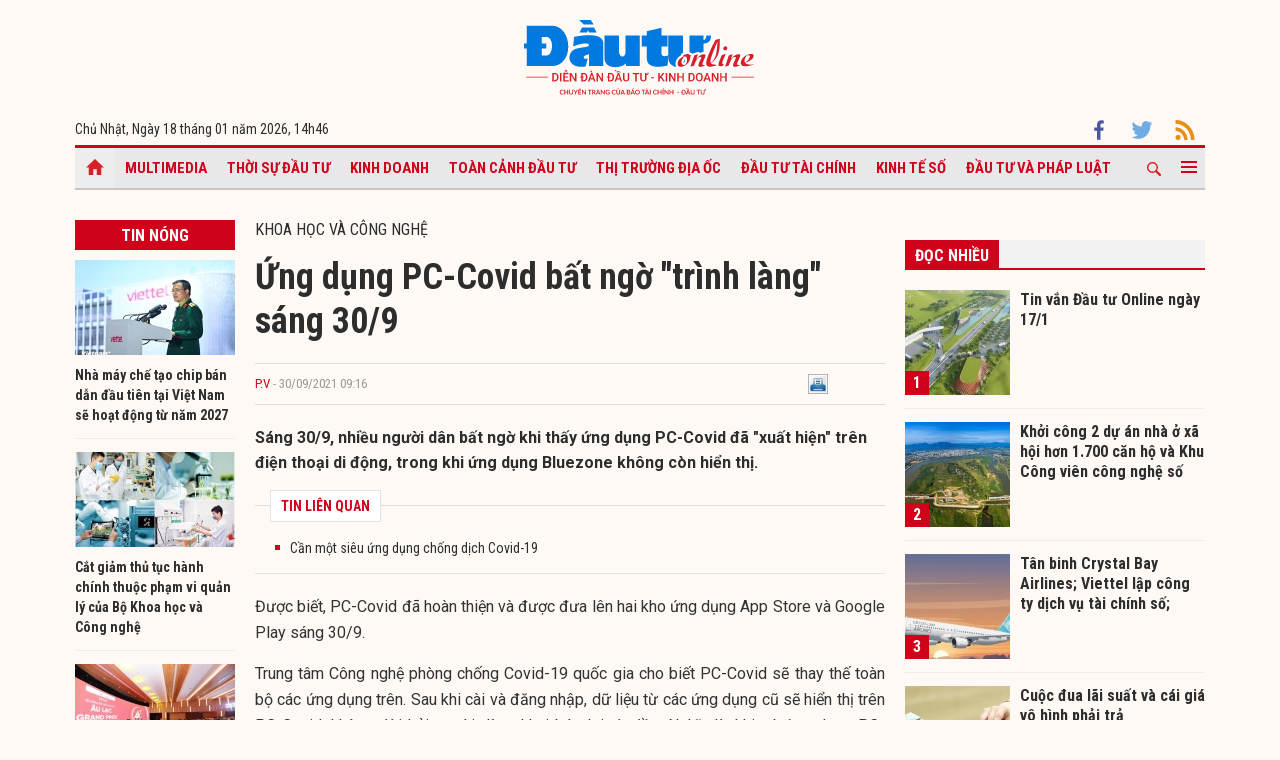

--- FILE ---
content_type: text/html; charset=UTF-8
request_url: https://baodautu.vn/ung-dung-pc-covid-bat-ngo-trinh-lang-sang-309-d152639.html
body_size: 15650
content:




<!doctype html>
<html lang="vi" xmlns="http://www.w3.org/1999/xhtml">
<head>
<meta charset="UTF-8">
<link rel="shortcut icon" href="https://baodautu.vn/favicon.ico" />
<meta http-equiv="content-language" content="vi" />
   
    <meta name="Googlebot" content="index,follow" />
    <meta name="robots" content="index,follow,noodp" />
    
<meta http-equiv="REFRESH" content="1800"/>
<meta name="AUTHOR" content="baodautu.vn" />
<meta name="COPYRIGHT" content="baodautu.vn" />  
<meta name="google-site-verification" content="WmCv55-YCJVDp9YeEgKr4LcUd3WfPsvFmAvDi6Ua7bI" />  
<meta name="viewport" content="width=device-width, initial-scale=1.0, user-scalable=yes" />


<!-- search console Hoà Nguyễn -->
<meta name="google-site-verification" content="QQRePvFjMW6Uyt3mRNTNvNOI5DB6Fd0ZGI_u-9Aqjcg" />





<link rel="canonical" href="https://baodautu.vn/ung-dung-pc-covid-bat-ngo-trinh-lang-sang-309-d152639.html" />
<title>Ứng dụng PC-Covid bất ngờ trình làng sáng 30/9</title>
<meta name="description" content="Sáng 30/9, nhiều người dân bất ngờ khi thấy ứng dụng PC-Covid đã xuất hiện trên điện thoại di động, trong khi ứng dụng Bluezone không còn hiển thị." />
<meta name="keywords" content="ứng dụng PC-Covid, PC-Covid, thẻ xanh Covid" />
<meta property="og:type" content="article" />
<meta property="og:url" content="https://baodautu.vn/ung-dung-pc-covid-bat-ngo-trinh-lang-sang-309-d152639.html" />
<link rel="amphtml" href="https://amp.baodautu.vn/ung-dung-pc-covid-bat-ngo-trinh-lang-sang-309-d152639.html" />
<meta property="og:site_name" content="baodautu" />
<meta property="og:title" content="Ứng dụng PC-Covid bất ngờ trình làng sáng 30/9" />
<meta property="og:description" content="Sáng 30/9, nhiều người dân bất ngờ khi thấy ứng dụng PC-Covid đã xuất hiện trên điện thoại di động, trong khi ứng dụng Bluezone không còn hiển thị." />
<meta property="og:image" content="https://media.baodautu.vn/thumb_x470x250/Images/huyhao/2021/09/30/ung-dung-pc-covid-bat-ngo-trinh-lang-sang-3091632968253.jpg"/>
<meta name="google-site-verification" content="wz4pPpKi6a7gWb6Gbly3tv_4gatKIBXg137-v5tYLo8" />
<link rel="stylesheet" type="text/css" href="https://baodautu.vn/templates/themes/css/main.css?30" media="all">
<link rel="stylesheet" type="text/css" href="https://baodautu.vn/templates/themes/css/slick.css?v7" media="all">
  <link rel="stylesheet" type="text/css" href="https://baodautu.vn/templates/themes/css/add.css?v19" media="all">
<link href="https://fonts.googleapis.com/css2?family=Roboto+Condensed:ital,wght@0,300;0,400;0,700;1,300&family=Roboto:ital,wght@0,300;0,400;0,500;0,700;0,900;1,400&display=swap" rel="stylesheet">
<script src="https://baodautu.vn/templates/themes/js/jquery-3.4.1.min.js" type="text/javascript"></script>
<script src="https://baodautu.vn/templates/themes/js/slick.min.js" type="text/javascript"></script>
<script src="https://baodautu.vn/templates/themes/js/main.js?v3" type="text/javascript"></script>
<script language="javascript">
    $(document).ready(function() {
        $("#ads_share_topbanner, #ads_share,#ads_share_vip,#ads_share_banner_left,#ads_share_banner_right,#ads_share_middle,#ads_share_right1,#ads_share_right2,#ads_share_right3,#ads_share_right4,#ads_share_right5,#ads_share_right6,#ads_share_right7,#ads_share_right8,#ads_share_right11,#ads_share_right12,#ads_share_middle1,#ads_share_middle2,#ads_share_middle3,#ads_share_middle4,#ads_share_middle5").innerfade({
            // animationtype: "fade",
            speed: 0,
            type: 'random',
            timeout: 5000
        });
    });
</script>
<!--[if lt IE 9]>
<script src="https://oss.maxcdn.com/libs/html5shiv/3.7.0/html5shiv.js"></script>
<script src="https://oss.maxcdn.com/libs/respond.js/1.4.2/respond.min.js"></script>
<![endif]-->
<script>
  (function() {
    var cx = '000480117788849223566:qlxi_7rziui';
    var gcse = document.createElement('script');
    gcse.type = 'text/javascript'; 
    gcse.async = true;
    gcse.src = (document.location.protocol == 'https:' ? 'https:' : 'http:') +
        '//www.google.com/cse/cse.js?cx=' + cx;
    var s = document.getElementsByTagName('script')[0];
    s.parentNode.insertBefore(gcse, s);
  })();
</script>


<!-- Global site tag (gtag.js) - Google Analytics -->
<script async src="https://www.googletagmanager.com/gtag/js?id=G-2BRC6DMN4Y"></script>
<script>
  window.dataLayer = window.dataLayer || [];
  function gtag(){dataLayer.push(arguments);}
  gtag('js', new Date());

  gtag('config', 'G-2BRC6DMN4Y');
</script>
</head>
<body>
<header class="header_main clearfix">
          <div class="container text-center"> 
    <a href="https://baodautu.vn/" class="logo_main"><img src="https://baodautu.vn/templates/themes/images/logo-bdt.svg"> </a> 
  </div>
    <div class="container d-flex date_top">
    <div class="mr-auto"> 
      <!-- <a href="https://baodautu.vn/?mod=category&act=datbao" target="_blank" class="btn_booknews"><img src="https://baodautu.vn/templates/themes/images/newspaper.svg" height="20" class="mr10"/>Đặt mua báo in</a>| <a href="https://postenp.phaha.vn/bao-dau-tu" target="_blank" class="btn_booknews">Mới - Đọc báo in phiên bản số</a>|  -->
      Chủ Nhật, Ngày 18 tháng 01 năm 2026, <script>
function addZero(i) {
  if (i < 10) {i = "0" + i}
  return i;
}
var d = new Date();
gio = d.getHours();
phut = d.getMinutes(); document.write(gio +"h"+addZero(phut) ); 
</script> </div>
    <div class="ml-auto social_top"> 
        <a target="_blank" href="https://www.facebook.com/baodautu.vn"><img src="https://baodautu.vn/templates/themes/images/facebook.svg"/> </a>
        <a target="_blank" href=""><img src="https://baodautu.vn/templates/themes/images/twitter.svg"/> </a>
        <a target="_blank" href="https://baodautu.vn/rssMain.html"><img src="https://baodautu.vn/templates/themes/images/rss.svg"/> </a></div>
  </div>
</header>
<div class="fix_scroll">
  <header class="menu_main">
    <div class="show_menu_main">
      <div class="container">
        <nav class="d-flex align-items-center">
          <div class="nav_left mr-auto"> 
            <a href="/" class="icon_home active"></a>
            <a title="Special Online" href="https://baodautu.vn/multimedia.html">Multimedia</a>
                            <a title="Thời sự Đầu tư"  href="https://baodautu.vn/thoi-su-dau-tu-d1/">Thời sự Đầu tư</a>
                            <a title="Kinh doanh"  href="https://baodautu.vn/kinh-doanh-d3/">Kinh doanh</a>
                            <a title="Toàn cảnh đầu tư"  href="https://baodautu.vn/toan-canh-dau-tu-d2/">Toàn cảnh đầu tư</a>
                            <a title="Thị trường địa ốc"  href="https://baodautu.vn/thi-truong-dia-oc-d7/">Thị trường địa ốc</a>
                            <a title="Đầu tư tài chính"  href="https://baodautu.vn/dau-tu-tai-chinh-d6/">Đầu tư tài chính</a>
                            <a title="Kinh tế số"  href="https://baodautu.vn/kinh-te-so-d77/">Kinh tế số</a>
                            <a title="Đầu tư và Pháp luật"  href="https://baodautu.vn/dau-tu-va-phap-luat-d41/">Đầu tư và Pháp luật</a>
                    </div>
          <div class="nav_center mrl-auto"> 
            <div class="box_search">
              <form id="search-box" action="https://google.com/cse">
                <input type="hidden" name="cx" value="partner-pub-1179740479957749:4436639545"/>
                <input type="hidden" name="ie" value="UTF-8"/>
                <input maxlength="80" type="text" name="q" size="31" class="txt_search" placeholder="Nhập từ khóa..."/>
              </form>
            </div>
            <a href="javascript:;" class="search_main"><img src="https://baodautu.vn/templates/themes/images/ico-search.svg"/> </a>
            
            <a href="javascript:;"  class="more_menu"><span class="hamburger"></span></a>
              <!-- <a class="more_menu"><span class="dot dot1"></span><span class="dot dot2"></span><span class="dot dot3"></span></a>  -->
           </div>
        </nav>
      </div>
    </div>
    <div class="category-popup">
      <div class="bg_category-popup">
        <div class="container">
          <ul class="d-flex list_menu_cate_popup">
                            <li><a title="Tiêu dùng" href="https://baodautu.vn/tieu-dung-d8/">Tiêu dùng</a></li>
                            <li><a title="Phát triển bền vững" href="https://baodautu.vn/phat-trien-ben-vung-d52/">Phát triển bền vững</a></li>
                            <li><a title="Y tế - Sức khỏe" href="https://baodautu.vn/y-te---suc-khoe-d78/">Y tế - Sức khỏe</a></li>
                            <li><a title="Khoa học và Công nghệ" href="https://baodautu.vn/khoa-hoc-va-cong-nghe-d10/">Khoa học và Công nghệ</a></li>
                            <li><a title="Du lịch" href="https://baodautu.vn/du-lich-d55/">Du lịch</a></li>
                            <li><a title="Đời sống" href="https://baodautu.vn/doi-song-d27/">Đời sống</a></li>
                            <li><a title="Thông tin doanh nghiệp" href="https://baodautu.vn/thong-tin-doanh-nghiep-d36/">Thông tin doanh nghiệp</a></li>
                            <li><a title="Điểm tin nổi bật" href="https://baodautu.vn/diem-tin-noi-bat-d76/">Điểm tin nổi bật</a></li>
                      </ul>
        </div>
      </div>
    </div>
  </header>
</div>
<script src="/lib/jwplayer_new/mjwp6.js?v=123"></script>
<script type="text/javascript" src="/lib/jwplayer_new/jwplayer.html5.js?v=123"></script>
<script src="lib/scoll_plugin_youtube/jquery.inview.min.js"></script>
<!--<script src="lib/scoll_plugin_youtube/jquery.youtube-inview-autoplay.js"></script>-->
<style type="text/css">
	ins.adsbygoogle[data-ad-status="unfilled"] {
	display: none !important;
	}
  .event-content .date-time {
    color: #D0021B !important;

  }
  .dot_live {
        display: inline-block;
        line-height: 20px;
        vertical-align: top;
  }
  .dot_live .dot {
      position: relative;
      display: inline-block;
      width: 16px;
      height: 16px;
      margin-top: 10px;
  }
  .dot_live .title_live {
        padding: 6px 10px 6px 0px;
    display: inline-block;
    color: #D0021B;
    font-size: 16px;
    line-height: 17px;
  }
  .dot_live .dot:before {
    content: "";
    width: 8px;
    height: 8px;
    background-color: #fe0000;
    border-radius: 50%;
    position: absolute;
    top: 7px;
    left: 4px;
  }
  .dot_live .dot:after {
    content: "";
    border: 3px solid #fe0000;
    -webkit-border-radius: 30px;
    height: 10px;
    width: 10px;
    position: absolute;
    left: 0;
    top: 3px;
    -webkit-animation: pulsate 1.5s ease-out;
    -webkit-animation-iteration-count: infinite;
    opacity: 0;
  }
  

  @-webkit-keyframes pulsate{0%{-webkit-transform:scale(0.1, 0.1);opacity:0}50%{opacity:1}100%{-webkit-transform:scale(1.2, 1.2);opacity:0}}
  @keyframes pulsate{0%{-webkit-transform:scale(0.1, 0.1);opacity:0}50%{opacity:1}100%{-webkit-transform:scale(1.2, 1.2);opacity:0}}
  #content_detail_news table {
    float: none;
}
</style>



<main class="main_content main_detail">
  <div class="container">
   <center align="center"  style="">
          <script async src="https://pagead2.googlesyndication.com/pagead/js/adsbygoogle.js?client=ca-pub-1179740479957749"
     crossorigin="anonymous"></script>
<!-- giupban.vn_auto -->
<ins class="adsbygoogle"
     style="display:block"
     data-ad-client="ca-pub-1179740479957749"
     data-ad-slot="8691759318"
     data-ad-format="auto"
     data-full-width-responsive="true"></ins>
<script>
     (adsbygoogle = window.adsbygoogle || []).push({});
</script>
           
    </center>  
    <section class="main_cate d-flex mt30 mb40">
      <div class="col810 mr-auto">
        <div class="d-flex">
          <div class="mr-auto col160 mr20">
            <div class="head_box_cate_home "><a href="" class="link_box_cate fs16 d-block text-center">Tin nóng</a></div>
            <ul class="list_thumb_square mb20">
                            <li>
                <article class=" news_top_box"> <a href="https://baodautu.vn/nha-may-che-tao-chip-ban-dan-dau-tien-tai-viet-nam-se-hoat-dong-tu-nam-2027-d492449.html" class="thumbblock  mb10"><img src="https://media.baodautu.vn/thumb_x160x95/Images/huutuan/2026/01/16/nha-may-che-tao-chip-ban-dan-dau-tien-tai-viet-nam-se-hoat-dong-tu-nam-20271768537822.jpg"> </a> <a href="https://baodautu.vn/nha-may-che-tao-chip-ban-dan-dau-tien-tai-viet-nam-se-hoat-dong-tu-nam-2027-d492449.html" class="fs14 fbold  ">Nhà máy chế tạo chip bán dẫn đầu tiên tại Việt Nam sẽ hoạt động từ năm 2027</a> </article>
              </li>
                            <li>
                <article class=" news_top_box"> <a href="https://baodautu.vn/cat-giam-thu-tuc-hanh-chinh-thuoc-pham-vi-quan-ly-cua-bo-khoa-hoc-va-cong-nghe-d492217.html" class="thumbblock  mb10"><img src="https://media.baodautu.vn/thumb_x160x95/Images/huutuan/2026/01/16/cat-giam-thu-tuc-hanh-chinh-thuoc-quan-ly-cua-bo-khoa-hoc-va-cong-nghe1768517981.jpeg"> </a> <a href="https://baodautu.vn/cat-giam-thu-tuc-hanh-chinh-thuoc-pham-vi-quan-ly-cua-bo-khoa-hoc-va-cong-nghe-d492217.html" class="fs14 fbold  ">Cắt giảm thủ tục hành chính thuộc phạm vi quản lý của Bộ Khoa học và Công nghệ</a> </article>
              </li>
                            <li>
                <article class=" news_top_box"> <a href="https://baodautu.vn/chinh-thuc-cong-bo-giai-thuong-au-lac-grand-prize-1-trieu-usd-vinh-danh-san-pham-ai-cua-nguoi-viet-d489113.html" class="thumbblock  mb10"><img src="https://media.baodautu.vn/thumb_x160x95/Images/thanhha/2026/01/13/chinh-thuc-cong-bo-giai-thuong-au-lac-grand-prize-1-trieu-usd-vinh-danh-san-pham-ai-cua-nguoi-viet1768269483.JPG"> </a> <a href="https://baodautu.vn/chinh-thuc-cong-bo-giai-thuong-au-lac-grand-prize-1-trieu-usd-vinh-danh-san-pham-ai-cua-nguoi-viet-d489113.html" class="fs14 fbold  ">Chính thức công bố Giải thưởng Âu Lạc Grand Prize 1 triệu USD, vinh danh sản phẩm AI của người Việt </a> </article>
              </li>
                            <li>
                <article class=" news_top_box"> <a href="https://baodautu.vn/ha-noi-trien-khai-dong-bo-6-nghi-quyet-ve-khoa-hoc-cong-nghe-d488957.html" class="thumbblock  mb10"><img src="https://media.baodautu.vn/thumb_x160x95/Images/honghanh/2026/01/12/ha-noi-trien-khai-dong-bo-6-nghi-quyet-ve-khoa-hoc-cong-nghe1768229433.jpg"> </a> <a href="https://baodautu.vn/ha-noi-trien-khai-dong-bo-6-nghi-quyet-ve-khoa-hoc-cong-nghe-d488957.html" class="fs14 fbold  ">Hà Nội triển khai đồng bộ 6 Nghị quyết về khoa học công nghệ</a> </article>
              </li>
                                            <li>
                <article class=" news_top_box"> <a href="https://baodautu.vn/evnnpc-to-chuc-trien-lam-khoa-hoc-cong-nghe-techshow-va-hoi-thao-khoa-hoc-cong-nghe-nam-2026-d488425.html" class="fs14 fbold  ">EVNNPC tổ chức Triển lãm Khoa học Công nghệ Techshow và Hội thảo Khoa học Công nghệ năm 2026</a> </article>
              </li>
                                            <li>
                <article class=" news_top_box"> <a href="https://baodautu.vn/mobifone-se-xay-dung-mang-5g-dung-rieng-cho-san-bay-long-thanh-d488101.html" class="fs14 fbold  ">MobiFone sẽ xây dựng mạng 5G dùng riêng cho sân bay Long Thành</a> </article>
              </li>
                          </ul>
            <div class="ads_sticky">          
                                <div class="ads" id="sticky_160_" align="center">
                <script async src="https://pagead2.googlesyndication.com/pagead/js/adsbygoogle.js?client=ca-pub-1179740479957749"
     crossorigin="anonymous"></script>
<!-- giupban.vn_auto -->
<ins class="adsbygoogle"
     style="display:block"
     data-ad-client="ca-pub-1179740479957749"
     data-ad-slot="8691759318"
     data-ad-format="auto"
     data-full-width-responsive="true"></ins>
<script>
     (adsbygoogle = window.adsbygoogle || []).push({});
</script>
                  </div>
                    </div>
          </div>
          <div class="col630 ml-auto mb40">


            <div class="fs16 text-uppercase "> <a href="https://baodautu.vn/khoa-hoc-va-cong-nghe-d10/">Khoa học và Công nghệ</a> </div>
                                            <div class="title-detail">Ứng dụng PC-Covid bất ngờ "trình làng" sáng 30/9</div>
            <div class="author-share-top cl99 fs13 d-flex align-items-center mt20 mb20">
              <div class="mr-auto">
                <a href="" class="author cl_green">P.V</a>
                <span class="post-time"> - 30/09/2021 09:16</span></div>
              <div class="ml-auto">                            <div class="fl" style="width: 140px;"><div class="fb-like" data-href="https://baodautu.vn/ung-dung-pc-covid-bat-ngo-trinh-lang-sang-309-d152639.html" data-send="true" data-layout="button_count" data-width="500" data-show-faces="true" data-font="tahoma"></div></div>   
                <div class="zalo-share-button fl" data-href="https://baodautu.vn/ung-dung-pc-covid-bat-ngo-trinh-lang-sang-309-d152639.html" data-oaid="579745863508352884" data-layout="2" data-color="blue" data-customize=false></div>
                
                <div class="fl" style="width: 80px;">&nbsp;<a title="In bài viết" onclick="window.open('https://baodautu.vn/print/ung-dung-pc-covid-bat-ngo-trinh-lang-sang-309-d152639.html', '', 'scrollbars=1,width=510,height=600,top=50,left=400'); return false;"><img width="20px" src="https://baodautu.vn/templates/themes/images/print.png"/></a></div>  </div>
            </div>
            <div class="sapo_detail">Sáng 30/9, nhiều người dân bất ngờ khi thấy ứng dụng PC-Covid đã "xuất hiện" trên điện thoại di động, trong khi ứng dụng Bluezone không còn hiển thị.</div>
                        <div class="list_news_relation_top pkg"> <span class="head_relation"> <strong>TIN LIÊN QUAN</strong> </span>
              <ul>
                                <li> <a title="Cần một siêu ứng dụng chống dịch Covid-19" href="https://baodautu.vn/can-mot-sieu-ung-dung-chong-dich-covid-19-d151795.html">Cần một siêu ứng dụng chống dịch Covid-19</a> </li>              </ul>
            </div>
            <div id="content_detail_news">
              <p class="description" style="text-align: justify;">Được biết, PC-Covid đ&atilde; ho&agrave;n thiện v&agrave; được đưa l&ecirc;n hai kho ứng dụng App Store v&agrave; Google Play s&aacute;ng 30/9.&nbsp;</p>
<p class="description" style="text-align: justify;">Trung t&acirc;m C&ocirc;ng nghệ ph&ograve;ng chống Covid-19 quốc gia cho biết PC-Covid sẽ thay thế to&agrave;n bộ c&aacute;c ứng dụng tr&ecirc;n. Sau khi c&agrave;i v&agrave; đăng nhập, dữ liệu từ c&aacute;c ứng dụng cũ sẽ hiển thị tr&ecirc;n PC-Covid, kh&ocirc;ng đ&ograve;i hỏi người d&ugrave;ng khai b&aacute;o lại từ đầu. Nghĩa l&agrave;, khi c&oacute; ứng dụng PC-Covid, người d&ugrave;ng sẽ chỉ cần c&agrave;i duy nhất ứng dụng n&agrave;y cho c&ocirc;ng t&aacute;c ph&ograve;ng chống dịch.</p>
<table class="MASTERCMS_TPL_TABLE" style="width: 100%;" border="0" cellspacing="0" cellpadding="0" align="left">
<tbody>
<tr>
<td><img src="https://baodautu.vn/Images/huyhao/2021/09/30/ung-dung-pc-covid-bat-ngo-trinh-lang-sang-3091632968253.jpg" alt="." width="680" height="408" /></td>
</tr>
<tr>
<td><span>K</span><span>hi c&oacute; ứng dụng PC-Covid, người d&ugrave;ng sẽ chỉ cần c&agrave;i duy nhất ứng dụng n&agrave;y cho c&ocirc;ng t&aacute;c ph&ograve;ng chống dịch</span>&nbsp;</td>
</tr>
</tbody>
</table>
<p class="description" style="text-align: justify;">Ứng dụng PC-Covid chứa thẻ xanh Covid-19, th&ocirc;ng tin ti&ecirc;m vaccine, m&atilde; QR khai b&aacute;o y tế v&agrave; sẽ thay thế cho to&agrave;n bộ c&aacute;c app chống dịch trước đ&acirc;y.</p>
<p class="Normal" style="text-align: justify;">Ứng dụng được trang bị 9 t&iacute;nh năng ch&iacute;nh: Thẻ Covid-19; Khai b&aacute;o y tế; Khai b&aacute;o di chuyển nội địa; Th&ocirc;ng tin ti&ecirc;m vaccine, x&eacute;t nghiệm; Cấp, quản l&yacute; m&atilde; QR c&aacute; nh&acirc;n v&agrave; địa điểm; Qu&eacute;t m&atilde; QR; Truy vết tiếp x&uacute;c gần, Bản đồ nguy cơ, v&agrave; Phản &aacute;nh.</p>
<p class="Normal" style="text-align: justify;">C&aacute;c t&iacute;nh năng tr&ecirc;n được tổng hợp từ loạt ứng dụng ph&ograve;ng chống dịch trước đ&oacute;, như Bluezone, VHD, VNeID, Sổ sức khỏe điện tử... Theo Bộ Th&ocirc;ng tin v&agrave; Truyền th&ocirc;ng, trong thời gian tới, ứng dụng sẽ được ph&aacute;t triển th&ecirc;m c&aacute;c t&iacute;nh năng kh&aacute;c để thuận tiện cho người d&acirc;n v&agrave; ph&ugrave; hợp với chiến lược ph&ograve;ng chống dịch theo từng giai đoạn.</p>
<p class="Normal" style="text-align: justify;">Thẻ Covid-19 l&agrave; một trong những t&iacute;nh năng quan trọng tr&ecirc;n PC-Covid. M&agrave;u thẻ được hiển thị t&ugrave;y thuộc v&agrave;o c&aacute;c dữ liệu của người d&ugrave;ng từ c&aacute;c hệ thống quản l&yacute; ti&ecirc;m vaccine, hệ thống quản l&yacute; x&eacute;t nghiệm... Chẳng hạn, người được ghi nhận đ&atilde; ti&ecirc;m 2 mũi vaccine, hoặc x&eacute;t nghiệm &acirc;m t&iacute;nh sẽ c&oacute; thẻ xanh v&agrave; được ph&eacute;p di chuyển. Người c&oacute; thẻ v&agrave;ng bị hạn chế đi lại, trong khi người c&oacute; thẻ Covid m&agrave;u đỏ kh&ocirc;ng được di chuyển.</p>
<p class="Normal" style="text-align: justify;">M&atilde; QR được sinh ra tr&ecirc;n PC-Covid cũng l&agrave; m&atilde; QR c&aacute; nh&acirc;n duy nhất của người d&acirc;n, chứa c&aacute;c th&ocirc;ng tin li&ecirc;n quan đến ph&ograve;ng chống dịch.</p>
<div>
<div>
<div id="sis_inimage">
<div id="google_ads_iframe_/27973503/Vnexpress/Desktop/Inimage/Sohoa/Sohoa.sanpham.detail_0__container__" style="text-align: justify;">Dự kiến sau khi PC-Covid ra mắt, một số ứng dụng hiện tại, như Bluezone, VHD, Ncovi, sẽ được x&oacute;a hoặc cập nhật để trở th&agrave;nh PC-Covid. Ri&ecirc;ng Sổ sức khỏe điện tử vẫn được duy tr&igrave;, ph&aacute;t triển theo hướng ri&ecirc;ng, phục vụ c&ocirc;ng t&aacute;c chuyển đổi số y tế sau n&agrave;y. Dữ liệu từ c&aacute;c ứng dụng sẽ được li&ecirc;n th&ocirc;ng. Th&ocirc;ng tin về sức khỏe, đi lại, tiếp x&uacute;c của người d&acirc;n được quản l&yacute; tập trung v&agrave; thống nhất, phục vụ duy nhất cho mục đ&iacute;ch ph&ograve;ng chống dịch.</div>
</div>
</div>
</div>
<p class="Normal" style="text-align: justify;">Trước đ&oacute;, Việt Nam c&oacute; khoảng 12 ứng dụng hỗ trợ ph&ograve;ng chống dịch do Bộ Th&ocirc;ng tin v&agrave; Truyền th&ocirc;ng, Bộ Y tế v&agrave; Bộ C&ocirc;ng an ph&aacute;t triển, chưa t&iacute;nh đến c&aacute;c ứng dụng địa phương. Việc n&agrave;y khiến người d&acirc;n&nbsp;băn khoăn&nbsp;khi phải c&agrave;i nhiều ứng dụng tr&ecirc;n m&aacute;y. Trong khi đ&oacute;, dữ liệu giữa c&aacute;c app chưa li&ecirc;n th&ocirc;ng triệt để, dẫn đến chưa ph&aacute;t huy hiệu quả tối đa. Do đ&oacute;, Ch&iacute;nh phủ chỉ đạo phải c&oacute; ứng dụng duy nhất phục vụ chống dịch, thuận tiện cho người d&acirc;n sử dụng. Sau hơn hai tuần, ứng dụng PC-Covid đ&atilde; được ho&agrave;n thiện.</p>              
                        
     
          <span id="boxcauhoi"></span>
                   
            </div>
                        <div class="news_relate_one d-flex mb30"> 
              <a class="thumbblock thumb235x140 mr20" href="https://baodautu.vn/se-con-1-ung-dung-cong-nghe-duy-nhat-phuc-vu-phong-chong-dich-d151282.html"><img src="https://media.baodautu.vn/thumb_x235x140/Images/nguyenkythanh/2021/09/10/se-con-1-ung-dung-cong-nghe-duy-nhat-phuc-vu-phong-chong-dich1631291897.jpg"/> </a>
              <div class="info_news_relate_one flex-one">
                <a href="https://baodautu.vn/se-con-1-ung-dung-cong-nghe-duy-nhat-phuc-vu-phong-chong-dich-d151282.html" class="fs16 fbold">Sẽ còn 1 ứng dụng công nghệ duy nhất phục vụ phòng, chống dịch</a>
                <div class="sapo_thumb_news mt10"> Trong thời gian sớm nhất phải có ứng dụng duy nhất phục vụ phòng, chống dịch, thuận tiện cho người dân sử dụng, đáp ứng được yêu cầu...</div>
              </div>
            </div>
            			
            <div class="tag_detail d-flex"> 
                            <a class="tag_detail_item" href='/tag/ung-dung-pc-covid/'>#ứng dụng PC-Covid</a>
                            <a class="tag_detail_item" href='/tag/pc-covid/'># PC-Covid</a>
                            <a class="tag_detail_item" href='/tag/the-xanh-covid/'># thẻ xanh Covid</a>
                          </div>
            <div class="share_detail d-flex">
              <div class="mr-auto">
                <div class="share_list ">
                    <div class="fb-like" data-href="https://baodautu.vn/ung-dung-pc-covid-bat-ngo-trinh-lang-sang-309-d152639.html" data-send="true" data-layout="button_count" data-width="500" data-show-faces="true" data-font="tahoma"></div>
                </div>
              </div>

            </div>


          </div>
          
        </div>

        <section class="mt40">
          <script type="text/javascript">
function checkvalidate() {
            var name = $(".input_cm").find(".comment_name").val();
            var email = $(".input_cm").find(".comment_email").val();
            var content = $(".input_cm").find(".comment_content").val();
            var parent_id = 0;
            var pattern = new RegExp(/^((([a-z]|\d|[!#\$%&'\*\+\-\/=\?\^_`{\|}~]|[\u00A0-\uD7FF\uF900-\uFDCF\uFDF0-\uFFEF])+(\.([a-z]|\d|[!#\$%&'\*\+\-\/=\?\^_`{\|}~]|[\u00A0-\uD7FF\uF900-\uFDCF\uFDF0-\uFFEF])+)*)|((\x22)((((\x20|\x09)*(\x0d\x0a))?(\x20|\x09)+)?(([\x01-\x08\x0b\x0c\x0e-\x1f\x7f]|\x21|[\x23-\x5b]|[\x5d-\x7e]|[\u00A0-\uD7FF\uF900-\uFDCF\uFDF0-\uFFEF])|(\\([\x01-\x09\x0b\x0c\x0d-\x7f]|[\u00A0-\uD7FF\uF900-\uFDCF\uFDF0-\uFFEF]))))*(((\x20|\x09)*(\x0d\x0a))?(\x20|\x09)+)?(\x22)))@((([a-z]|\d|[\u00A0-\uD7FF\uF900-\uFDCF\uFDF0-\uFFEF])|(([a-z]|\d|[\u00A0-\uD7FF\uF900-\uFDCF\uFDF0-\uFFEF])([a-z]|\d|-|\.|_|~|[\u00A0-\uD7FF\uF900-\uFDCF\uFDF0-\uFFEF])*([a-z]|\d|[\u00A0-\uD7FF\uF900-\uFDCF\uFDF0-\uFFEF])))\.)+(([a-z]|[\u00A0-\uD7FF\uF900-\uFDCF\uFDF0-\uFFEF])|(([a-z]|[\u00A0-\uD7FF\uF900-\uFDCF\uFDF0-\uFFEF])([a-z]|\d|-|\.|_|~|[\u00A0-\uD7FF\uF900-\uFDCF\uFDF0-\uFFEF])*([a-z]|[\u00A0-\uD7FF\uF900-\uFDCF\uFDF0-\uFFEF])))\.?$/i);
        
            if(name.trim() == '' || email.trim() == '' || content.trim() == '') {
               _showPopup("THÔNG TIN CHƯA ĐẦY ĐỦ", "Thông tin không thể để trống. Vui lòng điền đầy đủ thông tin cá nhân.",'<button class="btnCancel" style="display: inline-block;">Đóng</button>');
               event.preventDefault();
                return false;
            } else if( !pattern.test(email.trim())) {
                _showPopup("THÔNG TIN CHƯA ĐẦY ĐỦ", "Email bạn nhập không chính xác",'<button class="btnCancel" style="display: inline-block;">Đóng</button>');
                event.preventDefault();
                return false;
            }  
            else {
                var response = grecaptcha.getResponse();
                if(response.length == 0) {
                    _showPopup("Bạn là robot", "Bạn phải xác thực đúng captcha",'<button class="btnCancel" style="display: inline-block;">Đóng</button>');
                    event.preventDefault();
                }
            }
    }
</script>
<style type="text/css">
    .list_cm{
            max-width: 650px;
    margin: auto;
    }
    .box_comment{margin:20px 0}
.show_cm{background: #D0021B;font-weight: bold;font-size: 14px;padding: 10px 20px;border: none;border-radius: 4px;color: #fff;width: fit-content;;
    margin: auto;}
.txt_cm{border:1px solid #e2e2e2;width:100%;padding:2%;font-size:14px;border-radius:3px;}
.cm_pa{display: none}
.head_list_cm{border-bottom:1px solid #ddd;padding:0 15px}
.head_list_cm a{display:inline-block;font-size:16px;margin-right:10px;padding:3px 0;color:#444}
.head_list_cm a.active{border-bottom:3px solid #ddd;font-family:'segoeuiB',Arial, Helvetica, sans-serif;margin-bottom:-1px}
.avar{background:url(https://baodautu.vn/templates/themes/images/user.png) no-repeat;width:25px;height:25px;display:inline-block}
.box_list_cm{margin:20px 0}
.name_cm{font-family:'segoeuiB',Arial, Helvetica, sans-serif;font-size:12px}
.time_cm{font-size:11px;color:#999}
.time_name{margin:5px 10px}
.content_cm{margin-left:35px;margin-top:7px;color:#333;margin-bottom:5px;clear: both;}
.btn_like{background:url(https://baodautu.vn/templates/themes/images/icon_like.png) left no-repeat;padding-left:20px;color:#666}
.btn_cm{background:url(https://baodautu.vn/templates/themes/images/icon_rep.png) left 5px no-repeat;padding-left:22px;margin-left:15px;color:#666}
.box_list_cm > li{padding-bottom:10px;margin-bottom:15px;border-bottom:1px solid #e2e2e2}
.list_rep{margin-left:35px;margin-bottom:10px}
.list_rep > li{background:#fafafa;padding:10px 15px;border:1px solid #e2e2e2;border-width:1px 0;margin-top:15px;position:relative }
.arr_cm{position:absolute;background:url(https://baodautu.vn/templates/themes/images/arr_cm.png);width:18px;height:9px;top:-9px;left:20px}
#dialog {position: absolute;top: 0;left: 0;right: 0;bottom: 0;background: rgba(0,0,0,0.4);z-index: 9999999;}
    #dialog > div {position: absolute;top: 0;left: 22%;background: #fff;overflow: hidden;box-shadow: 2px 2px 4px 0px rgba(0,0,0,0.4);}
    #dialog .header {font-size: 1.1em;text-align:right; line-height: 2;font-family: 'Roboto Condensed', sans-serif;text-transform: uppercase;padding: 6px 15px;background: #39C;color: #fff;}
    #dialog .content {padding: 10px;font-size: 1.1em;line-height: 1.4;}
    #dialog .content form label {text-transform: none;color: #555;font-size: 1em;padding: 5px 0;border-radius: 5px;}
    #dialog .content label {display: block;color: #888;text-transform: uppercase;font-weight: bold;font-size: 11px;}
    #dialog .content input[type="text"] {width: 95%;padding: 10px;border: 1px solid #ccc;border-radius: 3px;font-family: Arial, Helvetica, sans-serif;}
    #dialog .action {text-align: center;padding: 5px 0;background: #eee;}
    #dialog .btnCancel {background: #fff;border-radius: 4px;padding: 5px 10px;cursor: pointer;}
    #pagy {
            margin: 10px 0 0 0;
        }
        .pagy {
            float: right;
            height: 20px;
            padding: 0;
            margin-bottom: 10px;
        }
    .pagy .active {
        color: red;
    }
    .pagy ul li a {
        text-decoration: none;
        width: 20px;
        height: 18px;
        line-height: 18px;
        text-align: center;
        font-weight: bold;
        padding: 0px;
        display: block;
        }
    #dialog_comment {
        position: fixed;
        top: 0;
        left: 0;
        right: 0;
        bottom: 0;
        background: rgba(0,0,0,0.4);
        z-index: 9999999;
    }
    #dialog_comment > div {
        width: 400px;
        position: fixed;
        top: 40%;
        left: 50%;
        margin: 0 0 0 -200px;
        background: #fff;
        overflow: hidden;
        box-shadow: 2px 2px 4px 0px rgba(0,0,0,0.4);
    }
    @media screen and (max-width: 479px) and (min-width: 280px){
        #dialog_comment > div {
            width: 260px;
            left: 70%;
        }
    }
    #dialog_comment .header {
        font-size: 1.3em;
        color: #333;
        line-height: 1.4;
        font-family: 'Roboto Condensed', sans-serif;
        text-transform: uppercase;
        padding: 6px 15px;
        background: #39C;
        color: #fff;
    }
    #dialog_comment .content {
        /* width: 100%; */
        padding: 20px 15px;
        font-size: 1.1em;
        line-height: 1.4;
    }
    #dialog_comment .content form label {
        text-transform: none;
        color: #555;
        font-size: 1em;
        padding: 5px 0;
        border-radius: 5px;
    }
    #dialog_comment .content label {
        display: block;
        color: #888;
        text-transform: uppercase;
        font-weight: bold;
        font-size: 11px;
    }
    #dialog_comment .content input[type="text"] {
        width: 95%;
        padding: 10px;
        border: 1px solid #ccc;
        border-radius: 3px;
        font-family: Arial, Helvetica, sans-serif;
    }
    #dialog_comment .action {
        text-align: center;
        padding: 5px 0;
        background: #eee;
    }
    #dialog_comment .action button {
        border: 1px solid #ccc;
        background: #fff;
        border-radius: 5px;
        padding: 5px 10px;
        box-shadow: 2px 1px 0 #ddd;
        cursor: pointer;
        margin: 0 10px;
    }
    .more_cm {
         text-align: center !important;
         border: none !important;
         background: white !important;
         margin-top: 0px !important;
         cursor: pointer !important;
         margin-bottom: -18px !important;
    }

    .cm_news {
        cursor: pointer;
    }
    .txt_text {
        border: 1px solid #e2e2e2 !important;
        width: 53%;
        padding: 1%;
        font-size: 14px;
        border-radius: 3px;
        float: left;
        margin-top: 10px;
        clear: both;
    }
    .box_comment input:focus, .box_comment textarea:focus, .box_comment select:focus {
        border-color: rgba(82,168,236,0.8);
        outline: 0;
        outline: thin dotted \9;
        -webkit-box-shadow: inset 0 1px 1px rgba(0,0,0,.075),0 0 8px rgba(82,168,236,.6);
        -moz-box-shadow: inset 0 1px 1px rgba(0,0,0,.075),0 0 8px rgba(82,168,236,.6);
        box-shadow: inset 0 1px 1px rgba(0,0,0,.075),0 0 8px rgba(82,168,236,.6);
    }
</style>
<script>
    function _showPopup(header, content, action,callback,mess,parent_id) {
        var temp = '<div id="dialog_comment"><div style="margin-top: -100px;"><div class="header">'+header+'</div>' +
                    '<div class="content">'+content+'</div>' +
                    '<div class="action">' + action + '</div></div></div>';
        $(".box_comment").append(temp);
        
        $('.btnCancel').on("click", function () {
            $('#dialog_comment').remove();
        });
        if(typeof callback !== 'undefined') {
            callback(mess,parent_id);
        }

        
    }
        
    
    
</script>
<div class="box_comment">
            <div class="show_cm cm_news">
            Bình luận bài viết này
        </div>
    <div class="cm_pa box_input_text bg_gray mt20">
        <form action="index.php?mod=home&act=add_comment" method="POST" onsubmit="checkvalidate()" id="form_comment">
    	<div class="input_cm pkg">
            <input type="hidden" name="mod" value="news">
            <input type="hidden" name="id" value="152639">
    		<div class="mb10">
            <textarea class="txt_cm comment_content input-form" name="comment_content" placeholder="Hãy sử dụng tiếng Việt có dấu, tối thiểu 20 ký tự và tối đa 500 ký tự." rows="5"></textarea>
    		</div>
            <div class="d-flex mb10">
            <div class="mr-auto d-flex">
                <input class="comment_name input-form mr20" type="text" name="comment_name" placeholder="Tên của bạn" />
                <input class="comment_email input-form" type="text" name="comment_email" placeholder="Email của bạn" />
            </div>
    	</div>
            <div class="g-recaptcha mb10" data-sitekey="6LcQxqUZAAAAAPFPUN2JvxlpOfHuaSaJ3FbJXWxJ"></div>
                <div class="mr-auto">
                    <input type="submit" class="btn_send_cm" name="submit" data="0" value="Gửi bình luận"/>
                </div>
            </div>
        </form>
    </div>
    
    <script>
        $(".show_cm").click(function(){
            $(this).hide();
            $(this).parent(".box_comment").find(".cm_pa").show();
        });
        

    </script>
    
    
    </div>
<script>
    $(".more_cm").click(function(){
        $(this).hide();
        $('.an_cm').show();
    });
    $(".fb-reply-btn").click(function(){
        var status = $(this).attr("status"); 
        if(status == 1) {
            $(this).parent("div").parent("li").find(".input_cm_rep").hide();
            $(this).attr("status","0"); 
        }  else {
            $(this).parent("div").parent("li").find(".input_cm_rep").show();
            $(this).attr("status","1"); 
        }
        return false;
    });
    

    $(".btn_like").click(function() {
        var obj = $(this);
        var linkajax = "index.php?mod=home&act=like_comment";
        var data = $(this).attr("data");
        $.ajax({
            type: "POST",
            url: linkajax,
            data: {
                comment_id:data
            },
            context: obj,
            dataType: "html",
            success: function(msg){
                obj.html(msg+" thích");
                _showPopup("THÔNG BÁO", "Cảm ơn bạn đã bình chọn cho comment này !!!",'<button class="btnCancel" style="display: inline-block;">Đóng</button>');
                obj.unbind("click");
            }
        });
    });
</script>
<div style="clear: both;"></div>
        </section>

        <div class="bor-top  mb30"></div>
        <section>
          <div class="head_four_news mb20">Xem thêm trên Báo Đầu Tư</div>
          <div class="d-flex mb20">
            <div class="col555 mr20">
              <div class="list_two_news ">
                <ul class="list_title d-flex">
                                    <li>
                    <article> <a href="https://baodautu.vn/thong-tin-ve-nha-may-che-tao-chip-ban-dan-cong-nghe-cao-dau-tien-tai-viet-nam-m493078.html" class="thumbblock  mb10"><img src="https://media.baodautu.vn/thumb_x256x153/Images/chicong/2026/01/17/thong-tin-ve-nha-may-che-tao-chip-ban-dan-cong-nghe-cao-dau-tien-tai-viet-nam1768620891.png"> </a> <a href="https://baodautu.vn/thong-tin-ve-nha-may-che-tao-chip-ban-dan-cong-nghe-cao-dau-tien-tai-viet-nam-m493078.html" class="fs16 fbold  ">Thông tin về Nhà máy chế tạo chip bán dẫn công nghệ cao đầu tiên tại Việt Nam</a> </article>
                  </li>
                                    <li>
                    <article> <a href="https://baodautu.vn/nha-may-che-tao-chip-ban-dan-dau-tien-tai-viet-nam-se-hoat-dong-tu-nam-2027-d492449.html" class="thumbblock  mb10"><img src="https://media.baodautu.vn/thumb_x256x153/Images/huutuan/2026/01/16/nha-may-che-tao-chip-ban-dan-dau-tien-tai-viet-nam-se-hoat-dong-tu-nam-20271768537822.jpg"> </a> <a href="https://baodautu.vn/nha-may-che-tao-chip-ban-dan-dau-tien-tai-viet-nam-se-hoat-dong-tu-nam-2027-d492449.html" class="fs16 fbold  ">Nhà máy chế tạo chip bán dẫn đầu tiên tại Việt Nam sẽ hoạt động từ năm 2027</a> </article>
                  </li>
                                    <li>
                    <article> <a href="https://baodautu.vn/cat-giam-thu-tuc-hanh-chinh-thuoc-pham-vi-quan-ly-cua-bo-khoa-hoc-va-cong-nghe-d492217.html" class="thumbblock  mb10"><img src="https://media.baodautu.vn/thumb_x256x153/Images/huutuan/2026/01/16/cat-giam-thu-tuc-hanh-chinh-thuoc-quan-ly-cua-bo-khoa-hoc-va-cong-nghe1768517981.jpeg"> </a> <a href="https://baodautu.vn/cat-giam-thu-tuc-hanh-chinh-thuoc-pham-vi-quan-ly-cua-bo-khoa-hoc-va-cong-nghe-d492217.html" class="fs16 fbold  ">Cắt giảm thủ tục hành chính thuộc phạm vi quản lý của Bộ Khoa học và Công nghệ</a> </article>
                  </li>
                                    <li>
                    <article> <a href="https://baodautu.vn/chinh-thuc-cong-bo-giai-thuong-au-lac-grand-prize-1-trieu-usd-vinh-danh-san-pham-ai-cua-nguoi-viet-d489113.html" class="thumbblock  mb10"><img src="https://media.baodautu.vn/thumb_x256x153/Images/thanhha/2026/01/13/chinh-thuc-cong-bo-giai-thuong-au-lac-grand-prize-1-trieu-usd-vinh-danh-san-pham-ai-cua-nguoi-viet1768269483.JPG"> </a> <a href="https://baodautu.vn/chinh-thuc-cong-bo-giai-thuong-au-lac-grand-prize-1-trieu-usd-vinh-danh-san-pham-ai-cua-nguoi-viet-d489113.html" class="fs16 fbold  ">Chính thức công bố Giải thưởng Âu Lạc Grand Prize 1 triệu USD, vinh danh sản phẩm AI của người Việt </a> </article>
                  </li>
                                  </ul>
              </div>
            </div>
            <div class="col235">
              <ul class="list_title">
                                <li>
                  <article class="d-flex"><a href="https://baodautu.vn/ha-noi-trien-khai-dong-bo-6-nghi-quyet-ve-khoa-hoc-cong-nghe-d488957.html" class="title_list_title fbold fs16">Hà Nội triển khai đồng bộ 6 Nghị quyết về khoa học công nghệ</a> </article>
                </li>
                                <li>
                  <article class="d-flex"><a href="https://baodautu.vn/evnnpc-to-chuc-trien-lam-khoa-hoc-cong-nghe-techshow-va-hoi-thao-khoa-hoc-cong-nghe-nam-2026-d488425.html" class="title_list_title fbold fs16">EVNNPC tổ chức Triển lãm Khoa học Công nghệ Techshow và Hội thảo Khoa học Công nghệ năm 2026</a> </article>
                </li>
                                <li>
                  <article class="d-flex"><a href="https://baodautu.vn/mobifone-se-xay-dung-mang-5g-dung-rieng-cho-san-bay-long-thanh-d488101.html" class="title_list_title fbold fs16">MobiFone sẽ xây dựng mạng 5G dùng riêng cho sân bay Long Thành</a> </article>
                </li>
                                <li>
                  <article class="d-flex"><a href="https://baodautu.vn/uav-robot-ai-va-cuoc-chuyen-minh-tham-lang-cua-evnnpc-d487859.html" class="title_list_title fbold fs16">UAV, ROBOT, AI và cuộc chuyển mình thầm lặng của EVNNPC</a> </article>
                </li>
                                <li>
                  <article class="d-flex"><a href="https://baodautu.vn/ha-noi-du-kien-danh-khoang-4-grdp-nam-2026-cho-khoa-hoc-cong-nghe-d487419.html" class="title_list_title fbold fs16">Hà Nội dự kiến dành khoảng 4% GRDP năm 2026 cho khoa học, công nghệ</a> </article>
                </li>
                                <li>
                  <article class="d-flex"><a href="https://baodautu.vn/tphcm-mo-duong-de-tap-doan-cong-nghe-hang-dau-cua-my-dau-tu-trung-tam-rd-d486818.html" class="title_list_title fbold fs16">TP.HCM mở đường để Tập đoàn công nghệ hàng đầu của Mỹ đầu tư Trung tâm R&D</a> </article>
                </li>
                                <li>
                  <article class="d-flex"><a href="https://baodautu.vn/van-phong-chinh-phu-tap-huan-su-dung-ai-cho-can-bo-cong-chuc-d486669.html" class="title_list_title fbold fs16">Văn phòng Chính phủ tập huấn sử dụng AI cho cán bộ, công chức</a> </article>
                </li>
                              </ul>
            </div>
          </div>
        </section>
      </div>
      <div class="col300 ml-auto">
                <div class="ads align-center">
                  </div>
              <div class="mb40">
            <div class="head_box_cate_home  mb20"><a href="javascript:void(0)" class="link_box_cate">Đọc nhiều</a></div>
<ul class="list_thumb_square">
<li>
  <article class="d-flex"> <a href="https://baodautu.vn/tin-van-dau-tu-online-ngay-171-d494180.html" class="thumbblock thumb105x105"><span class="number_hot">1</span><img src="https://media.baodautu.vn/thumb_x105x105/Images/chicuong/2026/01/18/tin-van-dau-tu-online-ngay-1711768724151.jpeg"></a> <a href="https://baodautu.vn/tin-van-dau-tu-online-ngay-171-d494180.html" class="title_thumb_square fbold fs16">Tin vắn Đầu tư Online ngày 17/1</a> </article>
</li>
<li>
  <article class="d-flex"> <a href="https://baodautu.vn/khoi-cong-2-du-an-nha-o-xa-hoi-hon-1700-can-ho-va-khu-cong-vien-cong-nghe-so-gan-200-ha-d493634.html" class="thumbblock thumb105x105"><span class="number_hot">2</span><img src="https://media.baodautu.vn/thumb_x105x105/Images/honghanh/2026/01/17/khoi-cong-2-du-an-nha-o-xa-hoi-hon-1700-can-ho-va-khu-cong-vien-cong-nghe-so-gan-200-ha1768658612.jpeg"></a> <a href="https://baodautu.vn/khoi-cong-2-du-an-nha-o-xa-hoi-hon-1700-can-ho-va-khu-cong-vien-cong-nghe-so-gan-200-ha-d493634.html" class="title_thumb_square fbold fs16">Khởi công 2 dự án nhà ở xã hội hơn 1.700 căn hộ và Khu Công viên công nghệ số gần 200 ha</a> </article>
</li>
<li>
  <article class="d-flex"> <a href="https://baodautu.vn/tan-binh-crystal-bay-airlines-viettel-lap-cong-ty-dich-vu-tai-chinh-so-wincommerce-ky-luc-mo-moi-cua-hang-d493750.html" class="thumbblock thumb105x105"><span class="number_hot">3</span><img src="https://media.baodautu.vn/thumb_x105x105/Images/tuyetanh/2026/01/18/tan-binh-crystal-bay-airlines-viettel-lap-cong-ty-dich-vu-tai-chinh-so-wincommerce-ky-luc-mo-moi-cua-hang1768700204.jpg"></a> <a href="https://baodautu.vn/tan-binh-crystal-bay-airlines-viettel-lap-cong-ty-dich-vu-tai-chinh-so-wincommerce-ky-luc-mo-moi-cua-hang-d493750.html" class="title_thumb_square fbold fs16">Tân binh Crystal Bay Airlines; Viettel lập công ty dịch vụ tài chính số; WinCommerce kỷ lục mở mới cửa hàng</a> </article>
</li>
<li>
  <article class="d-flex"> <a href="https://baodautu.vn/cuoc-dua-lai-suat-va-cai-gia-vo-hinh-phai-tra-d490779.html" class="thumbblock thumb105x105"><span class="number_hot">4</span><img src="https://media.baodautu.vn/thumb_x105x105/Images/phuongthanh02/2026/01/14/cuoc-dua-lai-suat-va-cai-gia-vo-hinh-phai-tra1768377295.jpg"></a> <a href="https://baodautu.vn/cuoc-dua-lai-suat-va-cai-gia-vo-hinh-phai-tra-d490779.html" class="title_thumb_square fbold fs16">Cuộc đua lãi suất và cái giá vô hình phải trả</a> </article>
</li>
</ul>        </div>
		<!--
		<div class="dnse-market-index">
      <script
        async=""
        src="https://cdn.dnse.com.vn/dnse-price/_embed/embed-widget-1.0.0.js"
        type="text/javascript">
        {
          "width": 300,
          "height": 400,
          "indexes": "VNINDEX,VN30,HNX30,HNX,UPCOM",
          "theme": "white"
        }
      </script>
    </div>
-->
                    <div class="ads align-center">
                </div>
              <div class="mb40">
            <div class="head_box_cate_home mb20"><a href="/chuyen-de/" class="link_box_cate">Chuyên đề</a></div>
<ul class="list_thumb_square">
	<li>
  <article class="d-flex"> <a href="https://baodautu.vn/dai-hoi-dai-bieu-toan-quoc-lan-thu-xiv-cua-dang-cn475/" class="thumbblock thumb105x105"><img src="https://media.baodautu.vn/thumb_x105x105//upload/huyhao/2025/10/03/dai-hoi-dai-bieu-toan-quoc-lan-thu-xiv-cua-dang1759457550.jpg"></a> <a href="https://baodautu.vn/dai-hoi-dai-bieu-toan-quoc-lan-thu-xiv-cua-dang-cn475/" class="title_thumb_square fbold fs16">Đại hội đại biểu toàn quốc lần thứ XIV của Đảng</a> </article>
</li>
<li>
  <article class="d-flex"> <a href="https://baodautu.vn/thu-hut-dau-tu-huy-dong-cac-nguon-luc-cho-xay-dung-nong-thon-moi-cn461/" class="thumbblock thumb105x105"><img src="https://media.baodautu.vn/thumb_x105x105//upload/chicong/9651/05/18/thu-hut-dau-tu-huy-dong-cac-nguon-luc-cho-xay-dung-nong-thon-moi1747540691.jpg"></a> <a href="https://baodautu.vn/thu-hut-dau-tu-huy-dong-cac-nguon-luc-cho-xay-dung-nong-thon-moi-cn461/" class="title_thumb_square fbold fs16">Thu hút đầu tư, huy động các nguồn lực cho xây dựng nông thôn mới</a> </article>
</li>
<li>
  <article class="d-flex"> <a href="https://baodautu.vn/giam-ngheo-thong-tin-cn463/" class="thumbblock thumb105x105"><img src="https://media.baodautu.vn/thumb_x105x105//upload/chicong/2025/06/04/giam-ngheo-thong-tin1749009516.jpg"></a> <a href="https://baodautu.vn/giam-ngheo-thong-tin-cn463/" class="title_thumb_square fbold fs16">Giảm nghèo thông tin </a> </article>
</li>
</ul>        </div>
                          <script type="text/javascript">
        google_ad_client = "ca-pub-1179740479957749";
        google_ad_slot = "6337256112";
        google_ad_width = 300;
        google_ad_height = 250;
      </script>
      <!-- 300x250_healthplus -->
      <script type="text/javascript"
      src="//pagead2.googlesyndication.com/pagead/show_ads.js">
      </script>
                                          <div class="ads align-center">
                      </div>
                            <div class="ads align-center">
                    </div>
                <div class="ads_sticky mb20">
                                  <div id="ads_stick">
            <script async src="https://pagead2.googlesyndication.com/pagead/js/adsbygoogle.js?client=ca-pub-1179740479957749"
     crossorigin="anonymous"></script>
<!-- baodautu_fix_160x600 -->
<ins class="adsbygoogle"
     style="display:inline-block;width:160px;height:600px"
     data-ad-client="ca-pub-1179740479957749"
     data-ad-slot="5978272021"></ins>
<script>
     (adsbygoogle = window.adsbygoogle || []).push({});
</script>
            </div>
                    </div>		
              </div>
    </section>
  </div>
   <div class="container">
    <section class="long_form_home">
<section class="long_form_home">
  <div class="head_box_cate_home mb20"><a href="https://baodautu.vn/thong-tin-doanh-nghiep-d36/" class="link_box_cate">Thông tin doanh nghiệp</a></div>
  <ul class="d-flex list_company">
  	    <li class="col16per"> <a href="https://baodautu.vn/vi-sao-phu-tho-tro-thanh-diem-sang-dau-tu-trong-nam-2026-d492874.html" class="thumbblock  mb15"><img src="https://media.baodautu.vn/thumb_x170x104/Images/huyhao/2026/01/16/vi-sao-phu-tho-tro-thanh-diem-sang-dau-tu-trong-nam-20261768581567.jpeg" /></a> 
    	<a href="https://baodautu.vn/vi-sao-phu-tho-tro-thanh-diem-sang-dau-tu-trong-nam-2026-d492874.html" class="fs16 ">Vì sao Phú Thọ trở thành điểm sáng đầu tư trong năm 2026?</a> </li>
        <li class="col16per"> <a href="https://baodautu.vn/schneider-electric-ky-ket-hop-tac-chien-luoc-voi-petrosetco-distribution-d492875.html" class="thumbblock  mb15"><img src="https://media.baodautu.vn/thumb_x170x104/Images/duybac/2026/01/16/schneider-electric-ky-ket-hop-tac-chien-luoc-voi-petrosetco-distribution1768581876.jpeg" /></a> 
    	<a href="https://baodautu.vn/schneider-electric-ky-ket-hop-tac-chien-luoc-voi-petrosetco-distribution-d492875.html" class="fs16 ">Schneider Electric ký kết hợp tác chiến lược với Petrosetco Distribution</a> </li>
        <li class="col16per"> <a href="https://baodautu.vn/echolac-long-bien-khai-truong-ghi-dau-cot-moc-5-cua-hang-tai-thi-truong-viet-d492749.html" class="thumbblock  mb15"><img src="https://media.baodautu.vn/thumb_x170x104/Images/huyhao/2026/01/16/echolac-long-bien-khai-truong-ghi-dau-cot-moc-5-cua-hang-tai-thi-truong-viet1768562407.jpeg" /></a> 
    	<a href="https://baodautu.vn/echolac-long-bien-khai-truong-ghi-dau-cot-moc-5-cua-hang-tai-thi-truong-viet-d492749.html" class="fs16 ">Echolac Long Biên khai trương, ghi dấu cột mốc 5 cửa hàng tại thị trường Việt</a> </li>
        <li class="col16per"> <a href="https://baodautu.vn/tap-doan-ttc-ky-ket-hop-tac-tai-tro-voi-clb-bong-da-pvf---cand-d492593.html" class="thumbblock  mb15"><img src="https://media.baodautu.vn/thumb_x170x104/Images/thuyvinh/2026/01/16/tap-doan-ttc-ky-ket-hop-tac-tai-tro-voi-clb-bong-da-pvf---cand1768550299.jpg" /></a> 
    	<a href="https://baodautu.vn/tap-doan-ttc-ky-ket-hop-tac-tai-tro-voi-clb-bong-da-pvf---cand-d492593.html" class="fs16 ">Tập đoàn TTC ký kết hợp tác tài trợ với CLB Bóng đá PVF - CAND</a> </li>
        <li class="col16per"> <a href="https://baodautu.vn/cong-nhan-trung-tam-giam-dinh-thu-nghiem-tan-dai-duong-tai-cua-khau-bac-luan-ii-dat-chuan-isoiec-170252017-d492592.html" class="thumbblock  mb15"><img src="https://media.baodautu.vn/thumb_x170x104/Images/quynhnga/2026/01/16/cong-nhan-trung-tam-giam-dinh-thu-nghiem-tan-dai-duong-tai-cua-khau-bac-luan-ii-dat-chuan-isoiec-1702520171768551816.jpeg" /></a> 
    	<a href="https://baodautu.vn/cong-nhan-trung-tam-giam-dinh-thu-nghiem-tan-dai-duong-tai-cua-khau-bac-luan-ii-dat-chuan-isoiec-170252017-d492592.html" class="fs16 ">Công nhận Trung tâm Giám định thử nghiệm Tân Đại Dương tại cửa khẩu Bắc Luân II đạt chuẩn ISO/IEC 17025:2017</a> </li>
        <li class="col16per"> <a href="https://baodautu.vn/dau-an-but-pha-cua-agribank-tong-tai-san-vuot-100-ty-usd-tiep-tuc-khang-dinh-vai-tro-dan-dat-d492213.html" class="thumbblock  mb15"><img src="https://media.baodautu.vn/thumb_x170x104/Images/phuongthanh/2026/01/15/dau-an-but-pha-cua-agribank-tong-tai-san-vuot-100-ty-usd-tiep-tuc-khang-dinh-vai-tro-dan-dat1768488629.jpg" /></a> 
    	<a href="https://baodautu.vn/dau-an-but-pha-cua-agribank-tong-tai-san-vuot-100-ty-usd-tiep-tuc-khang-dinh-vai-tro-dan-dat-d492213.html" class="fs16 ">Dấu ấn bứt phá của Agribank: Tổng tài sản vượt 100 tỷ USD, tiếp tục khẳng định vai trò dẫn dắt</a> </li>
      </ul>
</section>    </section>
  </div>
</main>
<script src="https://sp.zalo.me/plugins/sdk.js"></script><footer class="footer_main">
  <div class="container">
    <div class="footer_bottom d-flex">
      <div class="footer_bottom_left col50per">
        <p><strong>Ấn phẩm thuộc Báo Tài chính - Đầu tư (Bộ Tài chính) - Báo điện tử Thời báo Tài chính Việt Nam </strong></p>
        <!--<p><strong>- Cơ quan ngôn luận của ngành Tài chính.</strong></p>-->
        <p>Giấy phép số: 1/GP-BC ngày 8 tháng 1 năm 2026 của Cục Báo chí.</p>
        <p><strong>Tổng biên tập:</strong> Phạm Văn Hoành</p>
        <p><strong>Phó tổng biên tập:</strong> Lê Trọng Minh; Đinh Hùng; Ngô Chí Tùng; Nguyễn Văn Hồng</p>
		 <p><strong>Phụ trách nội dung:</strong> Phùng Huy Hào</p>
      </div>
      <!-- <div class="footer_bottom_left col50per">
        <p><strong>Báo điện tử Đầu tư, thuộc nhóm báo của Báo Đầu tư</strong></p>
        <p><strong>Cơ quan của Bộ Kế hoạch và Đầu tư.</strong></p>
        <p>Giấy phép số 541/GP-BTTTT do Bộ Thông tin và Truyền thông cấp ngày 23 tháng 8 năm 2021</p>
        <p><strong>Tổng Biên tập:</strong> Lê Trọng Minh</p>
        <p><strong>Phó Tổng Biên tập phụ trách:</strong> Bùi Đức Hải</p>
        <p><strong>Thư ký tòa soạn:</strong> Phùng Huy Hào</p>
      </div> -->
      <div class="footer_bottom_right text-right col50per">
        <p> <strong>Tòa soạn: </strong>34 Tuệ Tĩnh, Hai Bà Trưng, Hà Nội <br> 47 Quán Thánh, Ba Đình, Hà Nội </p>
        <p><strong>ĐT:</strong> ĐT: 0243.845.0537 - Fax: 0243.823.5281</p>
        <p><strong>Báo Tài chính - Đầu tư giữ bản quyền nội dung trên website này.</strong></p>
        <p>Việc sử dụng nội dung trên website này phải có sự đồng ý bằng văn bản của Cơ quan Báo Tài chính - Đầu tư </p>
        <div class="social_top mt10"> 
        	<a target="_blank" href="https://www.facebook.com/baodautu.vn"><img src="https://baodautu.vn/templates/themes/images/facebook.svg"> </a>
        	
        	<a target="_blank" href="https://baodautu.vn/rssMain.html"><img src="https://baodautu.vn/templates/themes/images/rss.svg"> </a>
			<a href="//www.dmca.com/Protection/Status.aspx?ID=756edc3f-6630-4ac6-988c-86ee615baec5" title="DMCA.com Protection Status" class="dmca-badge"> <img src ="https://images.dmca.com/Badges/dmca-badge-w200-5x1-06.png?ID=756edc3f-6630-4ac6-988c-86ee615baec5"  alt="DMCA.com Protection Status" /></a>  <script src="https://images.dmca.com/Badges/DMCABadgeHelper.min.js"> </script>
        </div>
      </div>
     <!--  <div class="footer_bottom_right text-right col50per">
        <p> <strong>Tòa soạn: </strong>47 Quán Thánh, Ba Đình, Hà Nội</p>
        <p><strong>ĐT:</strong> 0243.845.0537 - Fax: 0243.823.5281</p>
        <p><strong>Email:</strong> baodautu.vn@vir.com.vn - <strong>Website:</strong> https://baodautu.vn</p>
        <p><strong>© Báo Đầu tư giữ bản quyền nội dung trên website này</strong></p>
        <p>Việc sử dụng nội dung đăng tải trên Báo điện tử Đầu tư - baodautu.vn</p>
        <p>phải có sự đồng ý bằng văn bản của Cơ quan Báo Đầu tư</p>
        <div class="social_top mt10"> 
          <a target="_blank" href="https://www.facebook.com/baodautu.vn"><img src="https://baodautu.vn/templates/themes/images/facebook.svg"> </a>
          
          <a target="_blank" href="https://baodautu.vn/rssMain.html"><img src="https://baodautu.vn/templates/themes/images/rss.svg"> </a>
      <a href="//www.dmca.com/Protection/Status.aspx?ID=756edc3f-6630-4ac6-988c-86ee615baec5" title="DMCA.com Protection Status" class="dmca-badge"> <img src ="https://images.dmca.com/Badges/dmca-badge-w200-5x1-06.png?ID=756edc3f-6630-4ac6-988c-86ee615baec5"  alt="DMCA.com Protection Status" /></a>  <script src="https://images.dmca.com/Badges/DMCABadgeHelper.min.js"> </script>
        </div>
      </div> -->
    </div>
  </div>
    <div class="footer_down">
    <div class="container">
      <div class="d-flex">
        <div class="mr-auto"><a href="/">Trang chủ</a> <a target="_blank" href="/toa-soan">Tòa soạn</a>  <a target="_blank" href="/lien-he-quang-cao">Liên hệ quảng cáo</a> </div>
        <div class="ml-auto">Powered by <a target="_blank" href="https://itmedia.vn/">ITMEDIA</a></div>
      </div>
    </div>
  </div>
</footer>
<div class="back-top"></div>





<script type="text/javascript" src="https://baodautu.vn/templates/themes/js/lazyload.min.js?v=1"></script>
<script type="text/javascript">
    $("img.lazyload").lazyload();
</script>





    

<div id="fb-root"></div>
    <script>(function(d, s, id) {
      var js, fjs = d.getElementsByTagName(s)[0];
      if (d.getElementById(id)) return;
      js = d.createElement(s); js.id = id;
      js.src = "//connect.facebook.net/vi_VN/sdk.js#xfbml=1&version=v2.0";
      fjs.parentNode.insertBefore(js, fjs);
    }(document, 'script', 'facebook-jssdk'));</script>
	
<div class="back-top"></div>
<script src="https://baodautu.vn/templates/themes/js/ads_share.js?v=1" type="text/javascript" ></script>

<script src="https://www.google.com/recaptcha/api.js"></script>
<!-- Begin EMC Tracking Code -->
    <!-- <script type="text/javascript">
        var _govaq = window._govaq || [];
    _govaq.push(['trackPageView']);
    _govaq.push(['enableLinkTracking']);
    (function () {
        _govaq.push(['setTrackerUrl', 'https://f-emc.ngsp.gov.vn/tracking']);
        _govaq.push(['setSiteId', '165']);
        var d = document,
            g = d.createElement('script'),
            s = d.getElementsByTagName('script')[0];
        g.type = 'text/javascript';
        g.async = true;
        g.defer = true;
        g.src = 'https://f-emc.ngsp.gov.vn/embed/gov-tracking.min.js';
        s.parentNode.insertBefore(g, s);
    })();
    </script> -->
<!-- End EMC Tracking Code -->

    <script type="text/javascript">	
        setTimeout(function() {
            $.ajax({url: "/?mod=api&act=count_view&id=152639&time=1768747575", success: function(result){
                    //console.log(result);
            }});

        }, 1000);
		
    </script>
 
<script defer src="https://static.cloudflareinsights.com/beacon.min.js/vcd15cbe7772f49c399c6a5babf22c1241717689176015" integrity="sha512-ZpsOmlRQV6y907TI0dKBHq9Md29nnaEIPlkf84rnaERnq6zvWvPUqr2ft8M1aS28oN72PdrCzSjY4U6VaAw1EQ==" data-cf-beacon='{"version":"2024.11.0","token":"9a34f073cce94689866c69e1d70c49e0","r":1,"server_timing":{"name":{"cfCacheStatus":true,"cfEdge":true,"cfExtPri":true,"cfL4":true,"cfOrigin":true,"cfSpeedBrain":true},"location_startswith":null}}' crossorigin="anonymous"></script>
</body>
</html>

--- FILE ---
content_type: text/html; charset=utf-8
request_url: https://www.google.com/recaptcha/api2/anchor?ar=1&k=6LcQxqUZAAAAAPFPUN2JvxlpOfHuaSaJ3FbJXWxJ&co=aHR0cHM6Ly9iYW9kYXV0dS52bjo0NDM.&hl=en&v=PoyoqOPhxBO7pBk68S4YbpHZ&size=normal&anchor-ms=20000&execute-ms=30000&cb=u7kn9emptqxy
body_size: 49254
content:
<!DOCTYPE HTML><html dir="ltr" lang="en"><head><meta http-equiv="Content-Type" content="text/html; charset=UTF-8">
<meta http-equiv="X-UA-Compatible" content="IE=edge">
<title>reCAPTCHA</title>
<style type="text/css">
/* cyrillic-ext */
@font-face {
  font-family: 'Roboto';
  font-style: normal;
  font-weight: 400;
  font-stretch: 100%;
  src: url(//fonts.gstatic.com/s/roboto/v48/KFO7CnqEu92Fr1ME7kSn66aGLdTylUAMa3GUBHMdazTgWw.woff2) format('woff2');
  unicode-range: U+0460-052F, U+1C80-1C8A, U+20B4, U+2DE0-2DFF, U+A640-A69F, U+FE2E-FE2F;
}
/* cyrillic */
@font-face {
  font-family: 'Roboto';
  font-style: normal;
  font-weight: 400;
  font-stretch: 100%;
  src: url(//fonts.gstatic.com/s/roboto/v48/KFO7CnqEu92Fr1ME7kSn66aGLdTylUAMa3iUBHMdazTgWw.woff2) format('woff2');
  unicode-range: U+0301, U+0400-045F, U+0490-0491, U+04B0-04B1, U+2116;
}
/* greek-ext */
@font-face {
  font-family: 'Roboto';
  font-style: normal;
  font-weight: 400;
  font-stretch: 100%;
  src: url(//fonts.gstatic.com/s/roboto/v48/KFO7CnqEu92Fr1ME7kSn66aGLdTylUAMa3CUBHMdazTgWw.woff2) format('woff2');
  unicode-range: U+1F00-1FFF;
}
/* greek */
@font-face {
  font-family: 'Roboto';
  font-style: normal;
  font-weight: 400;
  font-stretch: 100%;
  src: url(//fonts.gstatic.com/s/roboto/v48/KFO7CnqEu92Fr1ME7kSn66aGLdTylUAMa3-UBHMdazTgWw.woff2) format('woff2');
  unicode-range: U+0370-0377, U+037A-037F, U+0384-038A, U+038C, U+038E-03A1, U+03A3-03FF;
}
/* math */
@font-face {
  font-family: 'Roboto';
  font-style: normal;
  font-weight: 400;
  font-stretch: 100%;
  src: url(//fonts.gstatic.com/s/roboto/v48/KFO7CnqEu92Fr1ME7kSn66aGLdTylUAMawCUBHMdazTgWw.woff2) format('woff2');
  unicode-range: U+0302-0303, U+0305, U+0307-0308, U+0310, U+0312, U+0315, U+031A, U+0326-0327, U+032C, U+032F-0330, U+0332-0333, U+0338, U+033A, U+0346, U+034D, U+0391-03A1, U+03A3-03A9, U+03B1-03C9, U+03D1, U+03D5-03D6, U+03F0-03F1, U+03F4-03F5, U+2016-2017, U+2034-2038, U+203C, U+2040, U+2043, U+2047, U+2050, U+2057, U+205F, U+2070-2071, U+2074-208E, U+2090-209C, U+20D0-20DC, U+20E1, U+20E5-20EF, U+2100-2112, U+2114-2115, U+2117-2121, U+2123-214F, U+2190, U+2192, U+2194-21AE, U+21B0-21E5, U+21F1-21F2, U+21F4-2211, U+2213-2214, U+2216-22FF, U+2308-230B, U+2310, U+2319, U+231C-2321, U+2336-237A, U+237C, U+2395, U+239B-23B7, U+23D0, U+23DC-23E1, U+2474-2475, U+25AF, U+25B3, U+25B7, U+25BD, U+25C1, U+25CA, U+25CC, U+25FB, U+266D-266F, U+27C0-27FF, U+2900-2AFF, U+2B0E-2B11, U+2B30-2B4C, U+2BFE, U+3030, U+FF5B, U+FF5D, U+1D400-1D7FF, U+1EE00-1EEFF;
}
/* symbols */
@font-face {
  font-family: 'Roboto';
  font-style: normal;
  font-weight: 400;
  font-stretch: 100%;
  src: url(//fonts.gstatic.com/s/roboto/v48/KFO7CnqEu92Fr1ME7kSn66aGLdTylUAMaxKUBHMdazTgWw.woff2) format('woff2');
  unicode-range: U+0001-000C, U+000E-001F, U+007F-009F, U+20DD-20E0, U+20E2-20E4, U+2150-218F, U+2190, U+2192, U+2194-2199, U+21AF, U+21E6-21F0, U+21F3, U+2218-2219, U+2299, U+22C4-22C6, U+2300-243F, U+2440-244A, U+2460-24FF, U+25A0-27BF, U+2800-28FF, U+2921-2922, U+2981, U+29BF, U+29EB, U+2B00-2BFF, U+4DC0-4DFF, U+FFF9-FFFB, U+10140-1018E, U+10190-1019C, U+101A0, U+101D0-101FD, U+102E0-102FB, U+10E60-10E7E, U+1D2C0-1D2D3, U+1D2E0-1D37F, U+1F000-1F0FF, U+1F100-1F1AD, U+1F1E6-1F1FF, U+1F30D-1F30F, U+1F315, U+1F31C, U+1F31E, U+1F320-1F32C, U+1F336, U+1F378, U+1F37D, U+1F382, U+1F393-1F39F, U+1F3A7-1F3A8, U+1F3AC-1F3AF, U+1F3C2, U+1F3C4-1F3C6, U+1F3CA-1F3CE, U+1F3D4-1F3E0, U+1F3ED, U+1F3F1-1F3F3, U+1F3F5-1F3F7, U+1F408, U+1F415, U+1F41F, U+1F426, U+1F43F, U+1F441-1F442, U+1F444, U+1F446-1F449, U+1F44C-1F44E, U+1F453, U+1F46A, U+1F47D, U+1F4A3, U+1F4B0, U+1F4B3, U+1F4B9, U+1F4BB, U+1F4BF, U+1F4C8-1F4CB, U+1F4D6, U+1F4DA, U+1F4DF, U+1F4E3-1F4E6, U+1F4EA-1F4ED, U+1F4F7, U+1F4F9-1F4FB, U+1F4FD-1F4FE, U+1F503, U+1F507-1F50B, U+1F50D, U+1F512-1F513, U+1F53E-1F54A, U+1F54F-1F5FA, U+1F610, U+1F650-1F67F, U+1F687, U+1F68D, U+1F691, U+1F694, U+1F698, U+1F6AD, U+1F6B2, U+1F6B9-1F6BA, U+1F6BC, U+1F6C6-1F6CF, U+1F6D3-1F6D7, U+1F6E0-1F6EA, U+1F6F0-1F6F3, U+1F6F7-1F6FC, U+1F700-1F7FF, U+1F800-1F80B, U+1F810-1F847, U+1F850-1F859, U+1F860-1F887, U+1F890-1F8AD, U+1F8B0-1F8BB, U+1F8C0-1F8C1, U+1F900-1F90B, U+1F93B, U+1F946, U+1F984, U+1F996, U+1F9E9, U+1FA00-1FA6F, U+1FA70-1FA7C, U+1FA80-1FA89, U+1FA8F-1FAC6, U+1FACE-1FADC, U+1FADF-1FAE9, U+1FAF0-1FAF8, U+1FB00-1FBFF;
}
/* vietnamese */
@font-face {
  font-family: 'Roboto';
  font-style: normal;
  font-weight: 400;
  font-stretch: 100%;
  src: url(//fonts.gstatic.com/s/roboto/v48/KFO7CnqEu92Fr1ME7kSn66aGLdTylUAMa3OUBHMdazTgWw.woff2) format('woff2');
  unicode-range: U+0102-0103, U+0110-0111, U+0128-0129, U+0168-0169, U+01A0-01A1, U+01AF-01B0, U+0300-0301, U+0303-0304, U+0308-0309, U+0323, U+0329, U+1EA0-1EF9, U+20AB;
}
/* latin-ext */
@font-face {
  font-family: 'Roboto';
  font-style: normal;
  font-weight: 400;
  font-stretch: 100%;
  src: url(//fonts.gstatic.com/s/roboto/v48/KFO7CnqEu92Fr1ME7kSn66aGLdTylUAMa3KUBHMdazTgWw.woff2) format('woff2');
  unicode-range: U+0100-02BA, U+02BD-02C5, U+02C7-02CC, U+02CE-02D7, U+02DD-02FF, U+0304, U+0308, U+0329, U+1D00-1DBF, U+1E00-1E9F, U+1EF2-1EFF, U+2020, U+20A0-20AB, U+20AD-20C0, U+2113, U+2C60-2C7F, U+A720-A7FF;
}
/* latin */
@font-face {
  font-family: 'Roboto';
  font-style: normal;
  font-weight: 400;
  font-stretch: 100%;
  src: url(//fonts.gstatic.com/s/roboto/v48/KFO7CnqEu92Fr1ME7kSn66aGLdTylUAMa3yUBHMdazQ.woff2) format('woff2');
  unicode-range: U+0000-00FF, U+0131, U+0152-0153, U+02BB-02BC, U+02C6, U+02DA, U+02DC, U+0304, U+0308, U+0329, U+2000-206F, U+20AC, U+2122, U+2191, U+2193, U+2212, U+2215, U+FEFF, U+FFFD;
}
/* cyrillic-ext */
@font-face {
  font-family: 'Roboto';
  font-style: normal;
  font-weight: 500;
  font-stretch: 100%;
  src: url(//fonts.gstatic.com/s/roboto/v48/KFO7CnqEu92Fr1ME7kSn66aGLdTylUAMa3GUBHMdazTgWw.woff2) format('woff2');
  unicode-range: U+0460-052F, U+1C80-1C8A, U+20B4, U+2DE0-2DFF, U+A640-A69F, U+FE2E-FE2F;
}
/* cyrillic */
@font-face {
  font-family: 'Roboto';
  font-style: normal;
  font-weight: 500;
  font-stretch: 100%;
  src: url(//fonts.gstatic.com/s/roboto/v48/KFO7CnqEu92Fr1ME7kSn66aGLdTylUAMa3iUBHMdazTgWw.woff2) format('woff2');
  unicode-range: U+0301, U+0400-045F, U+0490-0491, U+04B0-04B1, U+2116;
}
/* greek-ext */
@font-face {
  font-family: 'Roboto';
  font-style: normal;
  font-weight: 500;
  font-stretch: 100%;
  src: url(//fonts.gstatic.com/s/roboto/v48/KFO7CnqEu92Fr1ME7kSn66aGLdTylUAMa3CUBHMdazTgWw.woff2) format('woff2');
  unicode-range: U+1F00-1FFF;
}
/* greek */
@font-face {
  font-family: 'Roboto';
  font-style: normal;
  font-weight: 500;
  font-stretch: 100%;
  src: url(//fonts.gstatic.com/s/roboto/v48/KFO7CnqEu92Fr1ME7kSn66aGLdTylUAMa3-UBHMdazTgWw.woff2) format('woff2');
  unicode-range: U+0370-0377, U+037A-037F, U+0384-038A, U+038C, U+038E-03A1, U+03A3-03FF;
}
/* math */
@font-face {
  font-family: 'Roboto';
  font-style: normal;
  font-weight: 500;
  font-stretch: 100%;
  src: url(//fonts.gstatic.com/s/roboto/v48/KFO7CnqEu92Fr1ME7kSn66aGLdTylUAMawCUBHMdazTgWw.woff2) format('woff2');
  unicode-range: U+0302-0303, U+0305, U+0307-0308, U+0310, U+0312, U+0315, U+031A, U+0326-0327, U+032C, U+032F-0330, U+0332-0333, U+0338, U+033A, U+0346, U+034D, U+0391-03A1, U+03A3-03A9, U+03B1-03C9, U+03D1, U+03D5-03D6, U+03F0-03F1, U+03F4-03F5, U+2016-2017, U+2034-2038, U+203C, U+2040, U+2043, U+2047, U+2050, U+2057, U+205F, U+2070-2071, U+2074-208E, U+2090-209C, U+20D0-20DC, U+20E1, U+20E5-20EF, U+2100-2112, U+2114-2115, U+2117-2121, U+2123-214F, U+2190, U+2192, U+2194-21AE, U+21B0-21E5, U+21F1-21F2, U+21F4-2211, U+2213-2214, U+2216-22FF, U+2308-230B, U+2310, U+2319, U+231C-2321, U+2336-237A, U+237C, U+2395, U+239B-23B7, U+23D0, U+23DC-23E1, U+2474-2475, U+25AF, U+25B3, U+25B7, U+25BD, U+25C1, U+25CA, U+25CC, U+25FB, U+266D-266F, U+27C0-27FF, U+2900-2AFF, U+2B0E-2B11, U+2B30-2B4C, U+2BFE, U+3030, U+FF5B, U+FF5D, U+1D400-1D7FF, U+1EE00-1EEFF;
}
/* symbols */
@font-face {
  font-family: 'Roboto';
  font-style: normal;
  font-weight: 500;
  font-stretch: 100%;
  src: url(//fonts.gstatic.com/s/roboto/v48/KFO7CnqEu92Fr1ME7kSn66aGLdTylUAMaxKUBHMdazTgWw.woff2) format('woff2');
  unicode-range: U+0001-000C, U+000E-001F, U+007F-009F, U+20DD-20E0, U+20E2-20E4, U+2150-218F, U+2190, U+2192, U+2194-2199, U+21AF, U+21E6-21F0, U+21F3, U+2218-2219, U+2299, U+22C4-22C6, U+2300-243F, U+2440-244A, U+2460-24FF, U+25A0-27BF, U+2800-28FF, U+2921-2922, U+2981, U+29BF, U+29EB, U+2B00-2BFF, U+4DC0-4DFF, U+FFF9-FFFB, U+10140-1018E, U+10190-1019C, U+101A0, U+101D0-101FD, U+102E0-102FB, U+10E60-10E7E, U+1D2C0-1D2D3, U+1D2E0-1D37F, U+1F000-1F0FF, U+1F100-1F1AD, U+1F1E6-1F1FF, U+1F30D-1F30F, U+1F315, U+1F31C, U+1F31E, U+1F320-1F32C, U+1F336, U+1F378, U+1F37D, U+1F382, U+1F393-1F39F, U+1F3A7-1F3A8, U+1F3AC-1F3AF, U+1F3C2, U+1F3C4-1F3C6, U+1F3CA-1F3CE, U+1F3D4-1F3E0, U+1F3ED, U+1F3F1-1F3F3, U+1F3F5-1F3F7, U+1F408, U+1F415, U+1F41F, U+1F426, U+1F43F, U+1F441-1F442, U+1F444, U+1F446-1F449, U+1F44C-1F44E, U+1F453, U+1F46A, U+1F47D, U+1F4A3, U+1F4B0, U+1F4B3, U+1F4B9, U+1F4BB, U+1F4BF, U+1F4C8-1F4CB, U+1F4D6, U+1F4DA, U+1F4DF, U+1F4E3-1F4E6, U+1F4EA-1F4ED, U+1F4F7, U+1F4F9-1F4FB, U+1F4FD-1F4FE, U+1F503, U+1F507-1F50B, U+1F50D, U+1F512-1F513, U+1F53E-1F54A, U+1F54F-1F5FA, U+1F610, U+1F650-1F67F, U+1F687, U+1F68D, U+1F691, U+1F694, U+1F698, U+1F6AD, U+1F6B2, U+1F6B9-1F6BA, U+1F6BC, U+1F6C6-1F6CF, U+1F6D3-1F6D7, U+1F6E0-1F6EA, U+1F6F0-1F6F3, U+1F6F7-1F6FC, U+1F700-1F7FF, U+1F800-1F80B, U+1F810-1F847, U+1F850-1F859, U+1F860-1F887, U+1F890-1F8AD, U+1F8B0-1F8BB, U+1F8C0-1F8C1, U+1F900-1F90B, U+1F93B, U+1F946, U+1F984, U+1F996, U+1F9E9, U+1FA00-1FA6F, U+1FA70-1FA7C, U+1FA80-1FA89, U+1FA8F-1FAC6, U+1FACE-1FADC, U+1FADF-1FAE9, U+1FAF0-1FAF8, U+1FB00-1FBFF;
}
/* vietnamese */
@font-face {
  font-family: 'Roboto';
  font-style: normal;
  font-weight: 500;
  font-stretch: 100%;
  src: url(//fonts.gstatic.com/s/roboto/v48/KFO7CnqEu92Fr1ME7kSn66aGLdTylUAMa3OUBHMdazTgWw.woff2) format('woff2');
  unicode-range: U+0102-0103, U+0110-0111, U+0128-0129, U+0168-0169, U+01A0-01A1, U+01AF-01B0, U+0300-0301, U+0303-0304, U+0308-0309, U+0323, U+0329, U+1EA0-1EF9, U+20AB;
}
/* latin-ext */
@font-face {
  font-family: 'Roboto';
  font-style: normal;
  font-weight: 500;
  font-stretch: 100%;
  src: url(//fonts.gstatic.com/s/roboto/v48/KFO7CnqEu92Fr1ME7kSn66aGLdTylUAMa3KUBHMdazTgWw.woff2) format('woff2');
  unicode-range: U+0100-02BA, U+02BD-02C5, U+02C7-02CC, U+02CE-02D7, U+02DD-02FF, U+0304, U+0308, U+0329, U+1D00-1DBF, U+1E00-1E9F, U+1EF2-1EFF, U+2020, U+20A0-20AB, U+20AD-20C0, U+2113, U+2C60-2C7F, U+A720-A7FF;
}
/* latin */
@font-face {
  font-family: 'Roboto';
  font-style: normal;
  font-weight: 500;
  font-stretch: 100%;
  src: url(//fonts.gstatic.com/s/roboto/v48/KFO7CnqEu92Fr1ME7kSn66aGLdTylUAMa3yUBHMdazQ.woff2) format('woff2');
  unicode-range: U+0000-00FF, U+0131, U+0152-0153, U+02BB-02BC, U+02C6, U+02DA, U+02DC, U+0304, U+0308, U+0329, U+2000-206F, U+20AC, U+2122, U+2191, U+2193, U+2212, U+2215, U+FEFF, U+FFFD;
}
/* cyrillic-ext */
@font-face {
  font-family: 'Roboto';
  font-style: normal;
  font-weight: 900;
  font-stretch: 100%;
  src: url(//fonts.gstatic.com/s/roboto/v48/KFO7CnqEu92Fr1ME7kSn66aGLdTylUAMa3GUBHMdazTgWw.woff2) format('woff2');
  unicode-range: U+0460-052F, U+1C80-1C8A, U+20B4, U+2DE0-2DFF, U+A640-A69F, U+FE2E-FE2F;
}
/* cyrillic */
@font-face {
  font-family: 'Roboto';
  font-style: normal;
  font-weight: 900;
  font-stretch: 100%;
  src: url(//fonts.gstatic.com/s/roboto/v48/KFO7CnqEu92Fr1ME7kSn66aGLdTylUAMa3iUBHMdazTgWw.woff2) format('woff2');
  unicode-range: U+0301, U+0400-045F, U+0490-0491, U+04B0-04B1, U+2116;
}
/* greek-ext */
@font-face {
  font-family: 'Roboto';
  font-style: normal;
  font-weight: 900;
  font-stretch: 100%;
  src: url(//fonts.gstatic.com/s/roboto/v48/KFO7CnqEu92Fr1ME7kSn66aGLdTylUAMa3CUBHMdazTgWw.woff2) format('woff2');
  unicode-range: U+1F00-1FFF;
}
/* greek */
@font-face {
  font-family: 'Roboto';
  font-style: normal;
  font-weight: 900;
  font-stretch: 100%;
  src: url(//fonts.gstatic.com/s/roboto/v48/KFO7CnqEu92Fr1ME7kSn66aGLdTylUAMa3-UBHMdazTgWw.woff2) format('woff2');
  unicode-range: U+0370-0377, U+037A-037F, U+0384-038A, U+038C, U+038E-03A1, U+03A3-03FF;
}
/* math */
@font-face {
  font-family: 'Roboto';
  font-style: normal;
  font-weight: 900;
  font-stretch: 100%;
  src: url(//fonts.gstatic.com/s/roboto/v48/KFO7CnqEu92Fr1ME7kSn66aGLdTylUAMawCUBHMdazTgWw.woff2) format('woff2');
  unicode-range: U+0302-0303, U+0305, U+0307-0308, U+0310, U+0312, U+0315, U+031A, U+0326-0327, U+032C, U+032F-0330, U+0332-0333, U+0338, U+033A, U+0346, U+034D, U+0391-03A1, U+03A3-03A9, U+03B1-03C9, U+03D1, U+03D5-03D6, U+03F0-03F1, U+03F4-03F5, U+2016-2017, U+2034-2038, U+203C, U+2040, U+2043, U+2047, U+2050, U+2057, U+205F, U+2070-2071, U+2074-208E, U+2090-209C, U+20D0-20DC, U+20E1, U+20E5-20EF, U+2100-2112, U+2114-2115, U+2117-2121, U+2123-214F, U+2190, U+2192, U+2194-21AE, U+21B0-21E5, U+21F1-21F2, U+21F4-2211, U+2213-2214, U+2216-22FF, U+2308-230B, U+2310, U+2319, U+231C-2321, U+2336-237A, U+237C, U+2395, U+239B-23B7, U+23D0, U+23DC-23E1, U+2474-2475, U+25AF, U+25B3, U+25B7, U+25BD, U+25C1, U+25CA, U+25CC, U+25FB, U+266D-266F, U+27C0-27FF, U+2900-2AFF, U+2B0E-2B11, U+2B30-2B4C, U+2BFE, U+3030, U+FF5B, U+FF5D, U+1D400-1D7FF, U+1EE00-1EEFF;
}
/* symbols */
@font-face {
  font-family: 'Roboto';
  font-style: normal;
  font-weight: 900;
  font-stretch: 100%;
  src: url(//fonts.gstatic.com/s/roboto/v48/KFO7CnqEu92Fr1ME7kSn66aGLdTylUAMaxKUBHMdazTgWw.woff2) format('woff2');
  unicode-range: U+0001-000C, U+000E-001F, U+007F-009F, U+20DD-20E0, U+20E2-20E4, U+2150-218F, U+2190, U+2192, U+2194-2199, U+21AF, U+21E6-21F0, U+21F3, U+2218-2219, U+2299, U+22C4-22C6, U+2300-243F, U+2440-244A, U+2460-24FF, U+25A0-27BF, U+2800-28FF, U+2921-2922, U+2981, U+29BF, U+29EB, U+2B00-2BFF, U+4DC0-4DFF, U+FFF9-FFFB, U+10140-1018E, U+10190-1019C, U+101A0, U+101D0-101FD, U+102E0-102FB, U+10E60-10E7E, U+1D2C0-1D2D3, U+1D2E0-1D37F, U+1F000-1F0FF, U+1F100-1F1AD, U+1F1E6-1F1FF, U+1F30D-1F30F, U+1F315, U+1F31C, U+1F31E, U+1F320-1F32C, U+1F336, U+1F378, U+1F37D, U+1F382, U+1F393-1F39F, U+1F3A7-1F3A8, U+1F3AC-1F3AF, U+1F3C2, U+1F3C4-1F3C6, U+1F3CA-1F3CE, U+1F3D4-1F3E0, U+1F3ED, U+1F3F1-1F3F3, U+1F3F5-1F3F7, U+1F408, U+1F415, U+1F41F, U+1F426, U+1F43F, U+1F441-1F442, U+1F444, U+1F446-1F449, U+1F44C-1F44E, U+1F453, U+1F46A, U+1F47D, U+1F4A3, U+1F4B0, U+1F4B3, U+1F4B9, U+1F4BB, U+1F4BF, U+1F4C8-1F4CB, U+1F4D6, U+1F4DA, U+1F4DF, U+1F4E3-1F4E6, U+1F4EA-1F4ED, U+1F4F7, U+1F4F9-1F4FB, U+1F4FD-1F4FE, U+1F503, U+1F507-1F50B, U+1F50D, U+1F512-1F513, U+1F53E-1F54A, U+1F54F-1F5FA, U+1F610, U+1F650-1F67F, U+1F687, U+1F68D, U+1F691, U+1F694, U+1F698, U+1F6AD, U+1F6B2, U+1F6B9-1F6BA, U+1F6BC, U+1F6C6-1F6CF, U+1F6D3-1F6D7, U+1F6E0-1F6EA, U+1F6F0-1F6F3, U+1F6F7-1F6FC, U+1F700-1F7FF, U+1F800-1F80B, U+1F810-1F847, U+1F850-1F859, U+1F860-1F887, U+1F890-1F8AD, U+1F8B0-1F8BB, U+1F8C0-1F8C1, U+1F900-1F90B, U+1F93B, U+1F946, U+1F984, U+1F996, U+1F9E9, U+1FA00-1FA6F, U+1FA70-1FA7C, U+1FA80-1FA89, U+1FA8F-1FAC6, U+1FACE-1FADC, U+1FADF-1FAE9, U+1FAF0-1FAF8, U+1FB00-1FBFF;
}
/* vietnamese */
@font-face {
  font-family: 'Roboto';
  font-style: normal;
  font-weight: 900;
  font-stretch: 100%;
  src: url(//fonts.gstatic.com/s/roboto/v48/KFO7CnqEu92Fr1ME7kSn66aGLdTylUAMa3OUBHMdazTgWw.woff2) format('woff2');
  unicode-range: U+0102-0103, U+0110-0111, U+0128-0129, U+0168-0169, U+01A0-01A1, U+01AF-01B0, U+0300-0301, U+0303-0304, U+0308-0309, U+0323, U+0329, U+1EA0-1EF9, U+20AB;
}
/* latin-ext */
@font-face {
  font-family: 'Roboto';
  font-style: normal;
  font-weight: 900;
  font-stretch: 100%;
  src: url(//fonts.gstatic.com/s/roboto/v48/KFO7CnqEu92Fr1ME7kSn66aGLdTylUAMa3KUBHMdazTgWw.woff2) format('woff2');
  unicode-range: U+0100-02BA, U+02BD-02C5, U+02C7-02CC, U+02CE-02D7, U+02DD-02FF, U+0304, U+0308, U+0329, U+1D00-1DBF, U+1E00-1E9F, U+1EF2-1EFF, U+2020, U+20A0-20AB, U+20AD-20C0, U+2113, U+2C60-2C7F, U+A720-A7FF;
}
/* latin */
@font-face {
  font-family: 'Roboto';
  font-style: normal;
  font-weight: 900;
  font-stretch: 100%;
  src: url(//fonts.gstatic.com/s/roboto/v48/KFO7CnqEu92Fr1ME7kSn66aGLdTylUAMa3yUBHMdazQ.woff2) format('woff2');
  unicode-range: U+0000-00FF, U+0131, U+0152-0153, U+02BB-02BC, U+02C6, U+02DA, U+02DC, U+0304, U+0308, U+0329, U+2000-206F, U+20AC, U+2122, U+2191, U+2193, U+2212, U+2215, U+FEFF, U+FFFD;
}

</style>
<link rel="stylesheet" type="text/css" href="https://www.gstatic.com/recaptcha/releases/PoyoqOPhxBO7pBk68S4YbpHZ/styles__ltr.css">
<script nonce="ffNTyWQA-tu_xILGwjI4Bw" type="text/javascript">window['__recaptcha_api'] = 'https://www.google.com/recaptcha/api2/';</script>
<script type="text/javascript" src="https://www.gstatic.com/recaptcha/releases/PoyoqOPhxBO7pBk68S4YbpHZ/recaptcha__en.js" nonce="ffNTyWQA-tu_xILGwjI4Bw">
      
    </script></head>
<body><div id="rc-anchor-alert" class="rc-anchor-alert"></div>
<input type="hidden" id="recaptcha-token" value="[base64]">
<script type="text/javascript" nonce="ffNTyWQA-tu_xILGwjI4Bw">
      recaptcha.anchor.Main.init("[\x22ainput\x22,[\x22bgdata\x22,\x22\x22,\[base64]/[base64]/MjU1Ong/[base64]/[base64]/[base64]/[base64]/[base64]/[base64]/[base64]/[base64]/[base64]/[base64]/[base64]/[base64]/[base64]/[base64]/[base64]\\u003d\x22,\[base64]\\u003d\x22,\x22EBDCohl4cQEGOzdTBR8swoJCw6hQw4oKNMKoFMOgem/CtABuIzTCv8OTwrHDjcOfwolqaMO6FmjCr3fDuWRNwoplX8OsXhRWw6gIwpfDtMOiwohyTVEyw5YMXXDDm8KKRz8ZXEltblh9RzxnwqF6wrDCvBY9w6wmw58UwogAw6Yfw6A6wr86w7/DlBTClShiw6rDiklhExA9ZmQzwpBzL0cvRXfCjMOnw7HDkWjDhkjDkD7ChkMoB3VhZcOEwqXDhCBMaMOSw6NVwp7DsMODw7h/wpRcFcOqbcKqKxHCr8KGw5d9E8KUw5BAwrbCnibDpcOePxjCk342bTHCmsO6bMKIw60Pw5bDvsONw5HCl8KZDcOZwpBuw4rCpDnCj8OKwpPDmMK9wpZzwqxtd21BwpI7NsOmJsOFwrs9w5vClcOKw6wHESvCj8Oww4vCtA7Dm8KdB8Obw4/Dp8Ouw4TDoMKpw67Djg8bO0kaO8OvYQ7DpDDCnlMKQlAGeMOCw5XDq8KTY8K+w5AbE8KVOsKJwqAjwoAffMKBw78kwp7CrH0sQXM5wr/CrXzDmsKqJXjCq8KuwqE5wqrCkx/[base64]/DnDJqL37Ct2/DssOXcltcw5fDvMOuw7Ujwr7Dq27Ci2rCv3DDgGw3LTfCo8K0w79qKcKdGCZ8w60aw5YwwrjDuikgAsONw7fDksKuwq7DgsKrJsK8D8O9H8O0SMKKBsKJw5zCscOxasK7S3NlwrfCuMKhFsKgR8OlSALDvgvCscODwpTDkcOjByxJw6LDiMOlwrl3w6/[base64]/RRwFw68/YMKNwoPCrMOlwqlMc8OdBkk4wpnCmxVIJMK6wqjCmW58eQZUw4PDsMO2EMOHw5/ClS9TOsK2SmLDnVDCph8Lw7kkLcOddMONw4rCvRTDq1E8PMORwoB7c8OYwrjDjMKkwpZRHVUTwqLChcOgWyNlYy7CiTovT8OdXsKBAXF/w4zDhS/DgcK6fcK2UsKTKsOUdsKBC8OMwqxhwqtTFijDuFQyHl/DoBPDqzQJwqoeLC02SA0DaD/ChsKlXMOnGsKzw7fDlxrCiAvDmMO/woHDolxpw7TCvMOiw7peesK2XsOXwoPCiCzCgiXDsgoifMKDVVPDgj5XBsK9w6cAw6cHUcKCVgQIw4rCtRBDWi8uw7fDo8KfAB/CqsOowpnDk8Onw7tDM25VwqTClMKiw7N1CcK2w43Dt8KxKMK9wq/Cl8KCwo/[base64]/Ds8KEw684w7vCpsOFW8OAdsO/KsOxKzsLwqgAw6E9I8KCwqcCTFjDisKrPcONbADCgsK/wqLDsiDDrsKtw6gTw4k8wpQFwoXCuysRfcK8W38hXcKuwq0pGUcpw4DCtgHCgWYTw4bDgRTDuHTDqBBdw4Yfw7/DpWNbdUXCizTDgsKvwrVvwqBwBcKPwpPDqmbDm8OUwp17wo/[base64]/[base64]/[base64]/[base64]/Ch8OWw48Jw5BMw4spwqLDgcOkXsO/NMODw5Q6wqsCC8KQKUgkwovClwMywqPDty4+w6zDr3rClQpPw5rCrcKiwotfJnDDo8Omwq5ZMcKHU8KowoohGcOKdm4Aa23Di8K4ccO1JMO/GTd5aMK8A8KeYhduOg/Ct8Oxw5YxHcOMUEdLME5lw4rClcOBbGLDpRHDvQnDtQXDp8OywrlwEsKKwofCnQnDgMOpcyDCoHQ0Q1NUasKJN8KlYCvCvhppw7sYExfDq8KpwonDl8OjPBohw5jDsVVxTDLChMK5wrDCrMOMw73DpMKFw7PDucOUwp9MT3DCucKKcUt/KcO+wp5dw6XDicOXw5TDnWTDssKDwonCu8KMwrMBe8KCNFPCj8KpYsOzZsOZw7zDnTlnwpVewoUkWsOeKzXDjsKPw6bCtSDDlcKMw4zDg8OpVzY7w77CvsK+wp7DqEtXw4x2asKjw4AuFMOUwo0tw6ZYRSBVfF/DiBNYZwVhw5J5wpfDnsKBwpbDkg9swoVtwp8TOFd0wozDlMOuBcO9RcK8VcKtaUk2woIlw5bDuHbDgwXCkms5FMKSwqFwVcOuwqt1woDDiE7DpXgAwqnDgMKsw7rDnMONX8OlwpXClMKnwrFxb8KVVhxcw7bCvcOFwprCtWwhJjp/HMK2L2fCg8KLWQTDk8K3w43CosK/[base64]/dsO9woTDm1I7wpXCt03Dm8OWL2HCv8KcIsOqTsK4woXCicKkEDsMwofDhldFF8K6w60CUDPCkBgvw6ISGDlDwqfCi0EAwoHDucOsacKMwpvChDvDg3gVw57DkgJPfSV/DF/Djw96CsOXXQLDqMOmwoV4Xyoowp03wqEyKmrCs8KBcH9IU0EswovCkcOcQS/CsFvDomBeYMOWUcK/wrcMwqTDnsO/w57CgMO9w6sQA8KMwptmGMKpw6HCoW7CsMOwwoTDgSNuw6zDnkXCrzbDnsOKZ3zCsU0bw6DDmxIww7/DlsKXw7TDoC/CqMOIw4FywqDDpW/DvsOmE15+w5PDihTCvsKYWcOROsObFTPDqEpFR8K8TMOHPgjCosO4w4dgLl/DtBl1GMK2wrLDn8KZBsK7IsOYYsOtw5jDulbCoxTDrcKOK8KFwrJUw4DDhAhdUELDgx3CvUx/dlNvwqjDhEPCr8KgH2TCu8KtP8OGScKmZTjCg8KOw6DCqsKwSXjDlz7DrkxPwpzCoMKMw4PDh8KawqFxRQ3Cs8KhwoZKOcOWw4TDlAPDusOtw4TDjlRoF8OnwoF5LcKLwo/CrVRZS2HDpUljw7/[base64]/[base64]/w43CphJRw498d39Mw5Atw75Fw7LDgcKNY8KtdG40w6kdOMK9wpnChMOPU3zDsE0Jw6Qxw6PDpMOZOFjClsO7NHbDvcKwwrDCjMOkw7/CqcKHWcKXLn/[base64]/CvREMYDrCjsOscBl4w4FzwoHCq8KRIcK7wpN5w7HDjMO1VFslEcOENsK5wp/DrlfCl8KLw7DCmcOuH8OCwp7DvMKHDg/CgcKgE8ORwqc7DQ8hNsOIw45aNMO2wpDDpjXClMKIRAfCiS/CpMKpHsKlwqLDrMKww7sNw4gGw6Uxw7IPwpfDp0lGw63DrsOtc2l/w6k/wqVMw5Mow6shIMKgwp7ClXRQBMKlf8OJwovDo8KWPxfDp3XDmsO0JsKgJUHCvsOqw43DrMOkeiXDl28Yw6c3w6PDhwZhwpYpGF3DkcK+X8OfwoTCkmcewrYVeB/ClBDDpz4NBcKjNDjCjmTDr2/[base64]/CicKdw43DnMOlVxhDNMKOdEvCqDA2w47CscK2KMO2w7jDtgTCtjjDvmrDnwjCiMKhw6TDlcKFwp8lwqDDiRLDucK4A11pw7kRwqfDhMOGwpvCu8O3wo19wrnDsMKmJ1XCjVzClUphKMOyRMOpPmxibynDm0IJw4AAwrbDu2ZTwpYXw79mAx/DlsKOwoXCncOsEMO6HcOyWEbDsn7CmU/ChsKhcWDCkcK6FisZwrfClkbCssKbwr3DrDzCjiIIw6h0GsOeVGY+woZyDQ/CqsKaw4xSw7gaehLDl1lHwpksw5zDjEbDvsK0w7pUKFrDhyDCosKTEcKXw6Urw4ojPMOjw5fCr3zDihrDp8KHXMOsSirDljgoOcKOJjEDwoLCmsOxS1vDlcK4w4JmZBDDqsK/w5DDiMOlw6JwP0/CtyvCusKxMBF4CsOBM8KWw5bCjsKUME8Hwr0nwpHCn8ONaMOpRMKvwpF9dCfDvT8mYcOOwpJMw7/DksKwRMOnwqzCsTkFQznDm8KHw77DqiXDl8OkPcO2OsOXWDHDt8OuwpvCjcKUwqHDq8KqIg7CsgJ2wqBwc8OlNsO5egbCgystcCMXw7bCuX8HETxffsKiIcKSwrklwrJUZMKWDzPDiE/DrcKTUH7DqhFjO8KowpvCqX3DpMKgw7s/bBzCl8Kyw5rDsV8Nw7vDukbCg8OHw5LCtgXDrFXDgMKcwo9zHsO8BcKUw6BtbQnCmA0KdcOqwqlywobClGDDr3/Dv8KNwrjDlETCosKuw4LDqMKte3ZWV8KEwpTCqsOKc2PDlkfChMKWRmLCtsK8VMO8wrbDr3zDtsO3w6LCoRBcw58Yw7fCrMObwrXDr0VzZBLDsHPDp8OsDsOaIQdpYxcSXMKYwotZwpHCv2RLw69vwphRFGVmw6YEAB7CukzDqhl/wpV5w6XDosKHZ8K+KyI1wr3DosO0PV9fwoAAwqtWQwDCrMOow5c2HMOywrnDjWdWGcO4w6/DiA98wopUJ8O5BXvCknrCscOcw7hmw6LDsMK7wqTCosOhcX7DiMKjwpcUN8KZw5LDmXgKwoYXLT08wrl2w4zDqcO4RC4Iw4hBw5DDrcKiH8KMw7Bbw5ZmIcKZwqMHwrXDtEIBDEk2wr85w7zCpcKgwovDqUVOwodPw7TDp03CuMOnwp8nQsOVT2bCi286LH/DuMOzesKuw5JCR2nCkQgpVsOYw5PCvcKFw7TCosKewpjCt8OVDjDCusKrWcK5wq3ClTpbDMOSw6LCo8K/wqjCrFzDlMObGjANfsOOKMO5WCAxJ8OSHQLCiMK+NCE1w54sfmFTwofCi8Oow4HDv8OCQgJewocPwqofw53DnmsBwr8bwqXChsO4QcOtw7DChFrDncKNEhoEXMKjw5LDg1QJeHDCgXDDmx1gwq/[base64]/CsnoWAsK9w5HDlVdsTFXDsMOXw5QHQXJsworDiDzDtGlZN3Bxw6HCpx09amxhIA/[base64]/wqB9bFgZVykOwpbDkgwiAcKocFLDr8OkQE/Drw3Ct8Orwr4Dw5TDisKhwokzcMOAw4EhwovCt0LCmMOHwpYzScOCeUfCgsKRUQRLwr4VdmPDkMOLwqzDkcOQw7ZcdcKnJn8qw6ZQw6ppw5jDrkMFPcOcw7PDucOjw7/DhcKbwpPDozARwqfClsOnw59QMMKQw5dRw5LDlHvCvcKgwqrCiWR1w5dhwrjCoCTCrMKjwqpOI8OmwprDtMOOKArCow4cw6jCnFEAV8OiwqslWm3Dl8KYVE7DqMO2WsK1CcOIOsKeBmnCvcODwrjCl8K+w4DCr3NYw6o+wo5tw4Q9EsK2wpcpDF/CpsOjIFvCnBUHHSJkEQzDgsKRwpnCocOAwqTDtE/DnBVtNzLChWMrJcK6w4PClsOpw4vDucO+IcObRQ7DtcK/w5cLw6Y5EsOzfsOcUMKpwptoGktob8KcH8OMwqrCg01qHXTCvMOhHAJye8K+f8OXLFRUNMKiwo5Ww4FkO2XCqW0fwprDuxRgITtPw7nCicKjwq1UUg/CvsO0wrYPDgpKw4U+w4pzFsOLYTTDj8OLwr/DiB9lTMOkwpUKwrYrZMKpKcOgwqRFKz0RPsOkwo/CkxLCh1EJw5Znwo3CoMKMw6o9dm/ChjZpw6I/w6rDkcO5ShsCwr/ChzADAgdXw7vDpsOaNMO8w67DnsO7woPDh8KiwqZxwpRGMhliS8OywrzDpAs1w6HDi8KDZsOIw4jDnMOVworDlcO2wqfCt8Kowq/CllLDtFPCr8KewqtifMOXwr5yCjzDvTsDHjnDvsODdMK+SMOOw7DDqz1HZcOqJEDDr8KeZMO0wpdFwotRwpFZG8OawoBzZsOXchRIwrZww6TDvTrDnG0bB0LCu0/DmQhLw68xwqfCuHkSw5HDhsKnwrkoOF/DoDTDrsOtLVrDk8OLwqxCMcObw4XDiyIVwq4ZwqHChcKWw5suw7EWJH3ClWt9w4lhw6nDnMOlPD7CpEsTEH/CicOVwpgiw5XClCbDsMOJw7/DnMOZARhsw7Nowq59QsK/dMOtw5bCoMOCw6bClcKNw4BbVXzCmiRMOkAZw5dcG8OGw4h3wqkRwrbDrsKERMO/KgrCm0LDqErCgcOnR0dJw4jCm8OFShnDh1kbwrzDrMKlw73Ds1AewqAaH2LCucOrwrNdwqBUwqogwrTDhx/[base64]/DDkWVWnCq8ONw4YAwocBwokBMMOvwqrDs15cw6QGaHcTwpRjwqFoKsODbMOmw6HCj8ONw64Xw6rDncOQw6/CqsKAVDTDvAfDiy09a2p3BEbCmcO9U8KcYMKqPcOlLcONOsOxJ8ORw7bDhUUJYMKEKE0rw7zCvjfCtMKqwpPCrAzCuEkrwp9iwoTChFpfwq7Do8KSwp/DlkvDrFzDjDrCuG8Uw7rCkkxOFMKsWivCm8OBKsK/w5vCgx8tXcK/GEDCumXCpzFiw45yw7vCoAfDllzDnwvChQhdEsOyJMKrMcO6fVbDjcOqw7Ntw6HDiMO7wr/Dp8Oyw5HCpMOHwrDDmMOXw74TPmpvFXXCsMKwSXwpwqNjw6sCw4XCtynCisObJnPCgwTCrmnCsEs9WBrDlQxKKD8cwoB/w7k/cxXDisOCw43DmsOjOCp0w4Z8O8Ktw5kXw4RZXcK5w7vCoRIiwp5Kwq7DsnVmw5F1woDDoDDDlBnCgcOSw7nDg8KwN8OuwrDDt1kMwowUwo5PwqhLR8O7w5RFC1FpVwnDln/CrcOww5TCvzbDgcK5IyzDh8Kfw5/Ch8OJw4XCuMK4wqYxw4Y6wqlIJRB0w4cTwrg/[base64]/DpsKpw6E/wqbCrcKpwrAXW8OEX8OQwoLCrMOwwrJFw6YDYsKfwqHCnMORGsOAwqwrVMKmw4h6aTvCsgHDqcOYM8KqcMOBw6/DjUUJAcKvd8ORw75Fw7QJwrZXw7Noc8KaXlXDgWx9wpJHByBgV0zCksKew4Uye8Owwr3DrcOWw64GaWRdacO5w6gdwoIGfi9dWXHCmsKEHFnDqcOqw4MWBi/DrcKQwqzCrHbDggbDlcKmQ2nDol0vOk7DtMOWwobClMKcU8OVDEdjwrgow4TCncOrw6nDnyoce3dSDw5Aw7JIwo5tw50JWMKSwotmwr0Yw4TCmMOdPsKLAC1BGT7DlcKvw6wbFcK+w7gvRsKXwqJwAsOXLsOldsOrLsOtwr7DnQLDnMKMfElMY8OBw6h/wrjCl2wtQcKXwpg7JDrCiQJ6DRYfGgPDl8Oswr/[base64]/[base64]/Cq8KjKMK4w61wwrgtGcKENcKLX8Otw4I3eFbClcO5wqjDr0JYU3nCjMO3JcOZwolmGcKMw5LDrcKkwrjCscKCw6HCmy7CpcKEY8KpIsK/cMOuwqYeOMOnwo8hw7Jhw5AUd2vDsMK1YcOYEF/DksKCwqPCg04ywqQDJXAewqrDpj7CpcK7w783wqFEPivCjMOOZcO9dDc1OcOUw53Cl2HDhQ/CjMKCd8K/[base64]/DisOqJsOAUWrDl1JZJC1IfHdtwrnCgcOJDMKQFcKrw4HDgRrCq13CtAJOwothwrXDpUwlHSxmXMOQSRokw77CjEfCrcKPw6dIwqvCqcKyw6PCqcKIw54OwoXCmlBpw6HCrcK1w6nCksOrw6bDrQgSwrtyw6zDpMOKwpfDsW/[base64]/wpJCAcO5w4lhWVXDisK6IMKiwoxswrFpKcKWwrHCucO+wrfCisOWWjtLJURLwodLTxPCkT5ew4rCmzwxMknCnMKXJiomMFvDmcOsw5YSw5fDhUjDsXbDvnvCksOkdGsFMFdgF3QHdcKFwqlcaSI/XMKmTMOFB8Omw7skXVIYYzMhwrPCmMOMCU8XRBDDpMKVw4gHw5rDtiJXw6MbeB0qUMK7wpMnOMKSCmxJwrrDssKewq0Kwos7w6YHOMOBw5XCssOhOcOpRGNFwq3CvcO1w7zDvknCmg/DkcKDU8O4En0Yw6rCocKSwoQIPGBQwpLDqVTCpsOYDcKiwqtgYRTChRrDqD9GwqpLXyJhw54Iwr7DvsKVG3LCrXHCi8O6SRXCqhrDpcO8wpN5wpDDgsOsJ0jCu0grGn/DqMOBwp/DqcOIwrtzUcO5Q8K9woBlGggzJsO5wqUiw4FKDGs0HzMmfcOew7EmfwMidm/CgMOIe8OmwofDvkTDuMKbRjvCmyjCokoDbsODw6khw47CgcKhw59Hw7xOwrcSCTZiHWEWb07Dq8OmNcK0QCIQN8OWwptiT8OPwo9NecKuPn9twqFMVsOlwpnCl8Kschlhw4l8w4/Ci0jCsMK2w7w9GibChsOgw6fCjQtCHcK/wpbCjGXDp8KIw7EOw64IZ17CrsKBwo/DtzrCssOCZsOXDFR9wpbDt2IHPQ9DwqgBwo7DlMONwqnDicK5wrjDrnXDhsKgw7AKwp4Gw4FqQcO3w6fCvR/CswvClEBIE8KAasKyYFpiw5oLVcKbwpNywqQdU8Kmw7VBw6FYQMOIw5pXOMKsD8Ocw6o8wogaCMKHwrpCb014UUkBw5FgBUnCuXR5w7rDpn/CjsK0Rj/Ci8ObwqbDssOiwrQvwqBHeTQSM3ZxH8K4w7AZVlYWwplpWsKoworDt8OoaxvDusKUw7oadQHCrS4PwrlTwqBtaMKxwqHCpjU0R8OMw7MpwpjDvWLCiMO8OcKeAcOaLUjDvwHCjMOVw7TCtD5yd8OKw6jDmcO/Vl/[base64]/ayHCpMKCw6s2NcOBwo8kw5LDkA/ClS1nw5fCjsKmwpsUw4lcCsOSwo8fIXRHR8KbcU/DqgDCh8K1wppgwpl6wrPCtlfCv0k1U0o/[base64]/CmBbDg8O0w4/DgXvCicONOiPChcKZE8Khwo3CmlF+XcKmDsOTVsOuDMOpw5rCu0zCkMKiV1c3w6tCK8OMPXMkGMKZMMOmwq7DjcOow4jDjsK9VcODeDBswrvClMKnw6o/woHDl13DkcOAw4TCkQrDizLDsw93w5HCgRZyw7/CmUnDnVFkwqjDsXrDgsOPXW7CvMOgwqVRZsKrHEIYGcOaw4xDw4jDocKVw6PCjFUjK8Olw7DDp8OPwqdhw6FrB8Oob3LDiVTDvsKxwpDCrMK8woB2wpDDgFPCrhfCh8KAw5xDakpaeXXCjHDCiC/[base64]/[base64]/CjcORw490LlwuwoFBw4XCtcKSKcOqwrNHMsKXw55EesOjwoFibRHCoB/DuDjCvsKsCMOSwqXDt28lwpYVwooowqB8w7dkw7Rbwr5NwpzDth/DiBrChgTCpnxkwpNjZcKdwoMuBjhcWwwBw4lFwoJbwrbCt2RhaMK2UMKKQsO/w4DDk2JNPMOrwqTCpMKewprClcKpw5PDuCJ7w4IHAFXCpsKVw61iBMKxWWB0wpY9Z8OSwpPCj2kxwo7Cp0HDvMO3w7YbOBbDn8KjwokjXBHDtsO1HcOsZMOZw5Msw4syMB/DucONP8OIGsO0KEbDi3AuwpzCm8OXEmbCjV7CjCVrw4PChSMxHcO6IsKKwpvDjVMOwp7ClGbDsyLDuj/Dr2LDogbDv8KNw4oSXcKKIWDDugnDosOndcOZD3fDpUzDvSbDrT3DncK8Oxo2wq5Hw4rCvsKhw4DDmj7Cl8OFw7XDkMOOWxXDpnHDi8K8fcKYYcO1BcO1WMKlwrHDrsOfw6UYdBzCv3jDvcODdsORw7rCnMKDRlw/TsK7wrhnfR5Zw5hmBBjCsMOkJ8K0woQVcMKEw60rw47DocKxw6HDkcKOwrnCu8KRaUXCgTpxwrDDoUPCkkLCjMKlWMO4w5BqfsKjw4FoQMO4w4p1Z3kAw49pwqLCj8K9w47DhMObQjc8UMOvw7/[base64]/CgMKBw7vDgkpowpkUwqbDtUnCvh7CssKIwqLCmwVlVMKSwo7CrSLCpRsNw4FywoXDq8OBLn5Iw60GwrbDgsOww79OLUjDpcOHRsOFdMKTAU5BVC8+NsKcw5EjEFDCu8K2XsOYbcKIwrvDmcOOw7EtbMKKC8KcYHZyaMO6fsK4CMO/w7NMM8KmwojDhsO1I3PDrW7CscKpT8OFw5Esw6DDsMKhw6LChcKnVmrDtMK2WGvDkcKrw5/CgcKrQG7CpsK+cMKgwpUNwo/Ct8KFZRrCi3p+RsK5wo7CowHCu3t0anjDqMOBZmPCsFbCoMOFKA0SOG3DvRzCvcK0ZT3CqmfCtsKsC8Orw5Yqw57DvcO+wrdnw57DqQdjwprCnB3DtxLDk8KOwpxZdjXDqsKSw5/DkEjDqsO6MMKAwrU8KMKbEUXCt8OXwovCqUXCgFxGwps8IjMmMm8awqUfwpfCn0h4P8KFw75UccOtw6/CrcO5wpTDkhlSwoAQw6oSw5MzSCbDuyYWB8KGwpfDgivDuUp7SmfCk8O+UMOmw6vDmVDCgCxWw549wpLCiSvDmAnChsOENsOCwpIvDh/CicOwMcK7bsKuecOXUsOMPcKWw4/[base64]/[base64]/CpMOFNcKgYMK3w6MRb8OAw7/Dq8O6w58sQsKpw5TCmyRCQ8KGw6DClVLCucKVVntrdsOfNsKcwo90HMK6wqEtQ0kvw7Q2wo8Iw4/CkFnDk8KZN1UlwogZwq8GwrkEwqN1P8KyRcKMYMOzwqsiw74XwrbDmmFYwqsxw6fDq33CnhtfCBZuw5xHDcKKwqfCn8OFwp7DvMKJw4sSwqpXw6Ysw6Q4w4rCtXrCksKiJsKrQnxhbsOzwrViQ8K4cgpBPcOPbAvCrgwhwolrZMOzAmXCuTfCjMK6QcOiw6/[base64]/[base64]/CqMK7w54rw7fCqEVMKsKPS8K+woltLh7Crzgjwr4FOsOnw7R1AFjCmMOxwrJ9Rnglw6jDgF5uVF4bw645S8KnTMKPLXQKG8OCIwzCny7CqWU6PiJwfcO3w5HCimNpw6ADJEctwqJ3e17CrBTCqsO4akJ/dsOlK8O6wq4cwoLCuMKoRE5mw7/Cg01Qw5kAJMKEcRMhNlIkR8Ozw4LDlcO/w5vDisOew48fwrxyUQXDlsK2R2/CnxpvwrE4c8KuwpDCv8Kkw5nCisOcw4o3w5ErwqfDhcKXC8O/[base64]/Cg09OHlxnMsK4b8KpwqvComUkGw7ChMOuw6jCgDXCvsK3w5rCgwZqw7JcXcKMNVxjaMOVKsKjw4zCrRPCvggmNDfCgsKRADgDVkNkw5DDhsOLTMOVw48bw6E9GGlbJMKgW8Kiw4bDiMKFOcKTwqlJwovDgzLCuMO/w4rCowMdw7Urwr/DiMOpCTE+GcKcfcK7ccOYw4l+w64vNQXDmXYjS8KswoErwpbDqivCoATDrBrCvcO3worCnsOhbx45asOLw7HDrcOrwo7CiMOpLlHCsVnDgMOod8KCw4Mgwo7CnMOGwqJ/w6BLJ2kKw7TClMOhA8OXw6Bjwo/DlSXCghXCosO9w47DgMOZdsKEwpEqwq/CpsO/[base64]/wpgvwqvDk8O4wqzCiCMQasOCfcONbj99VCfDpj7Cr8Ksw5/DlCNsw57Dp8OrGMKnFcOsXcKAwpHCrT3Dj8Ocw7w2w5lYwqzCsg3CjBYaMsOWw5/CkcKJwqMVScO7wojCtsOxETfDogPDqATDhwwHXELCmMOgwp9YCljDrW0tOn4swq5Sw5XCqkt+Q8O4wr8nfsKjO2Uhw7p/SMK1wrNdwqpONT1zYcOzwrtjR07DrcKfUMKaw758BsOjwp5TKmrDl3/DixjDqwzDuUJow5cCcMO8wpg8w4gLal7CksOUEMOIw6LDi1LDowV+w5PDm2/DuHDCo8O6w6zCjwkQeHvDisO9wrk6wrdYDcKAH0TCocKdwobDhTErAl3DtcOmw7ZzMHrCgcOUwqlBw5jDv8OLY1h6WMKxw711wqvDkcOUeMKXwqvCtMKnwpN1XG41w4HDjjXDmcKowqDCusO4PsO+wrPDrQJ0w5HDsGEGwr/DjnI/wrNawpjDsFQewooUw4vCpsOCfRrDiU7ChC7CsV0/w7/[base64]/[base64]/R8KoNRN0CmrDtMK2w7vCqsKzwqsLwq/DnMOTQCUuwqnCt3/Dn8Klwro6IcK7wofDtsKDNATDscKcdnnChB0FworDo3IAw4wTwqcsw51/w7rDjcKTQsK1w5BRbxsNcsOrw6RuwpARXRlAHEjDrkvCtUlSw4jDgTBHG30zw7Rjw5jDr8OGJsKIw4/CmcKeAsOnHcOiwpFGw5bCrUlGwqoPwrM4CMKVwpPCmMODcAbCqMOswoECDMK9wpPDlcKXVsOfw7dVZzLCkBoEw67DkmfDkcOfZcKYERIkw6rCjDNgwo9bV8OzAAnDlsO6w7U7wrLDsMKpasObwqwSMMODesOTw5sfwp0Aw4XCo8K8wpcpw7LCgcK/[base64]/CksO3IMO0w7BjwrNBSMO6woAmw6U1wr3CgijDsDHDgw5GOcKncsOUcsKPw7UpXU0mLcK0TQjDqzxGKsO5wrltGjFqwqvDkHDDncKtbcOOw5nDg1XDlcOjw7PCtEZSw5LCnEzCt8ObwrRhEcKLcMKUwrPCu0xXIcK9w48DUMOzw7dGwqBIB0grwrvDk8ONw6w/S8OGwoXCpzpeGMKww4E8dsKQwrdsW8O5wp3CozbCmcOwaMKKMXXDr2NKw6rCjmTCtkonw7FxZgt2XxZ7w7RxQDlYw67Cmg1we8O2WsKmTytWMADDicKNwr4Jwr3DvmEDwpvDs3VQTcK+EsK1XHDCsGHDncK5EcKJwpXCucOYG8KYS8OsPTEpwrBXwrDCgnl/[base64]/GsOEQMK7M8K9woR0wofDgMKIawzCh8KOwpltwrgKw7jCpFEPw5M1ZwQsw7DCt28QGUkrw77Dk1Y4eWfDt8O5VTrDqMOtwpI8w4lMOsOZcD1sRcOGAmkjw698wrxyw67DlsOywqwGHx51w7RUNMOOwprCvGNZVBtXw7kWC2/[base64]/[base64]/DiibDjWcqTMK6wq5lwoLCqMKXw4fCjX7DhsK+w6FgGxHCtsOvw4HCq3jDusOrwqvDuz/Cj8KKWMO/ZUIOFxnDsyTCq8KXW8K5O8KCQh9rQwRew54Sw5XCjcKRL8OFJsKsw4Zbcgx7w5ZcAhnDpi9YdnTCiT/ChsKFwqXDq8Onw7loLGDDv8Klw4PDjW0kwok5BsKAw5bDmjvCjD0KE8KDw74HEmYpIcOYcMKeRBLDmRDCiDJjw4nCpFxzw47DmSxbw7fDqkkJexZmDFHCvcOADBZsScKLfgE9wotKJ3YkREoiOlMDw4PDocKPwpXDrW/DnwRywrI+w5rCh3vCvsOZw45gG2o4fsOBwoHDrFVzw4HCl8K5UBXDrsO7HsOZw7IRwpjDkVIOUgYeJF/CjllfAsKXwq8Uw7MywqBJwq7DtsOrw7puclMVN8KYw6B3c8KsW8OJLiLDmEpbw7HCoUbCmcK9bkTCosOvwq7DtgdjwpjCjcOASMOaw7/CpUYsJxrCjsK9w47CucKoGiZLezYaaMOtwpjCocK7w6LCsX/DkAjDvMKjw6nDuHZpZcKUR8O8dktRVMKmw7sCwpRIEVnDuMKdajh6d8KjwrLDhUI/w5JQCFgfWBPDrljCjMO4w63Dk8OwQyvDkMKXw53CmsKrMStnJETCtcODWWfCtAkzwqJdw6B1CnDDgMOsw6t8OlVGKMKpw5RHJcKLwppGKk9ZBgTDo3USX8ODwo9pwqPCoVnCmsKAwr1FHMO7Ul4scHIAwqvCv8O0A8K/w5zDpyJWSjHCrGkfw41ww5rCo1pqXj58wofCkgUSK30kL8OAHsO5w48Ww4/DnA7CpGdRw7nDuhkyw6PCqio2EcO3woZyw47Dp8OOw6LCk8K1NMOvwpXCj1kDw7l0w4t6JsKvJMKZwpIdTsOXwpgbwrAZWsOiw40nFR/DlMOewo0Kw60kZMKaccOWwqjCusOSRh1RWQ3ClSbChgbDnMKBWMOLw5TCk8OHHxItNj3CszgpJzheMsK+w7E6wolkQHFEZcOKwqcrBMO7wo0uHcOBwoUowqrChj3ClllbN8Ozw5HCn8K6w6DCusO6w7DDhsOHw4XCq8KHwpVOw5htJsO2QMKsw5dJw4bCuhx/[base64]/ChMOdwqXDnw0Ew5Esw6zDtsK5PMK0wqLDvMKrTsOkaxd/w5gdwolCwr/DlhjCqMO9MxE7w6bDmMK9UQJIw5bChsOUwoMXwoHDm8OJw6HDq3l+fVnClBRSworDhcO+FDfCtMOVFcKgEsOiwpHDjBBww6vCokwpFXPDg8O3VF1ScU1swodHwoMqCcKJKcOmezofFAvDt8KDazAxw4spw4B1HsOhT1w+wrnDkCZSw4/ComB8wp/DusKKQiF3fUsSHC0bwojDqsODwrRgwojDmW7Do8K8IsOdBm7DlMOEWMKvwoHCoDPCsMOVCcKYYmLCuxjDkcO3egvCpXjDpMOMW8OuGlEePUNJAS/ClsKKw5YuwqB2FSdew5PCh8K8w5nDq8K1w73CjBYiO8OUCQnDgTtxw4LCnsOyV8ONwr/DoTPDjsKNwrFdM8Kgwo/DicOsZyo0RMKXw63CkigHRWxzw47DgMKywpUTYxnCt8Kxw7nDisKdwofCpjMjw5tmw77DnTHDr8OAJixTKFZGw61udMOsw54vXi/DncKawrnCjVgPFMOxP8KRwqR5w4NlIMOMHG7CnnMhO8Ozwol8wo9NH1hiwphPXEPCghrDocKww6NVDMKtfE/Dj8OPw4nDoAPCkcODwoXCgsOLb8KiK2PCicO8w6DCjiBabE/DmjPDnnnDssKmK0h5QMOKJ8OUNHYLAj90w4JvYCjCmW8sD0dTfMObTQnDisOzwrHDjXc7KMORFAbCgQrCg8K5I1sCwrx3JiLChT5jwqjCjwrDhcOTQD3CkcKewpgeGsKsDsOsRTHCljFWw5nDnTPDv8KAw67DqMO/YxtXwr5Vw7wXLMKHF8O0w5HDv1ZPw7jCtBNXw5nChELCugB+wosLZsKMTcKWwrEWFjvDrisxCsKTKWrCosKzwpFYwrpZwq8ow5/DnMOPw4vDgnDDs0prGMO0XX5ERU3DvmNXw7/CigbCtsO+EBg/[base64]/[base64]/[base64]/[base64]/DjMK4wpDDvMKQVDrDuXUAEsKkEXPCjcKQw40PwqtlMx1fX8K9HsKuw4HCi8O2w7TCu8OWw7rCoV/Dl8KFw5BcNjzCs1LCt8KfL8O7w4jDqCRjw6DDrDcQwpnDpEvCshAuWcO4wqkAw7Z1w5rCuMOuw5/DpXBmdyvDp8OmIGl9YsKtw4UQPUrClsOswpDCrR1Lw4UWWQNAwpcQw5DDusKIwpcxwqbCncOLwrhswqgewrFAC2/DhBd/[base64]/[base64]/DjwnDjsKCwoTCs8OlB8KNw6UPLcOmRsKcFcOkKcK+w60UwqAxw6PDlcKSwrBPFsKyw4TCozViT8KVw7powqMpw4d5w5BiScKrKsOQHcO/[base64]/[base64]/CpUrDmsOow7Umw5PCmwvDvMKSFW/Cr8OLS8KPL2TDh3/Ch3ZhwqFgw7xwwrvCrkvDnsKOSXzCiMOJH2jDrzDDmGYqw5bDmSQ/wpgpw7TCn18Iw4IgasKzOcKMwpjDsmIpw5XCucOocsOSwo51w5kYwo/CuyQKH3LCuW7CqcK2w4HCkEDDiGs4Zy4OPsKLw75Vwq3DpMK9wrXDkGzCgAkRw4g8ecKgwrPCm8Kpw4bDsCY0woF5LMKRwqjCgcO8S2EjwrgnKsOUVMKQw54ATRPDtkA/w7XCtsOCW0kNVknCnsKWLcO7w5XDlcKkKcOPwpozbsOkJy/Di2nCr8KmXsOGwobCmcKNwpFrWhoOw6h1fDHDisO+w7lOCxLDjxbCn8KywodeeDszw4bCoyIdwoA9eDzDg8OKw47CjW5Ow5B4wp/CpC/DgyhIw4fDqDPDqsKJw7oUaMKxw73DhXzChmLDiMKmwo53axgtw58fw7QbX8OmX8KKwrnCpBvCvzvCncKGaAVudMKNwqnCqsOhwqXDpsKvPG8YbSjDsATDqcKQUncwXcKuWMO9w5/DjMOmMcKYw4tTYcKQw71OFcOSw5vDpAd7w7HDs8KmV8OXw5MZwqJcw53CusOhUsKZwqdgw4jDisO9VFrDinkvw7/ClcOXGTrDhxrDu8KGG8O0fy/[base64]/CmRVAw7/[base64]/[base64]/CpTLDmwfDmsOgE8KpwpvDlHvDtcKHwpbClFxjCsOFe8KNw7fCgnjDt8O7OsKAw7XCr8OmEkcDwrrCslXDikrDmE5rYsOBVkguCMKKw4nCtcK/ZEbCo1/[base64]/w6FUwrI8wrEywqPDjMOywooCwq/[base64]/CicO1WkIHJsKIwp55wpA1w53CiMKqAwbCpixec8KeWBTDkMObEEfDv8KOO8Kzw4R6wqTDtCvCjV/CgxTCrlXCvUPCocOvLEdRw5Zww6RbP8K+MMORCTtWZwrDgRXCkjLDpCnCu2PDi8Kqwp1hwo/CocK2Tk3DpjLCjsKZIizCtUPDt8K2w4dHF8KYLk0Sw7XCtUrDhz/DssKoYsOfwqfDjT8acETCmCrDjmfCji0raTHChsOzwqQSw4rCvMKJVjnChBZNHHvDjsKswrzDqXHDvMOEOjjDg8OUImFOw5Rsw6nDv8KWZE3Cl8OncTsBXcK4FVTDgzPDhMOBPVrCjhYaEsKLwozCpsKnesOjwpnDqlxDwqJdw6ZvSCPCucOnLMKLwqpTO1N/MDJ/OcKABRVyUiDDmjZZATBswrDCsAnCrsKlw5XCmMOow70HLhfCrMKAw7kxQD/CkMO/URMwwqA9eyBnNcOsw5fDkMKKw5F9w7QsQDnCn19LKcKvw6NcOcK3w7sbw7BqbcKewqUMEgcZwqFhasKAw41kwojDuMK/IlbDicKvRSt5w549w6JZQhbCs8OJHnbDq0IwJzd0ViIVwpBCbiXDkDnCrsKwEQ5UCMO3HsOWwqY9dCnDlW3CgCcyw4sFX3LDg8O/wovDuj7Dv8OOe8Osw4sAEzd/NwnDmBt+wqbDuMO6MybDssKPMhBkG8Oww7rDjMKAwqzCgxzCicO9Kl3CrMKgw54awovCgAnCgsOidMO7w5QSJ2tcwq3CsRUMRwTDjEYddhkMw4I/w63Dg8O/w5ANVh8QMzsKwpHDgEzCgFUsE8KzCSnDm8ORRQvDgjfDiMKETjh2YsKKw7TCkkQtw5jDhsOPesOgwqbCs8OFw6FFwqXDt8OoWmvCj19Swq/DvcOzw44dZj/Dh8OHcsKow7MHIMOBw6XCtMKVw7nCocONXMOnwpfDmcORQghEelNULkwHwq45UgVlG0wcDsK/FsOPSmnDj8OSDjsnw7/DnwDCjsKYG8OAL8OswqDCtUYgQzNow4VJFsKYw7IBBsOWw5TDkk3CgC0bw7DDtzxsw6tkAn9Ew67CtcKoP0DDm8KUCsOvT8KvdcOfw4HCkSfDn8KfJMOsemrDkzHDncOnw4DCrwJGDcOSwphXInNRXWfCsGIRbsK8w4RywpwDbELCkT/Cj2Qdw4oWw6vCgcKQwonDucK7fTtzwptEc8KgVwsJByjDlX9BSVN2wqQyexpUW0tcRlhPWwcXw7VCKnnCtcO8dsOawqTDvSDDssOjEcOISm50wrLDo8KFBjENwqI8S8K2w6rDkAnDlMOXbhLCssOKwqLDtMOLwoIbwqDCrMKfY1cRw5rDiG3Cmx/CumAKVRoaTQQWwoXCn8Olw7oXw6TCscKgW3bDuMKNaCPCqlzDpBbDpTx0w581w6DCnDJxw4jChwRLNXrDsykwb1HDtxMPw5nCssOFOsOIwpfCucKZP8K0BcKhwrkmw4VMwq3DmRvCpBVIwrjCmQlYw6nCiCjDgMOKGsO9fW5XGsOiKSYIwp7Cp8Oiw61EG8K/UnXDlhfDkDHCuMK7DgoWXcOzw5DDiCXCncOkw6vDu25DdkPCosOkwqnCt8O5woLCqjtbwpDDi8OXwo9Dw6cLwpkPX3Mfw57DgsKoIAHCncOWRinCiWrDo8O3H2w3woFAwr4Rw4pow7fDhBoUw4QpcsOqw4Q0w6DDnBdcHsOlwrDCusK/esOJe1d/W3BBaSnCkMOnY8OoFsOww7UkasOgD8OIZ8KcMcKSwovCvlHDhhVudTvCqMKHD2rDhMOvw5HCtMObUnTDucO3bwtPWUzDhVd6wrfCrsKybcKHacOmw5jCtBvCumUGw7/[base64]/Dp8O8csO7wrjDtnHCvQorw4UuI8KZwpTDmDFXd8KawrtFCcOPw45pw6jClMKgKibCisO+R07DsjUEw60sRsKqTcO1SMK0wo02w7HCtCZUw6Aqw6wow6MEw5prS8K6IH9WwqZCwqMQLTfClsOlw5DCqwokw4IOI8OYwozDhsOwVBFEwq/CrFfCjSfDj8KAZBggw6nCinECw4rDtBoRb27DqMOHwqpLwpHDicOxwpwgwpI4BMOVw4bCuGfCtsOFw7XCgcOZwrVDw40mIx3CjQxrwqxmw4o9WAI\\u003d\x22],null,[\x22conf\x22,null,\x226LcQxqUZAAAAAPFPUN2JvxlpOfHuaSaJ3FbJXWxJ\x22,0,null,null,null,1,[21,125,63,73,95,87,41,43,42,83,102,105,109,121],[1017145,159],0,null,null,null,null,0,null,0,1,700,1,null,0,\[base64]/76lBhnEnQkZnOKMAhmv8xEZ\x22,0,1,null,null,1,null,0,0,null,null,null,0],\x22https://baodautu.vn:443\x22,null,[1,1,1],null,null,null,0,3600,[\x22https://www.google.com/intl/en/policies/privacy/\x22,\x22https://www.google.com/intl/en/policies/terms/\x22],\x22ERqccXOYPHsvxgRa7Ri4xVHk2b+V2W+Tf3qBUxUx11w\\u003d\x22,0,0,null,1,1768751183933,0,0,[7],null,[205,174,55],\x22RC-IwQOg2s4w21FeQ\x22,null,null,null,null,null,\x220dAFcWeA7C8jFnpgT5ER1-KjlgRjgoWhrB9gv3KHf8WnIE4wGT6QIYKCctNiRqSUmKuV0tdWxmp6v0GSQxSzuQ8UO-BYLEUEAfug\x22,1768833984025]");
    </script></body></html>

--- FILE ---
content_type: text/html; charset=UTF-8
request_url: https://baodautu.vn/?mod=api&act=count_view&id=152639&time=1768747575
body_size: 201153
content:




<meta name="robots" content="noindex,nofollow,noarchive"><meta name="googlebot" content="noindex,nofollow,noarchive"> <meta name="googlebot-news" content="nosnippet,nofollow"><link rel="canonical" href="https://baodautu.vn/404.html" />4Array
(
    [194134] => 2
    [107055] => 2
    [18262] => 3
    [49292] => 1
    [271451] => 1
    [485663] => 6
    [139147] => 11
    [111835] => 6
    [61029] => 2
    [85530] => 6
    [161212] => 3
    [181222] => 3
    [137236] => 4
    [455518] => 3
    [53074] => 1
    [227184] => 8
    [161247] => 1
    [111888] => 4
    [99639] => 3
    [38281] => 1
    [16981] => 5
    [428906] => 9
    [128170] => 1
    [240064] => 2
    [451808] => 4
    [24801] => 9
    [117956] => 2
    [174344] => 2
    [237870] => 1
    [164765] => 6
    [61671] => 4
    [110790] => 2
    [20762] => 5
    [61323] => 7
    [187889] => 1
    [195491] => 5
    [116687] => 11
    [142835] => 1
    [273869] => 3
    [88782] => 3
    [43751] => 7
    [253409] => 2
    [91902] => 1
    [174303] => 1
    [181159] => 9
    [160866] => 3
    [43337] => 5
    [159558] => 4
    [171375] => 4
    [138116] => 4
    [79037] => 1
    [120149] => 8
    [208829] => 6
    [66608] => 3
    [50876] => 3
    [26382] => 6
    [210644] => 1
    [102016] => 2
    [66698] => 6
    [10554] => 2
    [179531] => 1
    [34081] => 2
    [49902] => 2
    [118883] => 1
    [232109] => 2
    [96258] => 7
    [125857] => 7
    [124163] => 2
    [95293] => 1
    [43600] => 3
    [58867] => 1
    [198984] => 6
    [96784] => 8
    [109304] => 5
    [174052] => 7
    [178606] => 7
    [27853] => 1
    [398462] => 5
    [407808] => 1
    [139425] => 6
    [85336] => 5
    [139443] => 3
    [264997] => 4
    [28929] => 4
    [2081] => 6
    [34589] => 3
    [64332] => 2
    [232265] => 3
    [230270] => 3
    [206670] => 8
    [21241] => 2
    [56018] => 3
    [102602] => 5
    [221159] => 5
    [270558] => 7
    [164261] => 1
    [143111] => 3
    [227375] => 5
    [374686] => 2
    [160706] => 6
    [208093] => 4
    [149905] => 3
    [179387] => 4
    [36361] => 5
    [474327] => 7
    [52917] => 3
    [65910] => 2
    [110065] => 5
    [123574] => 8
    [112562] => 1
    [218437] => 3
    [438873] => 4
    [180355] => 7
    [353042] => 1
    [452345] => 5
    [183295] => 4
    [139316] => 9
    [170298] => 3
    [220343] => 3
    [47197] => 7
    [107266] => 9
    [164223] => 1
    [189429] => 4
    [9541] => 13
    [79709] => 4
    [148699] => 4
    [145132] => 4
    [32514] => 7
    [66361] => 5
    [229728] => 1
    [191318] => 2
    [21059] => 2
    [61092] => 10
    [120560] => 1
    [60615] => 2
    [107981] => 4
    [132081] => 5
    [193092] => 2
    [159705] => 5
    [50244] => 4
    [173049] => 7
    [23957] => 8
    [195014] => 4
    [27070] => 1
    [415022] => 10
    [123802] => 1
    [79197] => 2
    [200654] => 11
    [121810] => 2
    [48669] => 2
    [277722] => 10
    [180866] => 1
    [100139] => 1
    [241435] => 3
    [127495] => 1
    [205446] => 1
    [214239] => 8
    [23708] => 8
    [114294] => 8
    [110592] => 7
    [78648] => 9
    [37766] => 6
    [56460] => 10
    [85829] => 3
    [228155] => 3
    [49732] => 8
    [85167] => 2
    [486082] => 15
    [20940] => 3
    [29999] => 4
    [93462] => 5
    [74950] => 7
    [404280] => 7
    [100237] => 7
    [404189] => 5
    [16030] => 2
    [34875] => 1
    [130097] => 4
    [433346] => 3
    [317731] => 7
    [113005] => 8
    [58810] => 1
    [16988] => 3
    [88529] => 4
    [54679] => 1
    [63834] => 6
    [105846] => 5
    [96685] => 1
    [196610] => 1
    [65293] => 5
    [109272] => 2
    [276801] => 3
    [58057] => 4
    [136125] => 7
    [264559] => 6
    [367918] => 2
    [485975] => 24
    [38448] => 2
    [302601] => 8
    [193473] => 4
    [178355] => 2
    [57296] => 8
    [130326] => 1
    [278900] => 4
    [27836] => 2
    [83976] => 5
    [189331] => 4
    [44911] => 4
    [99837] => 11
    [195724] => 2
    [232526] => 6
    [36429] => 7
    [199817] => 3
    [328529] => 3
    [136520] => 7
    [196662] => 2
    [2973] => 3
    [147625] => 5
    [364140] => 4
    [59180] => 6
    [36149] => 9
    [74329] => 2
    [95400] => 12
    [118067] => 10
    [4550] => 2
    [95127] => 1
    [129868] => 1
    [200991] => 5
    [15509] => 5
    [71431] => 4
    [417318] => 4
    [189476] => 4
    [50604] => 8
    [148676] => 5
    [270447] => 1
    [191411] => 3
    [104641] => 4
    [195102] => 2
    [285856] => 2
    [213807] => 1
    [108181] => 4
    [341406] => 3
    [81840] => 5
    [112405] => 1
    [27220] => 6
    [42461] => 3
    [170058] => 3
    [425215] => 2
    [150475] => 3
    [89199] => 4
    [59467] => 4
    [116648] => 5
    [145378] => 3
    [11689] => 2
    [122656] => 3
    [228210] => 10
    [165249] => 5
    [52003] => 3
    [165413] => 4
    [142182] => 4
    [45061] => 15
    [25717] => 5
    [193212] => 3
    [29010] => 7
    [360106] => 3
    [192216] => 2
    [167372] => 1
    [26388] => 3
    [203781] => 1
    [4018] => 3
    [83860] => 3
    [70442] => 3
    [33084] => 2
    [223944] => 1
    [165170] => 7
    [109905] => 3
    [110638] => 11
    [238727] => 4
    [187465] => 5
    [177118] => 7
    [71285] => 4
    [89721] => 6
    [56833] => 2
    [225758] => 3
    [389171] => 3
    [44536] => 1
    [416450] => 1
    [64263] => 18
    [113561] => 5
    [455519] => 10
    [244109] => 2
    [37550] => 2
    [84509] => 1
    [58265] => 9
    [30452] => 8
    [38029] => 10
    [88443] => 7
    [207754] => 3
    [203348] => 5
    [43605] => 3
    [249239] => 4
    [222490] => 1
    [122092] => 3
    [19235] => 9
    [116431] => 9
    [11609] => 2
    [56647] => 10
    [30017] => 6
    [153790] => 3
    [73406] => 6
    [99570] => 1
    [38107] => 5
    [38102] => 9
    [77553] => 5
    [147085] => 2
    [384731] => 4
    [88682] => 2
    [360941] => 6
    [2230] => 7
    [95840] => 10
    [63295] => 10
    [121936] => 7
    [450713] => 11
    [122070] => 3
    [469421] => 2
    [56670] => 1
    [137086] => 2
    [244284] => 8
    [313975] => 5
    [121987] => 2
    [204256] => 4
    [156200] => 4
    [123948] => 4
    [123929] => 4
    [111674] => 3
    [207520] => 3
    [78193] => 5
    [138842] => 5
    [80601] => 7
    [152799] => 3
    [70733] => 6
    [241928] => 3
    [103455] => 4
    [46598] => 3
    [261320] => 1
    [225097] => 4
    [188117] => 1
    [30198] => 1
    [487845] => 8
    [10874] => 2
    [85189] => 8
    [17832] => 2
    [209609] => 3
    [230259] => 2
    [98839] => 9
    [253233] => 2
    [218795] => 3
    [206850] => 3
    [13163] => 2
    [57738] => 4
    [176898] => 4
    [394366] => 7
    [225221] => 4
    [47594] => 2
    [182767] => 2
    [79169] => 10
    [235750] => 3
    [19129] => 4
    [138411] => 8
    [226124] => 5
    [435921] => 8
    [25763] => 1
    [19598] => 10
    [248711] => 5
    [208326] => 3
    [110766] => 9
    [206751] => 4
    [115327] => 5
    [373899] => 3
    [485549] => 32
    [249437] => 2
    [27340] => 3
    [2780] => 2
    [37457] => 3
    [115852] => 7
    [127934] => 2
    [56915] => 9
    [144713] => 3
    [144903] => 1
    [36999] => 4
    [127025] => 3
    [372719] => 5
    [444282] => 2
    [124560] => 1
    [34322] => 3
    [213385] => 9
    [192679] => 8
    [202738] => 8
    [248743] => 1
    [110579] => 4
    [383976] => 10
    [204785] => 3
    [198730] => 4
    [89880] => 3
    [30455] => 3
    [122056] => 2
    [108956] => 1
    [166318] => 6
    [272945] => 3
    [159638] => 1
    [46178] => 2
    [164173] => 8
    [117328] => 8
    [170991] => 2
    [396614] => 7
    [129062] => 3
    [356272] => 3
    [173085] => 2
    [426115] => 1
    [132348] => 11
    [128261] => 3
    [141221] => 1
    [92265] => 7
    [346442] => 4
    [400735] => 5
    [45039] => 3
    [74143] => 7
    [44772] => 1
    [93335] => 7
    [53683] => 2
    [140270] => 4
    [39767] => 2
    [34738] => 2
    [284561] => 5
    [196184] => 7
    [138221] => 2
    [106631] => 2
    [442066] => 6
    [131091] => 3
    [138377] => 2
    [108038] => 5
    [159069] => 4
    [131309] => 3
    [105022] => 4
    [230025] => 6
    [186704] => 5
    [33039] => 4
    [168891] => 1
    [147772] => 10
    [30730] => 6
    [43141] => 2
    [405123] => 9
    [130977] => 3
    [115590] => 2
    [268610] => 4
    [174632] => 6
    [109628] => 5
    [66501] => 3
    [34688] => 2
    [173815] => 1
    [2354] => 3
    [450788] => 3
    [205433] => 1
    [128143] => 7
    [129287] => 6
    [49138] => 5
    [104371] => 4
    [216911] => 4
    [143373] => 3
    [29905] => 1
    [140493] => 5
    [134631] => 7
    [116429] => 3
    [131283] => 1
    [103878] => 1
    [42197] => 2
    [211453] => 3
    [42198] => 1
    [582] => 2
    [97335] => 1
    [53185] => 3
    [132024] => 3
    [93072] => 8
    [25281] => 3
    [115691] => 2
    [115333] => 5
    [200289] => 9
    [114193] => 9
    [188621] => 9
    [15004] => 6
    [34752] => 3
    [100787] => 2
    [3096] => 3
    [1610] => 2
    [43764] => 5
    [214672] => 2
    [15229] => 7
    [131103] => 2
    [287008] => 1
    [138767] => 10
    [27109] => 2
    [157982] => 3
    [107842] => 8
    [204247] => 2
    [41113] => 10
    [457694] => 11
    [142816] => 7
    [203255] => 9
    [118730] => 8
    [76371] => 9
    [132502] => 3
    [115730] => 5
    [481125] => 8
    [394425] => 2
    [146206] => 1
    [88634] => 3
    [200287] => 5
    [160437] => 1
    [53478] => 11
    [150274] => 18
    [376429] => 7
    [105702] => 1
    [10544] => 1
    [244467] => 4
    [439087] => 11
    [382582] => 5
    [232210] => 6
    [189723] => 5
    [4474] => 6
    [91598] => 3
    [38292] => 4
    [159191] => 1
    [47187] => 2
    [119502] => 3
    [147165] => 5
    [81216] => 10
    [59200] => 2
    [232379] => 3
    [92064] => 2
    [456582] => 10
    [225051] => 1
    [18058] => 9
    [45639] => 7
    [475655] => 4
    [149414] => 5
    [215098] => 6
    [93486] => 4
    [170269] => 6
    [180985] => 8
    [64053] => 10
    [190196] => 3
    [188223] => 3
    [212487] => 211
    [315740] => 17
    [133017] => 3
    [208475] => 2
    [351063] => 10
    [275398] => 9
    [261049] => 2
    [193168] => 3
    [168768] => 8
    [120092] => 3
    [98924] => 8
    [103634] => 3
    [31789] => 2
    [237181] => 2
    [229182] => 3
    [227135] => 3
    [127093] => 10
    [487395] => 4
    [78045] => 7
    [230925] => 2
    [195665] => 2
    [118048] => 2
    [41183] => 5
    [113927] => 8
    [166059] => 7
    [19055] => 1
    [63579] => 3
    [218151] => 3
    [66139] => 4
    [418134] => 2
    [157424] => 3
    [171705] => 11
    [47967] => 3
    [6451] => 3
    [138862] => 2
    [125395] => 2
    [268523] => 7
    [162134] => 1
    [214562] => 3
    [222429] => 7
    [448916] => 1
    [378210] => 9
    [37934] => 3
    [202173] => 4
    [197135] => 2
    [53004] => 2
    [236109] => 10
    [274509] => 2
    [27593] => 3
    [173348] => 8
    [232969] => 3
    [94736] => 6
    [14584] => 6
    [203466] => 4
    [60661] => 5
    [232113] => 2
    [210311] => 7
    [157340] => 5
    [139951] => 6
    [115721] => 2
    [378721] => 8
    [248959] => 1
    [416658] => 8
    [397858] => 4
    [42468] => 6
    [97923] => 2
    [85304] => 3
    [166717] => 6
    [230732] => 3
    [180289] => 2
    [425183] => 7
    [164902] => 3
    [154328] => 5
    [160042] => 5
    [185874] => 6
    [183753] => 4
    [216326] => 5
    [94360] => 3
    [464460] => 8
    [135663] => 4
    [378075] => 3
    [91277] => 8
    [6489] => 5
    [103835] => 6
    [177843] => 8
    [67717] => 1
    [486688] => 4
    [40913] => 3
    [68930] => 2
    [7917] => 2
    [415063] => 2
    [232042] => 5
    [19443] => 9
    [163630] => 4
    [169623] => 6
    [159002] => 2
    [325018] => 4
    [259942] => 2
    [202099] => 1
    [73891] => 2
    [43094] => 3
    [126385] => 1
    [157074] => 11
    [330423] => 2
    [93531] => 7
    [60436] => 5
    [63720] => 6
    [157712] => 3
    [21992] => 2
    [31829] => 4
    [65383] => 3
    [432399] => 11
    [60405] => 11
    [228389] => 9
    [20275] => 1
    [100096] => 9
    [182861] => 5
    [67715] => 3
    [484608] => 7
    [9654] => 3
    [414099] => 7
    [115770] => 2
    [247826] => 9
    [223084] => 3
    [107828] => 2
    [240147] => 7
    [182745] => 4
    [93484] => 1
    [3395] => 1
    [79622] => 2
    [225525] => 4
    [29233] => 2
    [17141] => 3
    [105461] => 4
    [144475] => 2
    [154924] => 4
    [171376] => 3
    [139267] => 5
    [112602] => 7
    [226431] => 8
    [244617] => 1
    [62243] => 1
    [2165] => 3
    [1537] => 1
    [181623] => 1
    [2979] => 6
    [91498] => 8
    [138604] => 1
    [58219] => 3
    [132814] => 2
    [229869] => 8
    [1508] => 3
    [166344] => 10
    [190910] => 3
    [30143] => 2
    [15071] => 1
    [213601] => 2
    [201502] => 3
    [58174] => 11
    [114955] => 9
    [17424] => 10
    [124535] => 6
    [454294] => 5
    [41819] => 2
    [86806] => 2
    [85434] => 3
    [211702] => 6
    [86777] => 2
    [120006] => 6
    [108202] => 3
    [153937] => 5
    [196821] => 3
    [61841] => 5
    [166469] => 3
    [132726] => 1
    [141459] => 5
    [85446] => 2
    [132823] => 3
    [238612] => 11
    [14468] => 13
    [25336] => 2
    [72489] => 11
    [66557] => 9
    [1390] => 8
    [200265] => 6
    [348856] => 2
    [222168] => 4
    [227570] => 3
    [214895] => 9
    [67386] => 1
    [140978] => 5
    [185300] => 3
    [104368] => 5
    [110546] => 5
    [123662] => 3
    [218446] => 5
    [69979] => 4
    [186190] => 4
    [102967] => 6
    [141680] => 1
    [408654] => 3
    [139365] => 2
    [59822] => 7
    [29978] => 5
    [250869] => 4
    [23782] => 9
    [73347] => 2
    [236] => 5
    [232036] => 1
    [123524] => 1
    [155565] => 4
    [36578] => 10
    [49100] => 5
    [104203] => 2
    [9174] => 1
    [103482] => 13
    [119832] => 1
    [18637] => 3
    [228421] => 3
    [50864] => 4
    [3964] => 7
    [195390] => 2
    [163721] => 7
    [80975] => 8
    [56140] => 5
    [15909] => 1
    [20569] => 11
    [70544] => 4
    [153587] => 2
    [155410] => 3
    [155736] => 4
    [91071] => 4
    [130294] => 9
    [171721] => 3
    [486200] => 2
    [29307] => 7
    [487060] => 10
    [486823] => 10
    [131440] => 2
    [139967] => 9
    [57669] => 9
    [42931] => 2
    [33207] => 9
    [120987] => 10
    [87888] => 2
    [191428] => 5
    [89454] => 3
    [155093] => 5
    [34581] => 5
    [220409] => 5
    [135031] => 10
    [383871] => 8
    [304003] => 4
    [245600] => 2
    [161588] => 10
    [178712] => 6
    [76042] => 3
    [131466] => 11
    [66201] => 4
    [153885] => 4
    [146361] => 3
    [205332] => 4
    [146220] => 5
    [241968] => 11
    [152049] => 2
    [85435] => 3
    [226458] => 15
    [259596] => 7
    [12716] => 3
    [58248] => 3
    [97544] => 2
    [196965] => 7
    [61411] => 2
    [84900] => 1
    [202527] => 3
    [61189] => 5
    [17911] => 8
    [422435] => 7
    [2440] => 7
    [108419] => 2
    [279902] => 1
    [8748] => 13
    [357229] => 10
    [83975] => 1
    [225319] => 1
    [288565] => 3
    [166513] => 6
    [227143] => 3
    [89069] => 6
    [38876] => 3
    [239813] => 4
    [145867] => 3
    [90799] => 7
    [363394] => 4
    [117393] => 3
    [133427] => 7
    [118803] => 1
    [61770] => 3
    [398693] => 14
    [242352] => 10
    [216262] => 1
    [62737] => 2
    [146641] => 6
    [84569] => 7
    [80678] => 1
    [124720] => 4
    [434606] => 3
    [249233] => 3
    [82529] => 6
    [216553] => 4
    [108646] => 3
    [94177] => 3
    [442536] => 9
    [28876] => 4
    [283152] => 9
    [108464] => 2
    [289553] => 2
    [169263] => 3
    [86652] => 3
    [48556] => 11
    [226764] => 7
    [248434] => 3
    [7130] => 3
    [180687] => 7
    [29592] => 6
    [126687] => 8
    [183827] => 9
    [181231] => 5
    [28882] => 3
    [483859] => 11
    [73544] => 8
    [156106] => 3
    [173397] => 1
    [239800] => 3
    [182249] => 5
    [63902] => 2
    [216981] => 2
    [146975] => 5
    [91072] => 4
    [79931] => 6
    [203138] => 3
    [101004] => 3
    [201351] => 3
    [107601] => 1
    [226150] => 3
    [221930] => 5
    [65372] => 9
    [130926] => 3
    [386548] => 1
    [65750] => 2
    [139993] => 4
    [185564] => 4
    [141428] => 3
    [36704] => 4
    [32975] => 2
    [26744] => 3
    [24197] => 7
    [185659] => 7
    [172727] => 5
    [165135] => 3
    [227859] => 10
    [471058] => 7
    [231292] => 11
    [46094] => 5
    [433526] => 10
    [183247] => 1
    [224019] => 3
    [215344] => 10
    [159136] => 3
    [222123] => 4
    [224943] => 1
    [39559] => 9
    [186164] => 1
    [32865] => 11
    [189405] => 3
    [81659] => 6
    [230731] => 5
    [129020] => 3
    [125433] => 3
    [60976] => 3
    [20861] => 2
    [117254] => 2
    [28945] => 2
    [11101] => 1
    [37161] => 3
    [126567] => 2
    [219166] => 2
    [215747] => 1
    [425954] => 6
    [77888] => 3
    [84584] => 7
    [214014] => 15
    [154937] => 8
    [112307] => 7
    [105089] => 4
    [139696] => 2
    [141181] => 3
    [116352] => 3
    [182855] => 8
    [63308] => 5
    [85752] => 4
    [169082] => 3
    [210774] => 2
    [108996] => 1
    [406774] => 9
    [127804] => 6
    [259587] => 1
    [229134] => 3
    [160229] => 1
    [10540] => 3
    [67027] => 1
    [34491] => 4
    [273531] => 3
    [81245] => 4
    [201607] => 3
    [75890] => 9
    [143081] => 4
    [223340] => 3
    [80863] => 5
    [80837] => 4
    [205316] => 3
    [139621] => 4
    [212786] => 2
    [183693] => 4
    [155354] => 11
    [85487] => 1
    [391940] => 2
    [202444] => 2
    [382128] => 8
    [160733] => 4
    [45119] => 2
    [108907] => 3
    [131824] => 7
    [403391] => 3
    [226549] => 3
    [117603] => 10
    [19214] => 2
    [154505] => 5
    [241531] => 3
    [36708] => 10
    [232450] => 7
    [55019] => 6
    [322683] => 3
    [214183] => 3
    [29136] => 8
    [26912] => 4
    [50497] => 2
    [191699] => 6
    [155461] => 1
    [153603] => 7
    [74266] => 5
    [223180] => 3
    [121083] => 3
    [83221] => 3
    [22642] => 4
    [74330] => 1
    [38043] => 7
    [188012] => 9
    [84196] => 11
    [83666] => 7
    [164214] => 5
    [221100] => 2
    [365636] => 3
    [228562] => 6
    [221992] => 8
    [207044] => 5
    [177320] => 4
    [69133] => 2
    [71033] => 1
    [383857] => 9
    [157940] => 6
    [228648] => 11
    [19799] => 10
    [110097] => 2
    [89546] => 8
    [82506] => 11
    [293279] => 3
    [187223] => 2
    [18854] => 5
    [8470] => 1
    [163497] => 5
    [11239] => 4
    [81825] => 6
    [201659] => 10
    [490424] => 7
    [187053] => 6
    [226290] => 4
    [142602] => 1
    [58256] => 2
    [260658] => 3
    [103247] => 11
    [182392] => 9
    [200291] => 3
    [453889] => 8
    [194403] => 7
    [60006] => 3
    [58614] => 5
    [25944] => 6
    [186224] => 4
    [176786] => 5
    [202100] => 3
    [65519] => 4
    [432153] => 10
    [159245] => 1
    [376368] => 5
    [79285] => 3
    [190503] => 6
    [62584] => 8
    [70450] => 3
    [42767] => 5
    [33470] => 3
    [151942] => 2
    [232353] => 6
    [42193] => 3
    [152829] => 10
    [33538] => 5
    [110919] => 6
    [988] => 2
    [369965] => 2
    [11707] => 10
    [214826] => 7
    [232129] => 6
    [230018] => 6
    [152253] => 2
    [92298] => 3
    [259535] => 1
    [81302] => 1
    [220129] => 8
    [70435] => 7
    [164535] => 4
    [19076] => 7
    [165614] => 3
    [414088] => 10
    [171378] => 6
    [164816] => 5
    [123268] => 4
    [133368] => 3
    [156027] => 2
    [430436] => 11
    [32986] => 4
    [139969] => 1
    [15465] => 3
    [35030] => 4
    [50625] => 4
    [117250] => 3
    [206429] => 3
    [135201] => 2
    [33468] => 5
    [271899] => 3
    [65483] => 3
    [424314] => 6
    [92501] => 5
    [52567] => 9
    [216826] => 6
    [273445] => 3
    [162638] => 2
    [370215] => 3
    [47275] => 2
    [74190] => 7
    [137203] => 6
    [29809] => 1
    [225442] => 2
    [392303] => 6
    [202136] => 3
    [461577] => 7
    [141197] => 9
    [225038] => 1
    [39525] => 6
    [187129] => 7
    [26031] => 7
    [34798] => 10
    [64516] => 3
    [64158] => 10
    [287438] => 1
    [229705] => 1
    [106138] => 4
    [250102] => 1
    [184518] => 9
    [52878] => 1
    [117421] => 1
    [243634] => 1
    [102092] => 7
    [150444] => 7
    [29888] => 1
    [3084] => 5
    [143692] => 7
    [26320] => 2
    [103483] => 2
    [49560] => 1
    [193658] => 3
    [469511] => 10
    [50247] => 2
    [89220] => 4
    [25321] => 6
    [48973] => 3
    [84297] => 3
    [137375] => 3
    [107871] => 1
    [55430] => 2
    [172007] => 5
    [230737] => 2
    [124831] => 6
    [69135] => 1
    [62767] => 2
    [171138] => 4
    [134396] => 3
    [96768] => 1
    [133107] => 2
    [259515] => 2
    [490401] => 7
    [138656] => 2
    [219974] => 2
    [345586] => 10
    [27932] => 9
    [245500] => 3
    [240796] => 8
    [47581] => 5
    [105078] => 5
    [41140] => 5
    [166228] => 6
    [77233] => 8
    [251477] => 13
    [147592] => 1
    [225333] => 2
    [22950] => 8
    [124282] => 3
    [175972] => 2
    [3151] => 6
    [50128] => 1
    [127792] => 7
    [39994] => 11
    [103862] => 1
    [136393] => 2
    [171820] => 3
    [364163] => 1
    [138918] => 3
    [213687] => 9
    [261113] => 1
    [213892] => 2
    [136329] => 3
    [2755] => 8
    [109915] => 4
    [161386] => 4
    [168176] => 3
    [137972] => 3
    [28957] => 3
    [148056] => 2
    [450086] => 1
    [25490] => 5
    [170865] => 2
    [21870] => 6
    [41596] => 3
    [23669] => 7
    [141703] => 2
    [399534] => 3
    [229089] => 11
    [174235] => 11
    [61696] => 1
    [4794] => 2
    [207737] => 2
    [139699] => 1
    [133566] => 2
    [268799] => 7
    [42038] => 2
    [231290] => 10
    [227013] => 4
    [13434] => 3
    [90674] => 2
    [103937] => 9
    [49661] => 4
    [264796] => 11
    [186259] => 1
    [86260] => 1
    [190365] => 4
    [244540] => 1
    [74817] => 8
    [21150] => 2
    [112807] => 10
    [201323] => 2
    [142463] => 3
    [43186] => 2
    [394661] => 8
    [37572] => 2
    [152532] => 3
    [215927] => 3
    [29821] => 2
    [117353] => 3
    [217765] => 7
    [101736] => 3
    [122795] => 8
    [298158] => 7
    [25044] => 8
    [158530] => 2
    [152211] => 3
    [211244] => 4
    [216531] => 10
    [388061] => 2
    [156112] => 2
    [136426] => 10
    [73391] => 2
    [470462] => 9
    [93404] => 9
    [191280] => 4
    [658] => 3
    [179125] => 1
    [89618] => 2
    [397473] => 4
    [155965] => 5
    [338109] => 2
    [12439] => 10
    [250712] => 2
    [208165] => 1
    [265828] => 4
    [88719] => 3
    [201823] => 4
    [25301] => 3
    [183536] => 3
    [65934] => 3
    [364486] => 4
    [78058] => 1
    [101094] => 11
    [62255] => 1
    [118187] => 2
    [93325] => 1
    [219547] => 1
    [116848] => 1
    [140364] => 2
    [62228] => 2
    [112853] => 1
    [115194] => 4
    [30653] => 4
    [164412] => 4
    [141525] => 3
    [100880] => 5
    [146967] => 3
    [134481] => 5
    [129549] => 7
    [96006] => 2
    [439960] => 3
    [232468] => 4
    [206904] => 10
    [216885] => 3
    [217053] => 3
    [241413] => 2
    [113837] => 9
    [123583] => 1
    [117989] => 3
    [205305] => 15
    [20383] => 9
    [219462] => 1
    [432863] => 4
    [293333] => 1
    [211725] => 1
    [203314] => 5
    [257627] => 1
    [59417] => 5
    [230999] => 2
    [97145] => 11
    [231432] => 3
    [73239] => 2
    [156177] => 7
    [140617] => 9
    [169905] => 6
    [97082] => 8
    [92254] => 3
    [135519] => 4
    [171521] => 11
    [100841] => 3
    [99384] => 10
    [303936] => 5
    [239922] => 3
    [148080] => 3
    [45143] => 11
    [51304] => 1
    [327529] => 3
    [28849] => 6
    [225059] => 2
    [283234] => 5
    [31958] => 5
    [295154] => 8
    [139566] => 7
    [309078] => 9
    [179191] => 1
    [293176] => 1
    [137895] => 2
    [148193] => 5
    [148329] => 5
    [84811] => 3
    [57932] => 4
    [25340] => 8
    [180038] => 2
    [206683] => 1
    [191094] => 1
    [244667] => 2
    [8298] => 1
    [147365] => 1
    [37821] => 6
    [73025] => 9
    [220819] => 2
    [423108] => 3
    [296641] => 8
    [124803] => 9
    [172312] => 5
    [404796] => 16
    [58243] => 1
    [139362] => 1
    [134985] => 6
    [21698] => 4
    [226194] => 6
    [89645] => 4
    [65534] => 1
    [293433] => 1
    [78106] => 1
    [164938] => 1
    [416251] => 10
    [72494] => 3
    [119987] => 5
    [224526] => 2
    [242706] => 3
    [55052] => 2
    [233003] => 1
    [115761] => 3
    [146257] => 6
    [27481] => 2
    [244391] => 2
    [128057] => 4
    [244775] => 8
    [273004] => 5
    [100466] => 2
    [33095] => 8
    [139819] => 13
    [215140] => 4
    [103842] => 3
    [341058] => 5
    [231755] => 1
    [2588] => 3
    [103670] => 7
    [310270] => 2
    [84158] => 1
    [157186] => 4
    [96247] => 1
    [74949] => 4
    [87807] => 2
    [174810] => 8
    [309814] => 9
    [29761] => 4
    [130282] => 2
    [129047] => 8
    [128325] => 2
    [3389] => 4
    [133890] => 4
    [33345] => 5
    [29249] => 6
    [168482] => 2
    [213189] => 2
    [84222] => 1
    [280320] => 8
    [136004] => 4
    [5104] => 3
    [467895] => 1
    [210057] => 3
    [179366] => 2
    [485785] => 5
    [174651] => 8
    [51224] => 6
    [230525] => 4
    [219771] => 5
    [216494] => 2
    [59601] => 2
    [37451] => 9
    [57154] => 8
    [141941] => 6
    [173392] => 2
    [50928] => 7
    [148057] => 3
    [204547] => 1
    [71452] => 6
    [206293] => 3
    [194710] => 1
    [223707] => 1
    [197651] => 10
    [74762] => 3
    [227201] => 3
    [139842] => 1
    [125307] => 7
    [79180] => 3
    [205557] => 2
    [216458] => 7
    [31532] => 5
    [78115] => 5
    [401235] => 2
    [200933] => 6
    [27955] => 2
    [192795] => 6
    [182859] => 3
    [100425] => 3
    [193764] => 2
    [228637] => 3
    [222096] => 3
    [91856] => 6
    [164999] => 8
    [247929] => 3
    [20673] => 3
    [225250] => 5
    [282782] => 4
    [135219] => 5
    [190432] => 5
    [60924] => 2
    [47919] => 2
    [225974] => 6
    [236308] => 7
    [485627] => 7
    [194926] => 1
    [219568] => 8
    [203151] => 1
    [194237] => 2
    [255647] => 8
    [12345] => 4
    [74408] => 2
    [173794] => 3
    [49624] => 5
    [40045] => 1
    [434437] => 4
    [183724] => 3
    [78913] => 4
    [173425] => 3
    [26535] => 10
    [96772] => 3
    [56311] => 10
    [226580] => 11
    [182216] => 2
    [169318] => 3
    [21017] => 5
    [26921] => 4
    [60871] => 4
    [416272] => 2
    [160149] => 1
    [642] => 4
    [257187] => 2
    [180854] => 1
    [115034] => 5
    [272848] => 1
    [79050] => 9
    [174238] => 9
    [165525] => 6
    [220048] => 9
    [65257] => 9
    [318363] => 8
    [297462] => 1
    [20018] => 2
    [104925] => 8
    [48033] => 1
    [62524] => 3
    [284212] => 8
    [168835] => 1
    [116019] => 1
    [91771] => 2
    [213816] => 10
    [8058] => 11
    [249972] => 3
    [56825] => 2
    [184387] => 2
    [228366] => 7
    [46434] => 2
    [27326] => 4
    [183920] => 6
    [39122] => 3
    [150622] => 3
    [126823] => 5
    [154105] => 6
    [20238] => 2
    [261518] => 3
    [46865] => 7
    [143880] => 4
    [75327] => 1
    [105074] => 3
    [172432] => 2
    [104061] => 2
    [95221] => 3
    [181270] => 4
    [60916] => 3
    [128640] => 3
    [160457] => 4
    [58283] => 3
    [157089] => 1
    [74151] => 1
    [169282] => 4
    [93988] => 4
    [427358] => 6
    [163477] => 8
    [218816] => 2
    [227780] => 3
    [206241] => 2
    [205738] => 4
    [160557] => 3
    [182049] => 3
    [59441] => 2
    [204709] => 2
    [408250] => 5
    [141570] => 4
    [171235] => 7
    [31077] => 9
    [374677] => 1
    [138895] => 2
    [35729] => 1
    [9064] => 2
    [121800] => 8
    [169111] => 7
    [185274] => 2
    [128970] => 8
    [127448] => 7
    [43408] => 3
    [19313] => 9
    [136918] => 3
    [115311] => 4
    [74435] => 6
    [340248] => 1
    [116750] => 3
    [118641] => 5
    [128000] => 4
    [102432] => 3
    [215579] => 4
    [226916] => 8
    [188420] => 6
    [474464] => 30
    [114191] => 3
    [43566] => 2
    [51641] => 2
    [237350] => 8
    [65731] => 11
    [222639] => 2
    [339618] => 7
    [2775] => 2
    [3132] => 11
    [14964] => 2
    [40641] => 1
    [14452] => 3
    [226895] => 3
    [117226] => 2
    [27664] => 3
    [488661] => 5
    [358323] => 1
    [141524] => 3
    [96363] => 11
    [230477] => 1
    [28915] => 3
    [283184] => 6
    [231666] => 3
    [179616] => 7
    [76099] => 3
    [166778] => 4
    [214154] => 11
    [248032] => 9
    [261644] => 12
    [207719] => 10
    [219474] => 1
    [77289] => 1
    [170090] => 4
    [284113] => 3
    [79244] => 8
    [211600] => 12
    [132170] => 7
    [43576] => 1
    [229564] => 3
    [36996] => 5
    [232418] => 1
    [59192] => 6
    [224173] => 1
    [171484] => 5
    [208400] => 2
    [112356] => 11
    [179627] => 3
    [67462] => 4
    [263514] => 1
    [162514] => 5
    [57125] => 3
    [166341] => 6
    [149481] => 3
    [140317] => 7
    [346588] => 8
    [15605] => 1
    [188322] => 7
    [247979] => 1
    [50143] => 5
    [4608] => 1
    [57532] => 2
    [431640] => 3
    [73013] => 1
    [239917] => 4
    [28180] => 2
    [176660] => 8
    [85168] => 4
    [287024] => 4
    [30046] => 2
    [136502] => 4
    [342873] => 6
    [3774] => 2
    [116524] => 2
    [197043] => 2
    [245677] => 2
    [228893] => 5
    [335977] => 8
    [162361] => 8
    [226077] => 3
    [113534] => 1
    [246194] => 9
    [55907] => 4
    [67611] => 7
    [55308] => 2
    [274799] => 2
    [12206] => 6
    [409775] => 1
    [104291] => 6
    [36609] => 6
    [59059] => 3
    [11935] => 6
    [68937] => 4
    [113234] => 8
    [164191] => 1
    [230142] => 8
    [121841] => 2
    [26348] => 3
    [238906] => 5
    [190301] => 3
    [431190] => 9
    [205229] => 2
    [9134] => 8
    [245278] => 8
    [206009] => 2
    [278242] => 4
    [284112] => 5
    [201851] => 10
    [163842] => 8
    [178898] => 9
    [194027] => 6
    [176008] => 8
    [43727] => 7
    [90342] => 2
    [383840] => 7
    [48111] => 2
    [344750] => 4
    [17547] => 11
    [129136] => 3
    [127935] => 6
    [216330] => 1
    [159195] => 3
    [285814] => 3
    [137685] => 5
    [45636] => 5
    [137089] => 8
    [106118] => 9
    [6706] => 8
    [414785] => 5
    [211101] => 3
    [13506] => 2
    [55462] => 3
    [113337] => 2
    [49256] => 7
    [48311] => 1
    [309502] => 1
    [228130] => 11
    [134022] => 9
    [153681] => 5
    [66369] => 5
    [21676] => 5
    [109197] => 2
    [433742] => 5
    [168127] => 2
    [111906] => 1
    [161351] => 7
    [152231] => 3
    [308413] => 6
    [232911] => 3
    [97574] => 8
    [197729] => 2
    [143875] => 2
    [84370] => 6
    [154535] => 2
    [169419] => 4
    [93410] => 6
    [91480] => 5
    [21498] => 5
    [126885] => 3
    [44751] => 3
    [36468] => 10
    [430547] => 3
    [228051] => 3
    [218736] => 5
    [119327] => 5
    [228099] => 3
    [144896] => 8
    [107773] => 6
    [218006] => 6
    [162604] => 3
    [7062] => 4
    [109365] => 4
    [200824] => 3
    [21339] => 1
    [124212] => 7
    [196895] => 6
    [97819] => 3
    [199960] => 2
    [67571] => 4
    [243480] => 5
    [228665] => 3
    [83181] => 5
    [107476] => 3
    [117643] => 1
    [216522] => 8
    [73160] => 1
    [196175] => 5
    [181298] => 9
    [220043] => 7
    [61487] => 3
    [224501] => 1
    [85682] => 1
    [232932] => 2
    [15543] => 8
    [130533] => 3
    [163450] => 6
    [15076] => 2
    [228589] => 3
    [40647] => 2
    [227273] => 5
    [219569] => 2
    [84017] => 6
    [160507] => 2
    [183785] => 1
    [289529] => 2
    [146978] => 3
    [173070] => 7
    [89409] => 1
    [192673] => 1
    [218519] => 2
    [220438] => 2
    [92794] => 2
    [223568] => 3
    [202337] => 4
    [230324] => 5
    [7129] => 4
    [167860] => 5
    [216562] => 8
    [13164] => 3
    [941] => 3
    [27495] => 9
    [27522] => 1
    [75541] => 1
    [71083] => 7
    [57601] => 5
    [159523] => 7
    [145345] => 3
    [119230] => 11
    [414433] => 1
    [186312] => 3
    [110767] => 2
    [157787] => 1
    [103149] => 8
    [161710] => 5
    [93962] => 1
    [34704] => 5
    [37500] => 3
    [167627] => 3
    [160856] => 5
    [7128] => 7
    [62577] => 4
    [11899] => 2
    [195615] => 2
    [17366] => 4
    [290384] => 2
    [78864] => 6
    [171023] => 3
    [64553] => 3
    [341104] => 8
    [136375] => 1
    [109917] => 1
    [149633] => 2
    [172795] => 1
    [44259] => 5
    [21248] => 5
    [154858] => 1
    [145605] => 2
    [25690] => 2
    [330655] => 5
    [177115] => 5
    [416412] => 8
    [132848] => 7
    [151718] => 6
    [136504] => 2
    [166762] => 3
    [187462] => 1
    [250463] => 2
    [165730] => 3
    [335594] => 3
    [249190] => 4
    [97105] => 3
    [132460] => 1
    [91468] => 3
    [148400] => 6
    [349176] => 6
    [163745] => 8
    [156710] => 3
    [54301] => 7
    [206805] => 5
    [125178] => 10
    [54929] => 2
    [174362] => 6
    [195955] => 8
    [128186] => 6
    [169352] => 2
    [357380] => 7
    [111636] => 2
    [44] => 2
    [34759] => 2
    [296280] => 2
    [52998] => 5
    [309520] => 1
    [181067] => 5
    [167462] => 10
    [48191] => 8
    [53236] => 5
    [115342] => 4
    [57195] => 3
    [52178] => 5
    [216302] => 4
    [167534] => 8
    [174167] => 2
    [190492] => 8
    [130397] => 2
    [35652] => 6
    [32055] => 4
    [426930] => 7
    [423062] => 4
    [73110] => 3
    [319573] => 5
    [90994] => 9
    [161781] => 7
    [62788] => 7
    [145992] => 3
    [43558] => 5
    [192959] => 2
    [50121] => 2
    [60595] => 2
    [7279] => 7
    [335016] => 2
    [41649] => 1
    [100224] => 8
    [167656] => 1
    [94948] => 2
    [64590] => 7
    [169301] => 1
    [145127] => 4
    [127956] => 3
    [65431] => 5
    [6374] => 5
    [148950] => 3
    [85180] => 3
    [34209] => 3
    [205598] => 4
    [289037] => 2
    [45813] => 1
    [173961] => 4
    [22397] => 7
    [26657] => 3
    [226284] => 1
    [158204] => 1
    [168507] => 2
    [182646] => 4
    [114452] => 7
    [166384] => 3
    [31591] => 3
    [70437] => 5
    [24309] => 7
    [189758] => 2
    [219832] => 3
    [384754] => 2
    [142054] => 8
    [348810] => 1
    [231979] => 2
    [193946] => 2
    [198110] => 3
    [103024] => 1
    [215407] => 3
    [139460] => 3
    [217238] => 4
    [91547] => 11
    [6343] => 6
    [154672] => 8
    [113888] => 8
    [217948] => 3
    [217784] => 7
    [141411] => 7
    [214832] => 3
    [232555] => 5
    [151247] => 3
    [84941] => 2
    [73933] => 2
    [97074] => 2
    [189347] => 5
    [91261] => 2
    [97831] => 3
    [192525] => 7
    [15049] => 2
    [447430] => 2
    [184474] => 2
    [278670] => 6
    [105931] => 7
    [121921] => 3
    [171289] => 4
    [301714] => 1
    [36045] => 2
    [125647] => 2
    [220715] => 1
    [406193] => 9
    [82777] => 3
    [8813] => 3
    [192942] => 1
    [217232] => 4
    [145704] => 3
    [214799] => 3
    [168813] => 2
    [80499] => 2
    [203849] => 5
    [144857] => 2
    [191013] => 6
    [42643] => 3
    [359097] => 1
    [123419] => 1
    [148907] => 3
    [78010] => 1
    [2675] => 1
    [18501] => 4
    [214191] => 2
    [104530] => 3
    [44954] => 5
    [88874] => 5
    [200057] => 4
    [480378] => 3
    [49283] => 3
    [293414] => 3
    [121672] => 6
    [180883] => 2
    [145539] => 1
    [184645] => 3
    [98625] => 6
    [47374] => 1
    [175318] => 4
    [27833] => 2
    [146845] => 4
    [73857] => 3
    [127812] => 3
    [15707] => 3
    [227385] => 2
    [138766] => 9
    [228090] => 3
    [1220] => 6
    [247753] => 14
    [132029] => 6
    [238668] => 2
    [205174] => 7
    [152625] => 3
    [489073] => 5
    [193040] => 10
    [62390] => 1
    [152472] => 5
    [170683] => 3
    [226101] => 16
    [12941] => 1
    [9975] => 1
    [186894] => 3
    [56521] => 3
    [136398] => 1
    [42429] => 3
    [264833] => 6
    [130655] => 7
    [198365] => 2
    [1] => 9
    [217756] => 3
    [205130] => 2
    [115215] => 2
    [93707] => 4
    [88228] => 3
    [138304] => 4
    [39912] => 5
    [68341] => 5
    [68472] => 5
    [68177] => 8
    [221246] => 4
    [282258] => 8
    [145749] => 2
    [199286] => 1
    [163851] => 11
    [247306] => 8
    [138115] => 1
    [1590] => 2
    [397650] => 8
    [401215] => 2
    [129339] => 5
    [176792] => 4
    [84616] => 5
    [207900] => 8
    [27989] => 3
    [183597] => 2
    [4885] => 6
    [362536] => 9
    [160527] => 1
    [129353] => 1
    [230373] => 2
    [138762] => 1
    [22106] => 1
    [198831] => 1
    [98474] => 2
    [120899] => 8
    [95910] => 3
    [35028] => 1
    [172797] => 6
    [227929] => 2
    [137090] => 3
    [210748] => 3
    [325118] => 4
    [114156] => 5
    [213778] => 1
    [236281] => 7
    [224463] => 2
    [50842] => 4
    [205009] => 1
    [58952] => 1
    [176025] => 2
    [160167] => 1
    [120423] => 7
    [14912] => 5
    [186966] => 6
    [485403] => 25
    [133531] => 5
    [115072] => 5
    [146629] => 1
    [124725] => 5
    [145285] => 4
    [140916] => 4
    [229091] => 9
    [175774] => 3
    [163514] => 2
    [18235] => 4
    [212598] => 6
    [13674] => 3
    [284393] => 1
    [194186] => 12
    [88279] => 1
    [110006] => 2
    [208679] => 10
    [223573] => 5
    [227830] => 4
    [627] => 6
    [82784] => 2
    [118585] => 3
    [393005] => 4
    [123344] => 8
    [158956] => 2
    [199223] => 1
    [52081] => 5
    [33427] => 2
    [77519] => 2
    [485837] => 5
    [221932] => 4
    [24879] => 5
    [176576] => 5
    [124150] => 4
    [178165] => 2
    [107793] => 2
    [24816] => 3
    [194967] => 4
    [393795] => 6
    [257201] => 3
    [149410] => 2
    [42934] => 4
    [241301] => 5
    [108325] => 1
    [111283] => 4
    [111859] => 2
    [210142] => 2
    [107684] => 7
    [123794] => 3
    [93672] => 2
    [435577] => 5
    [217553] => 1
    [261933] => 8
    [52316] => 3
    [67935] => 8
    [155534] => 4
    [113597] => 3
    [111873] => 2
    [66975] => 3
    [146714] => 3
    [403395] => 2
    [293049] => 2
    [346248] => 6
    [248925] => 1
    [199290] => 3
    [36720] => 6
    [248501] => 3
    [50822] => 1
    [194464] => 5
    [230547] => 1
    [22506] => 6
    [213898] => 2
    [391144] => 6
    [198183] => 1
    [88296] => 4
    [220110] => 9
    [183322] => 3
    [59616] => 4
    [150483] => 3
    [124532] => 2
    [113009] => 5
    [342371] => 3
    [312400] => 2
    [244223] => 5
    [147196] => 5
    [148996] => 6
    [93948] => 5
    [47601] => 3
    [5183] => 6
    [86252] => 3
    [233802] => 8
    [195725] => 8
    [227027] => 7
    [161582] => 5
    [67933] => 8
    [8226] => 6
    [70864] => 5
    [148338] => 7
    [77561] => 5
    [204058] => 4
    [46104] => 3
    [41344] => 3
    [152239] => 1
    [174345] => 8
    [261941] => 9
    [193839] => 3
    [5657] => 6
    [121950] => 11
    [188443] => 11
    [146484] => 2
    [136454] => 5
    [248165] => 1
    [26261] => 2
    [53033] => 8
    [69295] => 1
    [96413] => 7
    [144976] => 8
    [156453] => 6
    [373399] => 10
    [292105] => 7
    [139927] => 7
    [193288] => 2
    [31425] => 6
    [247504] => 8
    [226527] => 2
    [433780] => 3
    [130472] => 4
    [136963] => 8
    [21205] => 2
    [101800] => 6
    [224607] => 1
    [127173] => 8
    [154555] => 2
    [133178] => 6
    [55081] => 4
    [146277] => 2
    [317243] => 3
    [189650] => 6
    [386021] => 4
    [158352] => 8
    [38016] => 1
    [250967] => 2
    [487061] => 11
    [40367] => 6
    [19957] => 8
    [72968] => 2
    [136987] => 4
    [145906] => 6
    [44392] => 4
    [19516] => 3
    [49829] => 2
    [87656] => 9
    [192690] => 2
    [170321] => 10
    [217154] => 4
    [433024] => 6
    [281207] => 7
    [145932] => 3
    [21539] => 2
    [58914] => 5
    [206995] => 6
    [440820] => 4
    [179631] => 7
    [449756] => 8
    [54458] => 4
    [298073] => 2
    [173167] => 4
    [148927] => 6
    [173883] => 11
    [213972] => 3
    [27200] => 7
    [128020] => 2
    [46369] => 4
    [62194] => 6
    [137245] => 6
    [53604] => 6
    [249015] => 2
    [182570] => 4
    [231294] => 1
    [484054] => 7
    [55724] => 6
    [19848] => 5
    [35313] => 3
    [73718] => 3
    [440601] => 4
    [208926] => 2
    [66717] => 1
    [158207] => 5
    [28644] => 1
    [242006] => 7
    [246463] => 9
    [356597] => 2
    [19290] => 3
    [65693] => 7
    [230711] => 3
    [252273] => 1
    [194195] => 5
    [99474] => 6
    [477482] => 4
    [362141] => 3
    [124665] => 8
    [181534] => 1
    [17469] => 1
    [481263] => 8
    [407245] => 1
    [425837] => 5
    [52157] => 4
    [68007] => 9
    [486755] => 5
    [112973] => 8
    [165502] => 3
    [279713] => 7
    [284098] => 4
    [222079] => 7
    [436516] => 3
    [57945] => 3
    [101501] => 9
    [176204] => 5
    [65544] => 6
    [394736] => 8
    [229761] => 10
    [130182] => 10
    [414899] => 1
    [83742] => 3
    [41144] => 2
    [74993] => 5
    [117516] => 3
    [183157] => 10
    [52177] => 3
    [145140] => 2
    [41256] => 8
    [142151] => 10
    [180036] => 3
    [190596] => 2
    [198145] => 3
    [222836] => 5
    [126230] => 3
    [86441] => 2
    [209420] => 4
    [225683] => 5
    [78404] => 3
    [100784] => 3
    [350608] => 8
    [334126] => 8
    [69274] => 4
    [270739] => 4
    [173949] => 5
    [141319] => 5
    [442187] => 10
    [221845] => 4
    [223006] => 7
    [73870] => 1
    [41634] => 9
    [188021] => 2
    [29880] => 10
    [488425] => 10
    [107951] => 7
    [203704] => 6
    [37736] => 5
    [94066] => 3
    [5198] => 4
    [70253] => 3
    [223348] => 3
    [114837] => 1
    [88494] => 1
    [173453] => 6
    [172743] => 1
    [107272] => 2
    [486617] => 5
    [151200] => 3
    [265339] => 3
    [91019] => 6
    [131936] => 1
    [258922] => 1
    [53406] => 3
    [242840] => 2
    [211735] => 1
    [150735] => 5
    [165750] => 9
    [183765] => 3
    [225029] => 3
    [203986] => 6
    [265656] => 1
    [118503] => 3
    [448252] => 8
    [138561] => 5
    [397750] => 9
    [34687] => 5
    [21499] => 1
    [61555] => 2
    [11579] => 1
    [175639] => 1
    [202280] => 1
    [170158] => 6
    [16524] => 2
    [166648] => 7
    [239601] => 3
    [183125] => 4
    [193670] => 2
    [180753] => 7
    [207804] => 3
    [91826] => 5
    [189350] => 4
    [11588] => 2
    [196495] => 7
    [171813] => 5
    [77569] => 5
    [218908] => 1
    [141589] => 3
    [362338] => 7
    [137242] => 4
    [26523] => 4
    [88421] => 5
    [64384] => 7
    [214896] => 1
    [200887] => 8
    [285891] => 3
    [30939] => 7
    [2515] => 3
    [88516] => 6
    [84724] => 2
    [193484] => 6
    [33750] => 4
    [239449] => 2
    [274629] => 7
    [175950] => 5
    [99839] => 11
    [199392] => 2
    [161560] => 7
    [95289] => 1
    [90327] => 6
    [215017] => 10
    [48626] => 2
    [138277] => 1
    [198406] => 1
    [93415] => 6
    [169947] => 3
    [180500] => 15
    [214277] => 2
    [143137] => 4
    [5723] => 1
    [89151] => 10
    [174399] => 1
    [228771] => 2
    [28255] => 7
    [114807] => 1
    [221390] => 3
    [64874] => 5
    [35029] => 11
    [140230] => 10
    [218721] => 6
    [20239] => 1
    [122104] => 6
    [30769] => 6
    [471617] => 7
    [149008] => 7
    [103662] => 9
    [173830] => 2
    [137485] => 8
    [98560] => 3
    [383723] => 4
    [226174] => 2
    [193635] => 4
    [486009] => 23
    [144804] => 2
    [219889] => 2
    [218837] => 3
    [428643] => 4
    [237145] => 7
    [162939] => 2
    [170478] => 8
    [138330] => 1
    [148173] => 2
    [193522] => 2
    [5694] => 4
    [37998] => 3
    [221308] => 4
    [366275] => 2
    [53001] => 2
    [218510] => 11
    [218976] => 6
    [55312] => 3
    [207657] => 4
    [37962] => 4
    [117772] => 5
    [241305] => 6
    [198564] => 3
    [464069] => 3
    [215701] => 4
    [75560] => 3
    [203848] => 3
    [26639] => 7
    [16190] => 1
    [344918] => 2
    [147157] => 2
    [55298] => 6
    [207971] => 2
    [359117] => 2
    [141278] => 4
    [89921] => 4
    [224741] => 11
    [217339] => 2
    [464352] => 9
    [26542] => 5
    [242670] => 2
    [40352] => 3
    [156364] => 1
    [215615] => 1
    [48817] => 4
    [98434] => 2
    [52747] => 6
    [37990] => 2
    [292501] => 4
    [119998] => 4
    [293503] => 3
    [36772] => 4
    [440000] => 2
    [226267] => 1
    [163921] => 1
    [10799] => 3
    [57988] => 6
    [54226] => 5
    [95292] => 14
    [192180] => 1
    [240561] => 3
    [76432] => 3
    [74187] => 2
    [202844] => 2
    [103391] => 1
    [198735] => 10
    [150906] => 1
    [191868] => 1
    [81333] => 3
    [334334] => 3
    [198251] => 5
    [174523] => 3
    [289615] => 4
    [151669] => 2
    [90529] => 6
    [107313] => 2
    [417986] => 5
    [425441] => 1
    [135786] => 4
    [464326] => 2
    [341499] => 3
    [228472] => 7
    [135248] => 2
    [15151] => 1
    [229203] => 3
    [29461] => 6
    [196086] => 5
    [449715] => 9
    [84259] => 8
    [204098] => 2
    [132436] => 3
    [154952] => 1
    [165115] => 3
    [82713] => 3
    [96532] => 2
    [70366] => 2
    [34149] => 7
    [62892] => 1
    [176751] => 8
    [230790] => 2
    [177589] => 2
    [217615] => 2
    [156842] => 5
    [249302] => 4
    [120771] => 6
    [176560] => 3
    [47252] => 2
    [212772] => 8
    [1940] => 2
    [29250] => 1
    [245329] => 1
    [168653] => 2
    [262069] => 7
    [108818] => 9
    [92168] => 10
    [176397] => 3
    [33945] => 6
    [191018] => 5
    [485979] => 28
    [239990] => 11
    [425085] => 10
    [216468] => 6
    [194119] => 1
    [232474] => 6
    [122811] => 4
    [72013] => 2
    [12198] => 2
    [30092] => 6
    [10881] => 11
    [218714] => 9
    [116382] => 8
    [123231] => 6
    [107984] => 4
    [114165] => 5
    [46710] => 5
    [44653] => 2
    [229052] => 11
    [208681] => 2
    [24903] => 1
    [24477] => 8
    [47623] => 4
    [108954] => 10
    [271932] => 1
    [239139] => 2
    [197761] => 8
    [111944] => 3
    [172736] => 2
    [157545] => 6
    [220736] => 1
    [46834] => 4
    [4829] => 2
    [58841] => 4
    [25201] => 6
    [61992] => 1
    [211142] => 1
    [220408] => 2
    [215439] => 7
    [222212] => 3
    [226320] => 1
    [80774] => 2
    [129870] => 3
    [179876] => 1
    [13738] => 6
    [144385] => 3
    [68196] => 1
    [55156] => 3
    [207360] => 1
    [32983] => 2
    [208213] => 105
    [64514] => 2
    [442701] => 9
    [176889] => 3
    [188908] => 2
    [217729] => 2
    [153455] => 4
    [226367] => 3
    [170379] => 10
    [220153] => 3
    [158826] => 11
    [278865] => 4
    [242578] => 13
    [164868] => 2
    [354793] => 2
    [160944] => 5
    [327503] => 4
    [124871] => 1
    [29140] => 11
    [91636] => 1
    [473491] => 5
    [208514] => 2
    [69210] => 5
    [120099] => 2
    [203976] => 5
    [133066] => 3
    [189921] => 4
    [177047] => 3
    [259992] => 6
    [210947] => 1
    [73181] => 8
    [161051] => 3
    [46331] => 7
    [118922] => 3
    [14601] => 3
    [144624] => 3
    [167877] => 5
    [11962] => 2
    [268907] => 6
    [71363] => 3
    [102968] => 3
    [143192] => 2
    [30770] => 3
    [232726] => 5
    [102183] => 6
    [163365] => 4
    [108075] => 3
    [83595] => 1
    [48302] => 6
    [91396] => 6
    [175156] => 2
    [92503] => 9
    [424108] => 13
    [24341] => 3
    [212167] => 2
    [333865] => 4
    [74094] => 4
    [173926] => 3
    [152895] => 1
    [34207] => 14
    [142767] => 3
    [61560] => 5
    [437622] => 10
    [188747] => 2
    [76010] => 2
    [103281] => 4
    [145055] => 3
    [175143] => 4
    [35731] => 3
    [49512] => 2
    [25170] => 5
    [208690] => 5
    [112473] => 2
    [103834] => 3
    [455521] => 5
    [69052] => 2
    [175044] => 1
    [130474] => 2
    [193442] => 5
    [202766] => 4
    [137437] => 3
    [13] => 8
    [31970] => 4
    [169364] => 6
    [154229] => 2
    [123507] => 2
    [213291] => 11
    [126260] => 3
    [47113] => 1
    [166990] => 12
    [222640] => 5
    [47409] => 2
    [260307] => 6
    [94366] => 8
    [49063] => 5
    [172424] => 5
    [19122] => 1
    [210941] => 6
    [193657] => 6
    [261930] => 4
    [91479] => 4
    [20103] => 1
    [192832] => 14
    [137349] => 2
    [140790] => 8
    [240694] => 2
    [29650] => 1
    [152698] => 10
    [166742] => 3
    [105359] => 8
    [46410] => 1
    [47257] => 2
    [154402] => 4
    [222387] => 11
    [102317] => 3
    [67014] => 1
    [94998] => 2
    [137600] => 2
    [103755] => 10
    [85685] => 5
    [135246] => 3
    [162635] => 2
    [68193] => 9
    [66218] => 9
    [142930] => 9
    [102630] => 3
    [80045] => 2
    [13410] => 8
    [71514] => 11
    [34516] => 5
    [144845] => 2
    [173492] => 3
    [214938] => 3
    [32258] => 2
    [118014] => 2
    [222298] => 2
    [146957] => 5
    [15106] => 8
    [172037] => 9
    [197575] => 8
    [124070] => 5
    [93664] => 8
    [10209] => 7
    [31355] => 1
    [43144] => 5
    [268930] => 4
    [118898] => 5
    [92532] => 3
    [88685] => 4
    [81448] => 6
    [92456] => 3
    [224686] => 12
    [81762] => 2
    [99353] => 1
    [200209] => 1
    [458266] => 1
    [215389] => 11
    [93340] => 2
    [96840] => 7
    [219683] => 2
    [90800] => 3
    [94927] => 4
    [13699] => 4
    [153482] => 5
    [3567] => 1
    [153294] => 1
    [134357] => 8
    [221568] => 1
    [177051] => 9
    [97005] => 1
    [247224] => 7
    [249076] => 13
    [215506] => 1
    [91004] => 3
    [157172] => 3
    [252926] => 2
    [164296] => 8
    [152182] => 5
    [158120] => 3
    [155826] => 11
    [238034] => 1
    [157741] => 6
    [277677] => 4
    [72041] => 2
    [132743] => 3
    [139878] => 9
    [120776] => 8
    [231537] => 2
    [141738] => 3
    [191398] => 5
    [367937] => 1
    [131790] => 2
    [219844] => 8
    [340878] => 5
    [114366] => 5
    [77324] => 4
    [90221] => 4
    [104537] => 8
    [135719] => 1
    [147015] => 6
    [45816] => 6
    [296999] => 5
    [200213] => 2
    [219782] => 1
    [124973] => 3
    [233093] => 3
    [173644] => 5
    [122559] => 11
    [126459] => 6
    [181247] => 5
    [267547] => 2
    [49254] => 6
    [81380] => 5
    [72033] => 4
    [135872] => 2
    [219931] => 5
    [425375] => 3
    [230858] => 7
    [274229] => 4
    [142801] => 3
    [80385] => 1
    [172410] => 5
    [457254] => 2
    [152683] => 1
    [425370] => 2
    [117230] => 2
    [29380] => 4
    [53257] => 2
    [118962] => 3
    [133698] => 2
    [231341] => 1
    [226694] => 3
    [43620] => 1
    [163847] => 7
    [185331] => 1
    [162343] => 1
    [230646] => 8
    [15602] => 3
    [97587] => 1
    [84276] => 11
    [102834] => 3
    [161853] => 2
    [36839] => 5
    [229788] => 3
    [17941] => 2
    [383190] => 3
    [123307] => 2
    [167309] => 1
    [89249] => 2
    [31136] => 4
    [4121] => 1
    [212939] => 4
    [83407] => 2
    [89040] => 5
    [215377] => 1
    [284610] => 2
    [129477] => 3
    [83696] => 1
    [139830] => 1
    [155877] => 1
    [130149] => 3
    [288808] => 1
    [108862] => 2
    [223411] => 9
    [81379] => 3
    [118963] => 3
    [116121] => 3
    [134071] => 5
    [23997] => 3
    [29434] => 1
    [92414] => 1
    [120707] => 3
    [188425] => 1
    [186585] => 3
    [485815] => 4
    [137559] => 3
    [127083] => 3
    [99944] => 3
    [264348] => 3
    [4987] => 6
    [217280] => 2
    [487523] => 9
    [407734] => 3
    [412723] => 2
    [195729] => 11
    [414805] => 2
    [69242] => 5
    [151835] => 6
    [232721] => 2
    [224135] => 8
    [228974] => 2
    [26918] => 10
    [206581] => 8
    [229070] => 1
    [193316] => 2
    [412538] => 3
    [102557] => 3
    [487513] => 9
    [230602] => 7
    [168158] => 5
    [140146] => 14
    [487525] => 11
    [167516] => 2
    [231650] => 11
    [399872] => 4
    [29151] => 1
    [436989] => 9
    [119442] => 3
    [229] => 7
    [144618] => 8
    [194853] => 11
    [2738] => 5
    [219952] => 3
    [102846] => 6
    [205713] => 2
    [243101] => 6
    [211361] => 9
    [406777] => 1
    [191714] => 2
    [224370] => 2
    [478021] => 3
    [241012] => 6
    [222534] => 1
    [414485] => 2
    [232166] => 9
    [214261] => 3
    [84594] => 3
    [148839] => 3
    [54151] => 6
    [13045] => 3
    [142474] => 2
    [228416] => 2
    [164998] => 1
    [80103] => 2
    [204329] => 14
    [126835] => 1
    [218255] => 4
    [161085] => 9
    [14686] => 1
    [184230] => 1
    [414850] => 8
    [34338] => 3
    [242799] => 3
    [25774] => 2
    [139031] => 2
    [166543] => 4
    [133518] => 3
    [9368] => 5
    [200698] => 5
    [77397] => 5
    [391870] => 3
    [136562] => 9
    [106816] => 2
    [26653] => 2
    [256128] => 3
    [81519] => 7
    [227118] => 1
    [312872] => 2
    [363219] => 8
    [159600] => 3
    [21403] => 4
    [97925] => 2
    [290992] => 8
    [232950] => 1
    [349687] => 1
    [171664] => 5
    [151013] => 3
    [135513] => 6
    [193016] => 3
    [184279] => 3
    [188320] => 8
    [44159] => 3
    [208272] => 8
    [227717] => 4
    [125569] => 1
    [401214] => 1
    [174911] => 5
    [201938] => 7
    [43001] => 6
    [190332] => 3
    [193227] => 1
    [44122] => 6
    [186084] => 3
    [9690] => 5
    [259818] => 5
    [204223] => 3
    [232389] => 3
    [22217] => 7
    [185256] => 4
    [171842] => 10
    [44308] => 2
    [64027] => 3
    [65279] => 1
    [155838] => 5
    [42563] => 3
    [188598] => 3
    [204019] => 1
    [231052] => 8
    [61239] => 4
    [383633] => 11
    [208978] => 3
    [243237] => 10
    [302702] => 5
    [67868] => 3
    [332007] => 7
    [425516] => 3
    [469358] => 1
    [87445] => 1
    [281763] => 5
    [78956] => 2
    [2896] => 2
    [230797] => 2
    [22275] => 1
    [205189] => 4
    [259733] => 4
    [193390] => 6
    [9452] => 3
    [260332] => 3
    [192846] => 1
    [89321] => 10
    [41021] => 3
    [39145] => 3
    [92304] => 2
    [411871] => 5
    [193445] => 4
    [104283] => 10
    [26282] => 6
    [189593] => 2
    [166199] => 3
    [218529] => 1
    [412094] => 3
    [78253] => 1
    [258650] => 3
    [113979] => 1
    [195686] => 6
    [155787] => 4
    [92993] => 9
    [172630] => 1
    [251260] => 3
    [119917] => 10
    [222862] => 3
    [186631] => 1
    [93485] => 1
    [205171] => 1
    [1466] => 6
    [62210] => 6
    [400278] => 3
    [215513] => 2
    [33925] => 2
    [196751] => 8
    [209675] => 6
    [153350] => 3
    [328527] => 3
    [419268] => 2
    [239651] => 5
    [166247] => 2
    [24709] => 3
    [172216] => 8
    [35335] => 5
    [217173] => 3
    [38290] => 2
    [219733] => 5
    [131011] => 1
    [228961] => 6
    [413561] => 9
    [157882] => 3
    [242715] => 2
    [489579] => 5
    [371149] => 9
    [57804] => 9
    [86990] => 5
    [145882] => 7
    [86154] => 9
    [487952] => 7
    [131658] => 6
    [32577] => 2
    [67429] => 1
    [126917] => 1
    [425694] => 2
    [39474] => 2
    [20764] => 9
    [154203] => 3
    [394649] => 3
    [115842] => 3
    [124772] => 3
    [246251] => 6
    [212067] => 3
    [123920] => 6
    [122436] => 6
    [53492] => 2
    [120190] => 7
    [141918] => 8
    [41767] => 5
    [176706] => 3
    [455102] => 13
    [282887] => 10
    [103087] => 7
    [96376] => 6
    [218382] => 3
    [17139] => 3
    [151496] => 2
    [54174] => 4
    [77586] => 6
    [80119] => 5
    [343963] => 1
    [118000] => 1
    [166476] => 8
    [216032] => 4
    [431873] => 7
    [176319] => 1
    [130981] => 2
    [242660] => 11
    [172276] => 2
    [301631] => 4
    [105726] => 7
    [46622] => 2
    [14935] => 6
    [205150] => 1
    [242222] => 8
    [15738] => 7
    [92445] => 2
    [134040] => 6
    [47262] => 4
    [41040] => 2
    [103371] => 6
    [211169] => 10
    [91201] => 2
    [55236] => 5
    [184561] => 1
    [416398] => 2
    [53275] => 11
    [132390] => 3
    [487361] => 3
    [118784] => 2
    [88330] => 5
    [121662] => 3
    [221884] => 1
    [37522] => 2
    [52258] => 2
    [50802] => 2
    [216514] => 6
    [261291] => 9
    [122344] => 4
    [247551] => 9
    [141409] => 3
    [181338] => 9
    [164669] => 4
    [221385] => 6
    [142814] => 1
    [59674] => 2
    [142792] => 3
    [146877] => 2
    [147369] => 3
    [424454] => 1
    [178019] => 5
    [424021] => 2
    [244348] => 6
    [176964] => 5
    [136597] => 4
    [176011] => 5
    [101951] => 2
    [252679] => 5
    [146482] => 3
    [223884] => 8
    [157347] => 4
    [149611] => 4
    [247545] => 4
    [130155] => 3
    [111642] => 10
    [198281] => 4
    [131800] => 5
    [154558] => 1
    [140451] => 2
    [69855] => 7
    [289313] => 4
    [438283] => 8
    [317750] => 3
    [121143] => 2
    [165107] => 4
    [226587] => 5
    [97904] => 2
    [54834] => 2
    [48784] => 3
    [91450] => 1
    [246347] => 8
    [144838] => 6
    [455930] => 11
    [437520] => 7
    [71261] => 13
    [90225] => 1
    [247601] => 5
    [47944] => 2
    [34087] => 3
    [12376] => 1
    [248025] => 5
    [222433] => 5
    [199015] => 7
    [489236] => 8
    [95235] => 8
    [231159] => 3
    [126694] => 2
    [187605] => 8
    [30518] => 3
    [97640] => 3
    [164528] => 3
    [221697] => 3
    [214116] => 3
    [88666] => 3
    [39103] => 1
    [231632] => 7
    [222473] => 8
    [121468] => 3
    [141854] => 3
    [105490] => 5
    [51822] => 2
    [130520] => 3
    [261468] => 7
    [222139] => 9
    [107321] => 1
    [225175] => 1
    [179552] => 3
    [99326] => 11
    [173478] => 5
    [228628] => 3
    [2677] => 6
    [163848] => 7
    [297763] => 7
    [121427] => 9
    [37995] => 8
    [228036] => 7
    [158187] => 4
    [62543] => 1
    [209005] => 1
    [85809] => 5
    [209973] => 3
    [141785] => 3
    [184980] => 2
    [59277] => 5
    [104833] => 11
    [165281] => 7
    [466722] => 9
    [150493] => 6
    [147749] => 3
    [214411] => 1
    [68018] => 2
    [87552] => 3
    [230014] => 3
    [206625] => 1
    [122357] => 10
    [201716] => 6
    [252069] => 7
    [80495] => 4
    [203611] => 5
    [117401] => 1
    [64515] => 5
    [19839] => 2
    [111773] => 2
    [209333] => 1
    [77417] => 1
    [95571] => 2
    [281815] => 11
    [54705] => 10
    [98255] => 4
    [87883] => 4
    [237771] => 4
    [154993] => 3
    [85678] => 2
    [183869] => 5
    [400420] => 9
    [202731] => 3
    [100212] => 11
    [133736] => 7
    [184109] => 10
    [10884] => 1
    [489558] => 2
    [348789] => 2
    [171103] => 2
    [145686] => 4
    [60105] => 4
    [133440] => 4
    [213766] => 1
    [264436] => 1
    [192900] => 1
    [209288] => 1
    [129194] => 2
    [36606] => 7
    [259606] => 2
    [70730] => 1
    [213315] => 1
    [423921] => 7
    [171157] => 7
    [12303] => 1
    [224414] => 1
    [204059] => 1
    [209755] => 3
    [59588] => 3
    [60497] => 3
    [43204] => 3
    [341000] => 3
    [230635] => 11
    [151370] => 10
    [175027] => 5
    [209711] => 1
    [28160] => 5
    [44840] => 1
    [112895] => 3
    [153464] => 1
    [76649] => 1
    [315072] => 10
    [202779] => 6
    [132613] => 3
    [209834] => 11
    [22270] => 10
    [112358] => 1
    [133498] => 3
    [93482] => 2
    [102769] => 3
    [23977] => 6
    [3791] => 2
    [78038] => 3
    [69439] => 2
    [208381] => 1
    [200766] => 3
    [207084] => 2
    [61256] => 4
    [193465] => 4
    [95434] => 1
    [53390] => 6
    [36831] => 4
    [86338] => 11
    [414338] => 5
    [298506] => 2
    [487933] => 9
    [162644] => 5
    [219494] => 7
    [69586] => 3
    [36572] => 3
    [3823] => 3
    [197701] => 5
    [409488] => 10
    [3362] => 1
    [53996] => 1
    [4613] => 2
    [95695] => 2
    [429463] => 1
    [432757] => 11
    [142426] => 4
    [65400] => 7
    [460456] => 9
    [2124] => 3
    [77] => 3
    [316775] => 2
    [89425] => 6
    [108763] => 9
    [166064] => 5
    [181112] => 8
    [123977] => 10
    [210844] => 1
    [61342] => 7
    [5797] => 2
    [66688] => 4
    [109754] => 1
    [146452] => 6
    [40091] => 2
    [74018] => 3
    [138107] => 2
    [80185] => 4
    [189630] => 10
    [68934] => 5
    [227256] => 3
    [243706] => 9
    [163370] => 1
    [61007] => 2
    [433214] => 15
    [433462] => 10
    [65696] => 6
    [324210] => 3
    [39623] => 3
    [220956] => 5
    [38719] => 9
    [239231] => 6
    [871] => 4
    [125303] => 4
    [213168] => 5
    [215881] => 2
    [10131] => 5
    [154857] => 3
    [169707] => 2
    [213013] => 5
    [198039] => 3
    [71113] => 1
    [100423] => 3
    [34737] => 11
    [228538] => 4
    [72893] => 7
    [149429] => 3
    [219948] => 1
    [196752] => 4
    [41088] => 7
    [143812] => 7
    [153006] => 3
    [102270] => 6
    [478812] => 1
    [85081] => 2
    [84385] => 8
    [225613] => 12
    [153232] => 4
    [434303] => 1
    [44966] => 5
    [26740] => 4
    [191609] => 2
    [199396] => 5
    [141934] => 4
    [212969] => 5
    [190941] => 3
    [253770] => 3
    [42583] => 1
    [228115] => 1
    [221127] => 7
    [205961] => 3
    [31421] => 4
    [22410] => 8
    [16627] => 5
    [82646] => 4
    [186477] => 6
    [155906] => 3
    [95134] => 5
    [134841] => 3
    [48123] => 5
    [181225] => 11
    [170219] => 6
    [228319] => 3
    [420011] => 3
    [132757] => 6
    [20626] => 8
    [89181] => 10
    [41916] => 3
    [185497] => 5
    [26812] => 3
    [257164] => 1
    [47712] => 1
    [146687] => 8
    [66572] => 2
    [244751] => 6
    [222713] => 3
    [232715] => 5
    [150706] => 3
    [359367] => 8
    [108445] => 9
    [132413] => 1
    [77126] => 4
    [173791] => 3
    [390874] => 8
    [207646] => 10
    [134729] => 3
    [210025] => 4
    [122711] => 4
    [250965] => 3
    [15524] => 3
    [41291] => 5
    [179501] => 7
    [102364] => 6
    [208262] => 3
    [232504] => 1
    [177003] => 3
    [193909] => 9
    [236082] => 2
    [76886] => 6
    [47656] => 1
    [408947] => 3
    [212828] => 8
    [183142] => 4
    [155549] => 1
    [79381] => 1
    [44404] => 2
    [67707] => 1
    [181517] => 2
    [247793] => 7
    [120976] => 6
    [35551] => 4
    [46777] => 6
    [15661] => 5
    [178683] => 5
    [389996] => 4
    [34611] => 10
    [165196] => 1
    [190350] => 2
    [55905] => 4
    [196347] => 7
    [204049] => 1
    [114072] => 5
    [293306] => 2
    [201143] => 3
    [186076] => 4
    [229065] => 8
    [129168] => 7
    [199542] => 3
    [194295] => 10
    [192471] => 8
    [435736] => 10
    [2310] => 9
    [177632] => 5
    [46298] => 4
    [231619] => 6
    [407931] => 1
    [139102] => 5
    [293402] => 10
    [181889] => 3
    [66051] => 5
    [108570] => 6
    [66609] => 7
    [133255] => 8
    [212745] => 6
    [123741] => 9
    [490057] => 10
    [189606] => 6
    [219553] => 10
    [23958] => 3
    [152455] => 8
    [114801] => 1
    [86838] => 5
    [414269] => 4
    [22759] => 3
    [163781] => 2
    [41917] => 3
    [210894] => 6
    [230450] => 4
    [274790] => 4
    [171043] => 13
    [397671] => 3
    [143939] => 1
    [46909] => 3
    [187963] => 7
    [171230] => 7
    [363751] => 1
    [79914] => 5
    [196192] => 1
    [223666] => 4
    [140775] => 7
    [437607] => 6
    [115076] => 5
    [12088] => 2
    [228216] => 3
    [219999] => 5
    [249238] => 1
    [63101] => 2
    [62286] => 1
    [49328] => 1
    [211810] => 6
    [45092] => 3
    [160400] => 9
    [160317] => 6
    [218271] => 3
    [210988] => 4
    [197686] => 8
    [69797] => 5
    [207526] => 2
    [268960] => 1
    [223185] => 2
    [47177] => 2
    [190088] => 5
    [40907] => 2
    [110254] => 1
    [232419] => 2
    [124191] => 4
    [133944] => 4
    [63534] => 4
    [111778] => 4
    [134041] => 6
    [228212] => 2
    [60173] => 8
    [226615] => 2
    [135474] => 2
    [166770] => 6
    [243033] => 5
    [245396] => 5
    [2562] => 3
    [87618] => 5
    [62881] => 2
    [135193] => 1
    [137938] => 1
    [49041] => 1
    [101135] => 6
    [12506] => 10
    [130953] => 2
    [366131] => 3
    [49777] => 3
    [128672] => 1
    [186505] => 1
    [229956] => 2
    [118336] => 8
    [80557] => 2
    [24300] => 3
    [378903] => 9
    [54070] => 3
    [215235] => 6
    [114126] => 3
    [205233] => 2
    [262620] => 3
    [486365] => 1
    [133052] => 1
    [143581] => 1
    [21936] => 3
    [312739] => 2
    [79611] => 7
    [197915] => 6
    [69622] => 2
    [118628] => 1
    [105553] => 2
    [95885] => 1
    [388245] => 8
    [60111] => 10
    [428825] => 9
    [110987] => 3
    [113608] => 6
    [284244] => 5
    [430630] => 2
    [169478] => 6
    [92100] => 10
    [193496] => 5
    [24593] => 3
    [400435] => 1
    [472734] => 5
    [275126] => 5
    [27878] => 8
    [182843] => 2
    [40656] => 1
    [94389] => 6
    [340674] => 1
    [58889] => 2
    [89090] => 2
    [190051] => 7
    [37313] => 3
    [102218] => 1
    [130308] => 2
    [197299] => 8
    [224008] => 1
    [200941] => 9
    [104472] => 9
    [182254] => 1
    [161851] => 1
    [119433] => 1
    [201911] => 1
    [209502] => 1
    [63585] => 5
    [107179] => 10
    [67475] => 9
    [208448] => 3
    [136270] => 4
    [321196] => 9
    [196840] => 1
    [85622] => 3
    [69723] => 2
    [389632] => 5
    [46840] => 4
    [143188] => 1
    [450955] => 4
    [205555] => 2
    [125423] => 6
    [204489] => 2
    [127275] => 3
    [94578] => 5
    [1638] => 8
    [183103] => 5
    [394109] => 2
    [322262] => 1
    [129458] => 6
    [203601] => 8
    [237708] => 5
    [5580] => 7
    [5184] => 3
    [25991] => 6
    [81160] => 10
    [130393] => 7
    [202420] => 3
    [156424] => 8
    [89440] => 7
    [220763] => 2
    [32495] => 2
    [179315] => 4
    [52931] => 1
    [171641] => 3
    [95502] => 2
    [123889] => 2
    [463542] => 10
    [879] => 2
    [96146] => 2
    [71565] => 9
    [135366] => 4
    [17950] => 4
    [181027] => 1
    [224996] => 1
    [273303] => 3
    [132016] => 10
    [215590] => 4
    [211574] => 2
    [75062] => 1
    [155770] => 3
    [161655] => 5
    [216026] => 4
    [24014] => 6
    [153044] => 3
    [21365] => 1
    [272341] => 1
    [92996] => 3
    [17498] => 5
    [217069] => 3
    [154082] => 1
    [88089] => 2
    [293066] => 4
    [200743] => 2
    [112691] => 1
    [229352] => 5
    [225151] => 5
    [139373] => 2
    [194068] => 5
    [84020] => 3
    [214399] => 10
    [489377] => 9
    [222882] => 1
    [31352] => 3
    [77937] => 5
    [127231] => 3
    [236606] => 7
    [298637] => 6
    [55854] => 4
    [4015] => 2
    [225356] => 5
    [137627] => 11
    [175187] => 1
    [118480] => 3
    [249929] => 2
    [17379] => 4
    [3279] => 3
    [61662] => 3
    [136438] => 2
    [43974] => 6
    [166803] => 3
    [460119] => 11
    [196171] => 11
    [211152] => 3
    [118133] => 4
    [105050] => 6
    [146116] => 7
    [132758] => 1
    [268717] => 2
    [131782] => 5
    [17852] => 3
    [215440] => 3
    [133290] => 1
    [128968] => 5
    [8371] => 7
    [9981] => 6
    [309888] => 2
    [122494] => 10
    [40587] => 8
    [488583] => 2
    [189914] => 3
    [244084] => 3
    [217783] => 2
    [11129] => 1
    [129372] => 1
    [222245] => 1
    [101375] => 2
    [139414] => 3
    [80183] => 4
    [336066] => 3
    [4043] => 6
    [71206] => 4
    [2243] => 2
    [99221] => 3
    [100128] => 11
    [94390] => 5
    [213469] => 3
    [201035] => 1
    [41289] => 5
    [78332] => 5
    [107531] => 2
    [221558] => 1
    [162083] => 5
    [30374] => 3
    [490495] => 17
    [61126] => 4
    [317880] => 6
    [194074] => 3
    [4010] => 6
    [159489] => 4
    [194078] => 4
    [97315] => 4
    [180481] => 2
    [214540] => 1
    [22127] => 3
    [61000] => 9
    [111238] => 1
    [440533] => 2
    [209270] => 2
    [107843] => 3
    [40065] => 2
    [48704] => 3
    [146400] => 2
    [127002] => 3
    [108142] => 1
    [92373] => 6
    [228491] => 1
    [213826] => 3
    [370925] => 3
    [217016] => 6
    [175852] => 2
    [66506] => 3
    [82088] => 2
    [63314] => 2
    [266159] => 3
    [51423] => 3
    [189705] => 6
    [112778] => 6
    [103351] => 3
    [133110] => 2
    [390688] => 6
    [293067] => 2
    [81771] => 2
    [37272] => 8
    [223010] => 5
    [230940] => 4
    [85335] => 6
    [4911] => 4
    [159718] => 2
    [167544] => 6
    [54836] => 3
    [229086] => 3
    [56096] => 3
    [11582] => 3
    [205] => 4
    [136045] => 3
    [17451] => 3
    [202457] => 1
    [68194] => 3
    [22038] => 1
    [8682] => 1
    [423573] => 1
    [15159] => 3
    [222962] => 2
    [214940] => 2
    [235626] => 3
    [125422] => 3
    [261431] => 3
    [90659] => 1
    [305812] => 9
    [194350] => 1
    [83655] => 1
    [39596] => 1
    [143772] => 8
    [114856] => 1
    [48824] => 3
    [42189] => 1
    [430993] => 1
    [110085] => 1
    [101355] => 9
    [36811] => 6
    [74575] => 8
    [228281] => 9
    [169881] => 11
    [232079] => 1
    [48633] => 7
    [45224] => 2
    [122631] => 5
    [107510] => 3
    [158258] => 2
    [81521] => 1
    [58194] => 4
    [182371] => 3
    [172070] => 2
    [27775] => 4
    [74399] => 6
    [137311] => 4
    [125809] => 4
    [245045] => 10
    [164488] => 1
    [119272] => 4
    [186868] => 2
    [63783] => 1
    [192568] => 3
    [462651] => 6
    [490938] => 10
    [230748] => 11
    [128654] => 3
    [118838] => 8
    [12421] => 3
    [225998] => 4
    [79240] => 4
    [28093] => 6
    [238513] => 2
    [17987] => 7
    [161868] => 1
    [107438] => 1
    [104229] => 2
    [62558] => 3
    [188947] => 2
    [180674] => 2
    [324866] => 2
    [94928] => 1
    [82107] => 2
    [166051] => 2
    [182149] => 6
    [228440] => 8
    [165627] => 1
    [58035] => 1
    [101722] => 8
    [39931] => 3
    [21568] => 74
    [470432] => 8
    [196265] => 3
    [106257] => 3
    [128762] => 1
    [115261] => 1
    [47350] => 3
    [83639] => 9
    [91432] => 2
    [238222] => 1
    [182953] => 3
    [82277] => 3
    [100859] => 11
    [129441] => 4
    [70991] => 5
    [281] => 5
    [233111] => 3
    [151918] => 5
    [1169] => 2
    [75009] => 2
    [319191] => 2
    [143095] => 5
    [285189] => 1
    [62427] => 2
    [114492] => 1
    [87441] => 3
    [40869] => 14
    [67722] => 3
    [30252] => 4
    [164174] => 6
    [100455] => 2
    [133126] => 3
    [187638] => 3
    [220198] => 9
    [455993] => 7
    [298002] => 9
    [486424] => 3
    [467555] => 1
    [365166] => 3
    [138174] => 1
    [367935] => 8
    [97563] => 5
    [58686] => 8
    [161431] => 1
    [201076] => 1
    [149338] => 6
    [27982] => 2
    [127299] => 3
    [28499] => 4
    [471886] => 2
    [407243] => 7
    [28269] => 3
    [124257] => 11
    [188114] => 2
    [33997] => 8
    [158220] => 3
    [200632] => 6
    [157432] => 1
    [186449] => 3
    [485611] => 4
    [205977] => 3
    [118678] => 4
    [32378] => 3
    [121059] => 2
    [70689] => 1
    [8487] => 3
    [306579] => 2
    [122853] => 1
    [26737] => 5
    [182677] => 2
    [101180] => 3
    [38367] => 4
    [39959] => 4
    [138248] => 1
    [340389] => 7
    [227641] => 3
    [111331] => 3
    [222665] => 2
    [41748] => 1
    [257711] => 8
    [138569] => 6
    [76086] => 7
    [191341] => 8
    [148958] => 3
    [107012] => 4
    [210832] => 2
    [272830] => 1
    [82981] => 2
    [196882] => 2
    [84078] => 1
    [200187] => 1
    [353728] => 1
    [77692] => 4
    [4611] => 4
    [161842] => 5
    [144101] => 6
    [53994] => 2
    [107523] => 1
    [117074] => 5
    [6996] => 1
    [132954] => 3
    [221351] => 3
    [87210] => 3
    [248846] => 5
    [206495] => 6
    [58699] => 2
    [120571] => 5
    [149708] => 1
    [52444] => 1
    [119426] => 8
    [206447] => 2
    [454816] => 1
    [215669] => 1
    [24329] => 1
    [81919] => 1
    [232970] => 6
    [210511] => 1
    [219301] => 4
    [1171] => 2
    [86008] => 2
    [127381] => 3
    [225076] => 3
    [9239] => 11
    [86007] => 4
    [182204] => 1
    [229679] => 1
    [230407] => 10
    [117338] => 2
    [197695] => 10
    [3034] => 3
    [254582] => 9
    [77416] => 3
    [193871] => 1
    [224497] => 6
    [109261] => 5
    [47345] => 3
    [1168] => 4
    [56717] => 3
    [168002] => 7
    [204299] => 3
    [252150] => 1
    [59560] => 2
    [136344] => 7
    [19136] => 7
    [250704] => 7
    [167788] => 3
    [187552] => 5
    [36568] => 3
    [86750] => 3
    [167149] => 5
    [86714] => 3
    [40340] => 2
    [126722] => 5
    [155684] => 3
    [229341] => 5
    [166842] => 1
    [200449] => 1
    [17458] => 2
    [55562] => 2
    [39081] => 6
    [26154] => 2
    [214665] => 3
    [25596] => 3
    [169672] => 2
    [133734] => 4
    [173698] => 2
    [136405] => 4
    [47447] => 1
    [67197] => 2
    [61201] => 1
    [76349] => 3
    [58318] => 11
    [158803] => 3
    [92709] => 11
    [195296] => 4
    [259416] => 2
    [194395] => 5
    [14901] => 2
    [17316] => 12
    [94110] => 2
    [243510] => 1
    [127847] => 10
    [143221] => 5
    [133733] => 2
    [100024] => 7
    [47573] => 4
    [2323] => 4
    [73446] => 1
    [91135] => 1
    [27958] => 4
    [334866] => 3
    [225880] => 2
    [138945] => 1
    [248291] => 9
    [123212] => 4
    [57170] => 6
    [31317] => 6
    [190232] => 11
    [118770] => 5
    [105753] => 4
    [203240] => 7
    [38317] => 1
    [97373] => 2
    [112089] => 8
    [211584] => 3
    [97040] => 5
    [137337] => 2
    [176262] => 5
    [143505] => 1
    [21628] => 3
    [91184] => 2
    [91744] => 3
    [125044] => 4
    [136550] => 2
    [168531] => 5
    [69847] => 1
    [36387] => 2
    [227420] => 1
    [129713] => 3
    [158578] => 1
    [298614] => 2
    [77487] => 1
    [75493] => 3
    [189114] => 11
    [155333] => 6
    [190145] => 5
    [237406] => 4
    [393297] => 11
    [17352] => 1
    [56649] => 8
    [86902] => 2
    [19980] => 3
    [17930] => 2
    [74734] => 7
    [223369] => 1
    [64753] => 8
    [199699] => 2
    [232943] => 1
    [11279] => 2
    [175710] => 2
    [94284] => 10
    [220004] => 3
    [49202] => 3
    [123824] => 2
    [209116] => 11
    [152014] => 2
    [194703] => 3
    [203574] => 3
    [158074] => 5
    [116240] => 4
    [119467] => 3
    [243533] => 10
    [21011] => 1
    [199877] => 2
    [242802] => 8
    [186955] => 4
    [168629] => 3
    [118686] => 2
    [29464] => 3
    [442806] => 2
    [172937] => 2
    [151062] => 4
    [29403] => 4
    [117307] => 2
    [33876] => 1
    [47281] => 1
    [366010] => 10
    [269] => 3
    [183128] => 3
    [179231] => 1
    [42749] => 2
    [286192] => 5
    [40778] => 3
    [84636] => 2
    [191728] => 2
    [231423] => 1
    [418131] => 1
    [47574] => 3
    [127018] => 3
    [383845] => 3
    [2760] => 3
    [51336] => 1
    [226287] => 7
    [214300] => 1
    [264483] => 3
    [411274] => 1
    [292850] => 2
    [159903] => 1
    [149365] => 2
    [24418] => 1
    [179846] => 8
    [129255] => 6
    [142447] => 2
    [183915] => 3
    [150947] => 3
    [159993] => 1
    [208263] => 4
    [291355] => 4
    [13529] => 3
    [122593] => 3
    [151003] => 3
    [293309] => 3
    [34794] => 7
    [113620] => 3
    [181158] => 1
    [118467] => 4
    [270317] => 8
    [479639] => 4
    [239072] => 11
    [189413] => 2
    [397470] => 3
    [149527] => 6
    [73389] => 6
    [229595] => 3
    [21166] => 1
    [36685] => 3
    [48922] => 3
    [44332] => 3
    [76823] => 3
    [109116] => 3
    [181018] => 5
    [133100] => 1
    [176263] => 2
    [204771] => 1
    [216546] => 2
    [39363] => 4
    [169683] => 1
    [223167] => 8
    [164680] => 2
    [11192] => 8
    [26493] => 1
    [109986] => 5
    [98001] => 6
    [162146] => 4
    [198794] => 5
    [117839] => 5
    [3884] => 2
    [279898] => 11
    [156389] => 2
    [26303] => 12
    [188653] => 2
    [193008] => 2
    [228174] => 5
    [172302] => 2
    [156619] => 3
    [165844] => 7
    [308648] => 8
    [315232] => 2
    [185938] => 1
    [60516] => 1
    [14717] => 4
    [85308] => 3
    [63090] => 6
    [166094] => 2
    [129211] => 2
    [206325] => 3
    [9735] => 3
    [178052] => 3
    [117753] => 8
    [163201] => 1
    [44797] => 1
    [111905] => 3
    [115408] => 8
    [121993] => 9
    [179467] => 4
    [189102] => 8
    [187208] => 6
    [219320] => 1
    [429968] => 4
    [3918] => 3
    [75003] => 8
    [262077] => 8
    [186423] => 3
    [41424] => 1
    [42628] => 8
    [408868] => 2
    [161507] => 3
    [282874] => 1
    [134593] => 4
    [198161] => 2
    [153667] => 2
    [476328] => 3
    [252903] => 7
    [193914] => 1
    [425153] => 3
    [103616] => 7
    [217710] => 6
    [202998] => 8
    [76445] => 5
    [264599] => 11
    [230244] => 3
    [198845] => 2
    [315363] => 9
    [158183] => 1
    [220236] => 2
    [64459] => 3
    [127220] => 1
    [85696] => 3
    [123896] => 2
    [32936] => 8
    [81594] => 2
    [210415] => 3
    [123240] => 2
    [405698] => 9
    [34693] => 1
    [219046] => 1
    [205022] => 3
    [2391] => 2
    [187698] => 1
    [47161] => 3
    [368040] => 3
    [293305] => 2
    [196889] => 3
    [149666] => 1
    [67705] => 1
    [119117] => 6
    [113929] => 2
    [55730] => 3
    [181922] => 3
    [202926] => 3
    [121978] => 4
    [71960] => 4
    [79973] => 4
    [176091] => 3
    [210290] => 3
    [104068] => 1
    [338660] => 11
    [56060] => 3
    [74030] => 3
    [139380] => 3
    [35925] => 3
    [431742] => 4
    [100247] => 2
    [224070] => 4
    [65777] => 1
    [232417] => 1
    [121786] => 4
    [147936] => 3
    [200921] => 1
    [37956] => 2
    [200920] => 3
    [124035] => 2
    [186440] => 1
    [21064] => 2
    [70270] => 2
    [228206] => 2
    [52289] => 10
    [55881] => 3
    [212700] => 2
    [90966] => 2
    [78393] => 5
    [73474] => 1
    [226804] => 4
    [203509] => 3
    [104479] => 6
    [49809] => 2
    [414081] => 7
    [217324] => 3
    [131043] => 3
    [314316] => 5
    [195445] => 6
    [222533] => 3
    [228565] => 2
    [193662] => 1
    [227072] => 4
    [115421] => 2
    [142242] => 7
    [81870] => 3
    [137947] => 6
    [219498] => 72
    [91310] => 4
    [186095] => 2
    [158326] => 3
    [181766] => 2
    [10557] => 3
    [449693] => 10
    [2868] => 10
    [186526] => 2
    [147300] => 5
    [116978] => 6
    [174831] => 1
    [25496] => 4
    [206614] => 2
    [248320] => 1
    [224975] => 1
    [106579] => 1
    [216782] => 1
    [217873] => 7
    [203113] => 2
    [142429] => 3
    [77145] => 5
    [37802] => 3
    [155211] => 3
    [32727] => 5
    [54681] => 6
    [22540] => 2
    [336744] => 3
    [72184] => 6
    [85038] => 2
    [151430] => 7
    [164705] => 5
    [102512] => 3
    [19917] => 1
    [220548] => 3
    [34692] => 6
    [150765] => 5
    [203901] => 10
    [202623] => 3
    [153081] => 2
    [224743] => 3
    [96584] => 1
    [271835] => 7
    [114547] => 2
    [451826] => 6
    [190542] => 10
    [43942] => 8
    [139589] => 6
    [12305] => 3
    [428202] => 3
    [208666] => 11
    [226905] => 7
    [100249] => 1
    [393852] => 2
    [87752] => 1
    [28268] => 4
    [37807] => 9
    [198436] => 8
    [38848] => 8
    [144730] => 7
    [100315] => 3
    [130607] => 2
    [408852] => 3
    [193397] => 1
    [105300] => 1
    [309021] => 3
    [487214] => 12
    [219824] => 2
    [54117] => 3
    [43561] => 3
    [77820] => 4
    [96064] => 3
    [66885] => 5
    [273519] => 1
    [78810] => 4
    [259669] => 2
    [95646] => 3
    [200303] => 2
    [37763] => 1
    [102359] => 3
    [211978] => 10
    [125759] => 2
    [92077] => 2
    [57117] => 3
    [34064] => 2
    [9148] => 1
    [138779] => 4
    [142089] => 2
    [141902] => 3
    [207621] => 3
    [147097] => 4
    [201428] => 4
    [163609] => 1
    [148301] => 3
    [27219] => 3
    [60815] => 3
    [214759] => 3
    [15154] => 3
    [195354] => 3
    [61642] => 2
    [66473] => 5
    [70126] => 3
    [34781] => 2
    [9455] => 3
    [35467] => 2
    [175020] => 3
    [114971] => 1
    [27131] => 1
    [92879] => 10
    [87854] => 2
    [198950] => 1
    [74342] => 9
    [133754] => 1
    [232245] => 5
    [486551] => 13
    [205536] => 11
    [237722] => 2
    [180682] => 2
    [120927] => 1
    [182175] => 7
    [45868] => 8
    [162431] => 3
    [82627] => 5
    [154219] => 1
    [10728] => 3
    [226303] => 3
    [52129] => 3
    [67483] => 2
    [258892] => 1
    [155046] => 3
    [438464] => 9
    [161381] => 3
    [28261] => 4
    [132607] => 8
    [27149] => 3
    [39709] => 6
    [24795] => 2
    [102645] => 1
    [350605] => 2
    [115259] => 1
    [73515] => 1
    [17094] => 5
    [227678] => 7
    [12600] => 3
    [95037] => 3
    [18221] => 1
    [123071] => 2
    [83099] => 4
    [116396] => 8
    [55878] => 3
    [247679] => 3
    [53690] => 3
    [158389] => 2
    [32219] => 2
    [213030] => 7
    [100261] => 2
    [22918] => 8
    [229806] => 2
    [217692] => 3
    [78802] => 2
    [152256] => 2
    [132282] => 10
    [239845] => 3
    [17487] => 6
    [113526] => 4
    [131027] => 5
    [12544] => 2
    [438390] => 5
    [137012] => 10
    [56375] => 9
    [2273] => 1
    [31661] => 3
    [226793] => 3
    [48866] => 1
    [228266] => 3
    [52499] => 8
    [54221] => 1
    [67516] => 6
    [136165] => 1
    [147339] => 5
    [318964] => 2
    [132706] => 1
    [213202] => 1
    [173072] => 4
    [6807] => 5
    [127880] => 3
    [65920] => 3
    [140141] => 8
    [144889] => 3
    [59751] => 1
    [226021] => 3
    [423328] => 4
    [96255] => 13
    [147167] => 3
    [174554] => 9
    [54094] => 2
    [92091] => 9
    [50873] => 5
    [30446] => 2
    [126973] => 3
    [227378] => 8
    [3592] => 7
    [231728] => 10
    [167550] => 7
    [206287] => 8
    [139033] => 7
    [214293] => 5
    [246901] => 3
    [190850] => 3
    [83462] => 1
    [394030] => 4
    [86595] => 2
    [33664] => 8
    [29106] => 3
    [145072] => 8
    [2993] => 10
    [227857] => 10
    [105445] => 7
    [37181] => 4
    [112988] => 1
    [69704] => 1
    [122545] => 3
    [124663] => 3
    [230080] => 2
    [50042] => 3
    [63420] => 7
    [32833] => 3
    [85854] => 5
    [224822] => 3
    [143823] => 3
    [240165] => 7
    [106388] => 1
    [73101] => 3
    [198072] => 3
    [18668] => 4
    [216963] => 6
    [217474] => 3
    [56063] => 6
    [181758] => 4
    [188100] => 1
    [112890] => 5
    [122084] => 8
    [166205] => 2
    [166835] => 3
    [135741] => 5
    [163631] => 11
    [173017] => 3
    [61699] => 2
    [44129] => 3
    [75269] => 1
    [237839] => 3
    [41584] => 1
    [12099] => 2
    [106386] => 3
    [59527] => 4
    [179356] => 2
    [85395] => 3
    [167028] => 3
    [42995] => 3
    [52926] => 2
    [221462] => 3
    [128733] => 2
    [193620] => 12
    [144816] => 3
    [210562] => 6
    [61118] => 4
    [65291] => 4
    [160461] => 6
    [166030] => 4
    [70564] => 4
    [464130] => 4
    [133932] => 4
    [259333] => 2
    [120134] => 2
    [138138] => 1
    [55745] => 4
    [106434] => 8
    [108278] => 2
    [39053] => 3
    [135159] => 3
    [302912] => 5
    [163501] => 6
    [262944] => 5
    [227186] => 1
    [86886] => 1
    [94310] => 3
    [204634] => 2
    [166754] => 4
    [2196] => 3
    [430323] => 5
    [160315] => 4
    [105944] => 6
    [59419] => 3
    [38654] => 4
    [113096] => 7
    [181041] => 3
    [10899] => 5
    [119009] => 1
    [262087] => 17
    [70305] => 6
    [167366] => 3
    [162419] => 6
    [171132] => 6
    [111457] => 8
    [188578] => 2
    [55710] => 1
    [221496] => 2
    [103119] => 7
    [41201] => 3
    [61787] => 3
    [210282] => 2
    [223893] => 5
    [17753] => 5
    [131404] => 3
    [64952] => 2
    [108216] => 3
    [159300] => 2
    [50165] => 1
    [139140] => 3
    [102930] => 2
    [132094] => 8
    [75823] => 3
    [295478] => 3
    [158889] => 1
    [168770] => 2
    [152867] => 5
    [130838] => 2
    [86745] => 3
    [425254] => 3
    [31767] => 1
    [168061] => 2
    [417655] => 4
    [436774] => 4
    [77594] => 5
    [464057] => 9
    [178427] => 1
    [400028] => 1
    [159974] => 5
    [196996] => 4
    [258703] => 6
    [91534] => 3
    [480676] => 4
    [220515] => 3
    [118102] => 1
    [63522] => 3
    [207691] => 2
    [247947] => 2
    [120875] => 3
    [155170] => 2
    [117410] => 1
    [1167] => 1
    [2708] => 2
    [106109] => 1
    [71442] => 6
    [345096] => 4
    [49787] => 1
    [228355] => 1
    [192384] => 5
    [220151] => 9
    [39469] => 11
    [159595] => 1
    [216007] => 3
    [277967] => 3
    [183401] => 3
    [189454] => 8
    [103836] => 3
    [282951] => 1
    [70628] => 2
    [183339] => 1
    [26457] => 2
    [201920] => 3
    [117008] => 2
    [184662] => 2
    [24954] => 3
    [218755] => 1
    [131554] => 7
    [110055] => 3
    [105123] => 3
    [136997] => 8
    [211418] => 2
    [49485] => 2
    [249303] => 15
    [424376] => 1
    [130480] => 3
    [33070] => 1
    [120841] => 5
    [464071] => 8
    [17524] => 6
    [42997] => 8
    [101792] => 1
    [383839] => 8
    [202675] => 3
    [156585] => 6
    [184414] => 1
    [90597] => 1
    [35138] => 1
    [432922] => 2
    [30383] => 6
    [191724] => 10
    [429526] => 7
    [84663] => 9
    [43284] => 6
    [52889] => 2
    [195328] => 2
    [164767] => 9
    [238165] => 6
    [148343] => 3
    [15563] => 2
    [205497] => 11
    [102468] => 1
    [152769] => 3
    [66034] => 5
    [170404] => 4
    [35905] => 1
    [219838] => 5
    [12849] => 8
    [166254] => 5
    [476544] => 11
    [123921] => 2
    [131136] => 4
    [185920] => 3
    [208441] => 6
    [57111] => 3
    [206202] => 1
    [122159] => 1
    [152736] => 3
    [31938] => 2
    [177888] => 1
    [34096] => 2
    [14181] => 2
    [97371] => 3
    [235280] => 3
    [187445] => 3
    [189401] => 1
    [83797] => 2
    [340434] => 8
    [274530] => 1
    [51904] => 7
    [78443] => 4
    [224550] => 3
    [54420] => 3
    [226379] => 9
    [169002] => 2
    [111725] => 3
    [72723] => 8
    [192715] => 2
    [488582] => 4
    [228426] => 2
    [95988] => 5
    [87699] => 2
    [59217] => 3
    [187702] => 6
    [180902] => 3
    [95651] => 2
    [82804] => 3
    [219030] => 2
    [165357] => 1
    [262177] => 4
    [66720] => 5
    [213524] => 4
    [188432] => 4
    [23929] => 2
    [166977] => 2
    [69291] => 4
    [161889] => 3
    [24823] => 3
    [63204] => 2
    [242586] => 11
    [96099] => 2
    [169558] => 13
    [204818] => 2
    [56355] => 1
    [207061] => 1
    [273049] => 2
    [25180] => 3
    [134933] => 5
    [77688] => 3
    [64688] => 3
    [242739] => 6
    [96928] => 1
    [131064] => 2
    [126419] => 1
    [158230] => 1
    [268397] => 3
    [226518] => 1
    [113296] => 4
    [175172] => 2
    [131105] => 5
    [131498] => 4
    [58263] => 3
    [87484] => 3
    [42517] => 5
    [199529] => 7
    [11686] => 1
    [153836] => 3
    [111026] => 2
    [51108] => 8
    [201065] => 3
    [179809] => 3
    [88032] => 2
    [103352] => 5
    [142937] => 5
    [53229] => 7
    [59565] => 4
    [161915] => 2
    [89393] => 2
    [194744] => 7
    [120935] => 1
    [107219] => 1
    [407341] => 5
    [54709] => 10
    [54644] => 3
    [59319] => 3
    [86830] => 1
    [435899] => 6
    [152667] => 6
    [223148] => 7
    [61232] => 2
    [191925] => 8
    [2723] => 4
    [132841] => 1
    [31275] => 7
    [161967] => 3
    [130841] => 2
    [69949] => 3
    [106959] => 3
    [318360] => 5
    [54814] => 1
    [120031] => 4
    [20197] => 3
    [142102] => 1
    [483619] => 6
    [180780] => 4
    [29655] => 2
    [16956] => 2
    [79759] => 10
    [129996] => 5
    [215312] => 1
    [171345] => 13
    [125543] => 3
    [120595] => 1
    [89123] => 7
    [13962] => 5
    [404962] => 3
    [82329] => 1
    [130330] => 3
    [135087] => 3
    [42845] => 1
    [223977] => 3
    [232100] => 1
    [128781] => 3
    [230793] => 3
    [204556] => 3
    [298356] => 5
    [127293] => 3
    [84897] => 8
    [54051] => 3
    [199638] => 8
    [69564] => 4
    [417834] => 4
    [130799] => 5
    [72153] => 8
    [72099] => 1
    [221516] => 7
    [103126] => 13
    [317730] => 6
    [147204] => 1
    [315189] => 10
    [107896] => 2
    [76769] => 3
    [83875] => 6
    [228926] => 10
    [225434] => 3
    [189239] => 11
    [6050] => 3
    [69572] => 4
    [35262] => 6
    [119441] => 4
    [38744] => 2
    [195702] => 8
    [136718] => 2
    [145667] => 2
    [97034] => 9
    [7207] => 1
    [154433] => 3
    [46886] => 8
    [124684] => 3
    [231286] => 3
    [85855] => 7
    [157211] => 10
    [229615] => 1
    [28407] => 2
    [99233] => 4
    [215500] => 4
    [119527] => 4
    [41494] => 5
    [94068] => 2
    [371743] => 8
    [425734] => 8
    [228308] => 2
    [430811] => 4
    [42925] => 2
    [394271] => 1
    [158339] => 6
    [61961] => 9
    [120400] => 5
    [49667] => 3
    [133372] => 3
    [232010] => 5
    [93561] => 4
    [92877] => 4
    [167413] => 2
    [190549] => 2
    [169843] => 1
    [284979] => 11
    [208385] => 7
    [223853] => 1
    [186866] => 2
    [362425] => 11
    [90461] => 1
    [33735] => 3
    [37308] => 1
    [230966] => 3
    [36231] => 1
    [99589] => 8
    [259771] => 11
    [108303] => 2
    [90107] => 5
    [182532] => 12
    [83739] => 1
    [171070] => 2
    [209771] => 4
    [232460] => 9
    [450911] => 3
    [148327] => 1
    [222770] => 6
    [456830] => 4
    [15348] => 3
    [219115] => 7
    [126378] => 3
    [110795] => 1
    [51324] => 6
    [346913] => 4
    [105049] => 4
    [123294] => 5
    [146242] => 3
    [465253] => 2
    [142841] => 3
    [97520] => 5
    [106469] => 3
    [84504] => 1
    [3304] => 2
    [32270] => 6
    [433117] => 6
    [61277] => 1
    [24505] => 4
    [464560] => 3
    [119618] => 3
    [50507] => 6
    [14417] => 1
    [231763] => 7
    [90570] => 6
    [72797] => 5
    [120718] => 4
    [96804] => 1
    [88966] => 4
    [170047] => 3
    [59124] => 2
    [152846] => 1
    [34836] => 2
    [172342] => 10
    [70522] => 8
    [393503] => 9
    [44594] => 9
    [53232] => 6
    [81369] => 7
    [47706] => 9
    [189553] => 2
    [67675] => 1
    [216949] => 3
    [133024] => 2
    [137128] => 2
    [280252] => 3
    [244057] => 3
    [170418] => 3
    [133309] => 2
    [96656] => 1
    [215622] => 6
    [126137] => 9
    [80187] => 13
    [130666] => 4
    [76853] => 1
    [214452] => 2
    [225523] => 1
    [81638] => 7
    [10989] => 8
    [21906] => 6
    [124052] => 3
    [153283] => 4
    [32443] => 2
    [79008] => 11
    [43465] => 1
    [125579] => 1
    [25062] => 1
    [135570] => 2
    [217227] => 2
    [96381] => 8
    [226763] => 1
    [30021] => 3
    [7188] => 1
    [209846] => 10
    [219419] => 3
    [96530] => 1
    [359368] => 4
    [63952] => 2
    [142778] => 4
    [172777] => 5
    [109351] => 2
    [36638] => 2
    [4159] => 10
    [122886] => 3
    [174918] => 3
    [335582] => 1
    [20241] => 5
    [49036] => 5
    [171981] => 4
    [154325] => 2
    [79266] => 3
    [110655] => 3
    [25876] => 2
    [159344] => 1
    [1427] => 3
    [2902] => 5
    [73294] => 9
    [244847] => 8
    [33418] => 2
    [68159] => 4
    [181217] => 6
    [26420] => 4
    [129936] => 2
    [152572] => 3
    [80648] => 1
    [37720] => 6
    [6082] => 2
    [3188] => 1
    [145660] => 3
    [97443] => 1
    [195085] => 3
    [202873] => 2
    [77573] => 3
    [121833] => 7
    [488581] => 15
    [217445] => 7
    [100912] => 3
    [207774] => 3
    [430683] => 4
    [181278] => 5
    [50503] => 2
    [190214] => 5
    [398829] => 8
    [231678] => 1
    [412058] => 2
    [14536] => 4
    [26008] => 3
    [253109] => 5
    [214694] => 5
    [92555] => 3
    [17616] => 1
    [32394] => 3
    [1469] => 1
    [205237] => 3
    [292714] => 3
    [139160] => 3
    [129707] => 3
    [59536] => 3
    [150739] => 2
    [141990] => 2
    [9189] => 6
    [129268] => 2
    [165092] => 13
    [81635] => 5
    [14583] => 2
    [142676] => 3
    [214502] => 3
    [152665] => 3
    [192685] => 12
    [190460] => 2
    [171731] => 8
    [64492] => 2
    [221355] => 2
    [54482] => 3
    [218282] => 1
    [96459] => 9
    [153085] => 2
    [41152] => 4
    [143494] => 2
    [181956] => 2
    [81822] => 1
    [153896] => 2
    [52145] => 3
    [250686] => 2
    [73048] => 1
    [32798] => 3
    [215224] => 1
    [176463] => 2
    [80900] => 6
    [41844] => 5
    [28690] => 3
    [124495] => 13
    [12216] => 7
    [149479] => 8
    [111371] => 3
    [71302] => 2
    [118502] => 1
    [106468] => 2
    [194882] => 1
    [42202] => 2
    [35391] => 2
    [338608] => 3
    [116659] => 7
    [46341] => 1
    [7285] => 3
    [132782] => 1
    [144858] => 3
    [187440] => 1
    [216739] => 10
    [25144] => 1
    [455713] => 9
    [75761] => 1
    [247607] => 1
    [162429] => 4
    [249719] => 1
    [77871] => 9
    [366945] => 6
    [57895] => 7
    [26341] => 2
    [108875] => 8
    [84482] => 1
    [59548] => 1
    [123874] => 1
    [230206] => 3
    [413971] => 11
    [106588] => 2
    [424319] => 8
    [160411] => 3
    [43067] => 7
    [404548] => 5
    [103295] => 1
    [6068] => 6
    [133924] => 7
    [225740] => 3
    [107235] => 3
    [114390] => 3
    [232980] => 1
    [88125] => 5
    [164708] => 5
    [96786] => 8
    [72378] => 6
    [96694] => 9
    [245679] => 10
    [43181] => 3
    [92459] => 2
    [256764] => 3
    [166651] => 4
    [145741] => 1
    [177945] => 3
    [387104] => 12
    [23656] => 3
    [151313] => 3
    [24548] => 2
    [172097] => 8
    [247411] => 7
    [182198] => 4
    [147873] => 10
    [201349] => 5
    [122232] => 4
    [429335] => 3
    [395389] => 9
    [200010] => 3
    [229543] => 1
    [183607] => 2
    [407612] => 4
    [88106] => 1
    [486520] => 10
    [132102] => 2
    [201393] => 3
    [122416] => 5
    [215966] => 6
    [67039] => 2
    [69186] => 2
    [373077] => 2
    [20804] => 6
    [173938] => 2
    [54059] => 3
    [91551] => 5
    [26365] => 4
    [97165] => 3
    [398848] => 10
    [237116] => 8
    [131422] => 2
    [425877] => 2
    [106932] => 3
    [215311] => 5
    [190112] => 3
    [186172] => 3
    [70561] => 2
    [45688] => 3
    [115471] => 5
    [134020] => 10
    [437132] => 2
    [81887] => 5
    [3230] => 6
    [465234] => 3
    [81877] => 1
    [164714] => 3
    [229688] => 6
    [365629] => 7
    [231621] => 1
    [24754] => 5
    [64668] => 3
    [461550] => 5
    [183260] => 6
    [150172] => 6
    [68259] => 6
    [138076] => 2
    [360496] => 16
    [17591] => 5
    [80663] => 11
    [146521] => 2
    [56032] => 14
    [247684] => 8
    [36465] => 5
    [214338] => 11
    [141847] => 9
    [459383] => 1
    [111644] => 6
    [185766] => 7
    [451426] => 6
    [224855] => 3
    [193829] => 8
    [230806] => 6
    [139980] => 4
    [74851] => 4
    [201208] => 3
    [169531] => 3
    [77263] => 4
    [274021] => 10
    [182377] => 2
    [57399] => 3
    [122064] => 4
    [95815] => 4
    [96475] => 3
    [177480] => 11
    [65029] => 6
    [27046] => 2
    [139700] => 9
    [120651] => 7
    [126257] => 4
    [161817] => 5
    [487328] => 9
    [126386] => 5
    [181678] => 8
    [118813] => 8
    [2362] => 7
    [15863] => 4
    [246681] => 7
    [183196] => 3
    [1925] => 6
    [273970] => 2
    [132370] => 3
    [95256] => 1
    [198651] => 11
    [132999] => 5
    [153277] => 5
    [192847] => 6
    [197745] => 2
    [79486] => 5
    [179992] => 1
    [187111] => 3
    [830] => 1
    [232444] => 3
    [222100] => 3
    [145233] => 5
    [88794] => 4
    [102500] => 3
    [109153] => 1
    [376823] => 10
    [56787] => 1
    [434033] => 9
    [119748] => 2
    [194431] => 4
    [61783] => 2
    [446562] => 5
    [161852] => 1
    [62683] => 2
    [24998] => 4
    [6018] => 2
    [109043] => 3
    [80395] => 1
    [221795] => 3
    [77603] => 1
    [18337] => 7
    [37625] => 3
    [89949] => 4
    [193261] => 2
    [109122] => 3
    [129144] => 6
    [154140] => 3
    [187335] => 2
    [248891] => 13
    [487233] => 16
    [129497] => 8
    [451830] => 7
    [29085] => 10
    [1933] => 5
    [29076] => 3
    [58599] => 3
    [50742] => 1
    [381546] => 11
    [106565] => 2
    [89299] => 10
    [387355] => 3
    [50406] => 9
    [24493] => 7
    [53140] => 4
    [97778] => 8
    [89034] => 1
    [140628] => 9
    [359513] => 1
    [264823] => 1
    [2050] => 5
    [213169] => 4
    [151701] => 5
    [129098] => 5
    [211425] => 7
    [1842] => 1
    [93385] => 8
    [79392] => 9
    [97230] => 5
    [150193] => 3
    [302895] => 11
    [122088] => 11
    [402461] => 4
    [225205] => 9
    [48200] => 3
    [33023] => 4
    [28988] => 7
    [221916] => 8
    [46266] => 5
    [36978] => 4
    [164203] => 9
    [204975] => 8
    [73748] => 8
    [181015] => 2
    [3879] => 3
    [187939] => 6
    [161038] => 2
    [168856] => 3
    [411060] => 2
    [94797] => 2
    [166538] => 8
    [84906] => 3
    [315243] => 13
    [202841] => 6
    [190813] => 3
    [408766] => 3
    [41800] => 3
    [99256] => 4
    [14009] => 3
    [179854] => 3
    [106404] => 1
    [76625] => 3
    [84009] => 6
    [393670] => 6
    [94047] => 2
    [137650] => 3
    [149707] => 2
    [195990] => 3
    [248026] => 2
    [173182] => 6
    [168852] => 5
    [128177] => 3
    [30543] => 8
    [106406] => 3
    [15015] => 1
    [161011] => 1
    [101168] => 8
    [202370] => 7
    [324160] => 7
    [350468] => 9
    [156158] => 4
    [102187] => 5
    [367693] => 5
    [78430] => 3
    [161566] => 5
    [80210] => 3
    [184554] => 3
    [48470] => 2
    [114943] => 2
    [12194] => 3
    [353014] => 6
    [107251] => 2
    [173254] => 6
    [56326] => 2
    [3117] => 11
    [134935] => 1
    [217402] => 3
    [232410] => 8
    [215968] => 1
    [158025] => 4
    [43096] => 4
    [59123] => 3
    [209694] => 5
    [227219] => 2
    [166697] => 8
    [54917] => 5
    [111368] => 4
    [166429] => 6
    [20526] => 7
    [136686] => 3
    [75929] => 3
    [42139] => 5
    [219273] => 2
    [70525] => 9
    [352707] => 6
    [20237] => 3
    [386850] => 9
    [96228] => 11
    [226416] => 10
    [69077] => 5
    [261191] => 4
    [65634] => 5
    [59849] => 1
    [21143] => 6
    [202465] => 4
    [196939] => 3
    [101573] => 1
    [417676] => 4
    [20272] => 3
    [383817] => 3
    [103161] => 6
    [142439] => 11
    [115081] => 9
    [147859] => 10
    [413358] => 9
    [83431] => 1
    [187660] => 2
    [148457] => 6
    [213404] => 8
    [116677] => 8
    [26217] => 5
    [153331] => 4
    [11103] => 2
    [232110] => 7
    [5702] => 2
    [199710] => 4
    [151175] => 2
    [432727] => 7
    [60879] => 2
    [44304] => 6
    [180252] => 4
    [484765] => 2
    [185076] => 4
    [210610] => 7
    [90794] => 8
    [130313] => 3
    [455590] => 12
    [96771] => 8
    [326518] => 8
    [47898] => 8
    [406182] => 3
    [415536] => 10
    [17486] => 7
    [4533] => 4
    [382088] => 5
    [69085] => 5
    [217995] => 8
    [57132] => 5
    [69668] => 6
    [115024] => 2
    [77840] => 11
    [56121] => 3
    [91554] => 10
    [388355] => 9
    [110435] => 8
    [206757] => 1
    [99006] => 7
    [415961] => 1
    [310289] => 4
    [58070] => 3
    [44512] => 4
    [166302] => 1
    [56772] => 1
    [228530] => 7
    [394421] => 6
    [89216] => 4
    [200619] => 6
    [41433] => 5
    [3916] => 3
    [89657] => 1
    [205372] => 1
    [49857] => 1
    [47028] => 8
    [119063] => 10
    [12476] => 8
    [148867] => 7
    [264981] => 6
    [115002] => 4
    [42208] => 3
    [365431] => 10
    [30827] => 6
    [269495] => 11
    [140747] => 4
    [106266] => 5
    [129663] => 3
    [13631] => 3
    [139462] => 2
    [133310] => 7
    [152582] => 8
    [360819] => 5
    [189135] => 7
    [211925] => 1
    [217747] => 3
    [53509] => 12
    [338656] => 6
    [166014] => 2
    [111937] => 3
    [177046] => 4
    [177702] => 4
    [183826] => 2
    [99821] => 1
    [209935] => 6
    [106915] => 8
    [69310] => 1
    [117202] => 8
    [262369] => 10
    [436254] => 8
    [10104] => 4
    [163270] => 3
    [394108] => 2
    [94013] => 2
    [149063] => 4
    [183495] => 6
    [127472] => 3
    [57250] => 6
    [209124] => 2
    [107772] => 4
    [64749] => 4
    [463019] => 4
    [289588] => 11
    [98084] => 6
    [186143] => 8
    [54824] => 8
    [105464] => 1
    [213683] => 5
    [206979] => 7
    [141070] => 6
    [139936] => 7
    [149954] => 9
    [174082] => 7
    [207089] => 1
    [192647] => 4
    [114954] => 11
    [169051] => 4
    [23545] => 2
    [441371] => 4
    [116086] => 2
    [209729] => 6
    [176577] => 4
    [148296] => 5
    [75616] => 2
    [162525] => 4
    [37221] => 3
    [195444] => 5
    [63106] => 1
    [26034] => 3
    [242409] => 2
    [383888] => 17
    [425830] => 3
    [226256] => 12
    [425791] => 3
    [163535] => 8
    [35532] => 4
    [75335] => 4
    [81122] => 2
    [39186] => 4
    [292189] => 3
    [93263] => 5
    [482099] => 4
    [228458] => 8
    [120940] => 4
    [191286] => 5
    [29255] => 4
    [116104] => 2
    [200939] => 2
    [384099] => 6
    [413134] => 5
    [81971] => 2
    [198055] => 3
    [75474] => 3
    [243029] => 1
    [440974] => 4
    [143348] => 5
    [430806] => 14
    [293315] => 6
    [100564] => 8
    [25768] => 2
    [49233] => 9
    [423473] => 10
    [17688] => 4
    [102663] => 4
    [231223] => 3
    [259244] => 8
    [99995] => 2
    [163997] => 6
    [191430] => 5
    [167724] => 10
    [151419] => 5
    [35061] => 4
    [20276] => 2
    [462593] => 7
    [217698] => 3
    [165435] => 3
    [104417] => 3
    [40441] => 9
    [133419] => 9
    [132802] => 9
    [27950] => 4
    [284314] => 21
    [224332] => 7
    [157092] => 1
    [112622] => 5
    [55656] => 3
    [187780] => 10
    [357869] => 2
    [195414] => 9
    [151192] => 3
    [65724] => 9
    [342921] => 1
    [93297] => 6
    [64134] => 7
    [80862] => 10
    [14422] => 6
    [53894] => 1
    [87996] => 2
    [150372] => 10
    [197855] => 3
    [117767] => 3
    [284742] => 6
    [42859] => 6
    [180770] => 8
    [88594] => 4
    [14059] => 2
    [486749] => 6
    [151919] => 4
    [400880] => 8
    [195558] => 1
    [168736] => 1
    [182622] => 8
    [58138] => 7
    [227255] => 7
    [60254] => 5
    [147523] => 2
    [117764] => 2
    [13151] => 6
    [114115] => 2
    [469359] => 2
    [210924] => 4
    [90016] => 10
    [485978] => 23
    [143029] => 5
    [484711] => 10
    [116963] => 10
    [127179] => 5
    [486283] => 4
    [32100] => 4
    [211595] => 5
    [217228] => 6
    [208539] => 2
    [376811] => 3
    [463591] => 5
    [57938] => 7
    [241903] => 7
    [180794] => 4
    [438236] => 5
    [434981] => 2
    [269043] => 7
    [83919] => 1
    [17386] => 7
    [49116] => 1
    [122695] => 1
    [198784] => 1
    [2942] => 3
    [343681] => 4
    [484565] => 26
    [19445] => 4
    [155774] => 4
    [62816] => 5
    [468509] => 1
    [420355] => 8
    [338275] => 2
    [139805] => 5
    [168723] => 3
    [159273] => 3
    [4022] => 3
    [156947] => 6
    [231960] => 8
    [99100] => 2
    [109072] => 8
    [75314] => 1
    [248954] => 6
    [429637] => 5
    [66424] => 2
    [229711] => 5
    [9402] => 1
    [227622] => 2
    [95697] => 5
    [227791] => 7
    [227856] => 6
    [17452] => 9
    [477943] => 2
    [19866] => 7
    [62510] => 7
    [185114] => 5
    [165083] => 5
    [110570] => 8
    [25848] => 5
    [203997] => 11
    [162671] => 7
    [171393] => 2
    [81293] => 4
    [207548] => 5
    [118746] => 5
    [162457] => 6
    [191670] => 3
    [125870] => 10
    [148187] => 5
    [373556] => 7
    [70071] => 9
    [168351] => 3
    [430562] => 16
    [458300] => 5
    [214842] => 3
    [188342] => 7
    [101279] => 1
    [205849] => 3
    [200367] => 7
    [70915] => 3
    [199490] => 3
    [139156] => 2
    [391459] => 8
    [51243] => 3
    [126081] => 6
    [16273] => 11
    [206230] => 6
    [93181] => 11
    [45124] => 3
    [55833] => 3
    [47041] => 16
    [407363] => 5
    [150201] => 4
    [186461] => 3
    [213300] => 5
    [155721] => 5
    [83372] => 4
    [215928] => 6
    [231669] => 2
    [88843] => 3
    [283486] => 6
    [198029] => 8
    [71147] => 8
    [87722] => 4
    [209360] => 7
    [79631] => 7
    [36043] => 3
    [357094] => 9
    [50151] => 4
    [489581] => 12
    [194920] => 2
    [36380] => 3
    [85543] => 5
    [79045] => 1
    [146723] => 11
    [120647] => 14
    [258861] => 3
    [205928] => 1
    [433731] => 10
    [232364] => 6
    [64892] => 10
    [170402] => 6
    [206633] => 3
    [90592] => 3
    [344410] => 3
    [26477] => 5
    [197037] => 2
    [485081] => 9
    [64135] => 2
    [102797] => 8
    [219422] => 6
    [471947] => 1
    [27178] => 5
    [163043] => 8
    [130069] => 8
    [147608] => 3
    [103875] => 8
    [221129] => 5
    [112736] => 4
    [70904] => 3
    [101467] => 4
    [176089] => 2
    [181735] => 3
    [234995] => 6
    [250538] => 1
    [74303] => 5
    [139149] => 4
    [160715] => 4
    [227487] => 4
    [213087] => 2
    [131052] => 1
    [91483] => 15
    [12918] => 3
    [159349] => 5
    [211075] => 9
    [227455] => 16
    [194141] => 3
    [280287] => 7
    [20156] => 9
    [155429] => 8
    [224409] => 2
    [224912] => 10
    [124263] => 11
    [43630] => 8
    [152228] => 6
    [120058] => 4
    [232443] => 7
    [262941] => 11
    [35625] => 2
    [405317] => 6
    [28309] => 5
    [91780] => 6
    [43521] => 6
    [446590] => 9
    [51306] => 3
    [275603] => 8
    [220164] => 3
    [5623] => 7
    [40041] => 2
    [444706] => 11
    [244513] => 3
    [208043] => 3
    [153655] => 4
    [189862] => 5
    [105623] => 2
    [160614] => 1
    [20088] => 7
    [99346] => 8
    [146388] => 9
    [48771] => 2
    [257218] => 9
    [105041] => 2
    [142532] => 2
    [35856] => 2
    [103773] => 2
    [194994] => 5
    [80629] => 4
    [58213] => 3
    [335132] => 3
    [194555] => 3
    [142784] => 3
    [226822] => 1
    [397519] => 17
    [248799] => 4
    [85250] => 2
    [430693] => 3
    [30571] => 1
    [160946] => 4
    [94337] => 5
    [188001] => 4
    [103053] => 5
    [354007] => 3
    [34316] => 5
    [178885] => 1
    [368088] => 3
    [230558] => 8
    [56488] => 3
    [7045] => 3
    [169162] => 3
    [82978] => 2
    [216461] => 8
    [145726] => 10
    [130728] => 1
    [266570] => 2
    [214046] => 5
    [393113] => 5
    [173168] => 6
    [52868] => 6
    [30448] => 4
    [137053] => 4
    [107555] => 6
    [32264] => 2
    [187973] => 6
    [219047] => 2
    [212197] => 4
    [165488] => 5
    [63608] => 3
    [264580] => 7
    [208176] => 3
    [116533] => 3
    [437007] => 7
    [194072] => 1
    [26666] => 3
    [221964] => 3
    [116063] => 1
    [254811] => 1
    [160576] => 3
    [456625] => 10
    [389435] => 1
    [221193] => 1
    [225521] => 2
    [211296] => 1
    [211301] => 9
    [387115] => 2
    [194453] => 11
    [440844] => 13
    [255849] => 2
    [222730] => 7
    [99951] => 6
    [9643] => 6
    [85408] => 3
    [158651] => 6
    [69363] => 2
    [443964] => 6
    [227412] => 3
    [31377] => 9
    [92969] => 3
    [90921] => 6
    [41586] => 7
    [56621] => 2
    [64068] => 3
    [105903] => 5
    [379366] => 10
    [37294] => 7
    [354034] => 6
    [68941] => 16
    [45370] => 7
    [94123] => 3
    [27726] => 2
    [60515] => 6
    [116206] => 3
    [440469] => 5
    [196484] => 6
    [109004] => 2
    [243212] => 3
    [8484] => 3
    [130467] => 1
    [440577] => 4
    [391978] => 10
    [216303] => 1
    [223170] => 2
    [181564] => 1
    [159570] => 1
    [38280] => 3
    [13567] => 1
    [20339] => 6
    [241092] => 5
    [159228] => 9
    [220651] => 5
    [134880] => 7
    [61049] => 4
    [164521] => 5
    [53209] => 5
    [181566] => 5
    [184708] => 3
    [223109] => 2
    [19032] => 8
    [39171] => 5
    [191991] => 4
    [41154] => 9
    [163674] => 3
    [71791] => 4
    [80552] => 6
    [79117] => 3
    [195966] => 8
    [439766] => 1
    [41041] => 3
    [23650] => 4
    [468332] => 5
    [114898] => 3
    [54991] => 4
    [229506] => 2
    [159496] => 5
    [43899] => 2
    [151515] => 1
    [100664] => 3
    [159015] => 3
    [60513] => 5
    [106604] => 6
    [71970] => 3
    [181252] => 4
    [433928] => 1
    [249531] => 6
    [414215] => 10
    [250922] => 6
    [249019] => 8
    [214444] => 3
    [430125] => 12
    [221096] => 4
    [111605] => 9
    [436971] => 7
    [49720] => 3
    [261599] => 3
    [91255] => 3
    [90439] => 4
    [4879] => 9
    [119553] => 4
    [1648] => 3
    [122461] => 5
    [72864] => 8
    [28919] => 5
    [81997] => 8
    [11303] => 6
    [486680] => 11
    [220430] => 6
    [94733] => 6
    [214812] => 11
    [43107] => 3
    [11049] => 5
    [28411] => 3
    [32077] => 7
    [92675] => 6
    [43547] => 2
    [232394] => 2
    [405588] => 2
    [220429] => 1
    [105111] => 2
    [109112] => 7
    [104695] => 10
    [58919] => 4
    [196109] => 4
    [69837] => 7
    [231484] => 9
    [174922] => 1
    [71657] => 10
    [112098] => 1
    [211796] => 5
    [35874] => 5
    [47525] => 2
    [151857] => 5
    [47119] => 3
    [175680] => 4
    [175227] => 2
    [387363] => 3
    [181954] => 4
    [229207] => 1
    [93066] => 2
    [388663] => 8
    [284087] => 5
    [45050] => 2
    [102700] => 4
    [208315] => 5
    [91067] => 5
    [456498] => 10
    [208642] => 1
    [408713] => 5
    [190441] => 7
    [93360] => 7
    [115143] => 7
    [60699] => 8
    [70119] => 3
    [160472] => 5
    [55164] => 6
    [104033] => 3
    [125350] => 4
    [137444] => 2
    [314772] => 3
    [154329] => 1
    [200385] => 3
    [92027] => 4
    [136301] => 4
    [57636] => 4
    [168709] => 5
    [108831] => 6
    [261114] => 1
    [59667] => 1
    [47561] => 3
    [461820] => 5
    [357893] => 9
    [266023] => 8
    [285137] => 6
    [439085] => 5
    [225577] => 8
    [30976] => 2
    [189662] => 2
    [157277] => 4
    [192504] => 1
    [315756] => 4
    [221822] => 9
    [2068] => 6
    [110380] => 2
    [60035] => 5
    [21852] => 2
    [208345] => 3
    [175993] => 3
    [48912] => 2
    [95326] => 6
    [56247] => 3
    [12840] => 2
    [39293] => 2
    [478219] => 13
    [4057] => 4
    [36062] => 6
    [129851] => 4
    [246651] => 1
    [173787] => 11
    [485612] => 22
    [224213] => 10
    [183211] => 4
    [138342] => 6
    [142777] => 3
    [56115] => 6
    [170793] => 3
    [29318] => 3
    [108488] => 6
    [253988] => 3
    [91311] => 1
    [181110] => 3
    [30170] => 1
    [382155] => 2
    [210045] => 8
    [68899] => 3
    [209109] => 8
    [366615] => 2
    [103614] => 5
    [25921] => 5
    [4435] => 4
    [134183] => 2
    [225908] => 5
    [146878] => 7
    [134385] => 7
    [243688] => 7
    [120040] => 8
    [124223] => 4
    [136484] => 5
    [132489] => 4
    [225258] => 11
    [136499] => 1
    [223024] => 5
    [122444] => 11
    [170662] => 3
    [241230] => 5
    [436492] => 16
    [136742] => 13
    [111819] => 4
    [134004] => 2
    [144297] => 2
    [32954] => 5
    [28776] => 6
    [30604] => 9
    [219154] => 2
    [164274] => 10
    [126018] => 3
    [245356] => 3
    [10533] => 1
    [68030] => 4
    [199363] => 1
    [225458] => 3
    [4425] => 3
    [30370] => 1
    [149711] => 3
    [184068] => 8
    [393760] => 9
    [220507] => 2
    [35569] => 2
    [138690] => 11
    [167812] => 6
    [15359] => 9
    [73396] => 1
    [483798] => 4
    [245355] => 3
    [424065] => 6
    [197046] => 1
    [218477] => 2
    [154785] => 4
    [182291] => 1
    [45062] => 33
    [39598] => 5
    [76904] => 3
    [172846] => 4
    [82363] => 4
    [88780] => 3
    [169353] => 6
    [140828] => 6
    [213173] => 1
    [137237] => 1
    [138833] => 4
    [248083] => 10
    [228784] => 6
    [114104] => 6
    [86217] => 7
    [29239] => 8
    [236827] => 3
    [336603] => 8
    [156375] => 7
    [270328] => 5
    [243417] => 2
    [99380] => 6
    [49453] => 8
    [8513] => 5
    [210304] => 8
    [109533] => 8
    [72695] => 6
    [146872] => 8
    [145134] => 8
    [210738] => 3
    [95441] => 9
    [49110] => 3
    [429148] => 8
    [261043] => 5
    [72594] => 2
    [169482] => 2
    [213090] => 9
    [275204] => 11
    [124640] => 5
    [169608] => 5
    [134770] => 4
    [33075] => 3
    [464208] => 4
    [134444] => 2
    [393359] => 4
    [372999] => 1
    [154239] => 12
    [206445] => 2
    [215332] => 2
    [481653] => 11
    [102444] => 1
    [180711] => 4
    [455219] => 6
    [205136] => 3
    [63057] => 3
    [110078] => 3
    [90129] => 4
    [55268] => 3
    [132784] => 3
    [61229] => 2
    [241645] => 5
    [53943] => 4
    [219200] => 7
    [295778] => 3
    [218842] => 3
    [218323] => 5
    [58514] => 3
    [10180] => 8
    [11893] => 3
    [60474] => 2
    [226713] => 1
    [165555] => 1
    [62665] => 1
    [330376] => 3
    [44057] => 3
    [432876] => 5
    [59004] => 4
    [55630] => 3
    [183328] => 2
    [193930] => 4
    [43646] => 7
    [226560] => 3
    [89872] => 1
    [10085] => 5
    [434807] => 9
    [176128] => 9
    [177832] => 1
    [141375] => 3
    [145614] => 5
    [210951] => 7
    [54245] => 7
    [48170] => 4
    [50187] => 3
    [244253] => 7
    [48326] => 1
    [14864] => 3
    [61919] => 2
    [210692] => 6
    [208921] => 8
    [10775] => 11
    [156226] => 8
    [73290] => 1
    [73364] => 9
    [172558] => 9
    [21978] => 10
    [369621] => 3
    [485981] => 27
    [73903] => 5
    [84133] => 7
    [414259] => 9
    [219703] => 6
    [17646] => 4
    [15581] => 1
    [118073] => 1
    [33457] => 7
    [216430] => 4
    [363112] => 4
    [53134] => 9
    [90565] => 5
    [223593] => 1
    [279446] => 3
    [26786] => 6
    [211267] => 3
    [37812] => 6
    [116017] => 4
    [204613] => 6
    [112846] => 7
    [284123] => 3
    [464631] => 4
    [10124] => 6
    [33343] => 10
    [444801] => 9
    [108808] => 5
    [115161] => 6
    [108397] => 1
    [166351] => 7
    [251798] => 6
    [156714] => 3
    [222802] => 1
    [42527] => 3
    [196016] => 6
    [98367] => 3
    [204624] => 4
    [89965] => 10
    [211098] => 2
    [81139] => 3
    [142953] => 3
    [216300] => 4
    [196620] => 8
    [169550] => 10
    [87775] => 8
    [2623] => 2
    [120106] => 1
    [52286] => 9
    [45057] => 1
    [202359] => 3
    [191191] => 4
    [105635] => 3
    [108925] => 2
    [374926] => 9
    [244664] => 1
    [97436] => 6
    [143004] => 10
    [231918] => 1
    [154123] => 5
    [175123] => 6
    [70953] => 3
    [40426] => 5
    [110786] => 3
    [48010] => 3
    [146016] => 1
    [131031] => 1
    [122004] => 2
    [438604] => 5
    [307724] => 7
    [100232] => 3
    [129215] => 3
    [46459] => 3
    [93650] => 6
    [224704] => 1
    [271578] => 8
    [9636] => 6
    [123659] => 2
    [225302] => 1
    [50860] => 2
    [6850] => 5
    [285292] => 5
    [425368] => 11
    [2890] => 5
    [10807] => 3
    [157666] => 1
    [191509] => 2
    [35579] => 5
    [78529] => 7
    [383697] => 1
    [203892] => 3
    [155242] => 2
    [19442] => 1
    [94021] => 8
    [230282] => 5
    [224121] => 4
    [158763] => 5
    [194535] => 2
    [204637] => 3
    [346043] => 8
    [10184] => 6
    [111737] => 5
    [206704] => 2
    [160024] => 6
    [77224] => 1
    [45013] => 6
    [33905] => 9
    [194746] => 8
    [180716] => 6
    [22252] => 4
    [94090] => 4
    [170210] => 5
    [191150] => 8
    [78416] => 8
    [211738] => 4
    [371160] => 3
    [154566] => 3
    [143048] => 4
    [145857] => 4
    [21714] => 3
    [18105] => 1
    [25905] => 3
    [126156] => 7
    [69795] => 3
    [122513] => 4
    [164263] => 4
    [154783] => 7
    [227569] => 6
    [228037] => 1
    [471002] => 10
    [216402] => 5
    [129435] => 7
    [102767] => 4
    [154834] => 4
    [119612] => 4
    [136112] => 2
    [225980] => 6
    [273034] => 6
    [192254] => 1
    [79012] => 3
    [58646] => 1
    [121169] => 2
    [316215] => 5
    [115615] => 2
    [181763] => 1
    [25681] => 2
    [241233] => 4
    [82848] => 6
    [46329] => 4
    [189242] => 3
    [99758] => 9
    [477230] => 3
    [33940] => 8
    [138750] => 9
    [282708] => 1
    [189349] => 11
    [30050] => 1
    [223018] => 5
    [226276] => 8
    [240212] => 6
    [188723] => 7
    [181877] => 4
    [13044] => 4
    [21566] => 7
    [67856] => 4
    [189351] => 1
    [163372] => 3
    [248072] => 6
    [57635] => 5
    [485127] => 13
    [69403] => 3
    [154466] => 8
    [149391] => 9
    [433938] => 3
    [201780] => 3
    [154257] => 2
    [268955] => 3
    [111964] => 3
    [174129] => 8
    [122627] => 11
    [90584] => 3
    [6202] => 2
    [12627] => 4
    [189188] => 4
    [16000] => 6
    [221393] => 8
    [107679] => 4
    [227799] => 4
    [158151] => 1
    [67653] => 3
    [55288] => 1
    [19144] => 8
    [181898] => 5
    [192056] => 3
    [165900] => 4
    [51652] => 1
    [57322] => 5
    [55805] => 4
    [169496] => 9
    [192661] => 1
    [140669] => 5
    [113088] => 2
    [203194] => 9
    [43390] => 7
    [230845] => 9
    [218117] => 6
    [395204] => 4
    [126579] => 3
    [164311] => 4
    [120472] => 3
    [125808] => 6
    [111132] => 4
    [181434] => 3
    [310454] => 5
    [136503] => 1
    [24008] => 2
    [248958] => 1
    [18383] => 7
    [187603] => 2
    [159180] => 4
    [91832] => 5
    [51710] => 3
    [219015] => 1
    [200754] => 4
    [373499] => 6
    [219602] => 2
    [216502] => 7
    [217392] => 2
    [139793] => 8
    [273712] => 2
    [14593] => 4
    [34969] => 5
    [158054] => 4
    [66979] => 2
    [206662] => 2
    [125932] => 1
    [46676] => 4
    [65919] => 6
    [115546] => 2
    [230126] => 3
    [218892] => 3
    [225598] => 2
    [19670] => 9
    [110614] => 1
    [35244] => 6
    [358212] => 7
    [110776] => 4
    [133394] => 4
    [90729] => 3
    [199088] => 3
    [200753] => 9
    [485401] => 4
    [63154] => 1
    [231571] => 1
    [92876] => 8
    [107796] => 3
    [143797] => 4
    [223710] => 10
    [220062] => 1
    [447988] => 3
    [117084] => 1
    [48625] => 1
    [146147] => 2
    [14812] => 3
    [98549] => 2
    [484564] => 1
    [71252] => 6
    [246441] => 8
    [205767] => 3
    [309374] => 2
    [180399] => 5
    [119848] => 4
    [68389] => 5
    [201270] => 3
    [183340] => 10
    [184340] => 5
    [26885] => 3
    [222220] => 8
    [237809] => 8
    [30759] => 6
    [258738] => 6
    [278787] => 11
    [241345] => 3
    [154335] => 6
    [115555] => 5
    [157352] => 6
    [433728] => 11
    [78407] => 1
    [218671] => 6
    [160339] => 4
    [159912] => 2
    [243412] => 8
    [221736] => 7
    [123260] => 2
    [123854] => 6
    [353342] => 11
    [117066] => 2
    [140991] => 6
    [2520] => 2
    [182530] => 6
    [77661] => 7
    [481659] => 8
    [81791] => 2
    [63869] => 9
    [8296] => 4
    [232580] => 2
    [310488] => 2
    [72887] => 10
    [219227] => 7
    [431022] => 6
    [47949] => 5
    [37025] => 7
    [3817] => 2
    [5233] => 9
    [453084] => 10
    [250133] => 7
    [12193] => 3
    [230328] => 3
    [227265] => 6
    [331816] => 12
    [17302] => 4
    [163832] => 6
    [118441] => 6
    [109811] => 5
    [52359] => 6
    [62434] => 3
    [193229] => 2
    [227010] => 5
    [22334] => 4
    [463323] => 2
    [158011] => 3
    [45160] => 8
    [260013] => 3
    [222435] => 3
    [142692] => 6
    [21028] => 2
    [225580] => 3
    [453610] => 3
    [120290] => 2
    [117541] => 2
    [169784] => 3
    [245262] => 2
    [134917] => 2
    [387100] => 4
    [151280] => 5
    [61870] => 1
    [314907] => 1
    [215743] => 2
    [177597] => 3
    [490936] => 14
    [50095] => 2
    [31271] => 2
    [217038] => 8
    [174018] => 5
    [244816] => 3
    [28719] => 2
    [162907] => 4
    [98655] => 3
    [53649] => 8
    [131019] => 9
    [132412] => 3
    [58444] => 2
    [250871] => 6
    [370548] => 3
    [25337] => 3
    [220423] => 6
    [188534] => 2
    [233798] => 4
    [490493] => 11
    [415238] => 6
    [64835] => 3
    [120185] => 1
    [93806] => 5
    [296105] => 4
    [80916] => 7
    [139019] => 8
    [104206] => 7
    [156629] => 2
    [108064] => 8
    [188353] => 4
    [35300] => 4
    [378700] => 6
    [12916] => 2
    [69227] => 1
    [135737] => 1
    [104899] => 1
    [115084] => 2
    [54422] => 4
    [151729] => 3
    [84962] => 10
    [69820] => 1
    [73234] => 1
    [230252] => 3
    [29276] => 5
    [49271] => 1
    [163734] => 4
    [228117] => 8
    [383625] => 4
    [205573] => 6
    [462175] => 4
    [434122] => 9
    [136618] => 11
    [4192] => 4
    [154314] => 9
    [231096] => 11
    [204453] => 1
    [171257] => 7
    [168538] => 3
    [225354] => 7
    [120054] => 7
    [219979] => 1
    [50358] => 10
    [162843] => 11
    [161124] => 9
    [153091] => 6
    [392080] => 2
    [77987] => 3
    [154603] => 3
    [251299] => 6
    [389142] => 3
    [395900] => 7
    [230320] => 6
    [63619] => 8
    [221489] => 2
    [81843] => 7
    [453617] => 2
    [89749] => 5
    [11568] => 5
    [413667] => 8
    [214886] => 3
    [315115] => 8
    [112945] => 4
    [133908] => 4
    [431614] => 2
    [122887] => 2
    [155480] => 2
    [47865] => 1
    [37790] => 2
    [412042] => 5
    [30979] => 5
    [310271] => 5
    [146836] => 2
    [203640] => 3
    [174309] => 4
    [174288] => 5
    [425710] => 4
    [192170] => 2
    [161019] => 10
    [46405] => 1
    [485977] => 19
    [10770] => 1
    [77658] => 8
    [420281] => 10
    [219234] => 10
    [105575] => 7
    [88103] => 5
    [114892] => 5
    [56303] => 3
    [192949] => 3
    [4321] => 1
    [48361] => 7
    [152670] => 13
    [200052] => 2
    [110531] => 6
    [86872] => 3
    [156371] => 1
    [70707] => 4
    [141355] => 5
    [131478] => 1
    [44415] => 1
    [177021] => 11
    [199259] => 2
    [414815] => 5
    [117781] => 3
    [58312] => 3
    [123465] => 3
    [326480] => 3
    [231742] => 2
    [106912] => 1
    [103785] => 4
    [47787] => 4
    [162754] => 10
    [85113] => 2
    [193275] => 2
    [416456] => 4
    [229514] => 3
    [155559] => 1
    [116914] => 3
    [114110] => 5
    [103006] => 3
    [186698] => 2
    [191600] => 1
    [127276] => 3
    [30131] => 4
    [432527] => 6
    [62714] => 3
    [28257] => 7
    [72850] => 2
    [141465] => 6
    [217587] => 4
    [343742] => 7
    [219303] => 3
    [71754] => 2
    [8512] => 9
    [55189] => 7
    [182455] => 11
    [479807] => 11
    [232719] => 2
    [95484] => 2
    [467959] => 14
    [121693] => 2
    [239140] => 5
    [457391] => 9
    [128037] => 5
    [215406] => 7
    [213053] => 8
    [191066] => 1
    [193778] => 7
    [222949] => 7
    [51597] => 1
    [273271] => 6
    [76785] => 7
    [226776] => 2
    [271832] => 2
    [209933] => 5
    [83592] => 6
    [294] => 8
    [103654] => 7
    [95719] => 6
    [203779] => 1
    [313834] => 4
    [215973] => 4
    [231262] => 9
    [218893] => 5
    [372200] => 9
    [8033] => 2
    [382960] => 2
    [98043] => 9
    [184220] => 3
    [79728] => 5
    [117733] => 3
    [393591] => 2
    [188049] => 1
    [46692] => 1
    [24967] => 8
    [110366] => 11
    [421026] => 3
    [130010] => 1
    [176809] => 1
    [115149] => 1
    [188927] => 3
    [50891] => 5
    [6340] => 2
    [4316] => 4
    [148887] => 2
    [439098] => 1
    [240314] => 5
    [85334] => 2
    [57749] => 3
    [117788] => 3
    [143337] => 5
    [121412] => 1
    [121395] => 1
    [246635] => 3
    [167983] => 3
    [257113] => 6
    [231327] => 2
    [140531] => 3
    [209642] => 8
    [115917] => 1
    [222151] => 1
    [105706] => 3
    [232469] => 2
    [170701] => 4
    [3542] => 7
    [176899] => 11
    [51011] => 3
    [121415] => 3
    [12709] => 2
    [148784] => 1
    [212935] => 1
    [109332] => 1
    [215802] => 4
    [441670] => 1
    [77986] => 2
    [283202] => 6
    [173565] => 8
    [173574] => 1
    [118101] => 6
    [150443] => 3
    [224259] => 11
    [488424] => 3
    [162252] => 7
    [155324] => 9
    [50048] => 7
    [100804] => 1
    [218439] => 7
    [306601] => 7
    [201893] => 3
    [228263] => 3
    [33461] => 5
    [241056] => 10
    [138761] => 3
    [191199] => 8
    [170223] => 4
    [467896] => 7
    [483575] => 10
    [190726] => 5
    [440062] => 4
    [62421] => 3
    [208669] => 4
    [87211] => 1
    [131484] => 4
    [134325] => 4
    [8574] => 4
    [29083] => 4
    [222837] => 5
    [454229] => 8
    [19974] => 11
    [225472] => 9
    [79274] => 5
    [406881] => 1
    [123545] => 2
    [487862] => 9
    [216958] => 5
    [219248] => 2
    [452267] => 4
    [52228] => 7
    [158603] => 2
    [154763] => 3
    [446978] => 5
    [36994] => 6
    [197334] => 9
    [186081] => 7
    [159789] => 8
    [52388] => 3
    [486059] => 6
    [99324] => 6
    [211292] => 10
    [102154] => 8
    [134960] => 7
    [213240] => 5
    [70809] => 8
    [43718] => 8
    [147020] => 2
    [427859] => 2
    [361394] => 1
    [207437] => 7
    [21176] => 6
    [34438] => 1
    [387304] => 2
    [145227] => 2
    [168988] => 5
    [35430] => 4
    [95880] => 8
    [121178] => 5
    [203367] => 2
    [49255] => 8
    [100446] => 10
    [58215] => 6
    [214679] => 6
    [217971] => 6
    [405445] => 2
    [81252] => 8
    [37874] => 9
    [289206] => 2
    [242676] => 7
    [241291] => 4
    [110612] => 1
    [195017] => 6
    [131849] => 7
    [195699] => 2
    [37986] => 3
    [72359] => 2
    [142078] => 7
    [103558] => 2
    [196189] => 3
    [226144] => 10
    [364095] => 4
    [136486] => 6
    [119664] => 2
    [183133] => 6
    [479560] => 1
    [112078] => 5
    [381569] => 1
    [54113] => 2
    [74805] => 5
    [315755] => 2
    [208689] => 1
    [46694] => 2
    [135783] => 8
    [467104] => 7
    [46079] => 3
    [198048] => 3
    [159234] => 3
    [45588] => 3
    [411454] => 3
    [218385] => 9
    [205562] => 9
    [115168] => 3
    [91754] => 3
    [41285] => 6
    [65916] => 5
    [265949] => 8
    [63532] => 1
    [119160] => 3
    [75458] => 3
    [87392] => 5
    [131679] => 2
    [129447] => 3
    [66155] => 8
    [83714] => 7
    [7084] => 4
    [125517] => 9
    [159030] => 5
    [136108] => 2
    [131389] => 1
    [11919] => 3
    [184787] => 9
    [54045] => 14
    [28450] => 4
    [78922] => 5
    [86640] => 5
    [237747] => 3
    [165682] => 5
    [164659] => 4
    [145339] => 8
    [206039] => 7
    [111178] => 10
    [2246] => 7
    [110817] => 3
    [135129] => 9
    [442109] => 7
    [183639] => 6
    [113737] => 1
    [434684] => 2
    [46631] => 5
    [7935] => 1
    [161375] => 3
    [176074] => 5
    [408996] => 11
    [99985] => 12
    [60091] => 5
    [39427] => 6
    [478859] => 7
    [226364] => 1
    [335349] => 5
    [244680] => 11
    [183344] => 1
    [206659] => 1
    [352632] => 2
    [227330] => 5
    [222359] => 8
    [229702] => 8
    [144450] => 3
    [210600] => 4
    [47745] => 5
    [221239] => 2
    [96390] => 6
    [390987] => 5
    [92310] => 4
    [346031] => 4
    [156380] => 6
    [24785] => 11
    [233160] => 2
    [39201] => 2
    [197945] => 4
    [114075] => 5
    [114741] => 5
    [62458] => 10
    [64941] => 3
    [69599] => 2
    [74173] => 1
    [81755] => 3
    [33552] => 2
    [2157] => 12
    [433899] => 5
    [478462] => 7
    [17142] => 2
    [488227] => 11
    [275886] => 2
    [374224] => 6
    [17463] => 1
    [228512] => 2
    [147420] => 11
    [163394] => 7
    [58209] => 3
    [30151] => 4
    [85637] => 5
    [67938] => 5
    [127239] => 4
    [128023] => 3
    [146205] => 8
    [81306] => 2
    [26216] => 2
    [95473] => 2
    [485652] => 19
    [213694] => 5
    [162850] => 3
    [170305] => 7
    [203560] => 2
    [58643] => 5
    [293532] => 1
    [118228] => 3
    [86347] => 3
    [293365] => 5
    [203097] => 7
    [140927] => 6
    [34971] => 2
    [183166] => 3
    [14411] => 4
    [41548] => 3
    [74019] => 4
    [69892] => 5
    [230276] => 6
    [997] => 7
    [13637] => 4
    [173501] => 17
    [84803] => 4
    [30124] => 3
    [465376] => 7
    [158373] => 3
    [144934] => 2
    [200074] => 2
    [454628] => 8
    [219850] => 1
    [154983] => 10
    [2864] => 6
    [184092] => 1
    [8823] => 3
    [54028] => 3
    [89745] => 8
    [40204] => 3
    [25808] => 7
    [179543] => 3
    [33409] => 2
    [103121] => 3
    [229031] => 3
    [172041] => 2
    [108174] => 20
    [158737] => 1
    [46163] => 3
    [183026] => 8
    [421007] => 3
    [159831] => 1
    [166641] => 3
    [135202] => 2
    [210656] => 2
    [152869] => 7
    [102184] => 2
    [91733] => 11
    [199779] => 3
    [73956] => 11
    [457560] => 3
    [108233] => 3
    [157215] => 3
    [250665] => 2
    [190689] => 7
    [405289] => 6
    [240309] => 4
    [292725] => 8
    [279050] => 1
    [485839] => 9
    [169619] => 3
    [110883] => 6
    [403670] => 6
    [451469] => 7
    [187163] => 4
    [97641] => 5
    [151416] => 2
    [39055] => 1
    [116634] => 2
    [181734] => 2
    [209855] => 2
    [16790] => 1
    [240893] => 1
    [116410] => 3
    [112257] => 5
    [196084] => 11
    [174949] => 4
    [433709] => 1
    [20087] => 3
    [181337] => 4
    [172235] => 5
    [39003] => 3
    [144523] => 3
    [193210] => 3
    [224610] => 2
    [131532] => 7
    [241152] => 2
    [129227] => 2
    [86604] => 2
    [87122] => 4
    [175746] => 4
    [375164] => 6
    [452875] => 8
    [46156] => 10
    [245017] => 10
    [221054] => 7
    [95835] => 4
    [129264] => 3
    [185097] => 1
    [83591] => 3
    [267] => 3
    [207943] => 6
    [9413] => 2
    [5668] => 2
    [188742] => 1
    [38506] => 11
    [470015] => 1
    [128187] => 8
    [192953] => 2
    [152509] => 4
    [8658] => 3
    [95533] => 2
    [156100] => 5
    [193676] => 4
    [8344] => 5
    [17437] => 8
    [206586] => 4
    [84522] => 1
    [121667] => 1
    [61066] => 3
    [115888] => 7
    [38624] => 8
    [114234] => 3
    [47586] => 3
    [213325] => 7
    [485599] => 11
    [149931] => 18
    [178532] => 4
    [137768] => 2
    [109632] => 4
    [65330] => 4
    [19189] => 8
    [491304] => 8
    [215777] => 5
    [40749] => 1
    [76996] => 4
    [59415] => 2
    [89200] => 4
    [251348] => 7
    [119649] => 1
    [65362] => 2
    [180960] => 6
    [228726] => 5
    [478001] => 4
    [444384] => 10
    [123980] => 7
    [196024] => 5
    [462652] => 7
    [27386] => 6
    [204285] => 2
    [104766] => 10
    [73481] => 7
    [121848] => 9
    [27536] => 1
    [205724] => 6
    [175033] => 9
    [2176] => 4
    [99636] => 3
    [166058] => 8
    [111219] => 3
    [273371] => 2
    [91722] => 2
    [209041] => 2
    [89860] => 5
    [229192] => 1
    [378951] => 10
    [201506] => 2
    [128521] => 2
    [77461] => 2
    [484816] => 1
    [59546] => 6
    [59495] => 1
    [59503] => 1
    [484625] => 3
    [489154] => 9
    [237601] => 5
    [11642] => 8
    [146130] => 5
    [67376] => 3
    [59389] => 3
    [58645] => 16
    [81228] => 5
    [133214] => 10
    [208120] => 1
    [445] => 3
    [118722] => 3
    [220072] => 2
    [27717] => 4
    [137327] => 6
    [448572] => 3
    [479301] => 8
    [3318] => 8
    [480821] => 9
    [8715] => 3
    [207488] => 3
    [118712] => 3
    [261918] => 1
    [131732] => 1
    [215035] => 1
    [172830] => 6
    [180423] => 10
    [469746] => 11
    [215136] => 1
    [228134] => 3
    [131797] => 8
    [105176] => 1
    [185214] => 3
    [54472] => 1
    [231364] => 3
    [157900] => 3
    [55314] => 1
    [133021] => 12
    [210437] => 5
    [59617] => 6
    [489706] => 6
    [144037] => 3
    [222892] => 6
    [68339] => 5
    [176848] => 10
    [97888] => 3
    [45089] => 1
    [169228] => 3
    [224007] => 3
    [85243] => 3
    [341527] => 1
    [189479] => 2
    [432919] => 3
    [119296] => 6
    [155086] => 2
    [134354] => 1
    [129170] => 1
    [214499] => 8
    [472025] => 4
    [213787] => 3
    [103117] => 1
    [386] => 6
    [114759] => 3
    [175408] => 2
    [348988] => 6
    [98918] => 2
    [29976] => 7
    [132804] => 9
    [162474] => 4
    [42274] => 3
    [222812] => 1
    [294571] => 5
    [253918] => 5
    [118326] => 2
    [391633] => 1
    [9398] => 3
    [157861] => 2
    [461574] => 8
    [116661] => 1
    [456061] => 5
    [63802] => 4
    [33576] => 3
    [24735] => 3
    [106156] => 4
    [376814] => 8
    [154977] => 9
    [154979] => 3
    [58338] => 5
    [131367] => 3
    [75170] => 2
    [51249] => 6
    [485626] => 6
    [315433] => 8
    [63901] => 5
    [100644] => 1
    [244598] => 4
    [97306] => 7
    [229334] => 7
    [113418] => 4
    [148995] => 1
    [138294] => 1
    [226923] => 3
    [225671] => 10
    [26122] => 8
    [162278] => 2
    [89971] => 8
    [226712] => 1
    [53153] => 3
    [80035] => 2
    [150668] => 1
    [357710] => 5
    [289257] => 3
    [74969] => 3
    [268621] => 9
    [144955] => 1
    [172790] => 5
    [55027] => 2
    [68126] => 4
    [194793] => 2
    [127695] => 9
    [183042] => 3
    [372197] => 3
    [77149] => 4
    [67824] => 4
    [54569] => 2
    [128179] => 1
    [148103] => 3
    [119053] => 10
    [178508] => 2
    [347297] => 1
    [220581] => 8
    [24598] => 5
    [155378] => 4
    [86484] => 2
    [51782] => 3
    [231893] => 6
    [313498] => 7
    [33242] => 8
    [111904] => 7
    [432649] => 4
    [131522] => 9
    [123501] => 11
    [85183] => 2
    [135479] => 3
    [11262] => 8
    [87342] => 3
    [267442] => 3
    [24885] => 2
    [171471] => 9
    [484587] => 10
    [103649] => 2
    [39362] => 2
    [88223] => 1
    [261446] => 10
    [448125] => 9
    [204246] => 7
    [194556] => 3
    [264404] => 2
    [21620] => 11
    [391103] => 6
    [368089] => 2
    [205661] => 11
    [180281] => 4
    [456579] => 10
    [125162] => 1
    [230362] => 3
    [33425] => 3
    [184624] => 8
    [169248] => 7
    [302781] => 2
    [392056] => 6
    [111767] => 2
    [127661] => 2
    [163689] => 12
    [169465] => 1
    [219246] => 3
    [266068] => 11
    [166045] => 3
    [149044] => 8
    [216991] => 2
    [506] => 4
    [41066] => 10
    [211676] => 3
    [223714] => 3
    [174049] => 3
    [177580] => 6
    [213715] => 3
    [314720] => 2
    [161738] => 6
    [27621] => 7
    [15444] => 1
    [194214] => 11
    [164740] => 3
    [284342] => 4
    [205507] => 11
    [160232] => 3
    [63683] => 3
    [181151] => 3
    [293332] => 1
    [92451] => 9
    [192414] => 3
    [281413] => 7
    [434154] => 2
    [116469] => 6
    [153720] => 8
    [47328] => 3
    [41115] => 4
    [243045] => 11
    [303603] => 7
    [197827] => 2
    [165601] => 3
    [97657] => 2
    [190566] => 3
    [187785] => 2
    [159166] => 3
    [153431] => 1
    [376492] => 3
    [448578] => 2
    [202179] => 2
    [206503] => 3
    [114583] => 4
    [127965] => 1
    [139407] => 4
    [400452] => 6
    [123440] => 5
    [203597] => 5
    [212918] => 2
    [148254] => 1
    [195319] => 1
    [231230] => 6
    [183272] => 4
    [17456] => 3
    [423939] => 9
    [452361] => 7
    [454208] => 8
    [231822] => 3
    [74959] => 3
    [46981] => 4
    [149425] => 1
    [113141] => 7
    [39739] => 2
    [195708] => 2
    [207630] => 1
    [229119] => 6
    [333313] => 2
    [231017] => 2
    [296] => 1
    [464318] => 5
    [173767] => 9
    [211634] => 4
    [215443] => 4
    [57356] => 3
    [206251] => 3
    [273611] => 8
    [89802] => 3
    [196052] => 3
    [242800] => 4
    [153573] => 5
    [78542] => 1
    [37478] => 2
    [234993] => 6
    [361807] => 1
    [369622] => 3
    [226462] => 2
    [196015] => 2
    [54210] => 3
    [184404] => 1
    [82955] => 8
    [111496] => 2
    [105047] => 1
    [107128] => 8
    [228003] => 4
    [223248] => 6
    [17038] => 10
    [219904] => 2
    [195902] => 3
    [36998] => 2
    [159965] => 1
    [190060] => 2
    [155590] => 7
    [64094] => 8
    [132633] => 3
    [183515] => 5
    [23337] => 5
    [227682] => 2
    [186717] => 5
    [168819] => 4
    [437278] => 2
    [486722] => 11
    [184565] => 5
    [127696] => 10
    [243254] => 10
    [1848] => 5
    [152263] => 5
    [146282] => 2
    [434706] => 3
    [141250] => 6
    [113849] => 8
    [139950] => 7
    [132649] => 2
    [37055] => 3
    [231046] => 8
    [419590] => 10
    [98572] => 8
    [206034] => 3
    [203974] => 15
    [24438] => 7
    [486083] => 2
    [189010] => 3
    [110236] => 5
    [400082] => 3
    [119880] => 3
    [168305] => 2
    [189492] => 7
    [8629] => 3
    [227306] => 4
    [156985] => 5
    [90948] => 3
    [246152] => 1
    [194073] => 7
    [97877] => 1
    [69687] => 1
    [149049] => 8
    [142976] => 2
    [199426] => 2
    [56199] => 9
    [140280] => 10
    [261000] => 5
    [66986] => 3
    [213309] => 3
    [214146] => 14
    [242949] => 8
    [275424] => 2
    [221639] => 6
    [47208] => 1
    [92312] => 1
    [158331] => 4
    [47189] => 6
    [60766] => 3
    [118830] => 2
    [143131] => 5
    [210916] => 2
    [394481] => 4
    [118179] => 7
    [148885] => 3
    [92283] => 1
    [97582] => 2
    [355563] => 1
    [127787] => 8
    [172147] => 3
    [193175] => 2
    [100569] => 4
    [166089] => 2
    [168359] => 1
    [258016] => 3
    [86842] => 2
    [220406] => 1
    [206188] => 2
    [221391] => 3
    [106352] => 3
    [101248] => 2
    [97540] => 3
    [471140] => 3
    [116402] => 5
    [239929] => 1
    [137859] => 12
    [202736] => 1
    [118079] => 2
    [389158] => 5
    [413753] => 6
    [59893] => 10
    [20192] => 7
    [208022] => 1
    [145441] => 1
    [45930] => 4
    [231741] => 6
    [283154] => 1
    [95600] => 2
    [116635] => 3
    [100677] => 1
    [430557] => 8
    [228946] => 6
    [31400] => 1
    [222326] => 3
    [172803] => 7
    [153105] => 3
    [148413] => 1
    [203006] => 1
    [82456] => 6
    [249944] => 2
    [227597] => 5
    [46220] => 2
    [209804] => 9
    [78841] => 3
    [314414] => 4
    [97341] => 4
    [110363] => 7
    [214195] => 1
    [222670] => 8
    [77027] => 4
    [68205] => 3
    [25006] => 2
    [207306] => 4
    [54872] => 1
    [155491] => 2
    [182481] => 8
    [106653] => 2
    [190107] => 4
    [179448] => 2
    [125103] => 3
    [444806] => 14
    [682] => 6
    [161795] => 4
    [129360] => 4
    [22980] => 1
    [213643] => 4
    [106225] => 5
    [182449] => 13
    [211031] => 1
    [130776] => 2
    [134427] => 6
    [139369] => 6
    [26816] => 3
    [256558] => 8
    [251744] => 2
    [58944] => 2
    [78269] => 8
    [58450] => 3
    [167565] => 7
    [160052] => 2
    [99551] => 4
    [173996] => 3
    [162190] => 3
    [186480] => 6
    [170975] => 4
    [400897] => 3
    [127596] => 2
    [24408] => 3
    [7767] => 2
    [207160] => 8
    [199283] => 8
    [203979] => 1
    [95477] => 8
    [197032] => 2
    [39452] => 9
    [12271] => 1
    [194311] => 7
    [53843] => 5
    [198051] => 5
    [124471] => 4
    [226380] => 6
    [217026] => 2
    [179115] => 1
    [392746] => 5
    [195521] => 1
    [28437] => 5
    [182111] => 1
    [163295] => 2
    [394738] => 4
    [388620] => 6
    [219259] => 3
    [80752] => 11
    [72154] => 8
    [231662] => 5
    [62790] => 1
    [183403] => 4
    [138939] => 3
    [213186] => 8
    [393851] => 8
    [207940] => 4
    [78369] => 4
    [189594] => 2
    [215166] => 5
    [382679] => 8
    [37340] => 11
    [290706] => 10
    [54615] => 8
    [196405] => 5
    [280253] => 3
    [147804] => 4
    [200809] => 10
    [153939] => 5
    [52799] => 2
    [227533] => 7
    [218914] => 3
    [223692] => 11
    [40389] => 6
    [193000] => 3
    [295076] => 9
    [45996] => 2
    [15825] => 4
    [138721] => 3
    [314854] => 3
    [230990] => 2
    [214197] => 8
    [17035] => 4
    [131799] => 3
    [217989] => 2
    [346055] => 7
    [142082] => 4
    [164379] => 1
    [178883] => 3
    [209431] => 9
    [88795] => 1
    [216694] => 2
    [89333] => 1
    [217057] => 2
    [86333] => 1
    [271998] => 5
    [39025] => 6
    [302411] => 2
    [77752] => 3
    [120715] => 5
    [169536] => 25
    [215926] => 3
    [196256] => 1
    [246161] => 8
    [189547] => 9
    [42633] => 1
    [73121] => 2
    [21413] => 3
    [129689] => 2
    [214476] => 2
    [152527] => 2
    [93165] => 3
    [210709] => 20
    [213947] => 24
    [397838] => 5
    [210338] => 6
    [389745] => 10
    [139838] => 2
    [491322] => 6
    [250814] => 5
    [87216] => 8
    [129087] => 1
    [211032] => 4
    [65706] => 11
    [77359] => 10
    [268701] => 4
    [227026] => 13
    [106136] => 7
    [372276] => 8
    [204182] => 10
    [124713] => 2
    [83638] => 3
    [64310] => 2
    [80333] => 1
    [219324] => 4
    [144186] => 11
    [205018] => 4
    [466744] => 8
    [60388] => 4
    [231827] => 3
    [409910] => 3
    [487210] => 5
    [186026] => 7
    [291806] => 7
    [48341] => 4
    [431992] => 3
    [116426] => 9
    [103301] => 4
    [225289] => 2
    [259907] => 3
    [196970] => 4
    [473319] => 7
    [145333] => 8
    [159415] => 3
    [196486] => 3
    [191601] => 2
    [338302] => 5
    [203643] => 3
    [7221] => 5
    [203478] => 3
    [30869] => 2
    [232894] => 6
    [202768] => 3
    [248181] => 1
    [396347] => 3
    [158721] => 8
    [229522] => 1
    [184730] => 2
    [160813] => 2
    [193727] => 1
    [20037] => 2
    [423867] => 8
    [155182] => 5
    [120119] => 1
    [92862] => 9
    [224066] => 4
    [219789] => 1
    [136221] => 1
    [40905] => 3
    [38379] => 2
    [225667] => 7
    [157417] => 1
    [12696] => 8
    [284484] => 5
    [221671] => 2
    [226565] => 1
    [230868] => 7
    [434458] => 3
    [233112] => 3
    [123265] => 4
    [185403] => 1
    [13895] => 2
    [17773] => 4
    [382272] => 4
    [187250] => 1
    [135824] => 4
    [22928] => 6
    [443881] => 5
    [94603] => 1
    [98192] => 9
    [64962] => 7
    [120769] => 2
    [88766] => 6
    [97796] => 1
    [355273] => 7
    [296401] => 8
    [434254] => 5
    [16301] => 6
    [63428] => 11
    [438551] => 1
    [86153] => 6
    [231203] => 5
    [271543] => 4
    [418109] => 8
    [139530] => 5
    [11038] => 2
    [15092] => 3
    [208548] => 1
    [121216] => 2
    [206564] => 3
    [185545] => 3
    [442942] => 3
    [297874] => 2
    [243725] => 8
    [407932] => 5
    [104636] => 7
    [253026] => 2
    [177774] => 2
    [48460] => 13
    [12414] => 5
    [126532] => 3
    [219285] => 3
    [86823] => 1
    [169517] => 2
    [97490] => 8
    [231803] => 2
    [431779] => 1
    [387822] => 6
    [55182] => 3
    [197147] => 5
    [177527] => 6
    [221942] => 12
    [141248] => 7
    [207485] => 3
    [17655] => 4
    [194512] => 5
    [229858] => 6
    [186239] => 2
    [174574] => 8
    [52455] => 5
    [60147] => 4
    [79774] => 6
    [85657] => 4
    [140265] => 9
    [70894] => 11
    [455105] => 13
    [133495] => 8
    [47373] => 11
    [245969] => 7
    [206436] => 9
    [57893] => 7
    [17071] => 9
    [274307] => 7
    [31609] => 2
    [144007] => 13
    [89754] => 3
    [125059] => 4
    [260721] => 3
    [44597] => 6
    [42610] => 19
    [28004] => 19
    [32367] => 9
    [98611] => 3
    [95888] => 1
    [111095] => 5
    [125208] => 8
    [220405] => 8
    [80394] => 3
    [194487] => 4
    [70365] => 17
    [92680] => 3
    [111098] => 2
    [107914] => 7
    [203096] => 4
    [469392] => 9
    [339548] => 7
    [407160] => 1
    [96915] => 3
    [201662] => 7
    [200340] => 2
    [95372] => 6
    [227771] => 8
    [96897] => 18
    [166471] => 7
    [246377] => 8
    [150979] => 9
    [49371] => 16
    [258770] => 7
    [114712] => 6
    [113001] => 9
    [24786] => 8
    [229907] => 3
    [213487] => 8
    [175204] => 3
    [306636] => 5
    [210788] => 17
    [21548] => 10
    [45016] => 6
    [96112] => 8
    [101942] => 8
    [78090] => 9
    [307755] => 9
    [87814] => 14
    [120353] => 32
    [91422] => 23
    [206862] => 19
    [66186] => 17
    [132194] => 3
    [84492] => 10
    [374072] => 10
    [13203] => 2
    [303059] => 7
    [202551] => 8
    [45577] => 2
    [191862] => 2
    [200101] => 1
    [107047] => 6
    [107665] => 10
    [59372] => 13
    [215121] => 8
    [114401] => 4
    [155091] => 3
    [141775] => 5
    [66062] => 9
    [268984] => 1
    [928] => 1
    [131258] => 7
    [66891] => 7
    [146349] => 12
    [134459] => 9
    [236843] => 12
    [35710] => 12
    [273451] => 3
    [244778] => 4
    [144746] => 9
    [134484] => 6
    [82533] => 6
    [226703] => 2
    [58522] => 1
    [335761] => 4
    [414758] => 5
    [183516] => 11
    [131004] => 11
    [141923] => 9
    [411329] => 1
    [94984] => 5
    [81075] => 11
    [217735] => 3
    [389369] => 8
    [39183] => 1
    [414498] => 3
    [32616] => 27
    [182242] => 9
    [94735] => 11
    [139683] => 6
    [193475] => 2
    [2134] => 14
    [36129] => 1
    [140837] => 11
    [44399] => 3
    [71179] => 11
    [240055] => 1
    [224514] => 4
    [89203] => 8
    [45380] => 1
    [119216] => 4
    [266042] => 19
    [200154] => 10
    [178625] => 8
    [245493] => 6
    [136819] => 3
    [394406] => 5
    [172356] => 5
    [142367] => 8
    [57783] => 8
    [168470] => 14
    [30817] => 6
    [334461] => 3
    [139979] => 3
    [58114] => 4
    [197752] => 3
    [90732] => 6
    [223834] => 4
    [238919] => 9
    [215268] => 2
    [220989] => 1
    [120826] => 4
    [96209] => 7
    [73626] => 3
    [93096] => 5
    [230518] => 7
    [37742] => 4
    [74756] => 7
    [88620] => 2
    [315009] => 11
    [71698] => 5
    [250607] => 5
    [219993] => 3
    [20952] => 3
    [200244] => 7
    [58368] => 8
    [128340] => 10
    [181744] => 8
    [101794] => 8
    [345073] => 7
    [228796] => 3
    [307351] => 5
    [197192] => 7
    [247373] => 10
    [166267] => 2
    [192967] => 12
    [123478] => 17
    [246114] => 3
    [80800] => 12
    [133000] => 4
    [220047] => 7
    [82126] => 2
    [207845] => 14
    [463832] => 1
    [127711] => 1
    [177348] => 8
    [238650] => 2
    [43387] => 5
    [242550] => 6
    [240545] => 11
    [64077] => 14
    [44291] => 9
    [167940] => 5
    [239510] => 3
    [378759] => 10
    [129500] => 10
    [92871] => 6
    [137788] => 10
    [226622] => 10
    [193003] => 7
    [228931] => 3
    [240138] => 1
    [231389] => 10
    [136571] => 9
    [125207] => 22
    [64997] => 1
    [139534] => 5
    [275328] => 4
    [135976] => 5
    [58485] => 9
    [31883] => 6
    [49265] => 1
    [82553] => 2
    [80345] => 8
    [397628] => 1
    [194868] => 2
    [177572] => 17
    [2631] => 19
    [126228] => 10
    [120507] => 2
    [244801] => 8
    [226979] => 7
    [165261] => 19
    [156009] => 17
    [116450] => 25
    [185138] => 14
    [215718] => 10
    [123157] => 15
    [49994] => 11
    [122505] => 1
    [48710] => 6
    [154241] => 19
    [248227] => 15
    [50741] => 7
    [33656] => 8
    [191182] => 7
    [30288] => 9
    [210000] => 8
    [176635] => 21
    [35488] => 9
    [63203] => 1
    [130109] => 7
    [175495] => 14
    [232067] => 1
    [13070] => 1
    [53437] => 8
    [414620] => 1
    [251086] => 10
    [69883] => 6
    [11896] => 6
    [196436] => 8
    [216619] => 8
    [41235] => 5
    [390092] => 4
    [447499] => 3
    [239865] => 3
    [366707] => 8
    [281359] => 4
    [148551] => 14
    [175782] => 6
    [131042] => 9
    [225451] => 8
    [177910] => 1
    [201471] => 1
    [294835] => 4
    [64815] => 5
    [402418] => 2
    [46135] => 1
    [34461] => 24
    [36296] => 12
    [198526] => 14
    [79811] => 13
    [430563] => 1
    [248092] => 7
    [173686] => 10
    [185981] => 12
    [181332] => 6
    [136911] => 6
    [26199] => 11
    [406828] => 4
    [230019] => 1
    [68615] => 7
    [334024] => 10
    [113938] => 16
    [486160] => 13
    [36601] => 14
    [14829] => 15
    [44822] => 10
    [314688] => 5
    [231880] => 19
    [41337] => 12
    [108290] => 16
    [57597] => 9
    [145635] => 7
    [52766] => 17
    [241300] => 1
    [191262] => 6
    [240300] => 6
    [344020] => 9
    [34626] => 14
    [159147] => 17
    [182370] => 10
    [218767] => 6
    [229832] => 4
    [20279] => 6
    [192426] => 7
    [227712] => 5
    [174437] => 9
    [94992] => 3
    [5427] => 7
    [104308] => 16
    [414740] => 5
    [175173] => 8
    [227737] => 2
    [127420] => 15
    [186641] => 22
    [1997] => 13
    [439794] => 2
    [249767] => 4
    [275310] => 6
    [2782] => 2
    [207942] => 18
    [11074] => 7
    [31279] => 15
    [136699] => 8
    [227541] => 6
    [185396] => 8
    [154218] => 5
    [179899] => 6
    [223515] => 5
    [79614] => 22
    [17783] => 6
    [73137] => 5
    [122801] => 4
    [153336] => 2
    [35284] => 8
    [180728] => 13
    [15606] => 14
    [213678] => 2
    [181519] => 3
    [261387] => 8
    [124589] => 3
    [245474] => 10
    [221871] => 8
    [105310] => 7
    [93634] => 9
    [154940] => 4
    [414283] => 4
    [38383] => 2
    [173889] => 5
    [134233] => 13
    [70800] => 12
    [40267] => 8
    [173034] => 17
    [238975] => 13
    [127399] => 7
    [196995] => 10
    [162032] => 11
    [64226] => 1
    [16547] => 14
    [32771] => 15
    [130868] => 15
    [3420] => 15
    [266890] => 21
    [166946] => 14
    [482933] => 9
    [162766] => 12
    [65254] => 15
    [126290] => 15
    [417024] => 13
    [6769] => 20
    [217913] => 17
    [152364] => 12
    [176056] => 14
    [56267] => 11
    [486947] => 2
    [146490] => 8
    [55866] => 23
    [77181] => 13
    [221443] => 14
    [26814] => 13
    [213118] => 8
    [124952] => 10
    [7699] => 2
    [137110] => 2
    [120208] => 13
    [190173] => 3
    [175106] => 3
    [187592] => 5
    [166377] => 6
    [205596] => 1
    [471369] => 5
    [63020] => 1
    [118219] => 4
    [17580] => 15
    [216176] => 18
    [160212] => 3
    [166852] => 3
    [29477] => 13
    [244864] => 7
    [66334] => 12
    [74205] => 8
    [37415] => 4
    [173214] => 5
    [139661] => 3
    [127279] => 23
    [80606] => 8
    [80494] => 2
    [155732] => 1
    [346091] => 11
    [131786] => 1
    [403702] => 19
    [105196] => 25
    [419289] => 3
    [273322] => 5
    [142119] => 3
    [227482] => 8
    [477951] => 5
    [408253] => 2
    [208725] => 7
    [159041] => 1
    [219784] => 8
    [7899] => 3
    [119149] => 11
    [224952] => 14
    [375392] => 2
    [178620] => 12
    [174319] => 3
    [168686] => 1
    [148534] => 8
    [81086] => 5
    [197171] => 9
    [447317] => 1
    [420749] => 3
    [37501] => 12
    [191999] => 5
    [98541] => 11
    [226675] => 11
    [32016] => 11
    [113322] => 3
    [405999] => 1
    [154211] => 5
    [130869] => 12
    [198155] => 3
    [454336] => 2
    [17599] => 20
    [119083] => 13
    [357621] => 7
    [95322] => 1
    [245184] => 4
    [154232] => 2
    [108405] => 3
    [215816] => 7
    [244181] => 1
    [186567] => 8
    [238460] => 8
    [93094] => 10
    [48290] => 23
    [39980] => 13
    [490492] => 8
    [64551] => 9
    [98050] => 5
    [398181] => 4
    [383623] => 3
    [205006] => 3
    [24564] => 6
    [148483] => 2
    [242801] => 5
    [83748] => 4
    [91046] => 6
    [228511] => 4
    [328941] => 2
    [230065] => 2
    [17396] => 9
    [99368] => 4
    [46699] => 4
    [95309] => 2
    [169210] => 6
    [442220] => 1
    [150900] => 3
    [103698] => 2
    [12808] => 3
    [341500] => 1
    [77940] => 5
    [102282] => 1
    [120173] => 5
    [89481] => 3
    [120337] => 1
    [164848] => 2
    [81020] => 1
    [372686] => 8
    [139110] => 3
    [389401] => 8
    [249427] => 4
    [78754] => 5
    [187823] => 4
    [175611] => 1
    [162195] => 14
    [216185] => 6
    [454837] => 5
    [186660] => 3
    [425447] => 2
    [101658] => 4
    [145920] => 4
    [135336] => 1
    [105745] => 2
    [232340] => 3
    [397518] => 2
    [95800] => 15
    [490446] => 1
    [269434] => 1
    [160779] => 11
    [151300] => 16
    [112879] => 10
    [176039] => 1
    [424020] => 2
    [169894] => 6
    [413260] => 4
    [279034] => 5
    [12400] => 8
    [414386] => 2
    [140901] => 1
    [41089] => 6
    [142496] => 14
    [72880] => 13
    [47481] => 8
    [189395] => 9
    [425373] => 4
    [124547] => 2
    [464353] => 6
    [399997] => 3
    [425372] => 2
    [436103] => 3
    [57948] => 13
    [167899] => 8
    [64518] => 9
    [66345] => 11
    [40533] => 11
    [303669] => 1
    [5912] => 6
    [187783] => 8
    [412702] => 10
    [161741] => 25
    [130749] => 14
    [15024] => 5
    [63479] => 4
    [25893] => 8
    [225566] => 2
    [81834] => 16
    [13746] => 15
    [89126] => 13
    [193125] => 4
    [45657] => 3
    [24027] => 4
    [432663] => 7
    [246084] => 7
    [243436] => 6
    [420105] => 7
    [139256] => 11
    [159297] => 1
    [142884] => 8
    [109058] => 8
    [201400] => 4
    [71598] => 5
    [216058] => 5
    [247766] => 2
    [246130] => 11
    [463895] => 3
    [245121] => 7
    [38052] => 2
    [162430] => 5
    [244891] => 9
    [442531] => 3
    [244747] => 7
    [90808] => 10
    [212151] => 2
    [118587] => 2
    [150561] => 13
    [8576] => 2
    [69756] => 9
    [237801] => 2
    [226182] => 6
    [249152] => 7
    [463574] => 13
    [178116] => 12
    [83072] => 2
    [479607] => 10
    [460973] => 14
    [231698] => 11
    [57419] => 3
    [231956] => 11
    [438924] => 4
    [228425] => 8
    [471465] => 10
    [220916] => 6
    [204581] => 4
    [158071] => 7
    [173172] => 5
    [319219] => 1
    [328371] => 8
    [43603] => 2
    [488957] => 13
    [164559] => 8
    [95660] => 9
    [221512] => 9
    [49030] => 10
    [221257] => 8
    [481913] => 18
    [96073] => 6
    [189643] => 1
    [215438] => 3
    [189020] => 3
    [183000] => 1
    [107636] => 2
    [146167] => 9
    [17290] => 1
    [407790] => 2
    [305668] => 5
    [455516] => 4
    [190670] => 8
    [144335] => 5
    [381273] => 7
    [20352] => 1
    [173837] => 15
    [185425] => 5
    [226249] => 2
    [43618] => 2
    [231578] => 11
    [74779] => 8
    [54639] => 9
    [52498] => 4
    [81682] => 3
    [215322] => 9
    [287027] => 4
    [70936] => 10
    [127159] => 16
    [15152] => 13
    [240005] => 10
    [357021] => 4
    [314351] => 10
    [348188] => 15
    [77140] => 9
    [420396] => 3
    [125335] => 3
    [227276] => 4
    [126512] => 9
    [81947] => 3
    [474872] => 7
    [423460] => 7
    [188991] => 5
    [223211] => 5
    [104190] => 21
    [12873] => 19
    [71671] => 16
    [78835] => 19
    [221206] => 1
    [225009] => 10
    [470017] => 4
    [192062] => 10
    [144445] => 12
    [218301] => 2
    [221043] => 17
    [131911] => 13
    [204600] => 2
    [132880] => 5
    [54388] => 11
    [65837] => 1
    [161448] => 7
    [212243] => 1
    [63866] => 4
    [223453] => 2
    [142527] => 6
    [215223] => 2
    [468233] => 4
    [231457] => 3
    [218040] => 2
    [164292] => 7
    [223815] => 2
    [47210] => 7
    [65012] => 6
    [207264] => 5
    [29960] => 3
    [36156] => 9
    [272274] => 1
    [164113] => 10
    [158580] => 3
    [79268] => 5
    [145596] => 6
    [488584] => 3
    [426957] => 3
    [488540] => 8
    [19675] => 9
    [123443] => 6
    [158702] => 5
    [98971] => 2
    [32951] => 8
    [56026] => 6
    [96055] => 5
    [449172] => 10
    [220812] => 2
    [11902] => 27
    [40771] => 20
    [107190] => 1
    [126545] => 9
    [100684] => 2
    [111790] => 5
    [12062] => 3
    [63675] => 4
    [125209] => 2
    [111882] => 13
    [103902] => 1
    [83548] => 2
    [265798] => 6
    [274941] => 8
    [161022] => 2
    [248081] => 11
    [490494] => 9
    [109210] => 6
    [299076] => 2
    [242187] => 3
    [261121] => 6
    [119818] => 21
    [17468] => 2
    [103940] => 2
    [1239] => 7
    [475656] => 9
    [221151] => 6
    [291722] => 8
    [151980] => 8
    [180060] => 20
    [341120] => 9
    [41411] => 2
    [38583] => 2
    [490806] => 5
    [275149] => 11
    [248067] => 2
    [228401] => 4
    [47316] => 9
    [96248] => 9
    [202033] => 3
    [87009] => 7
    [230164] => 2
    [100207] => 4
    [100219] => 4
    [2756] => 1
    [231998] => 2
    [59220] => 3
    [247887] => 3
    [168506] => 6
    [57871] => 1
    [59489] => 1
    [247812] => 3
    [184429] => 1
    [231921] => 5
    [37397] => 1
    [197851] => 2
    [152306] => 2
    [113196] => 8
    [4198] => 1
    [101768] => 1
    [111057] => 8
    [88139] => 7
    [196110] => 4
    [41011] => 2
    [155428] => 11
    [34002] => 16
    [156297] => 1
    [478713] => 7
    [436653] => 3
    [206772] => 2
    [12] => 7
    [248847] => 2
    [186503] => 11
    [105767] => 8
    [150525] => 25
    [45121] => 6
    [24065] => 2
    [24907] => 1
    [104200] => 4
    [29787] => 2
    [204765] => 5
    [308204] => 2
    [74646] => 1
    [203744] => 12
    [83045] => 2
    [123073] => 2
    [78370] => 14
    [231875] => 4
    [17268] => 8
    [709] => 10
    [217651] => 7
    [283] => 5
    [186182] => 3
    [21950] => 10
    [99522] => 2
    [66321] => 5
    [487211] => 7
    [210143] => 7
    [32844] => 13
    [231396] => 2
    [213636] => 1
    [314930] => 2
    [30801] => 3
    [410939] => 3
    [443452] => 2
    [421826] => 3
    [111338] => 9
    [307953] => 1
    [67004] => 7
    [222280] => 8
    [414471] => 9
    [457692] => 6
    [355326] => 6
    [223488] => 13
    [202642] => 6
    [489643] => 8
    [216738] => 3
    [297816] => 3
    [47026] => 1
    [216431] => 6
    [63492] => 11
    [400536] => 6
    [150680] => 4
    [400161] => 3
    [284248] => 7
    [210008] => 8
    [16756] => 6
    [178765] => 6
    [194689] => 2
    [80017] => 1
    [246509] => 14
    [184224] => 1
    [169129] => 9
    [88518] => 11
    [124079] => 3
    [112467] => 1
    [110000] => 5
    [231309] => 6
    [11251] => 3
    [224363] => 16
    [2951] => 9
    [180867] => 2
    [148396] => 6
    [34753] => 10
    [143940] => 8
    [186086] => 6
    [157425] => 9
    [6966] => 7
    [152539] => 8
    [158271] => 3
    [105855] => 2
    [11590] => 10
    [110856] => 2
    [307988] => 4
    [141189] => 1
    [147177] => 12
    [113054] => 6
    [40258] => 9
    [43995] => 6
    [120384] => 11
    [26996] => 5
    [207113] => 2
    [451509] => 6
    [301550] => 3
    [111522] => 2
    [152774] => 3
    [92671] => 12
    [233634] => 7
    [107126] => 8
    [186827] => 1
    [212079] => 3
    [212135] => 3
    [220508] => 5
    [359473] => 5
    [144660] => 10
    [144520] => 3
    [80868] => 11
    [89307] => 5
    [146177] => 8
    [65960] => 2
    [433721] => 3
    [150780] => 6
    [187688] => 5
    [100204] => 8
    [166255] => 2
    [256846] => 5
    [425776] => 5
    [197302] => 4
    [251423] => 11
    [164773] => 1
    [258161] => 8
    [374568] => 2
    [142673] => 2
    [75043] => 6
    [184366] => 1
    [43773] => 4
    [141399] => 3
    [24468] => 11
    [44086] => 11
    [215987] => 10
    [147916] => 3
    [194914] => 15
    [183748] => 1
    [207056] => 6
    [11651] => 19
    [29121] => 8
    [73982] => 12
    [85663] => 1
    [139125] => 2
    [231916] => 2
    [327153] => 10
    [262245] => 10
    [42469] => 8
    [30914] => 3
    [70890] => 7
    [433741] => 1
    [220075] => 1
    [161096] => 11
    [146765] => 16
    [82150] => 6
    [45025] => 7
    [197376] => 6
    [128984] => 7
    [411348] => 6
    [228809] => 1
    [28558] => 11
    [80276] => 15
    [141501] => 8
    [238467] => 5
    [94494] => 14
    [194889] => 3
    [135624] => 4
    [144950] => 11
    [24859] => 3
    [343814] => 6
    [237414] => 7
    [456875] => 2
    [206705] => 10
    [205859] => 12
    [276038] => 8
    [175327] => 7
    [30789] => 5
    [196143] => 1
    [215707] => 6
    [137792] => 1
    [486093] => 7
    [38013] => 18
    [139495] => 9
    [424361] => 8
    [100032] => 4
    [208732] => 1
    [161111] => 3
    [96947] => 8
    [27752] => 3
    [210749] => 1
    [154593] => 2
    [51703] => 2
    [106867] => 2
    [140992] => 2
    [170409] => 13
    [152433] => 6
    [74514] => 10
    [233053] => 8
    [174529] => 12
    [54131] => 8
    [265109] => 3
    [29163] => 3
    [489074] => 6
    [189058] => 1
    [218488] => 3
    [34725] => 2
    [476609] => 8
    [37836] => 1
    [78213] => 7
    [171410] => 4
    [113114] => 7
    [202112] => 5
    [429131] => 8
    [103378] => 8
    [221591] => 1
    [216028] => 7
    [213576] => 10
    [167394] => 2
    [49386] => 3
    [181451] => 1
    [128542] => 1
    [423110] => 10
    [177700] => 3
    [54634] => 6
    [227693] => 2
    [283233] => 11
    [440287] => 11
    [33609] => 3
    [261461] => 11
    [144231] => 8
    [163176] => 3
    [93427] => 10
    [100133] => 9
    [226929] => 11
    [28990] => 10
    [69371] => 8
    [213718] => 10
    [186690] => 3
    [64830] => 8
    [133227] => 3
    [50508] => 10
    [127193] => 1
    [33465] => 6
    [54786] => 10
    [155741] => 11
    [183358] => 6
    [110288] => 2
    [135296] => 1
    [358256] => 4
    [146320] => 5
    [206654] => 8
    [302206] => 4
    [128479] => 8
    [165012] => 4
    [444867] => 7
    [116761] => 8
    [218444] => 11
    [438778] => 2
    [144107] => 8
    [87306] => 13
    [198290] => 14
    [159019] => 4
    [157] => 11
    [15727] => 4
    [35553] => 4
    [144205] => 4
    [158058] => 6
    [113281] => 6
    [35698] => 7
    [445913] => 6
    [122045] => 7
    [178602] => 6
    [104080] => 11
    [87472] => 5
    [420449] => 3
    [52218] => 5
    [157131] => 1
    [91371] => 11
    [13272] => 7
    [347578] => 3
    [214439] => 3
    [175922] => 1
    [46605] => 2
    [116627] => 2
    [41027] => 5
    [71115] => 2
    [195791] => 8
    [146557] => 4
    [92885] => 1
    [31483] => 1
    [478192] => 8
    [233838] => 7
    [158838] => 8
    [91196] => 2
    [139686] => 4
    [345319] => 8
    [225717] => 3
    [154870] => 2
    [238799] => 4
    [31557] => 10
    [196305] => 2
    [202611] => 2
    [159581] => 3
    [151128] => 7
    [92520] => 8
    [73206] => 3
    [181282] => 7
    [6089] => 4
    [71670] => 14
    [216867] => 9
    [186210] => 6
    [6449] => 11
    [53482] => 11
    [256263] => 3
    [222040] => 3
    [149083] => 5
    [46482] => 2
    [959] => 4
    [107071] => 1
    [211449] => 4
    [219364] => 7
    [222290] => 2
    [56567] => 4
    [170231] => 1
    [188559] => 2
    [114415] => 9
    [342601] => 8
    [159265] => 4
    [158760] => 5
    [422439] => 5
    [220843] => 9
    [216671] => 6
    [69079] => 3
    [179061] => 3
    [229980] => 1
    [261699] => 3
    [144772] => 5
    [225343] => 2
    [489995] => 5
    [192301] => 3
    [161235] => 13
    [31295] => 8
    [21716] => 4
    [60538] => 8
    [335596] => 10
    [214568] => 12
    [166070] => 10
    [196894] => 6
    [123835] => 4
    [181700] => 7
    [24763] => 11
    [76679] => 6
    [218012] => 15
    [20042] => 4
    [209536] => 5
    [30866] => 5
    [52918] => 6
    [49167] => 3
    [203818] => 2
    [137308] => 6
    [23246] => 1
    [41336] => 6
    [116281] => 3
    [153954] => 10
    [217444] => 3
    [98573] => 3
    [171470] => 9
    [219271] => 6
    [185139] => 2
    [125807] => 6
    [412043] => 2
    [205503] => 6
    [169100] => 5
    [167083] => 4
    [27912] => 2
    [209097] => 1
    [17378] => 3
    [219313] => 4
    [233098] => 7
    [124232] => 3
    [31492] => 2
    [175937] => 9
    [83418] => 2
    [249191] => 10
    [389619] => 3
    [63283] => 5
    [160273] => 4
    [188739] => 3
    [224791] => 1
    [293566] => 5
    [9671] => 9
    [409273] => 1
    [196092] => 4
    [283699] => 5
    [333981] => 1
    [315152] => 6
    [39787] => 2
    [85023] => 11
    [463996] => 3
    [487212] => 6
    [229961] => 10
    [296002] => 3
    [177590] => 3
    [462832] => 5
    [127580] => 9
    [29420] => 2
    [54098] => 2
    [113532] => 4
    [168307] => 1
    [168199] => 4
    [63146] => 3
    [217237] => 3
    [146988] => 3
    [69365] => 4
    [230751] => 1
    [122710] => 2
    [274649] => 4
    [263224] => 4
    [215340] => 11
    [201157] => 2
    [213755] => 1
    [142906] => 3
    [199809] => 1
    [142166] => 3
    [105724] => 3
    [175145] => 1
    [392059] => 7
    [197150] => 6
    [5727] => 2
    [166104] => 10
    [218639] => 3
    [104847] => 3
    [165146] => 5
    [15214] => 3
    [436882] => 3
    [232441] => 2
    [219263] => 4
    [8198] => 2
    [79604] => 2
    [32110] => 3
    [58320] => 1
    [299380] => 1
    [27860] => 2
    [46476] => 1
    [160727] => 3
    [146479] => 2
    [226981] => 3
    [80814] => 1
    [104363] => 9
    [55834] => 9
    [211964] => 2
    [87348] => 4
    [72259] => 3
    [166386] => 3
    [434302] => 3
    [202919] => 3
    [90820] => 2
    [430803] => 3
    [64615] => 5
    [141740] => 2
    [229267] => 3
    [129904] => 2
    [22468] => 9
    [185930] => 2
    [143205] => 5
    [126844] => 3
    [62663] => 7
    [21795] => 1
    [121324] => 2
    [78679] => 3
    [141698] => 4
    [217109] => 1
    [373365] => 7
    [149039] => 3
    [85165] => 8
    [269287] => 5
    [30877] => 1
    [235824] => 3
    [82295] => 2
    [113015] => 3
    [67908] => 7
    [92916] => 3
    [12807] => 1
    [239509] => 4
    [308341] => 7
    [2839] => 5
    [345292] => 3
    [127004] => 1
    [2210] => 1
    [14736] => 2
    [45051] => 1
    [36926] => 4
    [40315] => 7
    [226455] => 10
    [72741] => 3
    [190680] => 4
    [349951] => 4
    [359434] => 7
    [101689] => 11
    [125984] => 3
    [194515] => 3
    [213742] => 1
    [209247] => 11
    [132066] => 11
    [163621] => 2
    [232078] => 3
    [34227] => 11
    [116577] => 4
    [200174] => 3
    [87835] => 3
    [93724] => 4
    [146143] => 3
    [60663] => 1
    [96289] => 3
    [244545] => 3
    [189729] => 2
    [135927] => 11
    [96222] => 1
    [192339] => 2
    [92119] => 7
    [62108] => 4
    [434683] => 4
    [267563] => 7
    [103669] => 3
    [25369] => 17
    [227821] => 6
    [110725] => 6
    [135270] => 1
    [465075] => 6
    [16218] => 4
    [194601] => 2
    [237862] => 2
    [158440] => 5
    [130270] => 5
    [54285] => 2
    [194980] => 7
    [84824] => 3
    [21312] => 3
    [259732] => 3
    [225236] => 3
    [57261] => 4
    [242521] => 2
    [44116] => 7
    [78283] => 2
    [302988] => 4
    [213564] => 3
    [102012] => 6
    [13743] => 4
    [112700] => 2
    [17553] => 6
    [192646] => 5
    [486307] => 8
    [394795] => 7
    [366215] => 13
    [100410] => 8
    [31055] => 8
    [237390] => 11
    [196124] => 7
    [388279] => 5
    [197759] => 3
    [202017] => 9
    [172725] => 2
    [240864] => 7
    [193418] => 1
    [314339] => 9
    [485082] => 4
    [110827] => 3
    [115484] => 5
    [333061] => 6
    [22069] => 9
    [231312] => 8
    [206411] => 7
    [233032] => 3
    [247724] => 11
    [73631] => 3
    [223315] => 8
    [443208] => 7
    [148833] => 8
    [434728] => 3
    [61497] => 2
    [33917] => 1
    [211030] => 2
    [181639] => 4
    [225923] => 4
    [165420] => 3
    [261587] => 3
    [157812] => 8
    [45130] => 8
    [118836] => 15
    [214019] => 12
    [62257] => 6
    [20708] => 1
    [102138] => 9
    [179136] => 2
    [102686] => 3
    [86756] => 7
    [220964] => 3
    [153701] => 9
    [158388] => 4
    [158238] => 5
    [225871] => 3
    [158423] => 1
    [152175] => 3
    [137115] => 3
    [196214] => 6
    [35069] => 1
    [150301] => 2
    [240705] => 5
    [374058] => 9
    [120402] => 1
    [318578] => 10
    [218931] => 7
    [227466] => 2
    [219283] => 1
    [183691] => 7
    [145627] => 10
    [29640] => 14
    [215180] => 3
    [341345] => 7
    [399322] => 4
    [109870] => 2
    [321639] => 3
    [240059] => 4
    [219171] => 6
    [2881] => 7
    [209568] => 4
    [166850] => 3
    [15274] => 1
    [142671] => 5
    [44948] => 14
    [272998] => 9
    [309929] => 11
    [73762] => 1
    [52816] => 5
    [244366] => 8
    [167079] => 4
    [85646] => 1
    [175199] => 8
    [149461] => 2
    [30908] => 3
    [198094] => 3
    [49468] => 3
    [55571] => 1
    [35074] => 2
    [173627] => 1
    [112530] => 7
    [55851] => 1
    [69123] => 5
    [101842] => 2
    [253591] => 3
    [35070] => 3
    [463661] => 2
    [68981] => 4
    [189006] => 7
    [119931] => 1
    [209803] => 8
    [295779] => 10
    [119623] => 1
    [192843] => 7
    [172109] => 3
    [157677] => 3
    [39835] => 4
    [127282] => 8
    [297446] => 9
    [16292] => 4
    [145186] => 8
    [96418] => 1
    [319442] => 11
    [83463] => 15
    [213869] => 2
    [162127] => 2
    [142422] => 7
    [111433] => 8
    [7858] => 7
    [87748] => 3
    [450933] => 1
    [425657] => 7
    [165325] => 11
    [166207] => 5
    [16785] => 2
    [120604] => 1
    [56542] => 11
    [173253] => 1
    [435838] => 9
    [9763] => 3
    [214071] => 11
    [392806] => 4
    [179941] => 1
    [398461] => 4
    [203458] => 1
    [34652] => 5
    [132695] => 10
    [165382] => 4
    [186277] => 1
    [177232] => 13
    [176325] => 2
    [151887] => 7
    [149593] => 9
    [162161] => 5
    [32870] => 3
    [76708] => 11
    [81624] => 2
    [215863] => 3
    [186613] => 2
    [157310] => 1
    [468513] => 5
    [151624] => 1
    [100289] => 1
    [126773] => 6
    [118295] => 2
    [247778] => 6
    [194766] => 2
    [89262] => 7
    [18943] => 8
    [43668] => 2
    [108375] => 5
    [65657] => 11
    [115239] => 6
    [64085] => 16
    [117997] => 3
    [467991] => 1
    [222607] => 4
    [53644] => 8
    [281745] => 9
    [27008] => 5
    [79587] => 2
    [21006] => 1
    [413396] => 7
    [259607] => 11
    [149172] => 6
    [190775] => 3
    [176825] => 3
    [181057] => 6
    [162779] => 2
    [391702] => 3
    [154754] => 14
    [198721] => 2
    [338210] => 6
    [125280] => 4
    [181798] => 5
    [53651] => 8
    [222697] => 3
    [175589] => 8
    [125855] => 3
    [148716] => 1
    [84320] => 7
    [405343] => 8
    [62555] => 1
    [232388] => 3
    [52863] => 8
    [146165] => 3
    [117732] => 2
    [27877] => 7
    [169143] => 15
    [17496] => 4
    [44969] => 16
    [73523] => 3
    [219493] => 1
    [230072] => 9
    [269332] => 8
    [254103] => 1
    [133913] => 1
    [132022] => 7
    [228143] => 8
    [130553] => 12
    [98905] => 10
    [99783] => 5
    [167717] => 7
    [187500] => 5
    [15055] => 15
    [102638] => 13
    [34425] => 6
    [76556] => 2
    [165523] => 11
    [309811] => 3
    [247179] => 8
    [160604] => 3
    [302703] => 5
    [176946] => 3
    [216971] => 3
    [234497] => 11
    [38085] => 3
    [70746] => 1
    [147616] => 1
    [217673] => 4
    [29077] => 1
    [478710] => 2
    [95087] => 5
    [46253] => 3
    [388601] => 8
    [106396] => 1
    [95024] => 1
    [221941] => 3
    [94990] => 3
    [328171] => 4
    [230419] => 4
    [394919] => 10
    [189699] => 8
    [210512] => 9
    [8028] => 4
    [174667] => 8
    [418278] => 6
    [125715] => 5
    [446072] => 7
    [229362] => 10
    [211154] => 3
    [34915] => 8
    [28028] => 8
    [101534] => 3
    [232193] => 3
    [52554] => 11
    [368933] => 8
    [250694] => 7
    [248321] => 6
    [114897] => 11
    [14871] => 1
    [123801] => 8
    [155400] => 1
    [345619] => 12
    [123396] => 10
    [216139] => 2
    [218894] => 3
    [251206] => 5
    [47541] => 3
    [62693] => 7
    [10935] => 7
    [107026] => 7
    [192544] => 2
    [49652] => 3
    [59352] => 3
    [316792] => 9
    [206244] => 1
    [328520] => 7
    [424904] => 16
    [100349] => 1
    [226095] => 1
    [178122] => 12
    [96650] => 3
    [283504] => 10
    [2559] => 6
    [157086] => 2
    [433497] => 11
    [95667] => 2
    [241781] => 2
    [249678] => 3
    [458433] => 3
    [151332] => 6
    [11048] => 2
    [55676] => 12
    [155297] => 12
    [72093] => 12
    [272885] => 10
    [308908] => 3
    [325875] => 2
    [320827] => 4
    [409489] => 5
    [57591] => 11
    [97980] => 9
    [78231] => 2
    [291423] => 10
    [55310] => 9
    [136406] => 3
    [156099] => 2
    [32552] => 4
    [64215] => 2
    [79301] => 9
    [69466] => 3
    [486282] => 11
    [34051] => 3
    [100541] => 3
    [92602] => 7
    [187089] => 4
    [334530] => 8
    [231732] => 3
    [112131] => 2
    [41990] => 3
    [430055] => 2
    [198702] => 2
    [138112] => 1
    [158519] => 3
    [244707] => 3
    [12407] => 4
    [76750] => 10
    [121386] => 3
    [222635] => 1
    [223231] => 3
    [50531] => 2
    [38066] => 5
    [144256] => 1
    [185362] => 1
    [186048] => 3
    [92526] => 5
    [139908] => 2
    [17062] => 1
    [363178] => 5
    [46045] => 3
    [232184] => 3
    [400483] => 2
    [427394] => 4
    [453870] => 12
    [414947] => 13
    [438832] => 4
    [89669] => 3
    [19733] => 6
    [68670] => 3
    [216467] => 1
    [83615] => 4
    [149587] => 5
    [118206] => 4
    [216540] => 3
    [215450] => 7
    [118402] => 3
    [131836] => 1
    [487307] => 14
    [378309] => 3
    [339890] => 3
    [29254] => 5
    [160316] => 2
    [214696] => 1
    [468932] => 10
    [230842] => 8
    [189810] => 2
    [171305] => 3
    [76152] => 5
    [37483] => 5
    [58994] => 2
    [110923] => 1
    [213221] => 4
    [217269] => 6
    [180337] => 4
    [142288] => 2
    [47291] => 5
    [242428] => 4
    [103809] => 1
    [451873] => 3
    [222615] => 2
    [57586] => 5
    [171829] => 2
    [127112] => 6
    [138793] => 2
    [57080] => 1
    [231489] => 1
    [199375] => 7
    [59328] => 4
    [415040] => 7
    [240215] => 1
    [163725] => 1
    [139726] => 1
    [54819] => 3
    [62006] => 10
    [194815] => 2
    [133114] => 6
    [82163] => 3
    [116575] => 9
    [181641] => 3
    [79874] => 3
    [175028] => 5
    [42913] => 1
    [38778] => 3
    [101680] => 7
    [166964] => 4
    [74626] => 3
    [129774] => 2
    [147009] => 1
    [107119] => 4
    [358793] => 7
    [429768] => 8
    [204666] => 5
    [90815] => 13
    [164768] => 11
    [188299] => 1
    [170365] => 1
    [199342] => 7
    [59016] => 2
    [94962] => 2
    [147813] => 2
    [6304] => 10
    [170626] => 8
    [69696] => 2
    [321001] => 10
    [222742] => 3
    [21316] => 8
    [118168] => 3
    [37884] => 5
    [269288] => 4
    [114821] => 1
    [25204] => 3
    [133131] => 1
    [153193] => 3
    [87575] => 6
    [105695] => 6
    [439938] => 9
    [93518] => 1
    [215708] => 1
    [248471] => 2
    [73858] => 1
    [213284] => 2
    [178357] => 5
    [153220] => 1
    [141299] => 1
    [78515] => 2
    [178845] => 1
    [284100] => 2
    [70250] => 9
    [150831] => 8
    [241130] => 5
    [87008] => 3
    [36761] => 3
    [138420] => 3
    [63663] => 3
    [66735] => 1
    [353732] => 2
    [208461] => 5
    [4854] => 7
    [37477] => 1
    [205284] => 4
    [34618] => 4
    [89993] => 4
    [143407] => 1
    [388724] => 10
    [74349] => 2
    [82971] => 6
    [388898] => 5
    [189052] => 7
    [186221] => 2
    [133026] => 5
    [245222] => 3
    [83629] => 2
    [426384] => 3
    [36958] => 5
    [209872] => 7
    [174849] => 2
    [317372] => 7
    [144770] => 7
    [240272] => 9
    [225216] => 4
    [145151] => 5
    [25556] => 3
    [188951] => 4
    [153055] => 6
    [136074] => 1
    [486532] => 9
    [67155] => 3
    [379199] => 6
    [151524] => 1
    [84077] => 6
    [202629] => 7
    [220716] => 6
    [26778] => 9
    [194504] => 7
    [213506] => 11
    [127258] => 6
    [96592] => 3
    [128995] => 5
    [171065] => 5
    [313678] => 7
    [141706] => 3
    [205840] => 4
    [100882] => 3
    [70220] => 3
    [218100] => 12
    [436792] => 5
    [70224] => 4
    [181461] => 5
    [50713] => 8
    [17209] => 2
    [9272] => 10
    [1838] => 6
    [222369] => 2
    [188050] => 2
    [137722] => 6
    [30129] => 3
    [28352] => 2
    [248006] => 5
    [224089] => 7
    [1595] => 3
    [183730] => 6
    [72724] => 7
    [25686] => 7
    [247161] => 2
    [190809] => 2
    [195549] => 3
    [131132] => 3
    [275604] => 5
    [230212] => 2
    [156248] => 1
    [209035] => 5
    [186074] => 1
    [159552] => 5
    [113336] => 1
    [80299] => 1
    [47235] => 2
    [213435] => 4
    [106186] => 4
    [141892] => 7
    [187743] => 1
    [17635] => 4
    [197930] => 1
    [217478] => 1
    [129256] => 10
    [24640] => 2
    [26696] => 2
    [77973] => 3
    [57096] => 3
    [61689] => 6
    [95603] => 3
    [216211] => 1
    [160236] => 10
    [78136] => 7
    [167289] => 6
    [82687] => 7
    [24286] => 5
    [165277] => 3
    [178746] => 3
    [212968] => 3
    [343764] => 9
    [74883] => 5
    [140774] => 8
    [243761] => 3
    [119588] => 7
    [112251] => 5
    [477974] => 5
    [473464] => 7
    [273412] => 4
    [272633] => 2
    [25598] => 3
    [91993] => 4
    [74390] => 1
    [281434] => 5
    [97789] => 6
    [167388] => 1
    [109742] => 13
    [134893] => 1
    [125723] => 3
    [107681] => 3
    [138924] => 6
    [145831] => 1
    [38432] => 2
    [260882] => 10
    [160246] => 3
    [56691] => 2
    [217434] => 11
    [31051] => 2
    [190358] => 12
    [10018] => 1
    [418667] => 11
    [151181] => 5
    [100772] => 6
    [179025] => 1
    [12386] => 3
    [10657] => 2
    [444321] => 2
    [220629] => 4
    [39656] => 2
    [49352] => 1
    [75248] => 8
    [79112] => 4
    [418717] => 8
    [404679] => 5
    [90450] => 4
    [137227] => 1
    [175780] => 5
    [155412] => 5
    [250406] => 3
    [98862] => 3
    [412662] => 2
    [208870] => 8
    [33970] => 3
    [73487] => 6
    [83937] => 10
    [30307] => 3
    [104532] => 10
    [444446] => 3
    [144311] => 3
    [121221] => 5
    [163977] => 6
    [172259] => 6
    [102535] => 6
    [42443] => 8
    [230494] => 5
    [448585] => 7
    [86900] => 9
    [158213] => 3
    [371071] => 6
    [105551] => 2
    [202192] => 1
    [71699] => 4
    [224088] => 5
    [134243] => 2
    [132063] => 6
    [219374] => 2
    [217539] => 1
    [186425] => 6
    [152510] => 5
    [231212] => 3
    [269807] => 5
    [10355] => 6
    [345655] => 6
    [31980] => 3
    [242091] => 2
    [324814] => 3
    [225889] => 7
    [235676] => 3
    [428588] => 13
    [75775] => 8
    [32676] => 5
    [123119] => 6
    [298144] => 4
    [250840] => 3
    [65148] => 7
    [451352] => 6
    [122273] => 8
    [215337] => 4
    [432371] => 4
    [198455] => 5
    [126392] => 15
    [27756] => 6
    [56159] => 8
    [85875] => 1
    [28607] => 1
    [62480] => 4
    [196811] => 3
    [115328] => 2
    [418766] => 11
    [221492] => 1
    [82160] => 7
    [253038] => 5
    [256117] => 2
    [241254] => 3
    [193479] => 2
    [213838] => 9
    [103700] => 9
    [95669] => 9
    [207746] => 1
    [31536] => 4
    [206513] => 7
    [68054] => 10
    [459195] => 14
    [124584] => 3
    [186083] => 3
    [190089] => 9
    [137716] => 1
    [409378] => 3
    [365371] => 4
    [113555] => 8
    [22154] => 4
    [47644] => 3
    [262021] => 7
    [129863] => 3
    [141161] => 8
    [21752] => 2
    [113486] => 3
    [195705] => 9
    [101092] => 6
    [93145] => 3
    [195060] => 3
    [124030] => 9
    [145105] => 3
    [53486] => 2
    [340179] => 5
    [105850] => 3
    [345700] => 6
    [245120] => 5
    [105640] => 8
    [165186] => 3
    [254034] => 8
    [218292] => 2
    [104126] => 7
    [253978] => 5
    [113594] => 6
    [194613] => 3
    [154669] => 2
    [165250] => 8
    [58279] => 3
    [182988] => 3
    [189457] => 3
    [133246] => 4
    [180231] => 6
    [14714] => 3
    [488125] => 12
    [195901] => 3
    [84120] => 7
    [437326] => 7
    [34048] => 4
    [63036] => 2
    [42631] => 3
    [56761] => 3
    [224813] => 4
    [157416] => 8
    [248981] => 6
    [106839] => 4
    [399075] => 1
    [307783] => 1
    [130223] => 10
    [231064] => 3
    [228807] => 6
    [183896] => 3
    [61227] => 4
    [333039] => 1
    [107649] => 4
    [132002] => 2
    [446893] => 3
    [167082] => 7
    [172969] => 2
    [136576] => 4
    [189659] => 2
    [117149] => 5
    [177347] => 4
    [202269] => 2
    [107661] => 6
    [135113] => 4
    [74396] => 3
    [170877] => 3
    [165999] => 2
    [420576] => 4
    [57434] => 3
    [481972] => 2
    [227694] => 6
    [226564] => 1
    [85262] => 1
    [9090] => 3
    [67166] => 5
    [25215] => 4
    [51919] => 2
    [38571] => 1
    [125127] => 1
    [174985] => 3
    [31432] => 6
    [58133] => 4
    [36701] => 3
    [206286] => 5
    [100733] => 6
    [84675] => 2
    [391979] => 11
    [103682] => 2
    [472332] => 3
    [147473] => 3
    [333833] => 5
    [108364] => 2
    [183992] => 3
    [260651] => 4
    [144070] => 6
    [202852] => 3
    [31568] => 7
    [290009] => 3
    [31846] => 1
    [470746] => 6
    [195210] => 2
    [109486] => 2
    [183299] => 8
    [240259] => 3
    [24701] => 2
    [40002] => 3
    [122927] => 8
    [486806] => 5
    [240195] => 1
    [35318] => 2
    [88961] => 3
    [161510] => 7
    [2224] => 4
    [166917] => 6
    [113952] => 4
    [328420] => 7
    [129618] => 1
    [272543] => 4
    [334264] => 2
    [111236] => 6
    [150731] => 3
    [225729] => 7
    [93976] => 2
    [388625] => 11
    [409957] => 10
    [215792] => 1
    [488009] => 11
    [166805] => 4
    [61287] => 8
    [88085] => 9
    [227899] => 4
    [486571] => 8
    [60204] => 1
    [214894] => 1
    [230919] => 10
    [190779] => 3
    [224477] => 3
    [70138] => 5
    [81738] => 9
    [274579] => 3
    [38617] => 3
    [76156] => 4
    [93870] => 3
    [91538] => 4
    [205255] => 2
    [159611] => 6
    [191348] => 3
    [90240] => 3
    [210527] => 5
    [133526] => 1
    [372079] => 2
    [194953] => 2
    [364074] => 4
    [98970] => 1
    [17503] => 3
    [205357] => 9
    [125944] => 6
    [225895] => 1
    [100539] => 2
    [79985] => 5
    [251737] => 3
    [220079] => 8
    [406827] => 5
    [423560] => 5
    [81397] => 7
    [110219] => 3
    [168170] => 5
    [426287] => 8
    [59325] => 3
    [133311] => 6
    [161998] => 5
    [103164] => 5
    [368552] => 3
    [149387] => 2
    [99738] => 1
    [151038] => 2
    [181490] => 2
    [43848] => 7
    [137082] => 1
    [58048] => 2
    [197728] => 5
    [35204] => 1
    [155661] => 2
    [441238] => 3
    [219327] => 8
    [96508] => 7
    [161995] => 8
    [13577] => 8
    [361771] => 4
    [125451] => 2
    [162393] => 4
    [195421] => 4
    [868] => 4
    [171302] => 2
    [195697] => 5
    [146401] => 4
    [274845] => 10
    [286924] => 5
    [165487] => 7
    [102761] => 1
    [261842] => 8
    [24373] => 1
    [28258] => 3
    [75128] => 3
    [128183] => 1
    [157458] => 1
    [461486] => 2
    [182789] => 2
    [345550] => 7
    [182544] => 8
    [295385] => 4
    [4232] => 2
    [111584] => 2
    [135379] => 6
    [87108] => 9
    [222206] => 3
    [182802] => 4
    [210674] => 9
    [63568] => 5
    [64774] => 3
    [73902] => 2
    [446565] => 5
    [80539] => 6
    [195352] => 11
    [222996] => 2
    [176677] => 3
    [124161] => 4
    [236051] => 1
    [485290] => 5
    [31093] => 2
    [416293] => 8
    [103742] => 6
    [28388] => 4
    [164815] => 4
    [487431] => 8
    [12751] => 3
    [464020] => 6
    [117595] => 2
    [59181] => 8
    [211350] => 5
    [191069] => 7
    [84954] => 9
    [407866] => 5
    [47112] => 8
    [269060] => 2
    [59964] => 3
    [184246] => 3
    [268178] => 10
    [431745] => 3
    [79251] => 3
    [64150] => 6
    [9696] => 2
    [293207] => 3
    [197111] => 9
    [61331] => 3
    [24814] => 1
    [38485] => 2
    [48139] => 2
    [217192] => 7
    [131951] => 1
    [87073] => 2
    [144257] => 1
    [135242] => 2
    [193438] => 5
    [94966] => 9
    [169739] => 6
    [99264] => 3
    [204797] => 3
    [59950] => 2
    [486820] => 3
    [85316] => 5
    [47029] => 3
    [114525] => 3
    [156210] => 1
    [186831] => 5
    [398440] => 3
    [51484] => 5
    [49514] => 5
    [121544] => 2
    [147604] => 3
    [357515] => 7
    [185201] => 3
    [13700] => 8
    [476670] => 2
    [217579] => 2
    [283127] => 5
    [208646] => 9
    [220226] => 1
    [19140] => 5
    [386167] => 2
    [99751] => 5
    [53208] => 1
    [32691] => 2
    [268905] => 1
    [51640] => 3
    [230260] => 1
    [217548] => 2
    [90638] => 3
    [142118] => 3
    [40212] => 2
    [53258] => 2
    [180524] => 7
    [101599] => 4
    [117662] => 6
    [238095] => 8
    [394392] => 7
    [187139] => 5
    [228861] => 4
    [94372] => 1
    [121073] => 7
    [112809] => 4
    [144033] => 2
    [72535] => 9
    [269130] => 5
    [180670] => 6
    [94679] => 2
    [64586] => 8
    [205104] => 5
    [262887] => 1
    [215989] => 4
    [22772] => 7
    [189152] => 6
    [220277] => 4
    [158241] => 1
    [120922] => 6
    [404279] => 2
    [55581] => 3
    [45801] => 1
    [180990] => 3
    [111822] => 8
    [169189] => 1
    [432359] => 2
    [13609] => 5
    [33564] => 4
    [151731] => 14
    [225470] => 5
    [39791] => 6
    [187897] => 6
    [237828] => 5
    [160796] => 1
    [175598] => 10
    [57355] => 1
    [198274] => 4
    [27707] => 1
    [154813] => 1
    [115228] => 5
    [177301] => 4
    [79359] => 4
    [182681] => 2
    [149964] => 4
    [46555] => 2
    [122046] => 9
    [177144] => 1
    [27022] => 5
    [150586] => 7
    [225918] => 5
    [190852] => 5
    [122945] => 1
    [75702] => 3
    [218252] => 2
    [187454] => 2
    [209743] => 2
    [208424] => 4
    [48714] => 11
    [140131] => 4
    [106682] => 7
    [357507] => 13
    [373280] => 2
    [243760] => 2
    [174233] => 5
    [27494] => 2
    [28702] => 4
    [82753] => 4
    [151990] => 3
    [37168] => 8
    [202950] => 6
    [115642] => 2
    [109996] => 1
    [130534] => 2
    [177451] => 10
    [411634] => 1
    [86242] => 2
    [183378] => 5
    [135705] => 4
    [12272] => 1
    [95420] => 4
    [28933] => 2
    [122972] => 3
    [156117] => 7
    [192660] => 6
    [98527] => 5
    [72640] => 7
    [160062] => 4
    [158132] => 6
    [178397] => 4
    [433963] => 5
    [44503] => 6
    [129620] => 4
    [9468] => 4
    [183028] => 11
    [10252] => 7
    [219767] => 2
    [117424] => 7
    [126749] => 2
    [80787] => 3
    [475512] => 11
    [74380] => 3
    [449090] => 7
    [29260] => 4
    [434052] => 7
    [362912] => 7
    [59929] => 5
    [283407] => 5
    [170406] => 6
    [148493] => 2
    [96860] => 2
    [226535] => 1
    [175470] => 1
    [219652] => 5
    [83002] => 7
    [463609] => 4
    [112459] => 3
    [461576] => 9
    [55226] => 5
    [261454] => 8
    [248842] => 12
    [190629] => 6
    [102396] => 5
    [265537] => 6
    [338648] => 2
    [153051] => 1
    [143517] => 2
    [118727] => 6
    [37740] => 4
    [89430] => 6
    [478810] => 7
    [327978] => 2
    [112529] => 3
    [222574] => 1
    [96969] => 1
    [17041] => 7
    [362913] => 7
    [216988] => 3
    [249776] => 6
    [217414] => 8
    [221681] => 2
    [141511] => 2
    [119554] => 11
    [116347] => 2
    [109617] => 3
    [151534] => 1
    [20132] => 2
    [91573] => 2
    [249792] => 5
    [107800] => 4
    [213541] => 3
    [170066] => 3
    [6553] => 5
    [180759] => 2
    [137121] => 3
    [9843] => 3
    [470967] => 3
    [249105] => 1
    [71602] => 1
    [46870] => 2
    [49918] => 1
    [138830] => 3
    [149953] => 5
    [9734] => 8
    [249141] => 9
    [414243] => 7
    [57077] => 2
    [83369] => 2
    [104587] => 1
    [19702] => 3
    [219153] => 1
    [179118] => 3
    [22443] => 3
    [273094] => 3
    [405474] => 8
    [49542] => 5
    [55701] => 4
    [379620] => 5
    [352734] => 2
    [141772] => 5
    [203390] => 2
    [363924] => 4
    [305740] => 7
    [186444] => 6
    [411590] => 3
    [488187] => 6
    [237291] => 3
    [22536] => 4
    [232598] => 7
    [232984] => 2
    [56532] => 5
    [65932] => 11
    [265895] => 2
    [416843] => 6
    [257083] => 6
    [199771] => 2
    [413940] => 1
    [50793] => 3
    [192977] => 13
    [184128] => 7
    [119739] => 7
    [219585] => 12
    [264581] => 2
    [20207] => 1
    [183976] => 7
    [213098] => 6
    [172718] => 7
    [41610] => 8
    [208067] => 8
    [59941] => 5
    [161403] => 3
    [430492] => 1
    [121934] => 1
    [176462] => 3
    [345687] => 5
    [427828] => 10
    [256036] => 7
    [178831] => 1
    [272922] => 2
    [186410] => 6
    [187607] => 3
    [18003] => 9
    [122062] => 4
    [63205] => 7
    [223203] => 4
    [44745] => 11
    [240612] => 5
    [489753] => 5
    [432150] => 10
    [49451] => 6
    [180392] => 11
    [108366] => 2
    [318338] => 1
    [490100] => 8
    [370454] => 8
    [58573] => 5
    [195434] => 2
    [54377] => 3
    [21561] => 6
    [45962] => 3
    [331496] => 4
    [171862] => 1
    [101845] => 5
    [258446] => 6
    [121217] => 7
    [182569] => 3
    [486380] => 2
    [336661] => 1
    [48255] => 8
    [457055] => 7
    [14277] => 6
    [215115] => 2
    [240250] => 3
    [228315] => 7
    [132023] => 7
    [90726] => 1
    [13366] => 3
    [238085] => 6
    [383518] => 11
    [193911] => 5
    [251855] => 2
    [210484] => 2
    [108097] => 3
    [30007] => 8
    [173650] => 2
    [484337] => 16
    [275719] => 1
    [350419] => 3
    [37225] => 2
    [151214] => 7
    [195550] => 1
    [83604] => 1
    [165892] => 7
    [149571] => 8
    [55173] => 4
    [113654] => 2
    [80767] => 3
    [67966] => 3
    [178937] => 1
    [113068] => 8
    [156578] => 3
    [5227] => 4
    [27559] => 1
    [304991] => 14
    [24266] => 4
    [60245] => 2
    [376810] => 6
    [430136] => 3
    [426539] => 9
    [164547] => 1
    [60239] => 1
    [228166] => 5
    [92055] => 1
    [138422] => 3
    [182493] => 2
    [145797] => 2
    [273404] => 7
    [64254] => 5
    [55532] => 4
    [22556] => 5
    [73975] => 11
    [128803] => 2
    [443117] => 4
    [70549] => 7
    [337000] => 1
    [140653] => 9
    [125924] => 3
    [132545] => 8
    [409645] => 5
    [21501] => 8
    [65167] => 5
    [486590] => 8
    [135962] => 3
    [231935] => 1
    [405786] => 4
    [131120] => 8
    [180293] => 4
    [486582] => 18
    [151519] => 7
    [41683] => 1
    [143677] => 8
    [118567] => 3
    [455620] => 6
    [213987] => 2
    [164701] => 10
    [228623] => 8
    [56225] => 7
    [212707] => 8
    [425820] => 9
    [395185] => 2
    [395051] => 6
    [23138] => 8
    [200100] => 1
    [81110] => 7
    [70960] => 2
    [113800] => 4
    [362201] => 6
    [168296] => 5
    [122730] => 10
    [430309] => 2
    [206195] => 2
    [93010] => 2
    [391701] => 1
    [107550] => 3
    [209442] => 2
    [86922] => 6
    [38761] => 8
    [184921] => 4
    [103881] => 7
    [172583] => 6
    [462551] => 5
    [170514] => 11
    [206626] => 3
    [173076] => 12
    [25919] => 3
    [109102] => 3
    [158906] => 9
    [224948] => 1
    [210309] => 8
    [76757] => 4
    [46343] => 6
    [211685] => 1
    [210545] => 11
    [180277] => 3
    [144317] => 7
    [146358] => 5
    [489278] => 12
    [26428] => 6
    [18038] => 1
    [129028] => 5
    [132864] => 1
    [214186] => 6
    [112050] => 2
    [73247] => 2
    [89526] => 3
    [218528] => 5
    [30065] => 4
    [115966] => 6
    [32797] => 10
    [331874] => 2
    [5619] => 1
    [42985] => 6
    [322331] => 3
    [202565] => 2
    [330887] => 8
    [50220] => 2
    [203500] => 1
    [378962] => 5
    [143220] => 4
    [328028] => 2
    [185526] => 6
    [218066] => 4
    [76734] => 1
    [485766] => 7
    [169957] => 1
    [153798] => 2
    [45359] => 5
    [356377] => 3
    [48555] => 1
    [235038] => 4
    [86533] => 1
    [51075] => 1
    [214212] => 6
    [137192] => 3
    [199523] => 5
    [82734] => 2
    [129963] => 3
    [49387] => 6
    [118003] => 6
    [63555] => 2
    [164180] => 4
    [224974] => 10
    [68170] => 7
    [32215] => 1
    [341320] => 7
    [99993] => 3
    [98565] => 2
    [373964] => 4
    [383816] => 2
    [449603] => 2
    [47640] => 7
    [206921] => 8
    [42740] => 1
    [9480] => 8
    [95029] => 1
    [33587] => 3
    [110651] => 11
    [490186] => 3
    [167689] => 2
    [254280] => 3
    [316181] => 8
    [133529] => 8
    [248415] => 9
    [148466] => 4
    [443604] => 10
    [381504] => 3
    [486817] => 6
    [33787] => 3
    [99383] => 3
    [240880] => 11
    [153313] => 1
    [39381] => 1
    [37677] => 7
    [100653] => 3
    [72391] => 3
    [19285] => 4
    [65833] => 4
    [152626] => 7
    [64309] => 4
    [131509] => 5
    [3706] => 3
    [89084] => 11
    [80209] => 6
    [242074] => 1
    [433389] => 4
    [275213] => 2
    [113155] => 1
    [17482] => 2
    [387863] => 15
    [142212] => 8
    [115613] => 7
    [144480] => 1
    [430552] => 3
    [445718] => 6
    [39738] => 4
    [24755] => 6
    [350936] => 2
    [140794] => 3
    [47996] => 3
    [312967] => 8
    [111041] => 3
    [214536] => 2
    [58782] => 3
    [127525] => 3
    [94638] => 4
    [175424] => 3
    [198597] => 1
    [40695] => 1
    [236090] => 7
    [189883] => 2
    [415237] => 10
    [155809] => 3
    [173322] => 2
    [102691] => 2
    [382484] => 9
    [408816] => 9
    [107904] => 4
    [128571] => 5
    [225618] => 3
    [28120] => 1
    [39282] => 4
    [319598] => 11
    [232392] => 8
    [249783] => 2
    [134013] => 8
    [55888] => 9
    [213573] => 3
    [175324] => 7
    [221825] => 4
    [76031] => 3
    [464242] => 3
    [131124] => 1
    [131076] => 5
    [215325] => 4
    [17309] => 10
    [131734] => 5
    [173719] => 1
    [444323] => 10
    [212419] => 6
    [225328] => 2
    [52194] => 7
    [147127] => 3
    [44416] => 5
    [247873] => 5
    [85672] => 10
    [363366] => 1
    [218462] => 5
    [488101] => 13
    [17759] => 3
    [26539] => 4
    [17170] => 3
    [232111] => 2
    [94138] => 3
    [96993] => 1
    [111367] => 5
    [67738] => 3
    [180307] => 4
    [73016] => 5
    [114384] => 1
    [45826] => 5
    [188716] => 4
    [152002] => 3
    [81103] => 4
    [189531] => 1
    [54959] => 1
    [112468] => 6
    [83652] => 7
    [223133] => 7
    [232649] => 2
    [128830] => 1
    [411611] => 12
    [362194] => 8
    [60194] => 4
    [57046] => 4
    [18934] => 1
    [231434] => 6
    [211246] => 6
    [228098] => 8
    [424081] => 1
    [60196] => 7
    [175387] => 7
    [139628] => 2
    [261131] => 12
    [244216] => 7
    [38668] => 5
    [44311] => 2
    [450456] => 1
    [154514] => 9
    [125288] => 5
    [136629] => 1
    [99258] => 9
    [136598] => 3
    [33914] => 4
    [98273] => 10
    [19706] => 3
    [425472] => 5
    [40984] => 2
    [112103] => 6
    [36855] => 3
    [161493] => 1
    [211457] => 6
    [57031] => 7
    [410098] => 1
    [56999] => 7
    [28482] => 4
    [179560] => 8
    [173877] => 2
    [133209] => 4
    [7310] => 11
    [398578] => 5
    [228545] => 5
    [110770] => 11
    [142573] => 5
    [122465] => 3
    [100185] => 4
    [266356] => 4
    [78278] => 6
    [179226] => 7
    [219010] => 2
    [110248] => 7
    [399778] => 4
    [13369] => 8
    [240027] => 7
    [137093] => 1
    [13656] => 2
    [131374] => 7
    [474871] => 11
    [215391] => 3
    [177125] => 4
    [25398] => 2
    [113119] => 3
    [184562] => 6
    [489537] => 11
    [115091] => 3
    [221413] => 8
    [86545] => 2
    [49585] => 1
    [265285] => 5
    [94517] => 10
    [140266] => 2
    [95770] => 3
    [135905] => 2
    [94142] => 6
    [448660] => 7
    [419451] => 1
    [127645] => 3
    [63530] => 1
    [4190] => 1
    [215052] => 2
    [434032] => 5
    [78441] => 3
    [100628] => 1
    [393475] => 8
    [412655] => 3
    [89901] => 4
    [215258] => 2
    [56742] => 2
    [124497] => 2
    [170339] => 1
    [184931] => 6
    [129815] => 3
    [52909] => 3
    [63964] => 2
    [201592] => 2
    [139402] => 13
    [20509] => 1
    [211264] => 3
    [99305] => 5
    [46764] => 1
    [118624] => 3
    [188940] => 8
    [204531] => 5
    [134202] => 5
    [174972] => 1
    [146907] => 1
    [193852] => 5
    [192868] => 2
    [157096] => 1
    [185925] => 3
    [175188] => 4
    [56082] => 6
    [433772] => 9
    [64385] => 6
    [168385] => 6
    [65661] => 4
    [160822] => 8
    [36488] => 1
    [66985] => 3
    [68774] => 6
    [57867] => 2
    [430344] => 10
    [61349] => 1
    [224960] => 3
    [179235] => 5
    [3093] => 2
    [106101] => 9
    [60901] => 5
    [169859] => 3
    [231079] => 2
    [71110] => 3
    [196010] => 8
    [304226] => 3
    [228201] => 10
    [224905] => 2
    [32914] => 2
    [190516] => 8
    [113607] => 3
    [107316] => 4
    [226901] => 4
    [105420] => 4
    [119871] => 3
    [250670] => 1
    [162848] => 1
    [131157] => 1
    [367214] => 8
    [93107] => 5
    [45680] => 2
    [29695] => 3
    [129625] => 1
    [75621] => 7
    [31602] => 2
    [87648] => 2
    [342207] => 4
    [177108] => 2
    [168348] => 3
    [30731] => 5
    [214501] => 6
    [56261] => 11
    [81780] => 9
    [57915] => 3
    [156053] => 8
    [160101] => 3
    [57027] => 1
    [198641] => 5
    [383764] => 7
    [66274] => 4
    [162886] => 1
    [241369] => 2
    [123890] => 1
    [239746] => 2
    [389760] => 5
    [29538] => 3
    [479671] => 6
    [35486] => 5
    [162749] => 2
    [432693] => 9
    [326198] => 3
    [142503] => 2
    [36284] => 7
    [25785] => 3
    [214249] => 11
    [18366] => 2
    [2352] => 11
    [228486] => 2
    [26401] => 2
    [448468] => 5
    [147914] => 1
    [167308] => 7
    [230649] => 3
    [172564] => 5
    [36397] => 3
    [159783] => 11
    [29007] => 2
    [116919] => 1
    [353513] => 2
    [260603] => 2
    [303466] => 2
    [61096] => 3
    [140389] => 1
    [163150] => 8
    [140015] => 3
    [28740] => 2
    [244169] => 4
    [490102] => 7
    [136761] => 2
    [38202] => 1
    [113166] => 1
    [184838] => 6
    [231539] => 9
    [3248] => 3
    [179811] => 4
    [167368] => 1
    [31848] => 2
    [219463] => 7
    [47721] => 1
    [173427] => 7
    [227719] => 1
    [30993] => 2
    [220638] => 1
    [357664] => 3
    [225829] => 1
    [476060] => 8
    [226896] => 4
    [124055] => 2
    [190671] => 3
    [327921] => 1
    [196183] => 5
    [14409] => 5
    [147986] => 1
    [75256] => 1
    [372098] => 1
    [20246] => 3
    [189661] => 7
    [191808] => 1
    [139676] => 1
    [184633] => 2
    [28948] => 1
    [331845] => 8
    [130138] => 3
    [310] => 3
    [36281] => 1
    [79900] => 3
    [77180] => 2
    [80249] => 2
    [135770] => 2
    [175718] => 1
    [60462] => 4
    [185721] => 3
    [207201] => 2
    [114871] => 3
    [103606] => 10
    [227244] => 9
    [26009] => 3
    [153465] => 3
    [73438] => 1
    [26301] => 6
    [143840] => 1
    [39280] => 7
    [195039] => 3
    [110558] => 1
    [177866] => 7
    [40795] => 3
    [303069] => 4
    [26574] => 4
    [163116] => 1
    [144989] => 3
    [69059] => 3
    [147850] => 2
    [362381] => 10
    [129464] => 6
    [118701] => 21
    [150754] => 3
    [150649] => 7
    [80372] => 1
    [393682] => 2
    [476749] => 4
    [92016] => 8
    [232698] => 11
    [275219] => 16
    [106392] => 3
    [27625] => 1
    [118607] => 10
    [124046] => 4
    [140047] => 3
    [186488] => 6
    [40854] => 1
    [96213] => 9
    [231491] => 7
    [153072] => 5
    [2766] => 1
    [53693] => 3
    [166638] => 7
    [15576] => 2
    [197104] => 3
    [373254] => 6
    [443566] => 9
    [120259] => 3
    [365207] => 11
    [198071] => 5
    [232015] => 5
    [28503] => 2
    [186062] => 8
    [156654] => 3
    [202780] => 5
    [440973] => 6
    [13020] => 8
    [191251] => 4
    [208701] => 3
    [143098] => 2
    [436890] => 6
    [12112] => 2
    [107586] => 1
    [249883] => 7
    [267779] => 3
    [248809] => 11
    [228] => 11
    [189186] => 1
    [149315] => 4
    [243588] => 10
    [374086] => 3
    [40857] => 1
    [65385] => 2
    [221477] => 9
    [339747] => 11
    [242582] => 2
    [206773] => 3
    [273370] => 6
    [182181] => 5
    [198760] => 5
    [141110] => 5
    [142039] => 2
    [101836] => 3
    [434439] => 4
    [122365] => 2
    [3033] => 5
    [208558] => 6
    [87371] => 4
    [196391] => 1
    [133649] => 3
    [311673] => 8
    [142140] => 2
    [68593] => 1
    [79992] => 2
    [159643] => 3
    [115946] => 3
    [147156] => 2
    [126154] => 4
    [225972] => 1
    [111576] => 2
    [114740] => 10
    [15750] => 1
    [160086] => 3
    [80952] => 9
    [122449] => 5
    [269250] => 1
    [157045] => 5
    [426108] => 5
    [115782] => 4
    [10384] => 2
    [332959] => 6
    [90184] => 6
    [265373] => 3
    [4687] => 7
    [491265] => 12
    [254409] => 6
    [94958] => 2
    [96315] => 1
    [17313] => 3
    [452141] => 2
    [183539] => 9
    [259286] => 5
    [147468] => 11
    [225092] => 3
    [47091] => 2
    [30126] => 8
    [159318] => 4
    [3319] => 6
    [55465] => 1
    [143531] => 1
    [38678] => 7
    [163950] => 5
    [143556] => 3
    [40875] => 3
    [68227] => 1
    [62883] => 8
    [191232] => 1
    [486710] => 8
    [115557] => 2
    [177176] => 3
    [33802] => 4
    [79513] => 2
    [237618] => 5
    [137507] => 7
    [126555] => 12
    [108318] => 1
    [142783] => 2
    [184335] => 2
    [130871] => 3
    [126012] => 4
    [97189] => 5
    [244803] => 2
    [158097] => 1
    [356207] => 2
    [4443] => 1
    [229912] => 1
    [313421] => 2
    [80438] => 4
    [17886] => 2
    [208592] => 6
    [120233] => 3
    [192084] => 3
    [147710] => 5
    [76902] => 2
    [131070] => 6
    [223048] => 7
    [146503] => 8
    [154643] => 4
    [134590] => 5
    [93479] => 4
    [266059] => 5
    [35249] => 1
    [232220] => 2
    [110015] => 6
    [145792] => 5
    [227136] => 2
    [222358] => 2
    [145312] => 4
    [154591] => 7
    [308703] => 10
    [82755] => 6
    [189726] => 6
    [59232] => 1
    [222807] => 6
    [332805] => 14
    [31929] => 7
    [92244] => 8
    [197173] => 7
    [398114] => 3
    [205967] => 6
    [243597] => 8
    [211285] => 4
    [204605] => 2
    [127177] => 4
    [463377] => 8
    [48081] => 3
    [96300] => 3
    [76332] => 9
    [485526] => 2
    [171663] => 8
    [85237] => 3
    [86577] => 1
    [30932] => 5
    [275687] => 1
    [134579] => 2
    [164124] => 1
    [212083] => 8
    [228278] => 8
    [227551] => 2
    [54586] => 4
    [240697] => 2
    [149997] => 1
    [142521] => 6
    [147704] => 6
    [78316] => 5
    [148830] => 3
    [241269] => 7
    [287750] => 4
    [217282] => 3
    [487537] => 11
    [53198] => 10
    [216791] => 6
    [408564] => 5
    [240658] => 4
    [9992] => 6
    [169193] => 4
    [218358] => 2
    [153867] => 5
    [436888] => 7
    [150487] => 3
    [57060] => 2
    [416985] => 5
    [367133] => 3
    [485407] => 3
    [191187] => 2
    [83040] => 7
    [149069] => 7
    [103403] => 6
    [486422] => 14
    [88441] => 6
    [227352] => 4
    [135588] => 3
    [474461] => 3
    [97644] => 2
    [79683] => 7
    [331809] => 8
    [114726] => 3
    [169692] => 4
    [51294] => 2
    [152198] => 2
    [476480] => 6
    [54685] => 5
    [65316] => 2
    [240429] => 5
    [374545] => 8
    [79933] => 5
    [216871] => 1
    [207436] => 37
    [59523] => 2
    [141881] => 4
    [241940] => 3
    [175885] => 8
    [8864] => 7
    [416885] => 8
    [484242] => 2
    [243463] => 10
    [225498] => 1
    [68558] => 7
    [51903] => 2
    [59243] => 1
    [77393] => 2
    [45519] => 1
    [229771] => 3
    [4340] => 7
    [486092] => 2
    [148777] => 7
    [196415] => 4
    [131145] => 1
    [240837] => 3
    [480681] => 3
    [485598] => 9
    [488720] => 5
    [118351] => 7
    [188349] => 1
    [35814] => 2
    [38787] => 3
    [201427] => 4
    [229791] => 8
    [284528] => 5
    [179056] => 4
    [368448] => 9
    [55136] => 1
    [181537] => 8
    [19926] => 3
    [52119] => 1
    [247570] => 7
    [216266] => 6
    [186487] => 2
    [231456] => 3
    [450890] => 1
    [36738] => 12
    [193556] => 3
    [98302] => 8
    [116305] => 2
    [99020] => 5
    [49166] => 2
    [38491] => 3
    [160120] => 2
    [185258] => 3
    [458421] => 8
    [55586] => 5
    [121119] => 1
    [439839] => 10
    [200492] => 3
    [487951] => 3
    [19125] => 9
    [52804] => 1
    [240681] => 4
    [75955] => 2
    [33315] => 7
    [223914] => 6
    [425683] => 9
    [87585] => 2
    [176858] => 8
    [172874] => 8
    [303050] => 5
    [20] => 8
    [3061] => 8
    [198054] => 2
    [486682] => 6
    [200692] => 3
    [33116] => 6
    [174336] => 7
    [120990] => 2
    [44702] => 7
    [120371] => 1
    [132700] => 5
    [117126] => 2
    [181458] => 1
    [225787] => 4
    [87895] => 2
    [6505] => 3
    [199704] => 3
    [411199] => 1
    [209888] => 2
    [102229] => 1
    [111565] => 1
    [60970] => 1
    [213414] => 8
    [201637] => 8
    [319394] => 1
    [223578] => 5
    [383896] => 9
    [446173] => 5
    [232186] => 3
    [426214] => 1
    [273652] => 3
    [209444] => 8
    [106966] => 3
    [135440] => 2
    [343053] => 2
    [225637] => 7
    [16876] => 4
    [437071] => 3
    [214765] => 1
    [173550] => 2
    [93761] => 6
    [229141] => 8
    [125145] => 2
    [104185] => 5
    [61174] => 2
    [17810] => 4
    [204068] => 2
    [166671] => 10
    [29957] => 2
    [177729] => 1
    [399204] => 2
    [204912] => 2
    [104184] => 5
    [32282] => 4
    [74981] => 9
    [126129] => 1
    [439299] => 1
    [193087] => 1
    [45058] => 3
    [112395] => 2
    [253699] => 6
    [198930] => 4
    [83988] => 2
    [53677] => 3
    [103909] => 5
    [35961] => 8
    [421946] => 2
    [51697] => 2
    [210015] => 4
    [162081] => 2
    [414510] => 2
    [30399] => 6
    [94895] => 1
    [163666] => 9
    [138906] => 6
    [201451] => 5
    [53357] => 5
    [163710] => 4
    [5149] => 2
    [293287] => 1
    [2817] => 8
    [182594] => 11
    [173551] => 5
    [31827] => 8
    [128499] => 9
    [100660] => 1
    [28104] => 4
    [156143] => 10
    [135150] => 1
    [172277] => 2
    [430017] => 6
    [3820] => 7
    [85558] => 5
    [304771] => 2
    [278904] => 2
    [227611] => 1
    [261704] => 1
    [180478] => 5
    [53471] => 8
    [466579] => 4
    [112085] => 5
    [461940] => 10
    [75403] => 7
    [227581] => 2
    [180272] => 1
    [156646] => 1
    [159844] => 1
    [43403] => 5
    [216888] => 1
    [125038] => 2
    [171841] => 1
    [448701] => 6
    [455348] => 2
    [454444] => 11
    [5222] => 9
    [140833] => 2
    [250572] => 14
    [223255] => 1
    [55112] => 1
    [111800] => 3
    [247060] => 1
    [160288] => 1
    [259930] => 8
    [147559] => 8
    [93175] => 4
    [4296] => 1
    [243747] => 1
    [468023] => 3
    [33873] => 2
    [11284] => 1
    [50851] => 2
    [210826] => 2
    [148932] => 1
    [251849] => 6
    [35538] => 2
    [151043] => 2
    [408714] => 2
    [102915] => 4
    [113057] => 1
    [464232] => 8
    [173532] => 5
    [179654] => 2
    [116130] => 7
    [33890] => 5
    [171747] => 3
    [49555] => 6
    [227472] => 2
    [50817] => 8
    [216432] => 3
    [359173] => 5
    [169774] => 1
    [134274] => 6
    [61296] => 2
    [154840] => 5
    [212051] => 1
    [202350] => 3
    [152761] => 2
    [151605] => 1
    [44932] => 4
    [15774] => 1
    [462376] => 8
    [220895] => 1
    [213528] => 2
    [113754] => 7
    [7799] => 2
    [316090] => 1
    [18287] => 1
    [208618] => 5
    [25677] => 2
    [118645] => 2
    [430426] => 5
    [43954] => 3
    [126571] => 2
    [31213] => 4
    [98650] => 2
    [255275] => 2
    [374674] => 19
    [41309] => 9
    [221840] => 3
    [198496] => 4
    [141297] => 1
    [64446] => 2
    [130396] => 2
    [41385] => 8
    [97401] => 8
    [36750] => 5
    [34803] => 2
    [205619] => 7
    [209112] => 3
    [2673] => 7
    [175893] => 1
    [198520] => 5
    [47436] => 3
    [219617] => 2
    [66481] => 5
    [227499] => 7
    [107354] => 5
    [133651] => 2
    [4197] => 8
    [232363] => 5
    [44493] => 2
    [72476] => 5
    [71592] => 6
    [53093] => 6
    [37615] => 4
    [156037] => 6
    [147811] => 2
    [46669] => 5
    [308780] => 7
    [85670] => 5
    [60620] => 8
    [6879] => 8
    [190760] => 3
    [362914] => 1
    [182327] => 5
    [221893] => 1
    [114655] => 8
    [32425] => 3
    [442676] => 13
    [218650] => 4
    [364485] => 4
    [216704] => 9
    [121979] => 2
    [39660] => 8
    [170547] => 1
    [184566] => 8
    [457322] => 1
    [181463] => 3
    [487864] => 11
    [453983] => 3
    [114486] => 3
    [405045] => 8
    [215715] => 2
    [217900] => 6
    [123542] => 4
    [96523] => 1
    [6619] => 2
    [111698] => 2
    [229019] => 6
    [111828] => 4
    [168816] => 3
    [25623] => 1
    [207628] => 6
    [130065] => 1
    [478521] => 5
    [213971] => 3
    [137037] => 8
    [318431] => 3
    [149977] => 5
    [37430] => 3
    [81625] => 8
    [174060] => 1
    [97461] => 5
    [230214] => 10
    [34568] => 4
    [134608] => 4
    [205875] => 8
    [213653] => 1
    [153581] => 1
    [243748] => 7
    [162608] => 1
    [41469] => 3
    [181038] => 3
    [78249] => 5
    [34884] => 3
    [345873] => 3
    [462511] => 5
    [455127] => 9
    [275533] => 3
    [88119] => 2
    [150192] => 6
    [150921] => 6
    [94549] => 4
    [447985] => 7
    [331953] => 8
    [346314] => 5
    [153717] => 6
    [2447] => 6
    [168744] => 1
    [136120] => 2
    [459217] => 1
    [214987] => 4
    [129543] => 2
    [244409] => 4
    [84357] => 2
    [129821] => 8
    [205951] => 1
    [208868] => 4
    [182247] => 6
    [123624] => 1
    [40311] => 3
    [314117] => 4
    [49069] => 2
    [303144] => 3
    [165648] => 1
    [19383] => 5
    [188119] => 2
    [248043] => 5
    [227637] => 11
    [466798] => 7
    [93019] => 2
    [150602] => 11
    [357919] => 1
    [35112] => 1
    [439212] => 6
    [268400] => 2
    [228151] => 5
    [117436] => 8
    [258795] => 2
    [447593] => 14
    [116899] => 3
    [17241] => 4
    [55455] => 7
    [69003] => 3
    [99019] => 7
    [198495] => 2
    [192240] => 2
    [43542] => 5
    [35627] => 5
    [206565] => 1
    [100229] => 8
    [101997] => 11
    [94165] => 1
    [72053] => 9
    [472296] => 10
    [464343] => 6
    [23125] => 11
    [181963] => 1
    [156855] => 1
    [11614] => 3
    [238480] => 1
    [94411] => 8
    [99430] => 10
    [65617] => 2
    [486560] => 5
    [197349] => 7
    [374561] => 5
    [202105] => 7
    [13157] => 8
    [249373] => 4
    [172387] => 2
    [40987] => 1
    [182509] => 3
    [142360] => 8
    [66475] => 4
    [199462] => 8
    [169404] => 7
    [176467] => 3
    [267657] => 4
    [334263] => 2
    [230231] => 4
    [148533] => 2
    [16857] => 7
    [151140] => 3
    [131533] => 2
    [226094] => 7
    [197987] => 2
    [95663] => 8
    [86836] => 3
    [316000] => 4
    [210105] => 5
    [293189] => 3
    [204789] => 6
    [158105] => 2
    [212379] => 8
    [183697] => 6
    [77993] => 3
    [225274] => 3
    [184648] => 7
    [199536] => 3
    [123786] => 10
    [379188] => 5
    [139873] => 6
    [11618] => 6
    [28571] => 3
    [38481] => 2
    [207014] => 10
    [216869] => 2
    [195052] => 1
    [140808] => 1
    [319189] => 4
    [177475] => 4
    [137641] => 4
    [113123] => 12
    [187195] => 3
    [204698] => 4
    [167642] => 8
    [92971] => 5
    [210887] => 7
    [102386] => 8
    [150718] => 2
    [181125] => 3
    [113182] => 3
    [6467] => 4
    [218047] => 6
    [118970] => 2
    [109073] => 4
    [206444] => 5
    [13211] => 1
    [134423] => 1
    [101919] => 1
    [161213] => 2
    [209887] => 5
    [190896] => 8
    [137481] => 2
    [54149] => 2
    [392969] => 4
    [141419] => 4
    [116950] => 7
    [163445] => 8
    [247231] => 17
    [175039] => 3
    [112038] => 3
    [176883] => 3
    [100350] => 4
    [150270] => 5
    [198046] => 3
    [279801] => 1
    [207689] => 2
    [28859] => 1
    [225961] => 1
    [121827] => 5
    [65218] => 9
    [149343] => 9
    [126943] => 3
    [212989] => 1
    [133012] => 2
    [82172] => 1
    [232011] => 10
    [109313] => 2
    [349924] => 4
    [252882] => 8
    [91904] => 2
    [154151] => 3
    [83437] => 7
    [188095] => 2
    [219132] => 2
    [10193] => 6
    [218438] => 6
    [486396] => 1
    [74274] => 1
    [90301] => 10
    [327919] => 1
    [151803] => 1
    [236200] => 3
    [6425] => 1
    [30088] => 3
    [189577] => 3
    [438222] => 1
    [24225] => 8
    [225430] => 4
    [110672] => 6
    [56090] => 11
    [17421] => 1
    [47658] => 10
    [133089] => 8
    [417360] => 3
    [396348] => 3
    [227871] => 9
    [389157] => 1
    [196694] => 2
    [187499] => 2
    [223654] => 1
    [16583] => 1
    [197507] => 1
    [230368] => 5
    [151795] => 3
    [168914] => 9
    [199612] => 8
    [214735] => 2
    [208621] => 8
    [136567] => 4
    [114033] => 2
    [85245] => 2
    [82731] => 1
    [102325] => 3
    [229118] => 5
    [415833] => 6
    [227371] => 7
    [183873] => 2
    [209057] => 5
    [38105] => 1
    [124368] => 2
    [270818] => 1
    [219173] => 1
    [140354] => 1
    [371911] => 3
    [475003] => 3
    [262409] => 3
    [265734] => 2
    [314639] => 7
    [153651] => 1
    [332454] => 1
    [219693] => 5
    [82204] => 2
    [476545] => 3
    [199684] => 3
    [115454] => 4
    [57847] => 7
    [440212] => 3
    [232471] => 10
    [156023] => 1
    [58564] => 6
    [163388] => 2
    [62023] => 9
    [175914] => 7
    [81217] => 4
    [402600] => 6
    [365939] => 10
    [190079] => 1
    [197271] => 7
    [91672] => 4
    [8302] => 6
    [23247] => 9
    [181144] => 4
    [180111] => 3
    [150917] => 4
    [100597] => 2
    [52753] => 4
    [217359] => 2
    [229116] => 2
    [153508] => 1
    [277646] => 2
    [249714] => 7
    [249148] => 5
    [158912] => 1
    [32699] => 11
    [136249] => 6
    [191566] => 8
    [403703] => 5
    [240725] => 3
    [107921] => 1
    [102124] => 4
    [156939] => 1
    [146003] => 2
    [206730] => 6
    [225103] => 9
    [227406] => 7
    [220744] => 2
    [144397] => 1
    [166292] => 11
    [123807] => 5
    [62072] => 1
    [98947] => 8
    [98420] => 3
    [371926] => 8
    [231217] => 10
    [208704] => 2
    [230386] => 3
    [11539] => 6
    [232972] => 1
    [189335] => 2
    [73791] => 3
    [87790] => 2
    [104713] => 3
    [165100] => 6
    [373600] => 1
    [237463] => 5
    [176699] => 7
    [84393] => 11
    [123721] => 3
    [378817] => 3
    [202693] => 3
    [211956] => 9
    [20681] => 1
    [165378] => 2
    [219337] => 7
    [213762] => 8
    [198165] => 2
    [85099] => 5
    [227025] => 7
    [223896] => 4
    [347468] => 11
    [481680] => 8
    [222397] => 3
    [135811] => 5
    [198473] => 1
    [306231] => 1
    [51272] => 2
    [127474] => 3
    [214348] => 1
    [176218] => 1
    [87572] => 2
    [226845] => 4
    [163159] => 3
    [451623] => 2
    [247912] => 7
    [221277] => 6
    [120685] => 2
    [56384] => 6
    [79707] => 2
    [158736] => 2
    [219203] => 3
    [53329] => 2
    [201916] => 13
    [137296] => 4
    [10814] => 6
    [117782] => 1
    [208429] => 4
    [168276] => 8
    [8627] => 3
    [55708] => 11
    [182429] => 2
    [241641] => 3
    [256528] => 4
    [171259] => 9
    [110343] => 10
    [153407] => 3
    [392989] => 1
    [100957] => 16
    [184534] => 4
    [397813] => 5
    [199313] => 3
    [457839] => 3
    [463611] => 4
    [21015] => 1
    [70769] => 4
    [226898] => 4
    [114601] => 10
    [190762] => 6
    [383762] => 7
    [472363] => 3
    [221504] => 2
    [208336] => 1
    [452761] => 6
    [202848] => 2
    [71225] => 2
    [317790] => 5
    [292861] => 3
    [322439] => 1
    [232362] => 5
    [139639] => 11
    [51964] => 2
    [464218] => 11
    [10512] => 3
    [318819] => 8
    [39383] => 9
    [26768] => 1
    [82075] => 7
    [129161] => 4
    [125770] => 3
    [446684] => 3
    [297512] => 7
    [199919] => 1
    [33540] => 10
    [269249] => 2
    [481265] => 4
    [35302] => 3
    [197607] => 5
    [207810] => 2
    [219643] => 4
    [200880] => 3
    [404520] => 2
    [132281] => 1
    [149131] => 5
    [145737] => 3
    [456658] => 9
    [212787] => 3
    [490447] => 5
    [130055] => 3
    [180457] => 5
    [388789] => 3
    [463840] => 6
    [78601] => 2
    [125993] => 6
    [119928] => 7
    [309009] => 1
    [484871] => 10
    [34296] => 1
    [150114] => 2
    [168250] => 3
    [45450] => 9
    [92642] => 1
    [12058] => 3
    [228314] => 4
    [113428] => 4
    [112226] => 3
    [183803] => 4
    [15351] => 2
    [86241] => 7
    [85418] => 4
    [425572] => 4
    [448551] => 8
    [72875] => 5
    [114429] => 11
    [112925] => 8
    [133324] => 6
    [173466] => 13
    [124971] => 1
    [133241] => 2
    [37880] => 3
    [49509] => 5
    [223039] => 10
    [103025] => 4
    [106280] => 11
    [206695] => 2
    [246583] => 2
    [122659] => 2
    [165085] => 3
    [215822] => 3
    [54198] => 3
    [337869] => 4
    [227142] => 3
    [73546] => 3
    [221378] => 3
    [122549] => 1
    [93239] => 5
    [288408] => 1
    [61337] => 13
    [265313] => 13
    [345334] => 1
    [180882] => 3
    [185778] => 3
    [184782] => 1
    [208878] => 6
    [85212] => 3
    [73573] => 9
    [225136] => 8
    [239190] => 9
    [146315] => 3
    [470459] => 8
    [229107] => 4
    [478435] => 3
    [312847] => 1
    [59863] => 12
    [184190] => 6
    [342408] => 8
    [237829] => 3
    [89759] => 6
    [205017] => 8
    [22769] => 1
    [149686] => 4
    [158103] => 3
    [121515] => 8
    [30346] => 5
    [220101] => 8
    [52200] => 1
    [61913] => 5
    [112902] => 18
    [334557] => 2
    [242666] => 9
    [55457] => 9
    [138896] => 1
    [3605] => 3
    [38841] => 4
    [214225] => 1
    [288709] => 4
    [280308] => 3
    [47995] => 2
    [33447] => 3
    [430041] => 8
    [175946] => 3
    [195723] => 9
    [488538] => 5
    [210341] => 6
    [177624] => 11
    [21356] => 2
    [135636] => 2
    [216130] => 3
    [198998] => 4
    [413298] => 7
    [36338] => 2
    [9958] => 12
    [383826] => 2
    [88057] => 1
    [90354] => 4
    [228508] => 4
    [479297] => 7
    [178963] => 2
    [54169] => 11
    [77966] => 2
    [340916] => 1
    [204280] => 5
    [117651] => 7
    [439862] => 3
    [153342] => 4
    [140704] => 2
    [50534] => 7
    [20263] => 5
    [82217] => 2
    [10322] => 2
    [77160] => 3
    [228338] => 1
    [422774] => 1
    [56320] => 1
    [18508] => 1
    [447660] => 3
    [287075] => 1
    [71770] => 9
    [171869] => 1
    [199631] => 7
    [244392] => 10
    [190810] => 3
    [231104] => 5
    [440557] => 6
    [179644] => 7
    [323910] => 4
    [430072] => 2
    [109085] => 11
    [176704] => 8
    [227071] => 7
    [268691] => 7
    [328773] => 10
    [382206] => 3
    [203371] => 9
    [28340] => 3
    [294789] => 1
    [1391] => 9
    [110763] => 7
    [106279] => 3
    [230003] => 1
    [109078] => 1
    [223796] => 3
    [110933] => 10
    [191009] => 11
    [478025] => 8
    [188132] => 2
    [204130] => 2
    [251363] => 2
    [343358] => 6
    [229704] => 5
    [165031] => 1
    [12109] => 2
    [166458] => 3
    [237182] => 8
    [178140] => 7
    [57035] => 2
    [75676] => 2
    [149017] => 2
    [410913] => 3
    [246633] => 8
    [126219] => 4
    [114819] => 8
    [172309] => 3
    [39166] => 2
    [114369] => 11
    [90765] => 1
    [124038] => 6
    [229605] => 2
    [137862] => 7
    [107360] => 1
    [261071] => 7
    [457456] => 2
    [177826] => 4
    [148279] => 4
    [107174] => 6
    [337311] => 3
    [160775] => 4
    [12659] => 3
    [434470] => 3
    [178767] => 3
    [43856] => 4
    [117025] => 7
    [147050] => 3
    [170110] => 4
    [181704] => 3
    [214405] => 3
    [166949] => 1
    [242795] => 1
    [193483] => 4
    [159480] => 5
    [1113] => 6
    [259046] => 8
    [368755] => 2
    [103933] => 3
    [180377] => 7
    [269114] => 1
    [246374] => 4
    [128926] => 2
    [108935] => 2
    [79125] => 1
    [389240] => 3
    [180936] => 4
    [425638] => 3
    [301180] => 17
    [205430] => 1
    [195139] => 3
    [9405] => 2
    [207328] => 6
    [81652] => 1
    [224853] => 1
    [65487] => 1
    [464572] => 3
    [63305] => 3
    [230403] => 4
    [77377] => 3
    [425298] => 10
    [204725] => 4
    [422629] => 2
    [314976] => 3
    [48263] => 4
    [479327] => 2
    [330914] => 1
    [55794] => 2
    [183461] => 4
    [458427] => 2
    [172298] => 1
    [138225] => 9
    [203737] => 1
    [127650] => 10
    [175016] => 2
    [189772] => 1
    [147498] => 4
    [195668] => 9
    [413979] => 3
    [388354] => 1
    [172408] => 3
    [80160] => 11
    [433215] => 6
    [421323] => 1
    [29698] => 4
    [97709] => 3
    [397085] => 11
    [325474] => 6
    [394862] => 10
    [103562] => 2
    [227996] => 2
    [211879] => 5
    [334142] => 2
    [396308] => 2
    [107802] => 2
    [217684] => 9
    [164277] => 9
    [261965] => 5
    [93741] => 2
    [88776] => 1
    [182918] => 3
    [211532] => 3
    [392906] => 11
    [73927] => 6
    [160925] => 20
    [20166] => 6
    [206752] => 2
    [81144] => 5
    [137913] => 3
    [113021] => 5
    [16369] => 3
    [219282] => 2
    [197073] => 3
    [245464] => 2
    [122969] => 2
    [119347] => 2
    [176214] => 4
    [30344] => 6
    [231373] => 3
    [184649] => 7
    [220681] => 7
    [267938] => 2
    [347563] => 6
    [198626] => 12
    [107155] => 3
    [144515] => 1
    [31420] => 1
    [453289] => 10
    [104707] => 6
    [240244] => 1
    [385344] => 1
    [249816] => 7
    [418158] => 5
    [195954] => 1
    [171891] => 5
    [457270] => 8
    [40933] => 3
    [340132] => 8
    [1140] => 4
    [17121] => 1
    [132524] => 6
    [172733] => 3
    [193752] => 8
    [183631] => 3
    [352659] => 1
    [414257] => 2
    [103480] => 11
    [30628] => 1
    [49665] => 2
    [167976] => 6
    [122014] => 8
    [166179] => 4
    [203058] => 2
    [35301] => 1
    [146618] => 1
    [182413] => 8
    [290477] => 10
    [374562] => 3
    [179041] => 2
    [139467] => 2
    [248828] => 2
    [197360] => 6
    [152380] => 3
    [161784] => 3
    [19570] => 2
    [280254] => 4
    [74624] => 11
    [189550] => 5
    [95020] => 8
    [68871] => 6
    [298518] => 1
    [205706] => 2
    [29433] => 2
    [230568] => 4
    [455711] => 7
    [414588] => 5
    [181699] => 8
    [108104] => 6
    [205478] => 8
    [386126] => 6
    [142795] => 1
    [21970] => 7
    [166942] => 1
    [178943] => 9
    [163011] => 2
    [111927] => 6
    [388335] => 5
    [94229] => 6
    [90654] => 1
    [403387] => 6
    [211510] => 3
    [115906] => 2
    [185509] => 7
    [170311] => 7
    [147035] => 8
    [3380] => 1
    [306285] => 7
    [178226] => 9
    [237525] => 3
    [66994] => 3
    [424437] => 9
    [150242] => 8
    [101025] => 10
    [79418] => 3
    [39453] => 3
    [134420] => 7
    [349618] => 4
    [124314] => 1
    [166136] => 15
    [436489] => 1
    [481679] => 6
    [140750] => 4
    [425182] => 8
    [201212] => 1
    [486929] => 10
    [129427] => 3
    [383897] => 5
    [226695] => 4
    [426356] => 6
    [215571] => 2
    [197594] => 10
    [91056] => 3
    [283761] => 7
    [105368] => 1
    [341148] => 10
    [194475] => 4
    [193495] => 1
    [206735] => 4
    [228549] => 3
    [56117] => 5
    [113499] => 5
    [238058] => 3
    [183627] => 3
    [487130] => 7
    [20185] => 9
    [216445] => 7
    [210879] => 1
    [432589] => 6
    [340] => 2
    [148529] => 3
    [424664] => 6
    [373493] => 13
    [284877] => 10
    [282156] => 7
    [95769] => 10
    [486816] => 13
    [346772] => 9
    [456390] => 2
    [309488] => 11
    [157855] => 2
    [420860] => 8
    [119864] => 2
    [464022] => 4
    [82722] => 2
    [83806] => 7
    [259022] => 7
    [84340] => 3
    [138437] => 2
    [5415] => 3
    [30945] => 1
    [470016] => 16
    [227305] => 2
    [269064] => 6
    [328326] => 3
    [391632] => 12
    [408833] => 3
    [219592] => 7
    [456125] => 6
    [488954] => 4
    [190115] => 7
    [211329] => 1
    [18968] => 3
    [219750] => 8
    [383870] => 3
    [136750] => 3
    [167378] => 1
    [383905] => 7
    [133364] => 1
    [288533] => 8
    [206646] => 7
    [46404] => 4
    [108619] => 1
    [81626] => 5
    [44544] => 7
    [188151] => 2
    [250210] => 2
    [207995] => 5
    [176339] => 2
    [34407] => 10
    [32265] => 5
    [488207] => 3
    [92806] => 7
    [200050] => 9
    [116422] => 5
    [155005] => 5
    [172169] => 2
    [17685] => 1
    [457255] => 11
    [430716] => 4
    [123052] => 2
    [434387] => 3
    [193308] => 2
    [58464] => 8
    [24433] => 5
    [211157] => 11
    [215177] => 6
    [57380] => 5
    [75220] => 3
    [419132] => 11
    [98422] => 3
    [418320] => 3
    [116251] => 3
    [288380] => 1
    [341528] => 3
    [87612] => 2
    [218120] => 2
    [173302] => 7
    [220432] => 8
    [143416] => 1
    [168810] => 5
    [165326] => 3
    [160772] => 2
    [145778] => 5
    [93334] => 4
    [187760] => 5
    [104894] => 4
    [423090] => 5
    [184961] => 8
    [212255] => 2
    [166876] => 1
    [202838] => 9
    [192803] => 9
    [217161] => 3
    [88834] => 3
    [221801] => 6
    [280013] => 2
    [110298] => 1
    [81786] => 2
    [60941] => 3
    [214862] => 2
    [239389] => 8
    [134674] => 3
    [442908] => 3
    [161222] => 2
    [235240] => 6
    [129423] => 1
    [157915] => 1
    [201336] => 3
    [171724] => 3
    [232631] => 9
    [216829] => 2
    [490802] => 5
    [75178] => 2
    [2333] => 6
    [170172] => 7
    [108707] => 7
    [209968] => 7
    [172815] => 3
    [215163] => 2
    [448565] => 7
    [132445] => 7
    [341950] => 2
    [29177] => 1
    [228313] => 4
    [217969] => 1
    [63897] => 4
    [206363] => 10
    [218564] => 8
    [397952] => 7
    [140816] => 7
    [47297] => 2
    [393398] => 4
    [76056] => 1
    [191294] => 5
    [242622] => 8
    [307518] => 7
    [65712] => 5
    [424671] => 10
    [26036] => 3
    [136771] => 7
    [428513] => 11
    [436033] => 4
    [65301] => 3
    [45186] => 3
    [224148] => 4
    [139697] => 5
    [20445] => 1
    [438210] => 5
    [261792] => 6
    [114050] => 3
    [378014] => 3
    [297508] => 1
    [3797] => 1
    [104317] => 2
    [465836] => 1
    [205844] => 4
    [240440] => 6
    [460974] => 2
    [314133] => 1
    [247300] => 1
    [220232] => 1
    [366439] => 1
    [123782] => 10
    [83050] => 5
    [191465] => 6
    [244172] => 4
    [216263] => 7
    [401001] => 8
    [394496] => 1
    [453616] => 2
    [456626] => 3
    [127905] => 3
    [83428] => 11
    [222177] => 8
    [1199] => 1
    [453615] => 5
    [486404] => 2
    [16175] => 2
    [428572] => 5
    [141256] => 3
    [434226] => 2
    [479896] => 1
    [250533] => 7
    [184175] => 10
    [95594] => 2
    [452162] => 7
    [80917] => 3
    [352870] => 3
    [125227] => 8
    [77458] => 8
    [139538] => 2
    [145249] => 3
    [60292] => 8
    [317307] => 2
    [427427] => 6
    [250552] => 2
    [8841] => 2
    [59914] => 5
    [90346] => 3
    [68528] => 3
    [250553] => 2
    [864] => 2
    [208847] => 3
    [207925] => 1
    [170583] => 8
    [218346] => 10
    [18925] => 6
    [412703] => 1
    [209792] => 1
    [174424] => 8
    [154862] => 1
    [106354] => 6
    [35692] => 7
    [196030] => 10
    [71859] => 3
    [116710] => 3
    [45315] => 2
    [461969] => 7
    [118194] => 16
    [121313] => 1
    [361281] => 3
    [228485] => 2
    [283449] => 1
    [211919] => 3
    [38172] => 8
    [52544] => 7
    [154114] => 1
    [89317] => 13
    [394648] => 3
    [172966] => 5
    [183051] => 3
    [131082] => 2
    [4651] => 7
    [123372] => 3
    [57541] => 3
    [400815] => 12
    [288867] => 3
    [396355] => 7
    [45750] => 2
    [9121] => 1
    [180371] => 3
    [288650] => 1
    [58693] => 2
    [144745] => 3
    [156326] => 3
    [174225] => 6
    [96423] => 5
    [144087] => 6
    [102383] => 11
    [119038] => 1
    [228092] => 6
    [125222] => 3
    [105999] => 3
    [79252] => 3
    [405756] => 4
    [225529] => 5
    [1192] => 1
    [228459] => 3
    [275514] => 9
    [154292] => 1
    [430815] => 2
    [205501] => 6
    [378813] => 5
    [252709] => 11
    [3773] => 9
    [590] => 12
    [137413] => 1
    [382271] => 11
    [59357] => 2
    [186802] => 2
    [146653] => 3
    [26907] => 1
    [186733] => 2
    [107556] => 8
    [271616] => 7
    [139720] => 7
    [213594] => 4
    [357125] => 10
    [100621] => 3
    [458007] => 14
    [92634] => 3
    [106517] => 6
    [378089] => 5
    [175854] => 6
    [26191] => 2
    [139315] => 7
    [22968] => 3
    [206165] => 4
    [62646] => 2
    [122510] => 5
    [18403] => 6
    [116296] => 10
    [296749] => 3
    [246574] => 8
    [87343] => 10
    [118302] => 7
    [163261] => 10
    [41034] => 1
    [322962] => 9
    [142895] => 6
    [156569] => 1
    [165272] => 3
    [231249] => 7
    [201422] => 1
    [5833] => 3
    [175255] => 6
    [273401] => 4
    [463950] => 3
    [172533] => 3
    [210080] => 7
    [411123] => 6
    [300613] => 9
    [161950] => 3
    [394239] => 10
    [246503] => 10
    [275201] => 8
    [414648] => 10
    [398160] => 7
    [214608] => 10
    [215770] => 2
    [186640] => 8
    [113039] => 3
    [364299] => 1
    [242688] => 10
    [232717] => 1
    [112739] => 3
    [17303] => 1
    [225916] => 5
    [147000] => 12
    [202605] => 2
    [171454] => 7
    [119040] => 1
    [263313] => 2
    [218056] => 9
    [368064] => 2
    [201354] => 2
    [359786] => 6
    [237531] => 10
    [87506] => 2
    [69843] => 3
    [31561] => 7
    [69208] => 6
    [248781] => 7
    [196449] => 2
    [26404] => 2
    [202684] => 1
    [223599] => 9
    [213610] => 3
    [168836] => 1
    [52340] => 10
    [144677] => 2
    [54391] => 3
    [27026] => 2
    [114879] => 3
    [136784] => 6
    [170020] => 7
    [148693] => 3
    [208452] => 8
    [462660] => 4
    [392441] => 8
    [122048] => 9
    [171187] => 2
    [78140] => 3
    [145033] => 9
    [112643] => 4
    [47794] => 8
    [167797] => 2
    [425445] => 3
    [82426] => 7
    [128593] => 1
    [364139] => 2
    [189007] => 2
    [439998] => 10
    [99656] => 3
    [220092] => 4
    [84315] => 8
    [297406] => 8
    [269023] => 1
    [86585] => 6
    [201498] => 8
    [359870] => 3
    [141368] => 3
    [435581] => 3
    [202432] => 6
    [253188] => 1
    [81441] => 2
    [465288] => 3
    [86111] => 2
    [486711] => 3
    [26007] => 10
    [96559] => 3
    [212115] => 4
    [182461] => 5
    [338647] => 6
    [266753] => 11
    [198802] => 3
    [80915] => 3
    [210225] => 5
    [147140] => 7
    [125498] => 2
    [226076] => 3
    [485550] => 8
    [112659] => 3
    [3935] => 7
    [191666] => 10
    [476059] => 9
    [213994] => 3
    [171848] => 2
    [464004] => 8
    [5291] => 6
    [237409] => 2
    [240631] => 4
    [94703] => 1
    [66276] => 2
    [243421] => 5
    [275203] => 8
    [245065] => 9
    [140150] => 2
    [84278] => 2
    [11728] => 13
    [69087] => 4
    [61570] => 2
    [137383] => 4
    [378719] => 5
    [170700] => 4
    [138728] => 2
    [70056] => 1
    [404161] => 5
    [278096] => 6
    [57281] => 2
    [450790] => 4
    [114451] => 6
    [124829] => 11
    [135884] => 8
    [78455] => 5
    [448743] => 23
    [19026] => 4
    [248164] => 5
    [60580] => 6
    [152309] => 3
    [255629] => 9
    [230413] => 1
    [302616] => 8
    [459390] => 3
    [134551] => 8
    [407242] => 10
    [344697] => 3
    [163101] => 1
    [174551] => 6
    [47137] => 3
    [176106] => 4
    [113556] => 2
    [154724] => 3
    [433889] => 7
    [46273] => 2
    [12209] => 6
    [460966] => 4
    [76333] => 5
    [27051] => 3
    [49431] => 8
    [472068] => 2
    [116692] => 2
    [284409] => 10
    [198216] => 1
    [206956] => 1
    [392037] => 6
    [210855] => 3
    [490449] => 14
    [475661] => 7
    [25039] => 6
    [346773] => 11
    [394964] => 7
    [330517] => 3
    [120596] => 7
    [400043] => 8
    [293169] => 1
    [214332] => 10
    [275394] => 6
    [241474] => 3
    [62799] => 10
    [249777] => 6
    [231165] => 4
    [416620] => 5
    [95186] => 1
    [464449] => 6
    [118857] => 1
    [23936] => 7
    [17952] => 8
    [72294] => 2
    [179869] => 6
    [229932] => 6
    [20202] => 3
    [314659] => 13
    [236172] => 1
    [219692] => 4
    [22194] => 6
    [44902] => 3
    [34638] => 7
    [167339] => 8
    [177555] => 7
    [24685] => 3
    [359800] => 8
    [40199] => 6
    [231868] => 7
    [76960] => 7
    [465816] => 8
    [88151] => 2
    [18632] => 8
    [141002] => 1
    [463983] => 2
    [170035] => 1
    [115541] => 6
    [36984] => 3
    [231566] => 6
    [261979] => 3
    [249889] => 8
    [138397] => 2
    [109793] => 3
    [102757] => 6
    [55789] => 3
    [120050] => 2
    [212708] => 7
    [102271] => 1
    [177769] => 1
    [283159] => 3
    [115320] => 3
    [133229] => 2
    [135297] => 1
    [120554] => 2
    [189040] => 3
    [54032] => 1
    [110914] => 2
    [56600] => 8
    [115795] => 2
    [183116] => 2
    [316361] => 7
    [294100] => 3
    [82440] => 3
    [176742] => 6
    [184881] => 11
    [256834] => 4
    [164092] => 7
    [152091] => 1
    [90418] => 4
    [202514] => 2
    [393518] => 8
    [125037] => 4
    [272150] => 1
    [155065] => 9
    [116946] => 11
    [229767] => 7
    [190636] => 3
    [382913] => 2
    [62126] => 4
    [73764] => 6
    [3917] => 5
    [405700] => 3
    [98118] => 2
    [89636] => 8
    [7756] => 8
    [211387] => 11
    [273448] => 3
    [477944] => 1
    [200593] => 7
    [235660] => 2
    [17558] => 3
    [10022] => 1
    [167081] => 11
    [421757] => 3
    [324865] => 5
    [238657] => 2
    [220625] => 6
    [279174] => 5
    [153869] => 10
    [114836] => 5
    [49245] => 7
    [33181] => 11
    [259251] => 9
    [620] => 4
    [33277] => 6
    [73501] => 3
    [426693] => 1
    [49614] => 7
    [13039] => 3
    [251289] => 3
    [180421] => 14
    [176069] => 2
    [120480] => 3
    [334683] => 3
    [398828] => 6
    [109675] => 4
    [172222] => 9
    [30522] => 5
    [151442] => 2
    [115488] => 1
    [131379] => 1
    [148079] => 5
    [115465] => 2
    [130537] => 1
    [64081] => 1
    [119163] => 3
    [209788] => 6
    [135182] => 4
    [5468] => 5
    [7937] => 2
    [21061] => 6
    [54989] => 3
    [219941] => 1
    [176869] => 5
    [368086] => 3
    [223095] => 1
    [32881] => 4
    [98473] => 11
    [22936] => 3
    [268658] => 5
    [122793] => 9
    [113787] => 1
    [130864] => 3
    [39695] => 2
    [97534] => 6
    [23808] => 4
    [412055] => 2
    [468512] => 12
    [467990] => 10
    [457644] => 4
    [167088] => 8
    [152798] => 8
    [178860] => 8
    [149674] => 5
    [228311] => 2
    [290341] => 2
    [44194] => 10
    [234857] => 5
    [166973] => 2
    [178328] => 3
    [474841] => 14
    [175897] => 5
    [165375] => 2
    [24176] => 4
    [189823] => 7
    [200343] => 2
    [15410] => 6
    [26878] => 9
    [32598] => 7
    [144029] => 8
    [486348] => 4
    [126476] => 7
    [175203] => 5
    [112706] => 3
    [437862] => 3
    [150876] => 7
    [93663] => 4
    [467728] => 1
    [225419] => 3
    [206097] => 2
    [438729] => 5
    [224498] => 4
    [421962] => 1
    [88742] => 1
    [429051] => 2
    [107411] => 8
    [53917] => 10
    [96161] => 3
    [90067] => 6
    [198853] => 2
    [33767] => 6
    [161714] => 7
    [266500] => 8
    [314703] => 1
    [226797] => 7
    [37830] => 3
    [122207] => 2
    [12126] => 6
    [112724] => 4
    [119172] => 5
    [247823] => 9
    [28980] => 1
    [42292] => 5
    [113666] => 4
    [158918] => 8
    [337063] => 3
    [178719] => 1
    [82930] => 6
    [201127] => 3
    [242555] => 4
    [232556] => 2
    [45034] => 3
    [42614] => 5
    [162360] => 3
    [146476] => 10
    [202726] => 4
    [305037] => 3
    [438591] => 21
    [23965] => 1
    [29061] => 1
    [27474] => 2
    [439132] => 2
    [219539] => 1
    [164879] => 6
    [218516] => 2
    [336420] => 1
    [199116] => 1
    [8245] => 5
    [40645] => 2
    [107270] => 3
    [29443] => 3
    [195078] => 1
    [23511] => 8
    [28797] => 3
    [77235] => 3
    [442542] => 2
    [23851] => 4
    [432540] => 3
    [120793] => 2
    [211827] => 1
    [214383] => 3
    [110262] => 2
    [449647] => 3
    [130934] => 3
    [193443] => 1
    [438913] => 6
    [99299] => 3
    [225310] => 3
    [43255] => 3
    [486667] => 7
    [20670] => 5
    [202515] => 1
    [230498] => 2
    [75179] => 6
    [157150] => 2
    [87690] => 3
    [210214] => 6
    [193407] => 1
    [307365] => 3
    [173875] => 2
    [188805] => 5
    [54401] => 3
    [62130] => 7
    [127200] => 9
    [170931] => 2
    [193160] => 2
    [387094] => 6
    [463959] => 3
    [64526] => 3
    [40118] => 6
    [26550] => 11
    [102587] => 3
    [359411] => 2
    [286990] => 1
    [198586] => 2
    [159776] => 8
    [186100] => 3
    [155680] => 1
    [204368] => 1
    [185705] => 8
    [19662] => 3
    [63043] => 4
    [81796] => 7
    [28737] => 7
    [470264] => 7
    [53667] => 4
    [224608] => 4
    [88496] => 6
    [251631] => 8
    [168873] => 2
    [259765] => 9
    [158682] => 2
    [43876] => 1
    [100530] => 6
    [486550] => 1
    [28380] => 7
    [228004] => 3
    [216662] => 4
    [29817] => 11
    [132415] => 4
    [463852] => 8
    [125588] => 5
    [159362] => 7
    [378333] => 6
    [162308] => 5
    [68785] => 3
    [100027] => 2
    [160381] => 3
    [88134] => 1
    [20229] => 1
    [455170] => 1
    [196034] => 5
    [490359] => 9
    [194337] => 5
    [72597] => 4
    [52549] => 8
    [70217] => 1
    [28774] => 2
    [185712] => 6
    [186862] => 1
    [223636] => 4
    [22048] => 2
    [373000] => 16
    [7237] => 3
    [195822] => 3
    [118352] => 11
    [393153] => 3
    [254136] => 3
    [275365] => 5
    [72206] => 3
    [157243] => 8
    [16033] => 5
    [94211] => 1
    [445287] => 7
    [400515] => 2
    [273006] => 3
    [103967] => 9
    [50894] => 5
    [175389] => 3
    [456078] => 2
    [152960] => 2
    [183898] => 1
    [362763] => 4
    [226269] => 2
    [122938] => 5
    [214193] => 10
    [41639] => 5
    [93625] => 5
    [240202] => 3
    [42340] => 8
    [122507] => 1
    [78401] => 7
    [447455] => 5
    [21853] => 8
    [130649] => 3
    [76797] => 1
    [44595] => 9
    [103798] => 10
    [463993] => 6
    [160224] => 1
    [113167] => 8
    [334400] => 2
    [122437] => 9
    [146613] => 1
    [98040] => 7
    [122153] => 4
    [32503] => 1
    [79403] => 1
    [135996] => 5
    [94503] => 2
    [450863] => 3
    [86463] => 2
    [97216] => 2
    [120589] => 2
    [175181] => 8
    [20138] => 8
    [182955] => 1
    [72581] => 8
    [442849] => 3
    [433962] => 8
    [136901] => 7
    [187416] => 8
    [226494] => 3
    [231029] => 3
    [221078] => 9
    [240917] => 2
    [345378] => 1
    [184459] => 7
    [110309] => 8
    [148980] => 3
    [58327] => 5
    [79828] => 7
    [212564] => 2
    [455173] => 7
    [67273] => 2
    [188115] => 7
    [364119] => 3
    [360720] => 3
    [419654] => 5
    [11911] => 7
    [107187] => 5
    [183005] => 4
    [92108] => 11
    [212895] => 1
    [141882] => 5
    [233080] => 3
    [215897] => 4
    [468287] => 2
    [216144] => 3
    [441384] => 4
    [97235] => 2
    [30744] => 8
    [25448] => 4
    [118977] => 4
    [228666] => 5
    [119148] => 2
    [16119] => 2
    [160678] => 7
    [216655] => 7
    [67262] => 3
    [44363] => 3
    [193231] => 4
    [389673] => 10
    [125069] => 3
    [142053] => 2
    [82974] => 8
    [242198] => 7
    [114639] => 3
    [479809] => 5
    [198407] => 6
    [207822] => 8
    [24019] => 5
    [193590] => 2
    [27722] => 1
    [132212] => 6
    [334034] => 8
    [37098] => 2
    [85037] => 4
    [319463] => 8
    [417528] => 6
    [201190] => 4
    [219177] => 3
    [383917] => 2
    [37664] => 1
    [107666] => 6
    [116605] => 2
    [251360] => 6
    [350031] => 2
    [283635] => 3
    [146851] => 7
    [52703] => 3
    [235643] => 4
    [233394] => 5
    [124904] => 4
    [149077] => 4
    [211863] => 8
    [47517] => 3
    [114355] => 3
    [210555] => 3
    [487122] => 7
    [148066] => 3
    [220971] => 6
    [126724] => 2
    [62702] => 1
    [218911] => 9
    [139174] => 4
    [119795] => 2
    [410005] => 8
    [221808] => 3
    [113895] => 3
    [273689] => 3
    [211892] => 6
    [51706] => 4
    [470762] => 3
    [73834] => 3
    [167030] => 3
    [69290] => 3
    [428569] => 7
    [112572] => 5
    [175484] => 6
    [430062] => 6
    [397084] => 5
    [415505] => 3
    [118019] => 4
    [185657] => 4
    [220142] => 8
    [433118] => 11
    [43549] => 3
    [347380] => 1
    [439066] => 6
    [454020] => 1
    [249709] => 8
    [49824] => 2
    [103183] => 8
    [4688] => 4
    [155069] => 1
    [122424] => 3
    [387400] => 7
    [33744] => 10
    [123327] => 3
    [100663] => 8
    [207651] => 8
    [221000] => 10
    [198107] => 4
    [100332] => 2
    [90005] => 2
    [8288] => 2
    [12145] => 8
    [207196] => 2
    [173979] => 1
    [25213] => 8
    [147325] => 5
    [162068] => 8
    [283379] => 8
    [314252] => 1
    [208346] => 5
    [110671] => 3
    [273400] => 1
    [454400] => 2
    [86863] => 5
    [231358] => 1
    [221965] => 4
    [387365] => 3
    [50055] => 3
    [134827] => 8
    [161068] => 2
    [92460] => 7
    [204987] => 1
    [207701] => 1
    [112745] => 1
    [92262] => 2
    [167922] => 3
    [222636] => 5
    [196798] => 10
    [111476] => 1
    [52589] => 3
    [120418] => 5
    [54875] => 2
    [267522] => 2
    [443097] => 6
    [67104] => 1
    [88442] => 2
    [190834] => 1
    [124708] => 6
    [372985] => 6
    [188834] => 7
    [216066] => 1
    [61196] => 2
    [160018] => 3
    [86573] => 7
    [137704] => 3
    [107831] => 5
    [463063] => 2
    [91348] => 1
    [229727] => 2
    [283298] => 23
    [212923] => 6
    [93576] => 2
    [113064] => 6
    [251374] => 2
    [212570] => 10
    [92829] => 2
    [47520] => 2
    [139996] => 3
    [156467] => 5
    [28856] => 1
    [16749] => 3
    [46132] => 1
    [36413] => 7
    [197832] => 5
    [198232] => 2
    [41680] => 2
    [55418] => 4
    [73574] => 10
    [45044] => 4
    [195205] => 1
    [159603] => 1
    [368112] => 6
    [166786] => 1
    [349663] => 6
    [442075] => 10
    [47055] => 7
    [144614] => 3
    [82988] => 3
    [239406] => 25
    [203205] => 2
    [64660] => 4
    [162547] => 7
    [101036] => 1
    [96456] => 3
    [17219] => 6
    [142462] => 2
    [34431] => 6
    [117860] => 11
    [151781] => 8
    [79384] => 2
    [51604] => 6
    [188946] => 7
    [224165] => 2
    [57727] => 1
    [139620] => 4
    [146980] => 1
    [164662] => 2
    [280954] => 5
    [219635] => 3
    [8678] => 3
    [54642] => 3
    [165372] => 1
    [193569] => 2
    [138449] => 3
    [284055] => 3
    [109315] => 2
    [227841] => 2
    [187040] => 1
    [219257] => 3
    [70640] => 1
    [19710] => 1
    [59961] => 1
    [179013] => 1
    [41914] => 1
    [109680] => 8
    [190648] => 3
    [54383] => 6
    [225284] => 2
    [145558] => 2
    [266944] => 3
    [385052] => 3
    [5349] => 5
    [204589] => 3
    [486511] => 9
    [16705] => 5
    [486949] => 10
    [205335] => 11
    [149817] => 10
    [486872] => 5
    [119956] => 1
    [23727] => 3
    [154632] => 3
    [193515] => 2
    [179594] => 5
    [2199] => 7
    [211349] => 5
    [41341] => 4
    [73830] => 2
    [1041] => 3
    [147798] => 10
    [198374] => 5
    [280014] => 3
    [228833] => 8
    [66453] => 6
    [439974] => 4
    [63302] => 2
    [89447] => 6
    [57848] => 6
    [16223] => 5
    [221436] => 2
    [373834] => 4
    [84066] => 1
    [350142] => 3
    [265966] => 8
    [438285] => 4
    [461975] => 3
    [464100] => 17
    [139828] => 8
    [163123] => 3
    [398030] => 2
    [152704] => 8
    [116606] => 1
    [110332] => 3
    [224893] => 2
    [158552] => 10
    [216382] => 2
    [136714] => 5
    [41679] => 6
    [169825] => 2
    [231753] => 1
    [453499] => 2
    [191403] => 11
    [51060] => 6
    [210711] => 2
    [197110] => 7
    [226433] => 8
    [170788] => 4
    [381957] => 3
    [197508] => 3
    [226228] => 1
    [303824] => 7
    [117920] => 6
    [6263] => 8
    [227391] => 3
    [398691] => 7
    [131317] => 2
    [142334] => 2
    [187054] => 8
    [83026] => 4
    [210737] => 1
    [12192] => 5
    [158934] => 7
    [225650] => 3
    [122501] => 2
    [168825] => 6
    [96873] => 2
    [133955] => 8
    [450760] => 1
    [106221] => 6
    [489398] => 10
    [55629] => 5
    [213257] => 4
    [245036] => 4
    [255554] => 1
    [190667] => 1
    [116512] => 3
    [32677] => 6
    [419971] => 5
    [188591] => 1
    [211719] => 3
    [172318] => 4
    [178560] => 2
    [5340] => 7
    [219029] => 11
    [109827] => 7
    [95512] => 6
    [13670] => 2
    [443162] => 8
    [66246] => 11
    [160050] => 4
    [10168] => 11
    [461517] => 2
    [212424] => 2
    [158306] => 4
    [207753] => 8
    [284684] => 1
    [76028] => 1
    [22139] => 7
    [237607] => 6
    [82070] => 2
    [95636] => 10
    [355805] => 8
    [225122] => 3
    [157523] => 3
    [85827] => 2
    [124877] => 3
    [29610] => 3
    [87035] => 7
    [110631] => 3
    [489216] => 11
    [2033] => 3
    [469328] => 6
    [30642] => 1
    [468435] => 9
    [11753] => 5
    [191218] => 10
    [205488] => 1
    [71888] => 3
    [46638] => 3
    [21093] => 2
    [16726] => 5
    [392805] => 8
    [53790] => 3
    [89852] => 9
    [24636] => 4
    [21563] => 9
    [27107] => 2
    [190891] => 1
    [65935] => 1
    [128974] => 3
    [126339] => 2
    [48917] => 4
    [178866] => 11
    [128899] => 2
    [124410] => 2
    [10830] => 7
    [230158] => 4
    [221763] => 4
    [50979] => 1
    [65608] => 6
    [99887] => 5
    [229597] => 8
    [13131] => 1
    [5437] => 6
    [72722] => 1
    [58155] => 6
    [190190] => 2
    [317244] => 1
    [325958] => 2
    [274541] => 3
    [29496] => 2
    [90894] => 2
    [228664] => 5
    [74159] => 6
    [81512] => 3
    [126890] => 3
    [195419] => 1
    [296110] => 3
    [215917] => 1
    [162176] => 8
    [150109] => 5
    [159730] => 2
    [490314] => 7
    [149608] => 6
    [210158] => 2
    [182117] => 7
    [142730] => 1
    [115632] => 5
    [177645] => 8
    [457084] => 10
    [246165] => 8
    [65852] => 3
    [105771] => 3
    [150303] => 8
    [182379] => 2
    [150153] => 1
    [107895] => 2
    [303549] => 5
    [68669] => 6
    [173716] => 3
    [49049] => 5
    [5261] => 6
    [394011] => 4
    [114985] => 7
    [190111] => 1
    [175488] => 5
    [485791] => 2
    [332571] => 5
    [63075] => 5
    [305191] => 5
    [44604] => 1
    [220399] => 1
    [420424] => 1
    [159913] => 1
    [10497] => 9
    [37649] => 8
    [53019] => 11
    [132160] => 2
    [62460] => 5
    [66812] => 1
    [240196] => 9
    [81294] => 4
    [456699] => 1
    [215886] => 2
    [253861] => 3
    [194061] => 8
    [340433] => 1
    [103169] => 4
    [84488] => 5
    [436775] => 1
    [2444] => 3
    [184494] => 3
    [102202] => 8
    [221816] => 2
    [203157] => 4
    [160226] => 8
    [185819] => 1
    [227702] => 4
    [32008] => 1
    [187498] => 3
    [41175] => 3
    [173925] => 10
    [418966] => 6
    [305531] => 7
    [448562] => 6
    [374682] => 8
    [96457] => 1
    [141037] => 3
    [179168] => 11
    [95825] => 5
    [225446] => 3
    [225938] => 4
    [47007] => 8
    [108224] => 12
    [36386] => 7
    [127551] => 1
    [11090] => 5
    [112509] => 9
    [133914] => 11
    [180499] => 2
    [490016] => 18
    [155793] => 3
    [467493] => 14
    [145862] => 8
    [489709] => 11
    [42324] => 5
    [74698] => 6
    [447596] => 1
    [147331] => 3
    [256974] => 1
    [194117] => 2
    [132383] => 5
    [144310] => 8
    [253422] => 8
    [202597] => 2
    [191664] => 6
    [283968] => 1
    [56486] => 4
    [464887] => 4
    [37129] => 8
    [168922] => 1
    [486681] => 3
    [212356] => 4
    [219629] => 7
    [219226] => 11
    [218284] => 7
    [183921] => 1
    [82699] => 3
    [19455] => 1
    [28952] => 2
    [189908] => 6
    [52980] => 1
    [20622] => 2
    [232351] => 8
    [151715] => 5
    [133180] => 1
    [238125] => 6
    [406387] => 1
    [195153] => 4
    [68438] => 3
    [197615] => 1
    [427357] => 9
    [105839] => 5
    [211258] => 1
    [472579] => 7
    [146694] => 2
    [444519] => 3
    [145707] => 2
    [193576] => 5
    [195092] => 2
    [110224] => 1
    [413378] => 11
    [362583] => 5
    [214990] => 8
    [181656] => 1
    [216636] => 8
    [367692] => 13
    [328395] => 3
    [234178] => 10
    [202636] => 2
    [486724] => 10
    [225055] => 7
    [80966] => 5
    [62836] => 5
    [216348] => 1
    [180765] => 8
    [393299] => 2
    [228626] => 7
    [438789] => 7
    [204196] => 7
    [87974] => 1
    [4820] => 6
    [184439] => 1
    [371768] => 2
    [94413] => 8
    [383804] => 1
    [227417] => 2
    [487860] => 11
    [198645] => 3
    [119750] => 2
    [100264] => 3
    [68698] => 3
    [466382] => 2
    [267454] => 8
    [165529] => 4
    [470488] => 4
    [47946] => 2
    [480819] => 3
    [203535] => 2
    [265784] => 4
    [157474] => 3
    [48691] => 4
    [42427] => 3
    [126062] => 10
    [35575] => 2
    [206387] => 6
    [100154] => 1
    [61640] => 2
    [57769] => 6
    [6932] => 4
    [136145] => 1
    [24945] => 6
    [44881] => 8
    [71139] => 2
    [162722] => 2
    [107475] => 5
    [340876] => 1
    [103951] => 1
    [219091] => 5
    [477384] => 5
    [208267] => 4
    [87644] => 4
    [231543] => 6
    [118046] => 1
    [227639] => 7
    [463625] => 7
    [141099] => 7
    [48169] => 6
    [116611] => 7
    [96119] => 11
    [101513] => 1
    [136868] => 5
    [134422] => 8
    [309912] => 8
    [284939] => 7
    [115486] => 2
    [141674] => 1
    [29727] => 1
    [428123] => 3
    [190678] => 1
    [127260] => 6
    [56595] => 7
    [223645] => 14
    [219864] => 2
    [197389] => 1
    [241007] => 2
    [132162] => 3
    [116530] => 8
    [58512] => 5
    [75760] => 4
    [227133] => 10
    [213394] => 3
    [231894] => 7
    [3375] => 11
    [418387] => 11
    [52176] => 1
    [243701] => 1
    [101483] => 1
    [102395] => 4
    [89819] => 8
    [237375] => 1
    [94626] => 1
    [460316] => 8
    [436887] => 2
    [175388] => 5
    [249054] => 5
    [221678] => 8
    [326196] => 8
    [28519] => 1
    [126080] => 9
    [149223] => 3
    [9228] => 1
    [240805] => 2
    [7956] => 3
    [130727] => 2
    [210349] => 3
    [463135] => 9
    [45088] => 11
    [11516] => 2
    [167428] => 8
    [41830] => 7
    [109045] => 4
    [132218] => 4
    [17890] => 2
    [31849] => 2
    [457211] => 3
    [461543] => 1
    [116779] => 4
    [82883] => 7
    [153808] => 1
    [97854] => 2
    [232020] => 3
    [68689] => 7
    [265146] => 2
    [219057] => 12
    [28497] => 5
    [77236] => 7
    [222254] => 4
    [426985] => 8
    [203293] => 4
    [219418] => 4
    [24427] => 4
    [445521] => 1
    [140284] => 3
    [243314] => 4
    [143015] => 2
    [124596] => 7
    [215394] => 3
    [175345] => 3
    [46767] => 1
    [139572] => 8
    [146071] => 1
    [30310] => 8
    [472619] => 8
    [122852] => 5
    [15124] => 3
    [44282] => 2
    [232765] => 3
    [382] => 3
    [196080] => 5
    [231336] => 2
    [221059] => 1
    [454165] => 5
    [388055] => 8
    [264988] => 1
    [464431] => 4
    [6114] => 7
    [51135] => 3
    [171938] => 3
    [181943] => 4
    [43207] => 4
    [76072] => 10
    [94704] => 1
    [142191] => 7
    [158026] => 4
    [68235] => 6
    [360713] => 8
    [203010] => 1
    [213840] => 3
    [350794] => 3
    [9761] => 10
    [394921] => 6
    [486216] => 6
    [208154] => 8
    [406854] => 1
    [108185] => 8
    [159111] => 4
    [113244] => 10
    [143201] => 10
    [119406] => 7
    [205052] => 1
    [109832] => 1
    [175723] => 3
    [457634] => 4
    [13643] => 3
    [177140] => 9
    [229831] => 3
    [225287] => 5
    [179062] => 1
    [123627] => 2
    [117724] => 2
    [197666] => 2
    [113740] => 3
    [101100] => 7
    [192844] => 3
    [213327] => 2
    [130304] => 8
    [160216] => 5
    [125861] => 3
    [157766] => 9
    [317306] => 1
    [225639] => 2
    [113481] => 3
    [441562] => 1
    [193542] => 3
    [39011] => 4
    [456124] => 7
    [62654] => 3
    [56819] => 7
    [64356] => 6
    [170202] => 9
    [20691] => 3
    [467] => 8
    [450333] => 2
    [141357] => 7
    [73076] => 3
    [251752] => 8
    [315805] => 7
    [162791] => 2
    [221920] => 2
    [129946] => 4
    [3383] => 1
    [27489] => 1
    [175190] => 2
    [173284] => 3
    [78785] => 4
    [246663] => 6
    [426216] => 2
    [453594] => 11
    [258099] => 6
    [439826] => 8
    [53051] => 5
    [351612] => 4
    [443780] => 4
    [179086] => 4
    [126525] => 3
    [80413] => 7
    [335600] => 2
    [31588] => 8
    [40566] => 2
    [116653] => 4
    [109148] => 5
    [239308] => 2
    [47143] => 11
    [116190] => 8
    [175461] => 4
    [21465] => 3
    [50510] => 4
    [102704] => 1
    [47049] => 7
    [126284] => 10
    [100571] => 6
    [190508] => 1
    [332330] => 2
    [219835] => 1
    [141155] => 5
    [169873] => 1
    [130435] => 7
    [46985] => 2
    [130096] => 3
    [219229] => 7
    [486768] => 3
    [102789] => 2
    [137943] => 2
    [97243] => 2
    [196409] => 1
    [282270] => 10
    [102734] => 2
    [80578] => 3
    [52259] => 5
    [449326] => 3
    [187852] => 4
    [20494] => 6
    [130835] => 2
    [432975] => 13
    [117845] => 3
    [105392] => 1
    [111934] => 3
    [231719] => 1
    [237400] => 8
    [161661] => 3
    [457323] => 7
    [318696] => 2
    [258883] => 5
    [189398] => 3
    [19906] => 10
    [117929] => 5
    [12097] => 5
    [171697] => 4
    [126210] => 7
    [52364] => 10
    [117346] => 1
    [148855] => 5
    [11202] => 2
    [426004] => 5
    [230294] => 2
    [178419] => 7
    [214366] => 3
    [42682] => 2
    [62135] => 1
    [281552] => 6
    [456514] => 10
    [227160] => 3
    [257702] => 10
    [203977] => 7
    [373762] => 2
    [144795] => 4
    [186741] => 6
    [439084] => 2
    [75197] => 4
    [241975] => 7
    [395390] => 3
    [26971] => 2
    [99444] => 3
    [268740] => 2
    [86182] => 2
    [175890] => 7
    [30202] => 3
    [73726] => 2
    [77763] => 1
    [373177] => 6
    [463923] => 11
    [10372] => 3
    [142321] => 7
    [454441] => 1
    [21840] => 2
    [477395] => 15
    [325959] => 5
    [28404] => 3
    [133859] => 1
    [168866] => 5
    [137926] => 1
    [130932] => 1
    [138305] => 2
    [184602] => 1
    [39038] => 4
    [151602] => 7
    [129958] => 1
    [202784] => 3
    [242186] => 5
    [460689] => 3
    [165597] => 8
    [31044] => 1
    [354743] => 3
    [48130] => 1
    [13327] => 4
    [183514] => 4
    [7126] => 7
    [102469] => 1
    [213984] => 8
    [429508] => 7
    [240263] => 6
    [228843] => 8
    [416601] => 7
    [363004] => 9
    [184497] => 4
    [172719] => 5
    [449797] => 7
    [102205] => 3
    [388741] => 4
    [207496] => 2
    [2055] => 4
    [96288] => 2
    [150011] => 2
    [214787] => 4
    [212779] => 6
    [228695] => 1
    [284519] => 3
    [154025] => 7
    [437620] => 5
    [75691] => 1
    [226621] => 1
    [314415] => 7
    [425452] => 2
    [176216] => 4
    [83686] => 6
    [27029] => 5
    [75882] => 4
    [16961] => 3
    [20293] => 1
    [169229] => 2
    [125629] => 7
    [429303] => 6
    [216117] => 2
    [112731] => 9
    [206224] => 1
    [97301] => 1
    [183167] => 6
    [253776] => 8
    [397019] => 3
    [249384] => 3
    [258853] => 5
    [48464] => 4
    [225083] => 1
    [451605] => 8
    [426031] => 7
    [167647] => 8
    [213175] => 3
    [100509] => 9
    [355016] => 2
    [84531] => 1
    [103887] => 3
    [201117] => 3
    [446385] => 5
    [279990] => 4
    [87789] => 1
    [99] => 11
    [145528] => 8
    [36935] => 5
    [187537] => 7
    [259926] => 4
    [17245] => 1
    [37301] => 3
    [198236] => 8
    [162643] => 7
    [296020] => 6
    [288961] => 4
    [194811] => 11
    [152059] => 4
    [196423] => 4
    [19990] => 9
    [205163] => 4
    [120138] => 1
    [96883] => 6
    [92430] => 5
    [215912] => 8
    [178299] => 7
    [131041] => 2
    [26451] => 2
    [9902] => 6
    [201269] => 2
    [64249] => 2
    [219215] => 6
    [428605] => 2
    [235312] => 3
    [333676] => 2
    [280356] => 4
    [390346] => 1
    [217769] => 4
    [4739] => 6
    [89165] => 6
    [467278] => 8
    [456802] => 2
    [104386] => 1
    [51588] => 2
    [229645] => 7
    [96075] => 8
    [19101] => 5
    [381956] => 9
    [390188] => 3
    [210328] => 10
    [94845] => 1
    [195392] => 7
    [206370] => 2
    [178832] => 4
    [137423] => 7
    [105600] => 6
    [19249] => 2
    [318694] => 11
    [324209] => 1
    [169114] => 1
    [128988] => 7
    [271982] => 2
    [150636] => 6
    [28671] => 8
    [232994] => 2
    [225376] => 8
    [118272] => 4
    [227673] => 11
    [232494] => 1
    [29446] => 8
    [202679] => 8
    [158591] => 6
    [487526] => 4
    [214997] => 6
    [120361] => 3
    [55673] => 1
    [218745] => 5
    [485552] => 6
    [17195] => 16
    [175392] => 2
    [210335] => 11
    [145303] => 4
    [16080] => 7
    [222849] => 2
    [197829] => 6
    [181649] => 1
    [379622] => 6
    [77747] => 8
    [160792] => 1
    [362360] => 8
    [81920] => 2
    [92729] => 5
    [124467] => 3
    [133400] => 6
    [423976] => 8
    [133294] => 8
    [28193] => 3
    [20753] => 6
    [187458] => 8
    [188336] => 1
    [372404] => 10
    [104916] => 8
    [279900] => 3
    [206015] => 7
    [487296] => 3
    [181191] => 6
    [88847] => 1
    [186132] => 3
    [106074] => 6
    [120619] => 7
    [32496] => 2
    [160116] => 2
    [116285] => 8
    [296764] => 4
    [96132] => 1
    [93306] => 1
    [465928] => 2
    [90836] => 8
    [5996] => 4
    [148697] => 2
    [137723] => 5
    [182488] => 2
    [281663] => 5
    [224218] => 5
    [247776] => 7
    [270924] => 8
    [78687] => 4
    [226341] => 8
    [250910] => 9
    [11808] => 3
    [100548] => 8
    [53350] => 4
    [58236] => 7
    [157118] => 5
    [230573] => 2
    [101681] => 2
    [21035] => 6
    [199311] => 2
    [468700] => 8
    [87856] => 1
    [72170] => 4
    [216813] => 4
    [230624] => 8
    [309213] => 3
    [156115] => 5
    [22018] => 3
    [79568] => 8
    [17837] => 6
    [9294] => 1
    [320018] => 3
    [164756] => 2
    [67561] => 5
    [40133] => 5
    [398161] => 6
    [229171] => 1
    [229540] => 1
    [171062] => 4
    [244850] => 2
    [231826] => 4
    [59506] => 7
    [243551] => 6
    [322740] => 5
    [215200] => 2
    [39951] => 8
    [98912] => 6
    [232887] => 1
    [123066] => 1
    [207305] => 7
    [387377] => 1
    [83503] => 2
    [156950] => 2
    [182503] => 5
    [67976] => 2
    [96272] => 8
    [65411] => 6
    [43802] => 4
    [203992] => 2
    [220387] => 6
    [201107] => 3
    [241449] => 4
    [98919] => 2
    [225043] => 1
    [102180] => 7
    [22276] => 4
    [204764] => 5
    [182141] => 1
    [16424] => 4
    [45726] => 4
    [106481] => 3
    [241991] => 1
    [97944] => 8
    [216217] => 2
    [230398] => 1
    [124610] => 4
    [24371] => 8
    [172570] => 3
    [59962] => 3
    [155934] => 1
    [172912] => 6
    [163037] => 6
    [259004] => 8
    [199297] => 7
    [353343] => 2
    [18462] => 5
    [354] => 3
    [45884] => 10
    [439828] => 4
    [41446] => 7
    [215022] => 2
    [234843] => 6
    [459673] => 10
    [33788] => 5
    [190024] => 7
    [145543] => 5
    [160148] => 11
    [219501] => 2
    [26335] => 3
    [119129] => 2
    [222939] => 5
    [217264] => 5
    [106947] => 2
    [95858] => 8
    [81976] => 6
    [221114] => 11
    [193305] => 3
    [242176] => 8
    [253768] => 5
    [159690] => 5
    [435199] => 5
    [207330] => 4
    [395072] => 2
    [112939] => 6
    [36733] => 4
    [35831] => 7
    [228009] => 4
    [216379] => 2
    [179409] => 4
    [383852] => 2
    [60666] => 5
    [12927] => 8
    [120937] => 7
    [206907] => 8
    [366635] => 4
    [29387] => 1
    [433890] => 3
    [164877] => 10
    [231470] => 1
    [85650] => 2
    [225795] => 5
    [206171] => 4
    [214166] => 3
    [4672] => 3
    [225466] => 6
    [168336] => 4
    [218699] => 6
    [78394] => 2
    [451186] => 2
    [174975] => 7
    [449192] => 3
    [215618] => 5
    [68017] => 7
    [163120] => 7
    [228618] => 2
    [71460] => 2
    [247159] => 6
    [82427] => 6
    [114664] => 5
    [218951] => 1
    [78492] => 2
    [32361] => 3
    [193033] => 6
    [197262] => 3
    [393825] => 2
    [108365] => 7
    [315424] => 2
    [7848] => 8
    [20184] => 1
    [296872] => 3
    [203221] => 10
    [362534] => 11
    [225848] => 8
    [166839] => 6
    [434457] => 8
    [53792] => 3
    [25168] => 5
    [162662] => 4
    [97409] => 3
    [250100] => 7
    [56368] => 7
    [228683] => 2
    [393332] => 1
    [19025] => 7
    [456079] => 7
    [1419] => 6
    [125963] => 3
    [131085] => 5
    [19759] => 7
    [99485] => 6
    [79079] => 7
    [457741] => 5
    [258968] => 3
    [483574] => 1
    [232650] => 7
    [84967] => 2
    [156185] => 14
    [24319] => 1
    [111702] => 7
    [102058] => 5
    [194474] => 11
    [201643] => 7
    [56073] => 3
    [214231] => 3
    [121709] => 1
    [27991] => 3
    [136679] => 3
    [457733] => 2
    [169765] => 4
    [487254] => 3
    [111798] => 5
    [246379] => 4
    [196665] => 5
    [83433] => 10
    [215874] => 4
    [4371] => 3
    [230826] => 4
    [146869] => 7
    [54084] => 2
    [145904] => 7
    [30705] => 2
    [104674] => 4
    [55338] => 9
    [491490] => 9
    [202395] => 6
    [82265] => 8
    [270842] => 1
    [65001] => 3
    [8892] => 4
    [438040] => 8
    [389115] => 10
    [450835] => 11
    [231945] => 3
    [154919] => 2
    [465815] => 4
    [229419] => 2
    [45568] => 3
    [445721] => 3
    [232467] => 6
    [212704] => 5
    [182657] => 6
    [386048] => 3
    [83321] => 5
    [95742] => 3
    [123927] => 8
    [222315] => 1
    [342201] => 5
    [189293] => 6
    [77784] => 2
    [30542] => 2
    [176410] => 3
    [189982] => 4
    [104991] => 4
    [455605] => 4
    [457594] => 10
    [38890] => 4
    [457069] => 3
    [44260] => 9
    [465839] => 6
    [148979] => 6
    [149193] => 5
    [255822] => 2
    [491166] => 6
    [446539] => 10
    [92824] => 11
    [243419] => 8
    [161236] => 10
    [169509] => 3
    [20206] => 4
    [472958] => 2
    [442248] => 7
    [256166] => 4
    [23680] => 3
    [230001] => 2
    [125969] => 10
    [214445] => 6
    [458709] => 8
    [118988] => 4
    [160567] => 6
    [188531] => 2
    [22577] => 3
    [197681] => 6
    [54183] => 6
    [89041] => 1
    [92248] => 1
    [128862] => 2
    [225040] => 2
    [485870] => 16
    [123831] => 1
    [312205] => 7
    [123230] => 2
    [485066] => 3
    [3006] => 3
    [47523] => 1
    [162077] => 8
    [275217] => 4
    [265684] => 1
    [85430] => 10
    [63780] => 2
    [438268] => 7
    [208603] => 2
    [111056] => 8
    [252284] => 8
    [125532] => 8
    [113969] => 8
    [179193] => 4
    [448284] => 3
    [56058] => 9
    [87021] => 2
    [186941] => 6
    [139667] => 3
    [5491] => 3
    [203065] => 5
    [261485] => 2
    [139399] => 2
    [74277] => 2
    [78741] => 11
    [275209] => 3
    [225555] => 1
    [48473] => 2
    [37575] => 1
    [194832] => 3
    [486939] => 3
    [30442] => 5
    [89010] => 4
    [87742] => 7
    [180795] => 1
    [440199] => 7
    [120309] => 1
    [490518] => 4
    [23909] => 9
    [2867] => 11
    [50974] => 1
    [61221] => 2
    [99449] => 2
    [353870] => 2
    [171931] => 1
    [166781] => 8
    [326928] => 17
    [106471] => 1
    [121156] => 4
    [251398] => 3
    [138069] => 3
    [285859] => 3
    [99536] => 2
    [112414] => 6
    [603] => 3
    [116894] => 12
    [245200] => 5
    [481382] => 10
    [136320] => 2
    [431012] => 2
    [121190] => 7
    [114231] => 1
    [114646] => 2
    [16882] => 3
    [338664] => 9
    [75324] => 8
    [96103] => 8
    [465773] => 2
    [450353] => 2
    [20857] => 4
    [36786] => 3
    [121876] => 7
    [261384] => 5
    [84389] => 5
    [339892] => 3
    [132117] => 1
    [168555] => 7
    [144892] => 10
    [226678] => 8
    [316309] => 3
    [463951] => 6
    [92327] => 5
    [326128] => 4
    [251582] => 1
    [226439] => 1
    [485840] => 11
    [34205] => 8
    [205348] => 8
    [476057] => 4
    [288832] => 1
    [197753] => 1
    [108109] => 4
    [229668] => 8
    [207036] => 7
    [167693] => 4
    [182472] => 2
    [11008] => 7
    [261314] => 5
    [114571] => 1
    [97451] => 6
    [13183] => 10
    [14943] => 10
    [142855] => 6
    [200376] => 5
    [242656] => 14
    [91558] => 1
    [103434] => 2
    [101191] => 1
    [72034] => 4
    [195276] => 9
    [398486] => 2
    [152409] => 5
    [191208] => 2
    [240222] => 2
    [190956] => 3
    [209936] => 5
    [148889] => 8
    [202887] => 6
    [203338] => 13
    [96965] => 3
    [148882] => 1
    [225948] => 3
    [71756] => 3
    [101538] => 2
    [100668] => 3
    [27873] => 7
    [387700] => 2
    [84491] => 3
    [138894] => 2
    [224415] => 6
    [54261] => 3
    [80388] => 5
    [184419] => 9
    [154957] => 1
    [183655] => 4
    [135272] => 8
    [467894] => 4
    [350418] => 5
    [177070] => 3
    [190017] => 8
    [229890] => 1
    [394257] => 5
    [198993] => 1
    [181980] => 8
    [38634] => 3
    [57732] => 1
    [201968] => 2
    [148385] => 6
    [211053] => 1
    [69524] => 3
    [458800] => 6
    [181485] => 3
    [115620] => 2
    [130884] => 1
    [293037] => 2
    [72224] => 2
    [328008] => 7
    [228605] => 3
    [142392] => 2
    [260235] => 2
    [119775] => 5
    [224104] => 5
    [204775] => 1
    [102711] => 3
    [435582] => 4
    [89531] => 2
    [171451] => 2
    [17425] => 2
    [426749] => 1
    [240170] => 2
    [380194] => 2
    [229102] => 2
    [199519] => 7
    [155639] => 4
    [12999] => 3
    [45936] => 7
    [78459] => 7
    [486660] => 4
    [234188] => 4
    [61680] => 3
    [404985] => 3
    [206152] => 2
    [73075] => 1
    [223257] => 2
    [72557] => 5
    [36746] => 8
    [71712] => 1
    [200547] => 2
    [232144] => 3
    [225542] => 1
    [273727] => 4
    [77724] => 3
    [47015] => 3
    [416946] => 3
    [129466] => 6
    [39091] => 2
    [290343] => 7
    [309519] => 1
    [102066] => 1
    [158642] => 3
    [237877] => 2
    [28506] => 3
    [193031] => 3
    [429435] => 10
    [152101] => 3
    [34762] => 8
    [35807] => 5
    [321177] => 9
    [8565] => 8
    [194548] => 3
    [162839] => 3
    [339841] => 4
    [123740] => 2
    [100545] => 6
    [456872] => 3
    [357943] => 6
    [199739] => 8
    [78876] => 8
    [135035] => 6
    [102339] => 3
    [184287] => 7
    [21165] => 1
    [120347] => 1
    [73925] => 2
    [452145] => 4
    [118388] => 3
    [32136] => 2
    [80151] => 4
    [18563] => 3
    [93341] => 6
    [213052] => 1
    [196447] => 3
    [100845] => 11
    [203415] => 2
    [41206] => 1
    [102185] => 1
    [229720] => 11
    [78547] => 3
    [48733] => 1
    [123707] => 3
    [80252] => 10
    [223832] => 1
    [127823] => 2
    [187983] => 2
    [173500] => 10
    [168345] => 3
    [195488] => 1
    [184487] => 2
    [215159] => 3
    [123753] => 4
    [186519] => 6
    [130616] => 7
    [205566] => 1
    [50571] => 4
    [409971] => 3
    [24799] => 3
    [115306] => 6
    [106583] => 3
    [282449] => 1
    [30341] => 2
    [45033] => 2
    [41472] => 1
    [2344] => 2
    [182335] => 3
    [210778] => 3
    [216184] => 1
    [88987] => 1
    [103020] => 3
    [455362] => 1
    [220117] => 6
    [221050] => 2
    [251096] => 1
    [140726] => 4
    [72668] => 11
    [80169] => 12
    [22032] => 3
    [142734] => 8
    [127981] => 4
    [230356] => 1
    [144640] => 3
    [238454] => 3
    [210688] => 2
    [144196] => 3
    [230371] => 3
    [218717] => 6
    [481652] => 8
    [217899] => 1
    [256524] => 8
    [142941] => 3
    [359494] => 6
    [195275] => 3
    [119682] => 9
    [303165] => 1
    [99102] => 3
    [473515] => 5
    [181926] => 3
    [170387] => 6
    [40358] => 3
    [96905] => 3
    [181429] => 1
    [106675] => 1
    [9023] => 5
    [201596] => 3
    [104978] => 1
    [195832] => 6
    [21868] => 6
    [174132] => 4
    [101615] => 2
    [58962] => 2
    [231570] => 2
    [408834] => 5
    [151206] => 2
    [53592] => 3
    [162624] => 1
    [82896] => 8
    [218813] => 1
    [479615] => 1
    [218059] => 4
    [226445] => 4
    [116923] => 5
    [463290] => 2
    [156691] => 1
    [464284] => 6
    [225507] => 2
    [287937] => 8
    [219903] => 2
    [463561] => 2
    [68471] => 1
    [32291] => 4
    [221294] => 3
    [155827] => 1
    [220810] => 2
    [222160] => 2
    [402640] => 4
    [160447] => 3
    [112766] => 1
    [146708] => 6
    [457089] => 8
    [26412] => 3
    [242289] => 3
    [282245] => 3
    [2789] => 3
    [177193] => 5
    [463710] => 7
    [72283] => 3
    [172844] => 6
    [30228] => 7
    [444362] => 2
    [224042] => 2
    [50167] => 6
    [268166] => 2
    [197551] => 3
    [152599] => 4
    [485051] => 11
    [157772] => 3
    [198653] => 2
    [63718] => 3
    [225617] => 9
    [230393] => 5
    [191506] => 3
    [227210] => 6
    [212486] => 2
    [214814] => 3
    [159429] => 1
    [152276] => 2
    [143490] => 8
    [385261] => 11
    [192573] => 11
    [149257] => 1
    [15977] => 1
    [253468] => 1
    [143409] => 4
    [231446] => 5
    [432460] => 4
    [165341] => 2
    [95304] => 8
    [126939] => 7
    [256873] => 2
    [210430] => 3
    [38939] => 1
    [117671] => 2
    [181233] => 4
    [78577] => 6
    [25495] => 5
    [166472] => 8
    [490450] => 5
    [151470] => 3
    [314614] => 3
    [187279] => 2
    [28372] => 6
    [6296] => 3
    [114814] => 6
    [17430] => 2
    [208528] => 6
    [161456] => 1
    [202550] => 6
    [417962] => 2
    [224955] => 2
    [49450] => 8
    [83894] => 2
    [11817] => 3
    [101044] => 7
    [210043] => 3
    [357373] => 9
    [86422] => 3
    [259567] => 4
    [154854] => 8
    [58790] => 9
    [432137] => 6
    [230429] => 1
    [489214] => 3
    [133271] => 7
    [42409] => 2
    [3680] => 7
    [195207] => 6
    [168492] => 9
    [73566] => 1
    [178249] => 1
    [85595] => 3
    [92651] => 1
    [213746] => 4
    [181255] => 6
    [215046] => 4
    [203715] => 2
    [211553] => 1
    [161810] => 2
    [5725] => 1
    [266060] => 7
    [248118] => 12
    [274318] => 7
    [232465] => 3
    [253788] => 7
    [165262] => 2
    [222622] => 9
    [18082] => 4
    [80504] => 2
    [49969] => 4
    [174312] => 10
    [33024] => 1
    [176166] => 4
    [114831] => 2
    [283193] => 3
    [221979] => 3
    [114734] => 6
    [418152] => 3
    [109002] => 7
    [369670] => 3
    [164860] => 2
    [427506] => 5
    [467864] => 5
    [77218] => 7
    [411551] => 5
    [92406] => 5
    [63800] => 1
    [179126] => 2
    [228636] => 2
    [136319] => 3
    [64017] => 2
    [240211] => 2
    [29743] => 1
    [188715] => 10
    [220602] => 2
    [212272] => 2
    [52564] => 1
    [273595] => 7
    [315060] => 1
    [241532] => 2
    [139541] => 3
    [30735] => 6
    [312778] => 1
    [213182] => 11
    [174515] => 8
    [29168] => 8
    [46863] => 2
    [422930] => 6
    [94525] => 3
    [95960] => 3
    [417310] => 7
    [34507] => 1
    [137095] => 5
    [113897] => 6
    [173496] => 1
    [154423] => 1
    [212108] => 9
    [251421] => 1
    [264965] => 6
    [221741] => 7
    [78497] => 3
    [2364] => 3
    [94002] => 8
    [11026] => 1
    [95756] => 5
    [145546] => 1
    [102528] => 4
    [398885] => 2
    [233037] => 12
    [278403] => 7
    [117437] => 2
    [133786] => 1
    [130990] => 1
    [43510] => 3
    [8738] => 8
    [86613] => 7
    [49353] => 2
    [69280] => 7
    [127006] => 4
    [148816] => 9
    [200949] => 3
    [189522] => 6
    [65877] => 2
    [175148] => 7
    [163076] => 3
    [106356] => 1
    [249735] => 2
    [121236] => 4
    [150249] => 6
    [159192] => 2
    [104988] => 6
    [31638] => 7
    [106899] => 10
    [226275] => 8
    [53230] => 1
    [135533] => 3
    [14461] => 3
    [487915] => 2
    [229677] => 4
    [157988] => 10
    [307909] => 2
    [90872] => 8
    [177113] => 6
    [179823] => 8
    [192753] => 4
    [171830] => 2
    [67643] => 1
    [224767] => 11
    [143890] => 3
    [32360] => 2
    [242687] => 1
    [211072] => 2
    [232749] => 6
    [287258] => 8
    [19334] => 1
    [216359] => 2
    [489645] => 1
    [311462] => 1
    [243410] => 3
    [219828] => 1
    [70320] => 6
    [185050] => 3
    [198154] => 2
    [223585] => 1
    [244623] => 1
    [232368] => 6
    [16854] => 5
    [170963] => 3
    [36194] => 1
    [101778] => 2
    [208198] => 6
    [485527] => 2
    [242655] => 2
    [143450] => 3
    [26952] => 9
    [225471] => 7
    [106479] => 6
    [455729] => 9
    [227464] => 7
    [105066] => 3
    [372161] => 6
    [116357] => 1
    [200405] => 9
    [344830] => 4
    [71952] => 2
    [122579] => 9
    [174449] => 3
    [116622] => 3
    [226484] => 2
    [114860] => 4
    [228999] => 1
    [199101] => 3
    [95566] => 2
    [167351] => 1
    [241519] => 1
    [36654] => 4
    [35509] => 8
    [2679] => 5
    [131454] => 1
    [170378] => 7
    [163871] => 7
    [134520] => 3
    [37565] => 2
    [204695] => 2
    [21608] => 3
    [227240] => 1
    [100260] => 6
    [120584] => 1
    [218555] => 7
    [117047] => 3
    [186554] => 8
    [379981] => 4
    [14478] => 8
    [760] => 4
    [152212] => 2
    [4193] => 2
    [74273] => 1
    [362558] => 1
    [135423] => 8
    [138737] => 5
    [5750] => 1
    [66519] => 3
    [297590] => 8
    [236985] => 3
    [33031] => 1
    [446537] => 4
    [278057] => 7
    [107489] => 3
    [449] => 7
    [207759] => 5
    [250477] => 1
    [5338] => 1
    [181547] => 3
    [486654] => 2
    [223497] => 6
    [312874] => 10
    [98653] => 4
    [210495] => 5
    [155772] => 1
    [242559] => 8
    [96512] => 4
    [364293] => 5
    [37346] => 6
    [13634] => 2
    [201709] => 3
    [249074] => 8
    [205287] => 3
    [417678] => 5
    [11701] => 6
    [122492] => 2
    [228380] => 7
    [268900] => 8
    [54223] => 3
    [70647] => 7
    [164198] => 2
    [229992] => 3
    [487407] => 4
    [231343] => 1
    [179835] => 3
    [21188] => 1
    [123246] => 5
    [138562] => 1
    [225208] => 8
    [200589] => 3
    [252023] => 6
    [210087] => 1
    [354170] => 6
    [19590] => 5
    [103282] => 3
    [11565] => 6
    [12910] => 8
    [402113] => 8
    [2239] => 6
    [70684] => 9
    [168444] => 7
    [432304] => 4
    [143649] => 8
    [276770] => 1
    [5108] => 2
    [115932] => 8
    [38558] => 2
    [97234] => 5
    [353907] => 2
    [98751] => 1
    [281751] => 2
    [319576] => 4
    [210705] => 2
    [205256] => 6
    [447987] => 5
    [113272] => 8
    [228249] => 10
    [206522] => 6
    [444866] => 2
    [83430] => 1
    [368113] => 5
    [255901] => 2
    [409969] => 1
    [486448] => 13
    [81508] => 7
    [133463] => 3
    [20306] => 2
    [137535] => 2
    [2653] => 2
    [225994] => 7
    [423103] => 3
    [4530] => 7
    [108970] => 5
    [2949] => 8
    [488127] => 8
    [460118] => 4
    [103579] => 2
    [136452] => 3
    [127066] => 15
    [99013] => 1
    [133706] => 5
    [28419] => 2
    [240719] => 1
    [66252] => 6
    [5306] => 7
    [168775] => 2
    [485640] => 10
    [210119] => 8
    [189742] => 6
    [460686] => 2
    [474739] => 10
    [56961] => 8
    [112815] => 7
    [78021] => 3
    [17493] => 1
    [5565] => 1
    [3265] => 4
    [248062] => 3
    [259579] => 6
    [222531] => 6
    [327266] => 4
    [103800] => 3
    [424292] => 4
    [178242] => 4
    [5158] => 7
    [30506] => 2
    [24649] => 1
    [57919] => 8
    [249871] => 5
    [62485] => 3
    [16951] => 9
    [97396] => 4
    [136972] => 1
    [60059] => 4
    [26605] => 5
    [212017] => 6
    [164269] => 3
    [486572] => 6
    [110160] => 2
    [140657] => 4
    [134181] => 8
    [228652] => 1
    [127640] => 2
    [115740] => 3
    [178329] => 3
    [86465] => 2
    [406745] => 4
    [335595] => 10
    [169233] => 6
    [20563] => 7
    [40344] => 6
    [349849] => 5
    [361861] => 3
    [319082] => 7
    [305493] => 9
    [261761] => 4
    [102537] => 11
    [402904] => 1
    [182105] => 8
    [99203] => 19
    [172961] => 2
    [9116] => 1
    [116217] => 2
    [201781] => 3
    [166813] => 4
    [229396] => 2
    [38201] => 3
    [158631] => 2
    [7294] => 3
    [160059] => 6
    [430037] => 2
    [139613] => 4
    [232235] => 1
    [6513] => 6
    [287366] => 8
    [197696] => 7
    [225400] => 5
    [362184] => 4
    [427359] => 2
    [107480] => 1
    [230424] => 8
    [436873] => 9
    [201419] => 3
    [215361] => 8
    [451060] => 5
    [219348] => 5
    [45165] => 3
    [422284] => 10
    [229845] => 3
    [150529] => 3
    [203914] => 5
    [86526] => 8
    [376616] => 11
    [77342] => 2
    [461606] => 2
    [143705] => 6
    [108428] => 9
    [193800] => 9
    [463995] => 2
    [332037] => 3
    [8642] => 1
    [24752] => 1
    [27978] => 4
    [443612] => 2
    [414480] => 7
    [330286] => 1
    [2503] => 8
    [180072] => 1
    [251197] => 6
    [313796] => 3
    [9930] => 11
    [168193] => 6
    [225132] => 6
    [223690] => 3
    [125262] => 6
    [209036] => 2
    [430220] => 5
    [220348] => 9
    [227189] => 2
    [126589] => 6
    [150117] => 1
    [193143] => 4
    [218299] => 3
    [217106] => 3
    [42147] => 3
    [183942] => 3
    [126032] => 1
    [146517] => 7
    [66741] => 7
    [111856] => 2
    [51199] => 3
    [314454] => 3
    [177468] => 2
    [90618] => 5
    [432082] => 11
    [112135] => 8
    [64408] => 4
    [220006] => 3
    [214817] => 4
    [142694] => 8
    [230721] => 8
    [221200] => 3
    [490509] => 11
    [183025] => 5
    [239225] => 8
    [101934] => 3
    [283124] => 1
    [174588] => 7
    [190571] => 6
    [219526] => 2
    [130663] => 5
    [240286] => 2
    [304301] => 3
    [10986] => 6
    [230698] => 8
    [87487] => 2
    [33704] => 1
    [473761] => 11
    [160914] => 4
    [228678] => 5
    [225568] => 2
    [75646] => 7
    [232365] => 8
    [58251] => 6
    [305994] => 1
    [136608] => 8
    [3011] => 2
    [6638] => 3
    [7913] => 3
    [379931] => 4
    [97072] => 6
    [177350] => 5
    [209829] => 2
    [230512] => 17
    [157705] => 1
    [50743] => 6
    [48954] => 8
    [353180] => 5
    [304302] => 7
    [408066] => 5
    [55247] => 2
    [172423] => 1
    [205196] => 3
    [134090] => 9
    [183650] => 5
    [109290] => 9
    [93647] => 5
    [43818] => 1
    [284258] => 1
    [71775] => 7
    [147857] => 1
    [437442] => 7
    [106328] => 3
    [328337] => 2
    [215806] => 7
    [218950] => 7
    [81416] => 2
    [94035] => 1
    [216201] => 4
    [92468] => 2
    [184569] => 6
    [31501] => 6
    [348707] => 10
    [226277] => 1
    [186165] => 5
    [188060] => 1
    [113560] => 8
    [214917] => 6
    [226744] => 6
    [387993] => 3
    [228964] => 3
    [192224] => 10
    [479666] => 8
    [85888] => 7
    [89654] => 1
    [128978] => 2
    [426253] => 18
    [217567] => 6
    [216441] => 3
    [177585] => 7
    [187637] => 1
    [160462] => 11
    [182496] => 8
    [167769] => 6
    [170499] => 1
    [379306] => 4
    [109265] => 10
    [227985] => 4
    [213681] => 2
    [377727] => 1
    [119621] => 5
    [269345] => 1
    [226861] => 2
    [271268] => 1
    [392490] => 7
    [9702] => 6
    [489642] => 6
    [103864] => 6
    [63607] => 3
    [20268] => 3
    [178965] => 1
    [177507] => 6
    [142633] => 3
    [127772] => 2
    [187533] => 7
    [79016] => 2
    [207531] => 2
    [167954] => 3
    [57534] => 7
    [129704] => 6
    [352254] => 5
    [214692] => 3
    [216647] => 2
    [201370] => 2
    [163206] => 1
    [160549] => 3
    [148653] => 8
    [363793] => 3
    [342639] => 4
    [321429] => 3
    [22359] => 6
    [325853] => 7
    [216788] => 11
    [142247] => 2
    [132131] => 11
    [26791] => 3
    [11126] => 2
    [45453] => 11
    [56778] => 5
    [163305] => 5
    [140420] => 3
    [44176] => 3
    [77567] => 3
    [156757] => 1
    [26163] => 1
    [217203] => 1
    [200869] => 1
    [100253] => 11
    [341311] => 3
    [81370] => 6
    [227127] => 3
    [5344] => 6
    [182256] => 9
    [156246] => 3
    [73586] => 5
    [4186] => 13
    [87954] => 5
    [93712] => 3
    [167713] => 6
    [157973] => 5
    [21787] => 9
    [33284] => 4
    [118679] => 9
    [47925] => 3
    [116702] => 11
    [159081] => 15
    [22463] => 10
    [197446] => 3
    [142013] => 8
    [20585] => 8
    [243710] => 1
    [73866] => 3
    [4242] => 8
    [64303] => 3
    [177811] => 2
    [158169] => 8
    [486339] => 4
    [185836] => 9
    [229641] => 1
    [207013] => 1
    [195469] => 3
    [214286] => 5
    [36758] => 8
    [136861] => 4
    [157266] => 11
    [58762] => 3
    [108381] => 8
    [202676] => 5
    [152940] => 2
    [187556] => 2
    [120331] => 4
    [167395] => 5
    [194972] => 2
    [206587] => 3
    [391977] => 6
    [35224] => 10
    [479668] => 1
    [347562] => 8
    [215064] => 1
    [45697] => 1
    [115989] => 3
    [106551] => 2
    [112744] => 12
    [149824] => 4
    [212812] => 10
    [425783] => 2
    [147014] => 3
    [10023] => 10
    [5540] => 11
    [204183] => 1
    [17407] => 2
    [230068] => 5
    [93336] => 3
    [45572] => 2
    [31747] => 5
    [126397] => 7
    [46350] => 2
    [191163] => 4
    [315845] => 3
    [232261] => 3
    [166130] => 3
    [192975] => 1
    [210496] => 2
    [308543] => 10
    [169180] => 2
    [47543] => 2
    [231132] => 4
    [217363] => 4
    [97244] => 10
    [357407] => 1
    [79552] => 3
    [140065] => 11
    [136080] => 7
    [29048] => 9
    [280061] => 7
    [253272] => 5
    [91080] => 2
    [10331] => 5
    [112498] => 2
    [232700] => 8
    [30615] => 3
    [167284] => 6
    [119755] => 4
    [221689] => 2
    [170461] => 3
    [448574] => 8
    [222918] => 2
    [170702] => 3
    [42874] => 5
    [39321] => 2
    [214511] => 2
    [189099] => 6
    [261162] => 1
    [490934] => 9
    [223575] => 1
    [160497] => 3
    [270802] => 10
    [230287] => 3
    [218491] => 1
    [53553] => 8
    [169758] => 3
    [78912] => 4
    [141569] => 11
    [75488] => 2
    [61583] => 2
    [196206] => 8
    [164566] => 1
    [231575] => 7
    [193401] => 8
    [28440] => 8
    [207910] => 3
    [71735] => 2
    [80829] => 3
    [437147] => 1
    [43597] => 6
    [364762] => 1
    [68853] => 6
    [213016] => 3
    [368155] => 7
    [56890] => 4
    [101664] => 3
    [209662] => 5
    [472294] => 10
    [200897] => 2
    [79458] => 4
    [69526] => 2
    [212658] => 2
    [383772] => 2
    [225408] => 2
    [213959] => 8
    [64331] => 3
    [283990] => 1
    [28376] => 3
    [491303] => 6
    [71548] => 1
    [486837] => 2
    [110773] => 7
    [148243] => 7
    [94196] => 1
    [1170] => 2
    [434031] => 7
    [370013] => 3
    [486050] => 3
    [91903] => 2
    [208664] => 10
    [180540] => 2
    [168149] => 1
    [148463] => 6
    [219326] => 8
    [116748] => 2
    [54222] => 2
    [53954] => 6
    [46485] => 6
    [150534] => 1
    [156793] => 4
    [345260] => 4
    [99676] => 3
    [224810] => 2
    [121029] => 5
    [96595] => 3
    [212396] => 9
    [35386] => 3
    [175322] => 11
    [206292] => 1
    [211741] => 5
    [111301] => 6
    [428571] => 1
    [219651] => 1
    [56412] => 5
    [4932] => 2
    [222729] => 8
    [421340] => 6
    [21613] => 7
    [188250] => 3
    [182479] => 8
    [151026] => 3
    [460479] => 5
    [55101] => 3
    [77333] => 5
    [120909] => 2
    [188664] => 1
    [97879] => 5
    [257039] => 4
    [129630] => 7
    [151566] => 8
    [429185] => 2
    [483756] => 5
    [482119] => 9
    [153980] => 3
    [9573] => 7
    [95296] => 2
    [485565] => 4
    [16146] => 3
    [478835] => 6
    [217103] => 6
    [362188] => 5
    [478024] => 7
    [480671] => 7
    [231795] => 4
    [482100] => 5
    [491637] => 7
    [21199] => 7
    [211513] => 1
    [490425] => 4
    [78104] => 8
    [169708] => 3
    [124542] => 2
    [33614] => 3
    [203565] => 1
    [170288] => 5
    [332635] => 8
    [434587] => 10
    [83472] => 1
    [139115] => 1
    [92843] => 3
    [3309] => 8
    [182912] => 5
    [225935] => 4
    [4488] => 2
    [183738] => 7
    [227249] => 3
    [82602] => 2
    [17222] => 2
    [130774] => 3
    [89783] => 3
    [98860] => 7
    [160206] => 7
    [142626] => 1
    [426477] => 4
    [149060] => 8
    [75682] => 1
    [235809] => 8
    [125074] => 2
    [251358] => 3
    [83493] => 2
    [192983] => 4
    [103706] => 7
    [49756] => 2
    [5708] => 11
    [253720] => 3
    [247903] => 2
    [62652] => 10
    [128658] => 2
    [145205] => 2
    [174268] => 7
    [217054] => 11
    [453613] => 1
    [265783] => 8
    [85199] => 3
    [10590] => 5
    [173980] => 5
    [433755] => 5
    [209307] => 1
    [215081] => 2
    [36067] => 9
    [170979] => 2
    [80004] => 2
    [105101] => 8
    [352708] => 6
    [137954] => 3
    [192425] => 5
    [36591] => 10
    [362556] => 1
    [30911] => 5
    [184567] => 3
    [358626] => 3
    [89909] => 4
    [103151] => 2
    [101091] => 7
    [490249] => 5
    [474412] => 16
    [230560] => 1
    [26321] => 6
    [153767] => 5
    [143604] => 6
    [132265] => 6
    [167487] => 11
    [126964] => 9
    [56254] => 8
    [230627] => 4
    [168427] => 1
    [131373] => 8
    [83344] => 8
    [25021] => 4
    [219175] => 6
    [261634] => 6
    [21392] => 1
    [179224] => 2
    [195388] => 3
    [329716] => 4
    [191485] => 3
    [126334] => 2
    [261432] => 3
    [201204] => 2
    [251616] => 3
    [259066] => 4
    [116025] => 6
    [196552] => 2
    [106697] => 5
    [143665] => 2
    [114450] => 1
    [161512] => 9
    [241119] => 1
    [203182] => 1
    [250527] => 11
    [240103] => 7
    [211585] => 3
    [147413] => 5
    [192448] => 5
    [476151] => 10
    [115137] => 3
    [190859] => 2
    [231712] => 11
    [279775] => 7
    [23525] => 6
    [215417] => 7
    [245549] => 3
    [463500] => 8
    [224118] => 2
    [161029] => 6
    [251733] => 2
    [2408] => 3
    [14447] => 7
    [216299] => 5
    [222052] => 9
    [28096] => 6
    [242792] => 2
    [464217] => 5
    [32459] => 3
    [427356] => 4
    [147562] => 2
    [365251] => 3
    [280740] => 3
    [53189] => 7
    [189756] => 4
    [199314] => 2
    [10468] => 8
    [251015] => 3
    [47222] => 8
    [219405] => 5
    [46678] => 3
    [221991] => 7
    [57561] => 8
    [59733] => 2
    [126034] => 2
    [201629] => 4
    [208255] => 1
    [114880] => 2
    [67411] => 2
    [362277] => 8
    [190778] => 7
    [202400] => 1
    [362936] => 10
    [128368] => 2
    [192193] => 5
    [196225] => 1
    [150763] => 3
    [132584] => 1
    [16762] => 6
    [241745] => 2
    [389787] => 2
    [190423] => 4
    [24596] => 1
    [89105] => 3
    [193828] => 10
    [79560] => 3
    [186545] => 8
    [166733] => 6
    [218917] => 11
    [38104] => 3
    [162315] => 2
    [62861] => 5
    [181335] => 5
    [229545] => 3
    [83154] => 8
    [322883] => 2
    [89347] => 2
    [358208] => 8
    [232732] => 7
    [185240] => 7
    [57906] => 7
    [284351] => 3
    [121855] => 1
    [145809] => 1
    [967] => 11
    [56924] => 1
    [220096] => 1
    [110675] => 1
    [201583] => 2
    [198441] => 8
    [136109] => 11
    [117177] => 3
    [170730] => 5
    [218853] => 1
    [325743] => 2
    [78203] => 6
    [21296] => 8
    [2063] => 7
    [170622] => 3
    [99568] => 5
    [41604] => 6
    [17312] => 3
    [169354] => 3
    [203055] => 3
    [23717] => 10
    [222875] => 7
    [222546] => 7
    [51566] => 2
    [52350] => 9
    [35205] => 6
    [135939] => 2
    [208686] => 3
    [184745] => 1
    [58765] => 8
    [91353] => 1
    [141317] => 1
    [210843] => 1
    [266050] => 1
    [162515] => 3
    [221263] => 2
    [174183] => 2
    [194533] => 5
    [269105] => 7
    [195358] => 3
    [47110] => 1
    [38861] => 2
    [408532] => 7
    [140006] => 1
    [3152] => 2
    [19937] => 10
    [159860] => 1
    [420744] => 2
    [222456] => 1
    [216044] => 8
    [183435] => 1
    [198797] => 5
    [127315] => 4
    [30561] => 1
    [250981] => 5
    [254555] => 7
    [157291] => 5
    [23641] => 2
    [83829] => 3
    [149630] => 3
    [461380] => 2
    [130144] => 3
    [190728] => 9
    [248750] => 11
    [4259] => 7
    [114367] => 2
    [122065] => 1
    [202696] => 1
    [175463] => 4
    [230779] => 3
    [127064] => 4
    [79189] => 9
    [207115] => 6
    [488489] => 13
    [212626] => 4
    [190967] => 3
    [152197] => 4
    [431223] => 11
    [36242] => 5
    [216851] => 6
    [108131] => 2
    [210450] => 8
    [224298] => 2
    [113684] => 8
    [293047] => 12
    [38117] => 2
    [66182] => 1
    [81779] => 3
    [138565] => 7
    [97975] => 7
    [48273] => 3
    [61528] => 6
    [96828] => 1
    [35941] => 1
    [39371] => 4
    [407896] => 11
    [178320] => 6
    [228632] => 7
    [159514] => 2
    [249621] => 7
    [20973] => 2
    [90786] => 3
    [488126] => 3
    [124210] => 1
    [253458] => 8
    [473407] => 7
    [39655] => 1
    [4562] => 7
    [203985] => 1
    [164922] => 3
    [307281] => 5
    [141728] => 2
    [215175] => 4
    [20326] => 7
    [153009] => 4
    [437589] => 7
    [150537] => 2
    [481969] => 3
    [142421] => 1
    [141548] => 3
    [3253] => 9
    [27688] => 2
    [59076] => 7
    [146335] => 2
    [122638] => 6
    [196485] => 8
    [107579] => 5
    [154656] => 4
    [214777] => 4
    [166767] => 2
    [100437] => 8
    [44154] => 7
    [138818] => 2
    [393062] => 8
    [259012] => 2
    [158343] => 6
    [177520] => 3
    [452968] => 9
    [221609] => 1
    [274907] => 1
    [27337] => 1
    [98044] => 3
    [232081] => 7
    [430488] => 2
    [56997] => 2
    [188921] => 3
    [115529] => 3
    [16284] => 2
    [159673] => 2
    [469136] => 3
    [115612] => 1
    [489257] => 5
    [174204] => 7
    [240605] => 1
    [226544] => 5
    [146802] => 6
    [337244] => 7
    [147557] => 1
    [66273] => 3
    [169979] => 8
    [211424] => 8
    [419244] => 5
    [478809] => 6
    [152081] => 3
    [120336] => 2
    [195537] => 2
    [75926] => 3
    [94805] => 8
    [11613] => 5
    [52368] => 3
    [142208] => 3
    [50940] => 1
    [124418] => 6
    [327] => 2
    [84321] => 5
    [264535] => 1
    [231551] => 4
    [242793] => 8
    [38865] => 2
    [196455] => 2
    [185035] => 8
    [257794] => 3
    [109169] => 7
    [226207] => 3
    [202081] => 8
    [166253] => 1
    [53640] => 2
    [453171] => 11
    [160282] => 7
    [20290] => 2
    [10913] => 2
    [111912] => 8
    [146] => 8
    [13671] => 3
    [172301] => 4
    [171787] => 1
    [114710] => 4
    [215462] => 8
    [20292] => 1
    [152925] => 1
    [162009] => 3
    [64057] => 6
    [64666] => 5
    [427998] => 8
    [487161] => 1
    [451604] => 4
    [487045] => 5
    [457198] => 2
    [167760] => 2
    [58736] => 2
    [226831] => 3
    [102612] => 3
    [213331] => 5
    [101442] => 6
    [164927] => 3
    [89674] => 7
    [411612] => 3
    [219412] => 7
    [261256] => 8
    [54233] => 7
    [414347] => 9
    [103722] => 2
    [250824] => 1
    [95311] => 8
    [76808] => 5
    [83933] => 4
    [67062] => 3
    [273314] => 4
    [81163] => 1
    [62908] => 1
    [62686] => 2
    [195557] => 2
    [35173] => 1
    [4357] => 4
    [183703] => 7
    [387330] => 8
    [229826] => 4
    [33325] => 1
    [273690] => 9
    [66646] => 11
    [404128] => 3
    [55699] => 10
    [13679] => 1
    [41376] => 1
    [401234] => 5
    [405697] => 3
    [202416] => 6
    [383893] => 5
    [413154] => 3
    [427000] => 7
    [28697] => 1
    [154980] => 7
    [150551] => 6
    [240107] => 1
    [12629] => 3
    [195532] => 8
    [210819] => 1
    [36203] => 7
    [284627] => 3
    [166009] => 7
    [97059] => 10
    [58119] => 8
    [253028] => 4
    [87991] => 10
    [84520] => 2
    [466555] => 7
    [180105] => 3
    [98226] => 3
    [220790] => 3
    [18294] => 1
    [268414] => 6
    [464068] => 8
    [244825] => 2
    [463486] => 2
    [139966] => 4
    [283602] => 10
    [478470] => 10
    [184653] => 10
    [43365] => 7
    [17634] => 9
    [466124] => 6
    [7628] => 1
    [40271] => 2
    [130511] => 5
    [105117] => 1
    [195616] => 9
    [50595] => 5
    [241523] => 8
    [412573] => 3
    [251109] => 10
    [200351] => 2
    [425641] => 9
    [268951] => 2
    [111254] => 5
    [129179] => 11
    [160006] => 4
    [57614] => 2
    [144829] => 4
    [116381] => 5
    [133922] => 3
    [463020] => 4
    [322961] => 10
    [179108] => 11
    [75763] => 2
    [268889] => 2
    [272196] => 4
    [232327] => 1
    [77164] => 8
    [388485] => 2
    [42774] => 2
    [251404] => 11
    [166173] => 10
    [80843] => 2
    [380609] => 2
    [219067] => 11
    [439633] => 7
    [448998] => 2
    [119955] => 3
    [216459] => 2
    [402306] => 4
    [142739] => 3
    [187800] => 6
    [92043] => 6
    [269307] => 4
    [293379] => 3
    [97067] => 2
    [45583] => 3
    [111901] => 6
    [192270] => 1
    [29413] => 2
    [275674] => 3
    [163170] => 7
    [113509] => 2
    [114155] => 4
    [138900] => 6
    [78294] => 1
    [176698] => 3
    [62479] => 1
    [223030] => 4
    [221789] => 5
    [11581] => 5
    [14399] => 5
    [36913] => 5
    [45600] => 4
    [102555] => 2
    [217090] => 5
    [92989] => 3
    [338886] => 1
    [217517] => 1
    [247311] => 1
    [207930] => 1
    [459794] => 8
    [36300] => 5
    [177852] => 3
    [84147] => 3
    [45718] => 2
    [366671] => 1
    [218240] => 4
    [193152] => 8
    [106182] => 1
    [88431] => 8
    [203677] => 6
    [170407] => 6
    [259468] => 9
    [157844] => 2
    [193875] => 3
    [83740] => 3
    [365993] => 8
    [88157] => 2
    [21338] => 1
    [32733] => 5
    [143495] => 8
    [279762] => 2
    [264980] => 11
    [318794] => 3
    [288953] => 11
    [217389] => 1
    [34080] => 5
    [31900] => 9
    [280290] => 7
    [115154] => 4
    [373998] => 2
    [83089] => 1
    [175697] => 10
    [215885] => 5
    [225006] => 3
    [230116] => 5
    [143302] => 3
    [202222] => 2
    [108870] => 5
    [226478] => 3
    [10389] => 7
    [464191] => 7
    [313994] => 1
    [259485] => 1
    [172672] => 10
    [463972] => 10
    [455962] => 4
    [420426] => 3
    [4768] => 3
    [322076] => 2
    [79160] => 8
    [456641] => 1
    [116072] => 2
    [367730] => 6
    [243513] => 8
    [3780] => 8
    [190883] => 4
    [257006] => 5
    [126582] => 2
    [60817] => 1
    [99288] => 3
    [88209] => 4
    [107458] => 3
    [344273] => 10
    [227279] => 1
    [133589] => 2
    [92056] => 8
    [209918] => 1
    [55873] => 2
    [42531] => 7
    [296533] => 4
    [127972] => 8
    [117468] => 3
    [485406] => 7
    [193647] => 8
    [96332] => 5
    [346845] => 3
    [242683] => 10
    [450716] => 7
    [173388] => 3
    [217627] => 2
    [177229] => 3
    [297517] => 8
    [409077] => 7
    [481657] => 3
    [224506] => 7
    [160063] => 4
    [304137] => 7
    [158457] => 5
    [49528] => 2
    [321174] => 5
    [453560] => 2
    [295816] => 3
    [44061] => 3
    [133883] => 4
    [442045] => 4
    [128422] => 8
    [114325] => 5
    [185416] => 7
    [272990] => 3
    [157151] => 1
    [176205] => 2
    [14359] => 6
    [282172] => 2
    [18565] => 6
    [73696] => 4
    [44183] => 2
    [46111] => 11
    [58737] => 8
    [313814] => 5
    [57934] => 7
    [24563] => 6
    [236970] => 2
    [484162] => 2
    [217430] => 1
    [438468] => 2
    [170558] => 6
    [215737] => 3
    [36988] => 9
    [53485] => 2
    [235922] => 10
    [156643] => 4
    [229040] => 6
    [210768] => 4
    [44048] => 2
    [268131] => 3
    [227146] => 5
    [170795] => 1
    [439986] => 2
    [68406] => 5
    [34614] => 8
    [110384] => 3
    [1627] => 4
    [176033] => 1
    [33638] => 4
    [203844] => 3
    [226606] => 2
    [78303] => 3
    [483573] => 1
    [137580] => 8
    [66534] => 7
    [21583] => 11
    [142732] => 4
    [184900] => 6
    [349350] => 7
    [159004] => 3
    [189636] => 2
    [191317] => 1
    [100091] => 3
    [202833] => 2
    [428227] => 1
    [468717] => 11
    [185559] => 2
    [221926] => 7
    [15224] => 5
    [465886] => 5
    [126612] => 7
    [435817] => 5
    [403759] => 2
    [66162] => 3
    [14559] => 3
    [116791] => 1
    [21768] => 10
    [160190] => 8
    [6359] => 2
    [64735] => 6
    [16366] => 6
    [285956] => 5
    [173624] => 2
    [106047] => 1
    [19682] => 8
    [13360] => 6
    [22368] => 10
    [206738] => 10
    [206210] => 5
    [191619] => 10
    [255805] => 7
    [443166] => 1
    [261945] => 2
    [21383] => 4
    [429966] => 3
    [97142] => 3
    [124628] => 4
    [186945] => 6
    [188542] => 5
    [162355] => 4
    [145733] => 8
    [274694] => 8
    [227677] => 3
    [124751] => 4
    [183217] => 3
    [111069] => 11
    [453598] => 12
    [452762] => 3
    [399982] => 4
    [333677] => 3
    [183176] => 8
    [249374] => 4
    [196164] => 4
    [209552] => 10
    [109388] => 12
    [31576] => 8
    [153824] => 3
    [175159] => 7
    [152511] => 3
    [136119] => 5
    [16370] => 2
    [333849] => 6
    [224596] => 1
    [86378] => 1
    [120394] => 3
    [31484] => 3
    [19739] => 8
    [425831] => 6
    [119280] => 8
    [244656] => 5
    [464233] => 4
    [232513] => 4
    [39101] => 2
    [187583] => 5
    [321100] => 4
    [138186] => 5
    [36008] => 1
    [101028] => 8
    [310070] => 6
    [84431] => 2
    [165278] => 4
    [147932] => 3
    [128761] => 8
    [199169] => 5
    [142262] => 3
    [191397] => 1
    [343818] => 8
    [238826] => 1
    [88471] => 5
    [52672] => 4
    [23948] => 1
    [2483] => 4
    [95436] => 4
    [52434] => 2
    [35495] => 2
    [177756] => 1
    [111088] => 10
    [309] => 2
    [206994] => 6
    [36669] => 1
    [85929] => 1
    [394252] => 3
    [190587] => 8
    [221399] => 3
    [340437] => 2
    [113710] => 3
    [491620] => 11
    [45398] => 5
    [190281] => 5
    [89402] => 6
    [110906] => 4
    [484837] => 11
    [225426] => 1
    [13438] => 8
    [175350] => 8
    [159761] => 6
    [161685] => 10
    [439068] => 1
    [168269] => 8
    [136950] => 2
    [7315] => 7
    [96278] => 4
    [21336] => 6
    [251395] => 3
    [165535] => 8
    [355848] => 3
    [136114] => 2
    [149765] => 2
    [28808] => 1
    [34031] => 3
    [229302] => 3
    [138176] => 2
    [192165] => 2
    [121461] => 4
    [131770] => 9
    [164129] => 1
    [227317] => 15
    [206499] => 1
    [205528] => 8
    [62226] => 3
    [91172] => 7
    [170296] => 3
    [102169] => 5
    [100953] => 1
    [108839] => 5
    [117695] => 3
    [17426] => 6
    [103451] => 10
    [364506] => 2
    [229681] => 2
    [213152] => 1
    [487349] => 7
    [433948] => 1
    [230271] => 1
    [87510] => 1
    [173772] => 1
    [275168] => 4
    [211068] => 1
    [200858] => 2
    [153471] => 1
    [219516] => 2
    [130586] => 7
    [200584] => 3
    [65974] => 2
    [359174] => 3
    [220424] => 6
    [146801] => 2
    [2928] => 1
    [40702] => 3
    [244765] => 5
    [52722] => 9
    [180762] => 4
    [139879] => 6
    [82775] => 7
    [46379] => 3
    [442430] => 4
    [198798] => 5
    [61303] => 11
    [162950] => 11
    [175081] => 7
    [190042] => 2
    [167280] => 1
    [19059] => 5
    [22287] => 3
    [343842] => 1
    [105008] => 6
    [227979] => 2
    [176591] => 7
    [89493] => 8
    [445874] => 7
    [185070] => 5
    [432500] => 9
    [202326] => 4
    [18948] => 7
    [13605] => 2
    [195183] => 9
    [430433] => 5
    [26910] => 1
    [256823] => 3
    [205862] => 1
    [46333] => 17
    [429623] => 3
    [219400] => 1
    [35015] => 7
    [2761] => 3
    [433202] => 7
    [61981] => 8
    [221974] => 3
    [136886] => 2
    [348187] => 8
    [292510] => 2
    [35348] => 6
    [207218] => 1
    [73960] => 6
    [85441] => 1
    [123319] => 2
    [267357] => 8
    [306251] => 8
    [349921] => 7
    [150432] => 5
    [213753] => 1
    [84249] => 5
    [30201] => 2
    [245208] => 5
    [30123] => 6
    [191725] => 2
    [295747] => 2
    [229306] => 1
    [61490] => 3
    [168837] => 9
    [1611] => 2
    [391406] => 7
    [456723] => 4
    [114930] => 6
    [155579] => 8
    [438948] => 10
    [22859] => 6
    [454650] => 3
    [166625] => 8
    [215486] => 4
    [190933] => 4
    [220059] => 7
    [273606] => 2
    [192766] => 2
    [450475] => 1
    [21030] => 3
    [100518] => 10
    [107154] => 3
    [139562] => 1
    [242399] => 7
    [49844] => 3
    [283542] => 5
    [34851] => 2
    [190383] => 6
    [78257] => 6
    [67446] => 2
    [188129] => 1
    [87452] => 1
    [166465] => 4
    [172773] => 1
    [467834] => 7
    [24631] => 6
    [410366] => 3
    [67603] => 3
    [87279] => 3
    [224374] => 3
    [178210] => 1
    [97157] => 4
    [274391] => 6
    [75285] => 2
    [96571] => 2
    [18949] => 7
    [84827] => 7
    [213466] => 1
    [185577] => 1
    [62314] => 7
    [61964] => 5
    [84170] => 1
    [166523] => 8
    [61563] => 10
    [12119] => 4
    [47414] => 2
    [288168] => 3
    [61735] => 1
    [190640] => 3
    [183057] => 8
    [269056] => 3
    [224446] => 2
    [432485] => 2
    [196091] => 2
    [49331] => 8
    [92822] => 2
    [206760] => 2
    [388823] => 1
    [105587] => 3
    [3713] => 2
    [202598] => 10
    [212178] => 3
    [195365] => 1
    [203584] => 4
    [104252] => 11
    [19920] => 8
    [4338] => 2
    [202487] => 4
    [80486] => 6
    [4725] => 5
    [479755] => 11
    [387364] => 8
    [334813] => 4
    [180357] => 3
    [301610] => 9
    [121676] => 6
    [462550] => 4
    [181859] => 9
    [425627] => 3
    [400865] => 9
    [142240] => 1
    [197773] => 3
    [485459] => 3
    [105466] => 1
    [144465] => 1
    [129167] => 4
    [480308] => 4
    [131384] => 11
    [7234] => 3
    [55790] => 8
    [56484] => 1
    [103329] => 10
    [132909] => 2
    [248119] => 1
    [478030] => 4
    [387370] => 4
    [134538] => 7
    [226195] => 3
    [127308] => 8
    [119674] => 1
    [270870] => 5
    [208751] => 8
    [210948] => 3
    [275272] => 2
    [200455] => 5
    [447116] => 6
    [424294] => 4
    [148888] => 1
    [255053] => 6
    [129822] => 8
    [224592] => 1
    [224856] => 3
    [10678] => 7
    [57956] => 5
    [105064] => 3
    [102531] => 8
    [181287] => 1
    [207629] => 1
    [98785] => 3
    [214398] => 1
    [65242] => 2
    [467494] => 5
    [125513] => 6
    [103946] => 2
    [189595] => 1
    [91209] => 1
    [375536] => 8
    [244882] => 5
    [17138] => 3
    [191224] => 8
    [87221] => 3
    [84621] => 6
    [27915] => 5
    [472677] => 3
    [83978] => 4
    [224590] => 6
    [332744] => 3
    [83951] => 9
    [14448] => 9
    [393719] => 6
    [83455] => 8
    [245102] => 7
    [96546] => 4
    [28773] => 1
    [164432] => 2
    [134010] => 1
    [87354] => 3
    [151716] => 4
    [82247] => 1
    [67012] => 2
    [302190] => 8
    [148073] => 1
    [27238] => 7
    [97618] => 6
    [27255] => 2
    [241541] => 5
    [54443] => 4
    [173535] => 10
    [301606] => 4
    [203318] => 6
    [220824] => 1
    [420405] => 10
    [63766] => 8
    [45744] => 3
    [59611] => 10
    [31368] => 3
    [135733] => 1
    [87253] => 4
    [130543] => 11
    [46197] => 2
    [158138] => 5
    [279814] => 1
    [80607] => 1
    [146589] => 1
    [94800] => 1
    [53215] => 1
    [43065] => 3
    [394774] => 1
    [52898] => 4
    [175812] => 5
    [193202] => 2
    [91616] => 9
    [136340] => 2
    [10974] => 2
    [361280] => 5
    [177952] => 3
    [201210] => 5
    [65598] => 7
    [13076] => 1
    [387110] => 8
    [223801] => 5
    [414077] => 4
    [49486] => 12
    [121780] => 1
    [24228] => 9
    [185166] => 3
    [379817] => 1
    [130387] => 1
    [43619] => 2
    [260315] => 3
    [164429] => 2
    [205905] => 5
    [153649] => 3
    [176662] => 9
    [17574] => 7
    [359779] => 2
    [271897] => 6
    [430424] => 1
    [161675] => 3
    [24736] => 5
    [271666] => 6
    [849] => 6
    [215890] => 4
    [202407] => 7
    [373179] => 5
    [364643] => 7
    [108317] => 2
    [175161] => 6
    [272555] => 2
    [129932] => 1
    [98151] => 2
    [229473] => 8
    [458174] => 1
    [205984] => 6
    [90987] => 10
    [220992] => 3
    [119011] => 6
    [206127] => 10
    [188257] => 3
    [180709] => 6
    [345363] => 5
    [264426] => 5
    [174367] => 4
    [120111] => 1
    [328541] => 2
    [199955] => 9
    [31961] => 5
    [41078] => 1
    [84785] => 8
    [201676] => 2
    [92171] => 7
    [88456] => 6
    [221324] => 2
    [97114] => 2
    [143898] => 12
    [70242] => 1
    [25726] => 4
    [133356] => 7
    [83389] => 3
    [22661] => 2
    [217802] => 7
    [95041] => 3
    [204481] => 6
    [4575] => 2
    [81569] => 4
    [102599] => 3
    [10068] => 4
    [225951] => 3
    [465636] => 8
    [223741] => 3
    [4489] => 5
    [47145] => 1
    [225647] => 1
    [169701] => 3
    [115088] => 1
    [80986] => 9
    [76174] => 10
    [261703] => 2
    [487139] => 2
    [185793] => 6
    [326631] => 7
    [462356] => 10
    [101593] => 3
    [171381] => 7
    [282862] => 2
    [386454] => 1
    [200215] => 11
    [433901] => 1
    [226083] => 3
    [360295] => 1
    [43000] => 3
    [127822] => 2
    [189338] => 2
    [94528] => 2
    [159795] => 1
    [406498] => 6
    [55797] => 11
    [70430] => 4
    [122327] => 2
    [76164] => 8
    [124582] => 11
    [98379] => 5
    [107442] => 9
    [79267] => 5
    [295153] => 3
    [134534] => 5
    [86165] => 3
    [179128] => 11
    [490101] => 8
    [93784] => 4
    [75906] => 5
    [241923] => 2
    [248786] => 6
    [225794] => 4
    [180119] => 5
    [472364] => 6
    [280534] => 7
    [287316] => 8
    [142278] => 1
    [161552] => 7
    [87667] => 2
    [5157] => 2
    [118304] => 2
    [171752] => 5
    [78408] => 8
    [186768] => 6
    [114769] => 6
    [475652] => 8
    [153905] => 2
    [430523] => 11
    [212268] => 2
    [67314] => 8
    [211127] => 1
    [411832] => 6
    [432636] => 2
    [52645] => 3
    [70029] => 2
    [126318] => 1
    [123543] => 3
    [68209] => 1
    [103010] => 7
    [399710] => 3
    [12931] => 7
    [127870] => 3
    [50560] => 2
    [226171] => 6
    [230781] => 5
    [87763] => 8
    [37541] => 1
    [16305] => 5
    [2317] => 3
    [260895] => 7
    [210406] => 1
    [173997] => 2
    [32486] => 3
    [156656] => 3
    [187890] => 4
    [36807] => 7
    [169542] => 7
    [127333] => 10
    [344001] => 9
    [441379] => 11
    [98513] => 2
    [111151] => 3
    [140642] => 7
    [95513] => 1
    [212113] => 4
    [174850] => 8
    [137879] => 8
    [204791] => 6
    [10636] => 5
    [213754] => 3
    [415387] => 7
    [62778] => 5
    [145325] => 4
    [33716] => 11
    [110410] => 1
    [145347] => 7
    [5400] => 3
    [77166] => 7
    [425640] => 6
    [58246] => 5
    [224254] => 8
    [393792] => 2
    [281584] => 3
    [255041] => 9
    [117112] => 5
    [154692] => 1
    [194199] => 6
    [383751] => 2
    [69905] => 1
    [116573] => 5
    [220364] => 2
    [455638] => 11
    [27995] => 8
    [146537] => 2
    [106624] => 4
    [400863] => 10
    [17477] => 1
    [441706] => 10
    [172460] => 2
    [199579] => 5
    [208670] => 5
    [52806] => 3
    [38963] => 8
    [344358] => 3
    [335262] => 3
    [430425] => 1
    [141552] => 1
    [86035] => 1
    [215093] => 4
    [231636] => 3
    [121916] => 3
    [88585] => 5
    [162090] => 11
    [455485] => 6
    [15430] => 12
    [253789] => 1
    [186902] => 7
    [73514] => 2
    [274601] => 3
    [184385] => 7
    [210971] => 7
    [135949] => 1
    [490828] => 3
    [165046] => 3
    [199775] => 3
    [173840] => 8
    [15694] => 3
    [94531] => 6
    [114579] => 2
    [115497] => 6
    [15264] => 6
    [126224] => 8
    [25977] => 3
    [163363] => 7
    [190235] => 3
    [336116] => 4
    [147254] => 1
    [227404] => 6
    [146760] => 2
    [109779] => 5
    [140512] => 3
    [227662] => 9
    [111217] => 10
    [217004] => 7
    [325292] => 2
    [256088] => 4
    [454627] => 1
    [486068] => 4
    [91216] => 2
    [144429] => 3
    [57939] => 1
    [114331] => 2
    [230220] => 7
    [162789] => 4
    [395549] => 3
    [410333] => 5
    [185135] => 2
    [45190] => 6
    [198213] => 3
    [87939] => 2
    [71357] => 1
    [134031] => 10
    [450782] => 1
    [156179] => 3
    [213096] => 2
    [33285] => 8
    [56065] => 1
    [428000] => 4
    [151467] => 4
    [115360] => 3
    [75342] => 3
    [216415] => 6
    [65758] => 4
    [13461] => 8
    [56367] => 4
    [221631] => 3
    [221456] => 9
    [172116] => 2
    [108115] => 2
    [449217] => 5
    [468814] => 9
    [80650] => 12
    [41843] => 2
    [35041] => 10
    [196741] => 5
    [314985] => 1
    [203612] => 1
    [104465] => 2
    [228396] => 1
    [95857] => 3
    [443119] => 8
    [253185] => 5
    [54081] => 2
    [143687] => 6
    [147719] => 1
    [469509] => 3
    [123486] => 3
    [5669] => 14
    [150320] => 2
    [178216] => 3
    [39702] => 3
    [144674] => 2
    [172024] => 5
    [141769] => 1
    [130971] => 3
    [215315] => 1
    [421028] => 2
    [211877] => 3
    [223110] => 3
    [212012] => 7
    [205413] => 3
    [419154] => 6
    [26978] => 2
    [107982] => 10
    [184580] => 5
    [17178] => 1
    [101185] => 7
    [205761] => 1
    [89664] => 1
    [107733] => 2
    [191520] => 10
    [75092] => 2
    [84829] => 3
    [154610] => 3
    [122981] => 2
    [453596] => 5
    [114607] => 3
    [102896] => 8
    [75187] => 2
    [71789] => 1
    [66547] => 7
    [174599] => 3
    [409805] => 2
    [399037] => 9
    [129016] => 2
    [335604] => 5
    [448591] => 3
    [180394] => 6
    [228744] => 3
    [142341] => 7
    [140829] => 9
    [438180] => 6
    [134229] => 4
    [78460] => 11
    [141146] => 10
    [54295] => 3
    [46126] => 3
    [175743] => 3
    [48093] => 2
    [139472] => 1
    [452138] => 2
    [52779] => 9
    [132005] => 1
    [456815] => 6
    [81074] => 3
    [134402] => 2
    [94936] => 9
    [76618] => 6
    [414786] => 5
    [110173] => 7
    [200156] => 4
    [259641] => 4
    [389189] => 1
    [190683] => 1
    [46167] => 1
    [148089] => 8
    [124932] => 3
    [125129] => 10
    [158704] => 8
    [136099] => 8
    [170039] => 8
    [2430] => 3
    [128728] => 2
    [230309] => 8
    [122759] => 4
    [183864] => 6
    [430571] => 8
    [46577] => 8
    [90104] => 3
    [95892] => 4
    [182504] => 8
    [114910] => 2
    [40568] => 1
    [128092] => 1
    [49204] => 7
    [205283] => 3
    [25525] => 3
    [484835] => 6
    [262653] => 3
    [131752] => 4
    [57693] => 3
    [110417] => 2
    [120960] => 10
    [16513] => 5
    [43432] => 1
    [136011] => 1
    [282744] => 2
    [24819] => 2
    [207989] => 1
    [21256] => 4
    [149772] => 3
    [74430] => 5
    [258323] => 10
    [24920] => 7
    [431883] => 9
    [139599] => 2
    [130662] => 10
    [176379] => 8
    [63822] => 3
    [136522] => 2
    [240231] => 1
    [57051] => 3
    [107692] => 1
    [136385] => 4
    [238805] => 3
    [315132] => 7
    [490961] => 10
    [19772] => 5
    [282210] => 2
    [264827] => 14
    [468234] => 2
    [11654] => 12
    [309812] => 1
    [43340] => 5
    [423545] => 9
    [97665] => 5
    [217501] => 1
    [287419] => 8
    [109798] => 2
    [270890] => 3
    [172311] => 2
    [151806] => 5
    [182341] => 2
    [481063] => 4
    [38115] => 4
    [327154] => 4
    [134191] => 6
    [359450] => 10
    [451566] => 4
    [266834] => 2
    [373953] => 2
    [17892] => 7
    [146154] => 2
    [430080] => 5
    [29279] => 1
    [37784] => 10
    [43441] => 5
    [182915] => 1
    [141513] => 1
    [124892] => 8
    [137937] => 1
    [145684] => 3
    [189169] => 2
    [253] => 2
    [195912] => 7
    [66083] => 2
    [105949] => 2
    [120501] => 10
    [189928] => 3
    [225519] => 3
    [160109] => 8
    [150412] => 2
    [147183] => 4
    [233393] => 4
    [53523] => 8
    [152301] => 2
    [228052] => 8
    [34320] => 3
    [33871] => 3
    [313926] => 5
    [122168] => 10
    [126821] => 3
    [208800] => 8
    [72078] => 1
    [33691] => 5
    [228927] => 1
    [98232] => 7
    [486420] => 6
    [217936] => 4
    [120315] => 10
    [421341] => 3
    [50964] => 1
    [108871] => 1
    [79216] => 2
    [221155] => 5
    [69617] => 3
    [25741] => 7
    [216286] => 5
    [455886] => 8
    [133658] => 5
    [168402] => 6
    [463834] => 2
    [224335] => 4
    [105024] => 6
    [164055] => 2
    [392443] => 3
    [171095] => 2
    [90160] => 5
    [51282] => 2
    [172850] => 2
    [66746] => 5
    [479512] => 6
    [241227] => 7
    [120873] => 2
    [331728] => 8
    [399530] => 8
    [99162] => 1
    [230626] => 5
    [206848] => 3
    [83110] => 2
    [153755] => 1
    [177902] => 8
    [455768] => 8
    [148934] => 4
    [222647] => 3
    [71804] => 4
    [98025] => 9
    [101165] => 8
    [159682] => 1
    [81395] => 4
    [10607] => 5
    [286832] => 3
    [39745] => 5
    [66863] => 1
    [6481] => 7
    [43828] => 9
    [3501] => 3
    [335946] => 7
    [176668] => 3
    [190023] => 4
    [199639] => 4
    [69354] => 3
    [36646] => 5
    [231904] => 6
    [281747] => 6
    [12029] => 4
    [8787] => 4
    [210821] => 1
    [244123] => 10
    [13097] => 3
    [126611] => 8
    [56059] => 1
    [162878] => 1
    [221577] => 9
    [292392] => 4
    [431429] => 3
    [213397] => 3
    [375864] => 2
    [470972] => 7
    [40095] => 8
    [160111] => 3
    [111042] => 5
    [119992] => 1
    [95007] => 5
    [160208] => 3
    [104177] => 6
    [170994] => 1
    [254602] => 4
    [298542] => 1
    [221003] => 1
    [429494] => 10
    [413252] => 5
    [13106] => 3
    [446513] => 5
    [43514] => 6
    [14056] => 1
    [60889] => 3
    [333730] => 5
    [209427] => 2
    [249487] => 5
    [143091] => 6
    [69549] => 1
    [131787] => 10
    [320] => 1
    [178117] => 2
    [135778] => 3
    [15437] => 9
    [37782] => 3
    [222684] => 1
    [173746] => 8
    [194077] => 1
    [65645] => 4
    [150039] => 8
    [300523] => 4
    [229777] => 2
    [24843] => 6
    [97025] => 7
    [26061] => 2
    [66586] => 7
    [164457] => 2
    [17548] => 2
    [282] => 8
    [204718] => 1
    [101121] => 4
    [235026] => 5
    [112761] => 4
    [110887] => 7
    [171838] => 8
    [1626] => 2
    [581] => 5
    [97973] => 9
    [177799] => 1
    [57907] => 3
    [198314] => 9
    [121401] => 3
    [135413] => 6
    [86469] => 8
    [171133] => 2
    [432525] => 3
    [206927] => 5
    [284694] => 1
    [75627] => 6
    [461631] => 4
    [428912] => 10
    [401480] => 1
    [192288] => 2
    [373495] => 3
    [197663] => 5
    [208890] => 3
    [91624] => 6
    [450497] => 9
    [249467] => 5
    [396461] => 8
    [184796] => 10
    [86277] => 2
    [218416] => 7
    [223986] => 1
    [10058] => 2
    [298465] => 11
    [213706] => 3
    [149540] => 9
    [46440] => 5
    [215831] => 1
    [149809] => 7
    [18878] => 2
    [132379] => 7
    [226061] => 3
    [235617] => 3
    [193108] => 6
    [208535] => 5
    [222089] => 4
    [102475] => 8
    [13128] => 3
    [395579] => 4
    [111109] => 4
    [86234] => 1
    [190062] => 6
    [80285] => 2
    [123505] => 8
    [66951] => 2
    [440923] => 7
    [288874] => 18
    [19077] => 3
    [238223] => 10
    [387097] => 2
    [202362] => 3
    [82845] => 9
    [171197] => 4
    [27447] => 2
    [161356] => 3
    [178762] => 3
    [409630] => 5
    [253231] => 7
    [478031] => 5
    [226931] => 3
    [215292] => 8
    [115530] => 5
    [224182] => 2
    [39207] => 7
    [208405] => 2
    [395050] => 1
    [115156] => 13
    [188669] => 1
    [67780] => 1
    [22724] => 4
    [338661] => 2
    [439229] => 9
    [244705] => 8
    [448742] => 6
    [98689] => 8
    [64283] => 1
    [19432] => 7
    [98668] => 2
    [248073] => 6
    [95197] => 7
    [10536] => 1
    [2884] => 1
    [167535] => 2
    [37034] => 4
    [212033] => 3
    [194314] => 10
    [424050] => 5
    [112141] => 9
    [84680] => 5
    [453290] => 3
    [489337] => 9
    [215274] => 2
    [124298] => 10
    [189461] => 3
    [83406] => 1
    [228686] => 1
    [249643] => 1
    [68639] => 8
    [324211] => 4
    [110890] => 3
    [184339] => 5
    [364548] => 4
    [37002] => 2
    [115062] => 4
    [128590] => 8
    [34529] => 3
    [20997] => 7
    [22445] => 1
    [318695] => 8
    [481242] => 5
    [335099] => 1
    [45356] => 4
    [139238] => 3
    [231193] => 4
    [59382] => 5
    [104865] => 8
    [68478] => 7
    [132722] => 2
    [185451] => 5
    [20773] => 1
    [17682] => 2
    [84903] => 1
    [61274] => 1
    [74601] => 4
    [167204] => 3
    [19890] => 8
    [17478] => 6
    [118924] => 8
    [486095] => 8
    [303215] => 2
    [70679] => 2
    [226044] => 6
    [121885] => 5
    [200129] => 6
    [137772] => 6
    [85231] => 10
    [227488] => 3
    [139843] => 5
    [73040] => 4
    [325145] => 9
    [150138] => 8
    [13881] => 4
    [219296] => 8
    [106884] => 1
    [389188] => 1
    [117694] => 6
    [7911] => 8
    [23224] => 6
    [42399] => 5
    [28513] => 5
    [120176] => 1
    [95099] => 3
    [203075] => 2
    [47240] => 4
    [269341] => 2
    [213274] => 5
    [206416] => 9
    [142469] => 6
    [259113] => 8
    [469540] => 9
    [15747] => 3
    [20195] => 1
    [29012] => 10
    [94775] => 9
    [129994] => 2
    [139026] => 8
    [13450] => 10
    [61137] => 1
    [213330] => 6
    [56433] => 8
    [94623] => 3
    [71927] => 8
    [97385] => 5
    [38564] => 7
    [295496] => 3
    [228988] => 5
    [122482] => 5
    [235014] => 4
    [188271] => 9
    [81472] => 8
    [160137] => 3
    [396111] => 7
    [200456] => 4
    [123282] => 1
    [212225] => 5
    [358928] => 8
    [62655] => 8
    [74179] => 7
    [412683] => 6
    [249096] => 6
    [74831] => 3
    [268981] => 6
    [204750] => 4
    [84753] => 6
    [36976] => 9
    [202699] => 8
    [36939] => 11
    [200767] => 7
    [33098] => 3
    [33288] => 4
    [139712] => 5
    [160320] => 3
    [97848] => 4
    [59043] => 9
    [40952] => 2
    [110386] => 2
    [56231] => 6
    [485980] => 17
    [413360] => 2
    [104943] => 2
    [110215] => 3
    [146853] => 5
    [56400] => 5
    [143543] => 6
    [152473] => 5
    [86301] => 1
    [167904] => 4
    [97895] => 8
    [30082] => 5
    [69849] => 5
    [111982] => 5
    [39160] => 7
    [205112] => 12
    [112972] => 2
    [230207] => 6
    [83449] => 5
    [124323] => 4
    [43081] => 4
    [217866] => 1
    [15905] => 6
    [3803] => 4
    [215216] => 4
    [158567] => 4
    [209807] => 7
    [167095] => 1
    [216695] => 1
    [50416] => 4
    [320104] => 1
    [430122] => 5
    [157566] => 2
    [27266] => 2
    [132932] => 5
    [67575] => 7
    [121815] => 1
    [473822] => 3
    [62486] => 6
    [207727] => 5
    [94488] => 2
    [125648] => 11
    [217957] => 4
    [13827] => 7
    [224485] => 7
    [172612] => 1
    [232708] => 2
    [190862] => 10
    [2604] => 9
    [188140] => 7
    [16257] => 7
    [31315] => 3
    [226513] => 8
    [65918] => 5
    [86091] => 9
    [198870] => 7
    [157136] => 2
    [150927] => 5
    [37824] => 8
    [126962] => 3
    [11781] => 6
    [47768] => 1
    [219627] => 8
    [128602] => 9
    [240154] => 1
    [140806] => 2
    [76911] => 10
    [7700] => 2
    [37069] => 7
    [296565] => 6
    [196208] => 9
    [158321] => 4
    [399095] => 2
    [432138] => 7
    [85673] => 3
    [231791] => 7
    [253013] => 8
    [54896] => 6
    [46136] => 5
    [123232] => 4
    [157842] => 11
    [76789] => 7
    [391250] => 5
    [58847] => 11
    [250447] => 6
    [129099] => 3
    [3873] => 2
    [32224] => 6
    [52103] => 8
    [52769] => 8
    [417506] => 6
    [273115] => 4
    [79031] => 11
    [44528] => 1
    [155971] => 6
    [273333] => 1
    [416230] => 6
    [5132] => 2
    [59895] => 8
    [103934] => 6
    [117809] => 2
    [371885] => 10
    [107089] => 4
    [89145] => 7
    [92353] => 3
    [99960] => 6
    [31943] => 3
    [85298] => 6
    [187948] => 3
    [210566] => 2
    [23023] => 8
    [436986] => 9
    [149715] => 5
    [62207] => 6
    [106505] => 4
    [115027] => 3
    [176359] => 3
    [132910] => 1
    [14988] => 7
    [451427] => 7
    [210685] => 5
    [61242] => 3
    [79346] => 10
    [96791] => 3
    [189263] => 2
    [146087] => 2
    [126553] => 7
    [278993] => 5
    [87669] => 5
    [125119] => 7
    [166607] => 4
    [489357] => 9
    [89976] => 5
    [44995] => 4
    [24305] => 5
    [145039] => 3
    [58899] => 1
    [21809] => 2
    [240247] => 7
    [229059] => 2
    [456762] => 3
    [371916] => 6
    [414619] => 9
    [199678] => 3
    [226464] => 2
    [441147] => 1
    [52247] => 4
    [115271] => 2
    [293165] => 3
    [137160] => 5
    [298321] => 3
    [388988] => 6
    [143936] => 7
    [6442] => 4
    [161969] => 2
    [60316] => 2
    [107271] => 4
    [123051] => 2
    [389796] => 1
    [12465] => 11
    [147214] => 3
    [16206] => 2
    [157044] => 5
    [355713] => 6
    [84535] => 2
    [72278] => 4
    [400078] => 6
    [102272] => 3
    [64147] => 8
    [29543] => 2
    [395219] => 1
    [406970] => 8
    [196776] => 2
    [126566] => 2
    [413233] => 5
    [220147] => 2
    [190257] => 2
    [366598] => 10
    [528] => 2
    [203893] => 1
    [4716] => 1
    [173600] => 3
    [224061] => 4
    [153053] => 4
    [102886] => 5
    [201136] => 6
    [104003] => 2
    [4745] => 3
    [186290] => 3
    [115165] => 6
    [119717] => 1
    [132101] => 6
    [94631] => 7
    [311158] => 7
    [135838] => 4
    [38484] => 6
    [144866] => 6
    [3809] => 3
    [188932] => 1
    [223263] => 3
    [169908] => 6
    [137678] => 6
    [50594] => 1
    [179314] => 4
    [206593] => 3
    [71476] => 3
    [139193] => 5
    [40318] => 1
    [92679] => 6
    [303229] => 4
    [83680] => 1
    [127688] => 7
    [193865] => 2
    [42111] => 7
    [178512] => 7
    [56374] => 11
    [6351] => 5
    [174472] => 3
    [215941] => 1
    [113464] => 5
    [107496] => 1
    [96893] => 7
    [97850] => 1
    [51802] => 3
    [202746] => 8
    [36278] => 2
    [257413] => 12
    [233058] => 2
    [56239] => 3
    [2328] => 2
    [41792] => 5
    [62976] => 3
    [57043] => 1
    [151651] => 4
    [310401] => 7
    [162966] => 6
    [85474] => 10
    [93947] => 3
    [210796] => 6
    [12332] => 1
    [204759] => 9
    [214051] => 6
    [201776] => 5
    [229355] => 7
    [154361] => 4
    [63693] => 4
    [66249] => 6
    [99858] => 3
    [117251] => 3
    [36251] => 8
    [70197] => 8
    [202823] => 1
    [212331] => 5
    [460363] => 9
    [258900] => 4
    [173200] => 6
    [16669] => 1
    [385967] => 5
    [57900] => 11
    [213471] => 2
    [158624] => 9
    [218243] => 9
    [54347] => 10
    [366871] => 8
    [484914] => 2
    [51927] => 7
    [52140] => 8
    [429044] => 11
    [50381] => 7
    [140600] => 5
    [132642] => 8
    [51408] => 3
    [422929] => 8
    [153627] => 11
    [77350] => 4
    [49915] => 14
    [121506] => 8
    [430439] => 3
    [425122] => 5
    [118389] => 5
    [103473] => 7
    [105948] => 3
    [90612] => 1
    [142979] => 4
    [216880] => 2
    [67391] => 3
    [225587] => 6
    [462315] => 2
    [62771] => 1
    [116172] => 2
    [125641] => 8
    [160028] => 6
    [73322] => 3
    [61717] => 4
    [438746] => 7
    [139021] => 4
    [46187] => 5
    [108358] => 2
    [70646] => 1
    [212121] => 2
    [230708] => 2
    [215164] => 3
    [217577] => 5
    [322164] => 2
    [38701] => 3
    [51348] => 2
    [237417] => 3
    [119493] => 5
    [46837] => 1
    [145652] => 5
    [487972] => 6
    [67141] => 3
    [189241] => 1
    [484261] => 11
    [8092] => 5
    [197588] => 5
    [104067] => 11
    [26960] => 8
    [460171] => 5
    [137259] => 5
    [95738] => 8
    [142327] => 3
    [79986] => 1
    [36270] => 3
    [269610] => 3
    [58343] => 7
    [199038] => 5
    [20786] => 8
    [36778] => 2
    [28275] => 1
    [225906] => 6
    [112660] => 3
    [32163] => 4
    [195617] => 1
    [214649] => 13
    [190420] => 1
    [88900] => 7
    [462789] => 2
    [163351] => 3
    [130768] => 2
    [74091] => 9
    [464030] => 2
    [116202] => 1
    [68523] => 3
    [350295] => 2
    [128804] => 3
    [168974] => 5
    [82705] => 2
    [262372] => 3
    [162160] => 10
    [77943] => 7
    [128114] => 7
    [69145] => 9
    [224626] => 3
    [25849] => 1
    [133157] => 5
    [154677] => 2
    [238844] => 1
    [132410] => 4
    [203067] => 4
    [19805] => 3
    [88316] => 3
    [103757] => 5
    [371653] => 10
    [337265] => 2
    [144008] => 1
    [173342] => 3
    [91204] => 8
    [478808] => 10
    [25290] => 6
    [166844] => 3
    [35088] => 11
    [80761] => 10
    [118763] => 2
    [487863] => 4
    [21990] => 7
    [87985] => 2
    [248886] => 2
    [135557] => 2
    [360190] => 1
    [199608] => 5
    [76955] => 4
    [142612] => 2
    [75973] => 8
    [51932] => 5
    [15623] => 3
    [38749] => 8
    [230584] => 3
    [323146] => 2
    [64440] => 3
    [47880] => 3
    [252683] => 9
    [15033] => 3
    [259625] => 7
    [241107] => 6
    [389925] => 3
    [228662] => 2
    [232163] => 5
    [9648] => 3
    [130685] => 4
    [21734] => 2
    [195545] => 8
    [74712] => 1
    [153888] => 3
    [148848] => 2
    [59939] => 2
    [119101] => 10
    [218272] => 3
    [183877] => 2
    [117361] => 4
    [297461] => 5
    [94329] => 3
    [6828] => 2
    [36950] => 10
    [59144] => 8
    [40412] => 3
    [197767] => 3
    [216472] => 5
    [99190] => 5
    [52896] => 2
    [30075] => 11
    [30690] => 8
    [105869] => 1
    [269278] => 3
    [58080] => 4
    [150752] => 3
    [259724] => 6
    [313885] => 7
    [224260] => 3
    [48275] => 8
    [168308] => 7
    [144391] => 6
    [44178] => 5
    [108567] => 3
    [138675] => 1
    [47506] => 3
    [45703] => 2
    [127042] => 5
    [79896] => 3
    [143672] => 3
    [169242] => 2
    [68420] => 3
    [89859] => 2
    [125891] => 2
    [3229] => 5
    [30804] => 1
    [67861] => 4
    [196181] => 1
    [197712] => 1
    [42573] => 3
    [92046] => 1
    [71400] => 2
    [121171] => 1
    [146876] => 4
    [215185] => 2
    [237117] => 3
    [958] => 6
    [65545] => 3
    [108890] => 3
    [110107] => 1
    [94724] => 10
    [135301] => 2
    [44693] => 3
    [217938] => 3
    [146214] => 4
    [394422] => 2
    [162653] => 2
    [5371] => 1
    [20180] => 2
    [291291] => 6
    [112090] => 1
    [114266] => 16
    [176710] => 2
    [395387] => 7
    [118244] => 4
    [270322] => 9
    [41505] => 1
    [205725] => 2
    [85577] => 3
    [143899] => 2
    [154996] => 3
    [63463] => 7
    [29989] => 3
    [149097] => 7
    [444845] => 3
    [56428] => 3
    [172939] => 7
    [212329] => 8
    [59170] => 6
    [156592] => 3
    [145937] => 3
    [417749] => 9
    [130994] => 8
    [201611] => 2
    [45270] => 3
    [248892] => 1
    [17569] => 1
    [157987] => 3
    [98784] => 2
    [464671] => 7
    [62801] => 3
    [206701] => 3
    [243278] => 2
    [35291] => 3
    [128711] => 7
    [125206] => 6
    [168600] => 3
    [100195] => 2
    [120933] => 7
    [81461] => 1
    [224246] => 3
    [61999] => 2
    [26627] => 3
    [116869] => 9
    [706] => 3
    [262948] => 8
    [137851] => 4
    [227460] => 4
    [142154] => 5
    [119564] => 3
    [216347] => 7
    [60564] => 6
    [162420] => 1
    [6222] => 1
    [185271] => 10
    [265240] => 3
    [105448] => 1
    [120611] => 2
    [181403] => 1
    [232156] => 4
    [195110] => 3
    [106563] => 3
    [142899] => 2
    [60498] => 2
    [210245] => 5
    [153166] => 3
    [74598] => 5
    [283601] => 3
    [102722] => 8
    [115547] => 2
    [87482] => 3
    [158175] => 6
    [110186] => 1
    [183443] => 2
    [88141] => 6
    [243162] => 1
    [30782] => 3
    [15960] => 6
    [71303] => 3
    [443278] => 6
    [10733] => 4
    [176885] => 1
    [256030] => 2
    [244425] => 12
    [30957] => 8
    [74090] => 7
    [227376] => 5
    [85906] => 8
    [163319] => 3
    [179005] => 1
    [289062] => 1
    [112385] => 11
    [96762] => 6
    [457087] => 8
    [32482] => 6
    [102049] => 3
    [158215] => 5
    [125599] => 3
    [114980] => 4
    [40997] => 1
    [226970] => 4
    [122018] => 1
    [11076] => 3
    [82463] => 4
    [35001] => 5
    [463829] => 9
    [343662] => 1
    [117306] => 8
    [62962] => 4
    [231706] => 5
    [165348] => 3
    [16475] => 2
    [7684] => 6
    [444445] => 9
    [120236] => 2
    [52015] => 1
    [230456] => 9
    [219495] => 1
    [467729] => 2
    [95580] => 2
    [80037] => 9
    [123026] => 2
    [133987] => 4
    [116066] => 6
    [42330] => 2
    [182908] => 3
    [100800] => 3
    [157923] => 10
    [84144] => 7
    [51928] => 8
    [94983] => 3
    [126346] => 4
    [139292] => 3
    [128497] => 3
    [190935] => 3
    [129557] => 11
    [40804] => 1
    [262911] => 4
    [103596] => 3
    [16443] => 2
    [209922] => 3
    [21530] => 8
    [468740] => 7
    [164090] => 3
    [77558] => 3
    [418573] => 2
    [117996] => 2
    [59007] => 11
    [67463] => 2
    [47462] => 5
    [100950] => 2
    [28181] => 9
    [85227] => 5
    [43356] => 6
    [176189] => 3
    [72728] => 3
    [163093] => 3
    [112308] => 5
    [182376] => 2
    [148612] => 2
    [132980] => 7
    [38839] => 4
    [155671] => 3
    [199831] => 7
    [78138] => 4
    [21806] => 6
    [84583] => 2
    [73577] => 4
    [69551] => 2
    [65068] => 2
    [157248] => 13
    [81453] => 2
    [101426] => 3
    [98894] => 3
    [101820] => 2
    [443901] => 2
    [141269] => 7
    [44326] => 3
    [189218] => 6
    [200494] => 3
    [117309] => 2
    [37542] => 1
    [269248] => 3
    [111695] => 1
    [100049] => 2
    [212247] => 4
    [188483] => 8
    [59700] => 3
    [60743] => 8
    [13562] => 1
    [123779] => 4
    [39605] => 2
    [158903] => 1
    [165000] => 1
    [386019] => 10
    [331250] => 2
    [24761] => 1
    [24297] => 2
    [114938] => 11
    [485742] => 11
    [33618] => 1
    [211605] => 4
    [116333] => 3
    [98363] => 6
    [259723] => 1
    [136780] => 3
    [79934] => 8
    [443277] => 1
    [12844] => 3
    [22487] => 8
    [28270] => 1
    [29364] => 9
    [26632] => 3
    [187127] => 4
    [184048] => 6
    [123076] => 3
    [89571] => 3
    [183327] => 2
    [24338] => 5
    [238329] => 4
    [159807] => 5
    [260233] => 2
    [89528] => 2
    [183522] => 2
    [103600] => 3
    [119903] => 2
    [456673] => 5
    [378494] => 8
    [217601] => 3
    [219381] => 2
    [26504] => 2
    [94473] => 8
    [124234] => 3
    [38747] => 3
    [115280] => 6
    [152972] => 5
    [111628] => 2
    [158376] => 4
    [8755] => 5
    [227967] => 2
    [440555] => 5
    [35178] => 4
    [210141] => 10
    [216173] => 5
    [60780] => 3
    [42392] => 3
    [121606] => 6
    [41401] => 5
    [131661] => 6
    [66521] => 7
    [224634] => 7
    [12286] => 8
    [120579] => 4
    [362071] => 4
    [52949] => 2
    [94796] => 3
    [95509] => 3
    [76929] => 10
    [205140] => 2
    [379815] => 2
    [116268] => 2
    [43052] => 2
    [2856] => 3
    [195323] => 3
    [70964] => 2
    [114621] => 7
    [183045] => 5
    [46179] => 3
    [87125] => 2
    [141469] => 1
    [216199] => 2
    [436740] => 11
    [149307] => 5
    [62895] => 2
    [61351] => 2
    [231426] => 2
    [97241] => 7
    [484731] => 8
    [96127] => 3
    [78879] => 2
    [70696] => 3
    [90384] => 3
    [80350] => 1
    [66740] => 3
    [42336] => 10
    [164146] => 5
    [365847] => 11
    [82249] => 2
    [65543] => 2
    [34985] => 3
    [211189] => 6
    [249985] => 5
    [238036] => 5
    [164908] => 2
    [188508] => 11
    [91394] => 4
    [61801] => 5
    [199065] => 5
    [98315] => 2
    [42022] => 1
    [166379] => 6
    [87307] => 2
    [43409] => 4
    [32334] => 5
    [166669] => 3
    [86950] => 4
    [379982] => 4
    [229493] => 1
    [108217] => 4
    [47167] => 3
    [73978] => 3
    [24606] => 3
    [9960] => 6
    [111999] => 3
    [331126] => 11
    [343815] => 8
    [406749] => 3
    [112721] => 1
    [154828] => 3
    [192247] => 2
    [209490] => 3
    [124848] => 1
    [187541] => 8
    [97322] => 2
    [396353] => 1
    [199477] => 2
    [65985] => 9
    [155983] => 2
    [220580] => 9
    [150981] => 1
    [459699] => 6
    [170813] => 8
    [103648] => 9
    [79305] => 4
    [51638] => 4
    [198515] => 2
    [57626] => 1
    [144604] => 3
    [178631] => 5
    [218834] => 1
    [1550] => 5
    [58340] => 5
    [142541] => 2
    [80748] => 3
    [385480] => 11
    [175872] => 9
    [96175] => 2
    [78836] => 9
    [19135] => 1
    [189253] => 3
    [43165] => 5
    [157957] => 7
    [236922] => 1
    [185487] => 2
    [90568] => 4
    [141994] => 3
    [68570] => 2
    [161553] => 2
    [197661] => 3
    [155109] => 1
    [253708] => 5
    [429320] => 2
    [27193] => 3
    [21648] => 3
    [10116] => 5
    [38249] => 3
    [70538] => 3
    [165530] => 9
    [349094] => 3
    [453306] => 9
    [209316] => 4
    [124738] => 10
    [167894] => 4
    [147380] => 2
    [162991] => 1
    [224877] => 3
    [121360] => 6
    [210234] => 6
    [169064] => 3
    [453752] => 3
    [397709] => 1
    [49815] => 7
    [163654] => 3
    [86106] => 3
    [51499] => 4
    [82214] => 7
    [192630] => 3
    [16717] => 7
    [199526] => 2
    [161015] => 1
    [38371] => 3
    [269120] => 7
    [129474] => 6
    [90110] => 10
    [36812] => 2
    [196425] => 2
    [75517] => 5
    [249269] => 1
    [19927] => 8
    [140888] => 8
    [40048] => 1
    [27096] => 10
    [491457] => 7
    [219258] => 2
    [473350] => 5
    [69895] => 3
    [470883] => 3
    [161652] => 1
    [150905] => 2
    [451490] => 2
    [91626] => 3
    [165712] => 1
    [179676] => 3
    [148799] => 3
    [14524] => 3
    [208857] => 3
    [230103] => 1
    [455961] => 2
    [76110] => 1
    [17104] => 2
    [99554] => 3
    [99672] => 4
    [188963] => 2
    [185770] => 3
    [81764] => 3
    [224519] => 1
    [252991] => 3
    [221959] => 1
    [32059] => 6
    [55404] => 2
    [118949] => 3
    [49959] => 6
    [81310] => 2
    [181932] => 1
    [97917] => 4
    [38810] => 2
    [81706] => 1
    [226125] => 2
    [174075] => 1
    [99561] => 2
    [453611] => 4
    [200425] => 2
    [203161] => 11
    [222303] => 5
    [32417] => 2
    [51216] => 2
    [353010] => 8
    [95911] => 3
    [224823] => 2
    [28007] => 7
    [122085] => 9
    [133051] => 3
    [79690] => 4
    [115000] => 1
    [199805] => 3
    [434036] => 2
    [471368] => 5
    [133352] => 2
    [69061] => 9
    [146052] => 1
    [103525] => 8
    [92549] => 3
    [43685] => 4
    [94758] => 4
    [178861] => 5
    [189609] => 3
    [219336] => 1
    [236395] => 2
    [99583] => 2
    [486824] => 2
    [170559] => 2
    [16539] => 1
    [200863] => 2
    [65562] => 3
    [338494] => 11
    [441760] => 7
    [168394] => 4
    [279573] => 3
    [182826] => 1
    [4747] => 3
    [110910] => 4
    [318818] => 3
    [15091] => 2
    [464356] => 1
    [438738] => 6
    [35619] => 6
    [44623] => 3
    [49772] => 4
    [231652] => 3
    [184622] => 3
    [40071] => 8
    [156967] => 2
    [4111] => 6
    [64484] => 3
    [190788] => 1
    [101950] => 3
    [250720] => 1
    [92034] => 5
    [194588] => 1
    [486723] => 11
    [63594] => 3
    [178341] => 1
    [118845] => 2
    [168659] => 3
    [248140] => 2
    [158958] => 2
    [46693] => 8
    [241261] => 1
    [220032] => 1
    [132206] => 2
    [54577] => 4
    [227768] => 6
    [44235] => 1
    [108608] => 4
    [430069] => 2
    [383798] => 9
    [76038] => 1
    [101465] => 3
    [105974] => 2
    [131875] => 1
    [41513] => 4
    [200391] => 3
    [70554] => 5
    [65039] => 7
    [88450] => 3
    [155777] => 6
    [75140] => 8
    [62090] => 1
    [155350] => 3
    [168633] => 4
    [487442] => 2
    [89125] => 5
    [213542] => 2
    [21058] => 5
    [174723] => 2
    [187323] => 5
    [343395] => 4
    [93176] => 6
    [51376] => 5
    [36691] => 3
    [489974] => 9
    [182928] => 2
    [75777] => 9
    [139224] => 2
    [302903] => 2
    [469388] => 7
    [460964] => 8
    [198569] => 1
    [138157] => 6
    [210591] => 4
    [80064] => 4
    [142990] => 2
    [12924] => 3
    [206430] => 10
    [423279] => 10
    [52800] => 4
    [36941] => 2
    [146516] => 1
    [65332] => 3
    [211960] => 4
    [11834] => 1
    [436937] => 3
    [1310] => 6
    [114093] => 10
    [250442] => 7
    [93454] => 1
    [94648] => 6
    [288182] => 1
    [123325] => 2
    [431963] => 4
    [96480] => 3
    [39269] => 3
    [153014] => 1
    [433385] => 2
    [457635] => 7
    [45078] => 4
    [167548] => 5
    [229732] => 3
    [76519] => 3
    [111502] => 10
    [84662] => 2
    [59525] => 2
    [96548] => 5
    [215471] => 2
    [39800] => 4
    [229676] => 7
    [68838] => 4
    [433708] => 2
    [205423] => 3
    [125450] => 3
    [149105] => 2
    [141878] => 4
    [80753] => 6
    [17029] => 2
    [24540] => 9
    [462314] => 8
    [72548] => 10
    [240221] => 1
    [433178] => 7
    [121110] => 2
    [68500] => 6
    [63156] => 4
    [486819] => 5
    [125947] => 2
    [186014] => 2
    [155287] => 2
    [213446] => 2
    [117951] => 3
    [180151] => 3
    [71412] => 3
    [178345] => 3
    [83348] => 3
    [148050] => 2
    [469693] => 2
    [209614] => 3
    [142920] => 8
    [185038] => 4
    [199861] => 2
    [40956] => 2
    [103655] => 3
    [165263] => 1
    [139637] => 3
    [34332] => 2
    [161814] => 4
    [228544] => 3
    [160687] => 2
    [86768] => 3
    [224492] => 1
    [219421] => 2
    [443617] => 8
    [76779] => 5
    [45185] => 3
    [394874] => 6
    [125357] => 8
    [63799] => 1
    [193255] => 3
    [89821] => 5
    [163060] => 1
    [108904] => 3
    [350344] => 5
    [114560] => 3
    [20260] => 4
    [444660] => 4
    [13000] => 1
    [163512] => 1
    [45799] => 2
    [131657] => 4
    [240326] => 6
    [149058] => 1
    [485891] => 7
    [208998] => 3
    [184049] => 2
    [40270] => 3
    [40481] => 1
    [370774] => 3
    [96409] => 7
    [54413] => 7
    [111125] => 8
    [468901] => 6
    [181102] => 1
    [135255] => 2
    [175671] => 2
    [48972] => 2
    [219772] => 3
    [11064] => 1
    [20071] => 7
    [148713] => 3
    [48318] => 10
    [61863] => 5
    [246155] => 3
    [823] => 6
    [77023] => 2
    [85680] => 3
    [3852] => 2
    [165703] => 2
    [142818] => 1
    [143503] => 4
    [39682] => 6
    [189327] => 7
    [117355] => 10
    [154794] => 1
    [163439] => 1
    [388822] => 6
    [203072] => 2
    [345623] => 1
    [93703] => 11
    [110758] => 2
    [7804] => 6
    [214343] => 3
    [101253] => 2
    [207075] => 1
    [309303] => 1
    [50337] => 1
    [455285] => 1
    [332998] => 3
    [437072] => 5
    [19458] => 3
    [129193] => 3
    [45007] => 2
    [72319] => 4
    [225588] => 2
    [70566] => 1
    [217624] => 4
    [404105] => 1
    [205636] => 3
    [17248] => 4
    [158618] => 1
    [184646] => 2
    [131973] => 3
    [41514] => 5
    [132861] => 3
    [253391] => 3
    [135942] => 1
    [167354] => 3
    [87361] => 9
    [16750] => 4
    [5434] => 6
    [90444] => 10
    [159630] => 1
    [62103] => 2
    [433972] => 3
    [165144] => 2
    [103028] => 2
    [249089] => 3
    [179196] => 11
    [259755] => 2
    [104452] => 3
    [204938] => 1
    [35755] => 5
    [134564] => 3
    [192463] => 3
    [127247] => 1
    [159042] => 5
    [188218] => 3
    [144521] => 5
    [179302] => 3
    [25424] => 2
    [226156] => 3
    [40082] => 6
    [154815] => 4
    [146263] => 3
    [404127] => 3
    [459908] => 8
    [244531] => 3
    [190801] => 3
    [462179] => 5
    [182682] => 2
    [194894] => 7
    [153838] => 6
    [246108] => 1
    [24824] => 8
    [138339] => 2
    [42617] => 2
    [49405] => 6
    [217018] => 4
    [189167] => 4
    [175117] => 7
    [275253] => 3
    [208698] => 3
    [193950] => 11
    [156546] => 4
    [296797] => 3
    [224621] => 2
    [218780] => 4
    [163338] => 2
    [383397] => 2
    [1552] => 5
    [486825] => 11
    [109294] => 7
    [400620] => 1
    [471979] => 3
    [224957] => 3
    [56892] => 7
    [164833] => 2
    [773] => 5
    [149412] => 4
    [227190] => 3
    [203128] => 4
    [28542] => 3
    [162494] => 3
    [48083] => 2
    [179761] => 6
    [136899] => 1
    [75115] => 3
    [92627] => 5
    [38756] => 8
    [46583] => 4
    [255821] => 7
    [120516] => 8
    [34605] => 7
    [28214] => 3
    [28983] => 7
    [202716] => 2
    [60936] => 1
    [98340] => 3
    [230581] => 4
    [328938] => 1
    [168319] => 7
    [86161] => 2
    [75626] => 2
    [195040] => 3
    [120167] => 1
    [81433] => 3
    [129233] => 11
    [230421] => 2
    [247804] => 2
    [475062] => 2
    [98285] => 2
    [197583] => 1
    [94867] => 4
    [115895] => 2
    [140291] => 1
    [122568] => 6
    [472733] => 6
    [393020] => 13
    [216556] => 2
    [158087] => 4
    [91407] => 3
    [235134] => 6
    [117637] => 2
    [36561] => 4
    [213834] => 2
    [217760] => 1
    [2427] => 4
    [308793] => 4
    [429272] => 8
    [224647] => 4
    [57088] => 5
    [102579] => 2
    [58769] => 1
    [185027] => 2
    [180276] => 3
    [433] => 7
    [147037] => 2
    [182600] => 1
    [346141] => 8
    [251300] => 1
    [79529] => 3
    [57725] => 1
    [8202] => 3
    [232847] => 2
    [144212] => 2
    [114134] => 3
    [430239] => 5
    [249530] => 3
    [467960] => 7
    [259789] => 4
    [216074] => 4
    [486058] => 1
    [92035] => 2
    [191828] => 2
    [470970] => 6
    [113107] => 4
    [219383] => 1
    [81181] => 11
    [171033] => 3
    [489439] => 4
    [144474] => 3
    [215382] => 3
    [158290] => 6
    [205939] => 1
    [211358] => 3
    [104809] => 2
    [98685] => 6
    [74637] => 2
    [145294] => 6
    [73612] => 7
    [188642] => 9
    [90228] => 1
    [358345] => 13
    [138738] => 7
    [144733] => 4
    [147004] => 2
    [66415] => 3
    [193941] => 1
    [155950] => 3
    [74134] => 2
    [3947] => 3
    [192758] => 1
    [225195] => 5
    [137565] => 2
    [297260] => 5
    [360217] => 3
    [188656] => 2
    [83487] => 3
    [424417] => 7
    [314253] => 2
    [363047] => 2
    [135896] => 2
    [55616] => 1
    [153761] => 2
    [69103] => 3
    [297951] => 2
    [229938] => 3
    [153213] => 2
    [177834] => 2
    [47271] => 3
    [131099] => 8
    [195411] => 10
    [154392] => 1
    [109899] => 9
    [228986] => 3
    [217338] => 7
    [106734] => 3
    [427143] => 9
    [51302] => 4
    [32328] => 7
    [388315] => 7
    [150878] => 3
    [484834] => 6
    [104574] => 5
    [6182] => 7
    [107691] => 2
    [191818] => 10
    [52625] => 3
    [50268] => 1
    [69107] => 1
    [118550] => 3
    [95116] => 3
    [121269] => 11
    [69089] => 1
    [16231] => 1
    [27040] => 7
    [122054] => 2
    [90275] => 1
    [42186] => 4
    [2331] => 4
    [231641] => 6
    [81501] => 2
    [11842] => 3
    [164313] => 3
    [161754] => 2
    [210235] => 2
    [104029] => 7
    [70239] => 3
    [55582] => 5
    [184410] => 6
    [198782] => 1
    [149534] => 6
    [199404] => 6
    [76958] => 2
    [85140] => 2
    [95838] => 1
    [36762] => 2
    [138871] => 1
    [73816] => 11
    [132444] => 1
    [41182] => 8
    [162347] => 4
    [45692] => 3
    [93473] => 3
    [167172] => 8
    [166438] => 1
    [163762] => 3
    [140029] => 7
    [456580] => 3
    [190982] => 4
    [98365] => 10
    [88014] => 2
    [224035] => 3
    [163194] => 7
    [140170] => 5
    [220749] => 5
    [258910] => 6
    [217696] => 7
    [155702] => 2
    [855] => 3
    [144612] => 2
    [422809] => 7
    [453695] => 1
    [101420] => 8
    [434253] => 11
    [196479] => 1
    [48020] => 2
    [216509] => 3
    [474326] => 4
    [216881] => 8
    [522] => 4
    [182821] => 3
    [208220] => 3
    [223209] => 3
    [352684] => 5
    [52610] => 8
    [132914] => 1
    [37255] => 4
    [152917] => 4
    [146757] => 4
    [114922] => 2
    [114928] => 2
    [102413] => 3
    [33520] => 1
    [408414] => 3
    [199399] => 5
    [56147] => 1
    [151986] => 2
    [206082] => 2
    [25727] => 3
    [33723] => 3
    [178142] => 9
    [209424] => 6
    [220037] => 2
    [462271] => 1
    [117046] => 2
    [189841] => 1
    [99390] => 6
    [112039] => 4
    [61072] => 2
    [169653] => 3
    [176998] => 4
    [61448] => 3
    [6110] => 2
    [398721] => 2
    [127608] => 2
    [242839] => 4
    [120577] => 4
    [159320] => 2
    [122658] => 10
    [177457] => 1
    [127340] => 2
    [126435] => 3
    [72300] => 1
    [15370] => 2
    [424419] => 10
    [82164] => 3
    [272132] => 2
    [74481] => 3
    [46438] => 5
    [63136] => 6
    [95396] => 8
    [130972] => 3
    [4026] => 6
    [104871] => 3
    [157922] => 1
    [177461] => 4
    [150941] => 5
    [97276] => 3
    [136667] => 6
    [46366] => 7
    [39801] => 3
    [104005] => 1
    [123021] => 4
    [108560] => 11
    [221542] => 2
    [122217] => 3
    [186059] => 2
    [168429] => 5
    [315254] => 4
    [177830] => 6
    [244781] => 4
    [345293] => 4
    [55353] => 11
    [116475] => 2
    [169257] => 2
    [189463] => 2
    [477451] => 2
    [80911] => 3
    [87641] => 4
    [438602] => 1
    [436171] => 7
    [406192] => 8
    [110009] => 4
    [93119] => 5
    [220082] => 2
    [52458] => 8
    [398574] => 10
    [12195] => 10
    [400621] => 2
    [95416] => 1
    [20839] => 5
    [30666] => 2
    [75961] => 5
    [311269] => 2
    [107065] => 3
    [298431] => 7
    [119004] => 2
    [44186] => 2
    [9332] => 5
    [94046] => 1
    [468871] => 1
    [146540] => 6
    [66095] => 2
    [446614] => 4
    [452654] => 1
    [116467] => 4
    [101052] => 3
    [153377] => 3
    [30768] => 2
    [112428] => 4
    [215399] => 2
    [131983] => 10
    [94563] => 3
    [93524] => 8
    [366441] => 4
    [471031] => 5
    [61738] => 5
    [134192] => 7
    [330516] => 8
    [215757] => 2
    [232189] => 3
    [144723] => 3
    [10882] => 2
    [106476] => 6
    [197739] => 2
    [229211] => 6
    [39430] => 5
    [197056] => 11
    [132316] => 1
    [96964] => 3
    [136660] => 9
    [193575] => 4
    [212312] => 6
    [356381] => 5
    [431138] => 11
    [18593] => 2
    [44614] => 3
    [174514] => 4
    [202776] => 6
    [104738] => 5
    [280332] => 9
    [146238] => 13
    [114670] => 3
    [248086] => 6
    [58497] => 9
    [347581] => 8
    [62254] => 6
    [120961] => 3
    [436897] => 3
    [414097] => 8
    [26534] => 1
    [193084] => 3
    [83119] => 3
    [181890] => 1
    [205068] => 5
    [56413] => 3
    [872] => 1
    [168425] => 10
    [117983] => 16
    [248237] => 2
    [138898] => 1
    [230666] => 3
    [185361] => 2
    [426398] => 3
    [227171] => 8
    [55024] => 4
    [207718] => 1
    [160913] => 3
    [116688] => 3
    [78227] => 1
    [164610] => 5
    [315098] => 3
    [78957] => 1
    [258223] => 2
    [107435] => 2
    [65461] => 2
    [88850] => 7
    [145692] => 2
    [24015] => 1
    [21693] => 8
    [157758] => 3
    [77039] => 3
    [2345] => 5
    [46209] => 2
    [319997] => 8
    [67779] => 4
    [137075] => 2
    [155204] => 3
    [30473] => 2
    [101160] => 11
    [75708] => 9
    [153535] => 8
    [209688] => 2
    [212420] => 10
    [87930] => 3
    [25689] => 4
    [168994] => 2
    [353265] => 11
    [446563] => 1
    [87994] => 3
    [205803] => 4
    [202109] => 7
    [78151] => 6
    [119831] => 4
    [240715] => 4
    [397771] => 3
    [159578] => 10
    [280306] => 4
    [120857] => 4
    [194627] => 8
    [122441] => 5
    [102836] => 6
    [71307] => 7
    [210857] => 4
    [165538] => 6
    [367892] => 3
    [430078] => 9
    [182690] => 5
    [61109] => 3
    [133995] => 2
    [489300] => 4
    [91931] => 11
    [221556] => 8
    [91635] => 1
    [64857] => 1
    [432106] => 3
    [26219] => 3
    [166541] => 8
    [12378] => 1
    [27634] => 2
    [210824] => 2
    [87468] => 1
    [179993] => 2
    [217979] => 6
    [46548] => 6
    [72390] => 4
    [44352] => 5
    [210714] => 6
    [227379] => 3
    [128573] => 5
    [109254] => 3
    [41203] => 10
    [109802] => 1
    [206329] => 9
    [174890] => 1
    [208723] => 3
    [137251] => 5
    [129693] => 2
    [144662] => 2
    [230089] => 7
    [381502] => 3
    [219901] => 11
    [27139] => 3
    [131265] => 6
    [175448] => 3
    [214159] => 8
    [375246] => 3
    [24589] => 4
    [202686] => 4
    [175326] => 3
    [13715] => 6
    [145771] => 5
    [36117] => 2
    [31869] => 1
    [214539] => 5
    [248061] => 1
    [50141] => 6
    [129235] => 10
    [154787] => 6
    [3807] => 4
    [144541] => 5
    [179759] => 2
    [318499] => 2
    [237376] => 4
    [40419] => 2
    [431590] => 4
    [130092] => 2
    [232317] => 3
    [160607] => 6
    [112810] => 6
    [132797] => 7
    [21703] => 7
    [148443] => 4
    [242877] => 13
    [166043] => 8
    [56455] => 8
    [194726] => 2
    [430621] => 8
    [135427] => 8
    [164979] => 8
    [90310] => 10
    [42553] => 7
    [225271] => 3
    [47428] => 6
    [196302] => 8
    [156724] => 7
    [283492] => 3
    [131356] => 4
    [412435] => 3
    [52945] => 8
    [342206] => 17
    [55987] => 1
    [382317] => 7
    [80776] => 4
    [184690] => 3
    [137774] => 2
    [136647] => 1
    [27158] => 3
    [35696] => 2
    [61119] => 10
    [306065] => 1
    [455751] => 3
    [2683] => 6
    [26943] => 6
    [96620] => 3
    [45321] => 5
    [33223] => 1
    [213141] => 6
    [177404] => 1
    [1775] => 4
    [401232] => 6
    [90705] => 2
    [144204] => 3
    [197] => 3
    [237153] => 1
    [133806] => 5
    [184509] => 4
    [39600] => 7
    [96198] => 7
    [70840] => 7
    [164465] => 1
    [67242] => 5
    [123567] => 5
    [91031] => 2
    [231126] => 1
    [247719] => 1
    [339908] => 5
    [485741] => 4
    [23677] => 7
    [143310] => 10
    [198460] => 7
    [152292] => 8
    [41481] => 11
    [115482] => 3
    [159573] => 1
    [100306] => 3
    [227782] => 1
    [454250] => 3
    [131485] => 8
    [87391] => 2
    [166559] => 5
    [200203] => 6
    [6943] => 7
    [209627] => 5
    [80390] => 6
    [127099] => 9
    [129852] => 8
    [46896] => 7
    [385399] => 10
    [118775] => 1
    [481222] => 12
    [214944] => 2
    [185974] => 5
    [33988] => 3
    [222270] => 4
    [405643] => 7
    [244248] => 6
    [223131] => 3
    [133818] => 1
    [428220] => 5
    [157954] => 3
    [56828] => 6
    [223625] => 1
    [230636] => 10
    [484096] => 3
    [307559] => 6
    [124281] => 6
    [34257] => 8
    [138772] => 4
    [143563] => 3
    [231409] => 5
    [224992] => 2
    [11075] => 4
    [156455] => 2
    [221040] => 4
    [91111] => 10
    [104339] => 5
    [196772] => 3
    [202921] => 6
    [263147] => 3
    [81137] => 7
    [77368] => 1
    [33915] => 2
    [106591] => 5
    [12943] => 4
    [85603] => 3
    [452037] => 4
    [170843] => 5
    [38811] => 2
    [171588] => 11
    [43596] => 2
    [114986] => 8
    [89296] => 9
    [196944] => 3
    [4478] => 4
    [114388] => 1
    [109062] => 2
    [78530] => 1
    [39827] => 5
    [231466] => 7
    [237290] => 6
    [57421] => 8
    [144657] => 2
    [309297] => 5
    [153728] => 1
    [192728] => 6
    [108071] => 6
    [454841] => 7
    [225656] => 3
    [61378] => 3
    [140488] => 5
    [173901] => 2
    [26873] => 1
    [63324] => 1
    [53901] => 3
    [86972] => 3
    [32260] => 3
    [33849] => 6
    [91037] => 9
    [218616] => 7
    [304444] => 11
    [231802] => 22
    [214697] => 3
    [115140] => 4
    [28136] => 2
    [467730] => 3
    [273332] => 2
    [65964] => 5
    [123731] => 3
    [430448] => 6
    [412271] => 10
    [189510] => 5
    [193850] => 9
    [119900] => 8
    [63270] => 3
    [103427] => 8
    [64275] => 1
    [205952] => 5
    [51952] => 8
    [794] => 1
    [110968] => 4
    [194152] => 5
    [162367] => 4
    [82806] => 2
    [76048] => 2
    [185773] => 4
    [99244] => 7
    [2023] => 2
    [210539] => 1
    [232118] => 1
    [60054] => 8
    [308559] => 6
    [592] => 5
    [152280] => 2
    [111107] => 5
    [222556] => 5
    [54049] => 8
    [200031] => 3
    [60203] => 2
    [12620] => 6
    [378600] => 3
    [26949] => 1
    [228086] => 1
    [18232] => 4
    [93160] => 1
    [1081] => 4
    [138668] => 1
    [1548] => 2
    [166959] => 3
    [364933] => 3
    [65089] => 3
    [352706] => 2
    [126047] => 4
    [31440] => 2
    [180949] => 3
    [427375] => 2
    [413755] => 6
    [147904] => 8
    [176348] => 8
    [48216] => 3
    [84122] => 3
    [85386] => 4
    [414687] => 1
    [195423] => 6
    [230178] => 3
    [80735] => 7
    [46679] => 2
    [184397] => 5
    [29670] => 3
    [159127] => 6
    [110123] => 4
    [388821] => 1
    [30554] => 3
    [112173] => 11
    [115073] => 8
    [147724] => 3
    [137161] => 2
    [120113] => 1
    [64230] => 4
    [209811] => 2
    [94870] => 1
    [208807] => 1
    [434485] => 2
    [3776] => 7
    [11733] => 7
    [199931] => 7
    [162909] => 6
    [12149] => 3
    [379022] => 9
    [42480] => 4
    [50695] => 5
    [53091] => 4
    [90648] => 3
    [202761] => 2
    [89209] => 6
    [151164] => 9
    [304492] => 4
    [442679] => 5
    [57358] => 3
    [89217] => 5
    [53414] => 1
    [345686] => 5
    [472026] => 6
    [173934] => 9
    [5137] => 1
    [219079] => 8
    [20927] => 8
    [22186] => 7
    [143122] => 4
    [482372] => 9
    [70035] => 8
    [93567] => 8
    [314911] => 6
    [58207] => 9
    [91219] => 5
    [23835] => 3
    [24374] => 1
    [41445] => 3
    [170189] => 2
    [16055] => 4
    [450783] => 3
    [18917] => 2
    [448786] => 11
    [356379] => 9
    [187555] => 1
    [17878] => 2
    [79847] => 2
    [85497] => 2
    [38287] => 4
    [76939] => 2
    [284071] => 6
    [95639] => 2
    [88259] => 3
    [255819] => 2
    [177382] => 1
    [213854] => 8
    [69888] => 4
    [414787] => 10
    [187576] => 1
    [133800] => 5
    [219321] => 4
    [25273] => 3
    [67673] => 3
    [230716] => 1
    [135070] => 3
    [208502] => 1
    [148650] => 5
    [207685] => 4
    [195048] => 2
    [71418] => 2
    [45307] => 5
    [32064] => 1
    [169793] => 6
    [200355] => 3
    [208660] => 4
    [187855] => 3
    [88841] => 8
    [220986] => 3
    [212901] => 2
    [436776] => 7
    [186310] => 1
    [32407] => 1
    [317409] => 3
    [192735] => 3
    [223859] => 9
    [38722] => 8
    [67512] => 2
    [408196] => 5
    [81534] => 1
    [201130] => 2
    [162727] => 3
    [41159] => 8
    [96783] => 6
    [573] => 8
    [60134] => 1
    [26284] => 3
    [5921] => 1
    [149170] => 6
    [150599] => 8
    [222502] => 8
    [123400] => 4
    [103350] => 4
    [408997] => 3
    [55903] => 3
    [190199] => 5
    [90511] => 3
    [60135] => 2
    [77990] => 6
    [28464] => 2
    [441737] => 9
    [42452] => 1
    [77372] => 1
    [24698] => 3
    [44265] => 3
    [64430] => 3
    [19440] => 7
    [251037] => 6
    [177658] => 1
    [220290] => 1
    [42571] => 7
    [105603] => 3
    [84481] => 4
    [34922] => 1
    [425894] => 13
    [229751] => 7
    [140403] => 5
    [222263] => 2
    [156529] => 2
    [234794] => 4
    [122814] => 9
    [98717] => 2
    [133088] => 2
    [40483] => 3
    [148665] => 3
    [47423] => 1
    [185053] => 10
    [305192] => 3
    [18904] => 5
    [250097] => 1
    [158429] => 2
    [474269] => 2
    [249003] => 3
    [178075] => 7
    [116693] => 1
    [165718] => 9
    [96041] => 5
    [47578] => 1
    [8709] => 3
    [127989] => 5
    [191132] => 1
    [209707] => 4
    [202058] => 9
    [220827] => 6
    [230943] => 4
    [230044] => 1
    [67449] => 1
    [449478] => 7
    [80644] => 4
    [52151] => 6
    [113180] => 1
    [147668] => 6
    [103748] => 8
    [20181] => 3
    [371627] => 7
    [3866] => 3
    [193589] => 3
    [36048] => 2
    [33841] => 3
    [64768] => 3
    [30982] => 9
    [170226] => 2
    [230422] => 6
    [26324] => 4
    [38494] => 6
    [125449] => 3
    [215470] => 4
    [219228] => 3
    [86309] => 1
    [17584] => 5
    [149378] => 1
    [224808] => 2
    [214612] => 3
    [143141] => 2
    [72713] => 2
    [259700] => 4
    [72993] => 3
    [8955] => 4
    [71395] => 6
    [179472] => 3
    [68075] => 2
    [144586] => 1
    [193416] => 11
    [64856] => 2
    [138312] => 1
    [241179] => 8
    [62944] => 2
    [114713] => 10
    [470856] => 11
    [440949] => 8
    [196364] => 3
    [135116] => 3
    [229879] => 11
    [22712] => 5
    [223860] => 5
    [166882] => 6
    [116711] => 4
    [208892] => 6
    [308909] => 6
    [206635] => 2
    [20818] => 10
    [16326] => 1
    [40571] => 3
    [53628] => 1
    [34167] => 2
    [169844] => 1
    [210434] => 2
    [342200] => 5
    [125056] => 6
    [72655] => 1
    [143784] => 2
    [55414] => 4
    [433269] => 7
    [297636] => 7
    [134123] => 8
    [226193] => 3
    [384511] => 3
    [177454] => 4
    [18420] => 3
    [68611] => 4
    [178042] => 2
    [157238] => 2
    [397327] => 9
    [400058] => 3
    [141649] => 10
    [486272] => 9
    [56309] => 3
    [26512] => 5
    [158315] => 1
    [33918] => 1
    [26005] => 2
    [19679] => 2
    [26871] => 1
    [95026] => 1
    [204267] => 1
    [19252] => 1
    [48264] => 2
    [20824] => 3
    [273827] => 2
    [192883] => 1
    [77344] => 2
    [144334] => 1
    [75323] => 3
    [193679] => 7
    [176804] => 4
    [38163] => 1
    [429130] => 3
    [312213] => 3
    [188611] => 4
    [39505] => 3
    [46566] => 3
    [27594] => 3
    [23354] => 1
    [78284] => 2
    [142805] => 3
    [201456] => 2
    [114360] => 8
    [59409] => 6
    [225101] => 4
    [387351] => 3
    [49825] => 1
    [231585] => 3
    [82083] => 2
    [71339] => 1
    [224850] => 8
    [298027] => 3
    [487394] => 8
    [202265] => 1
    [139463] => 4
    [27696] => 4
    [146091] => 3
    [168251] => 1
    [224745] => 6
    [14280] => 5
    [91452] => 6
    [174828] => 1
    [66944] => 2
    [30229] => 4
    [201725] => 3
    [51259] => 2
    [220080] => 2
    [69541] => 2
    [404360] => 7
    [477394] => 9
    [198324] => 3
    [457404] => 9
    [208799] => 5
    [33066] => 5
    [83849] => 6
    [6257] => 2
    [216203] => 3
    [220709] => 3
    [104419] => 7
    [32359] => 1
    [38931] => 7
    [155223] => 4
    [464804] => 1
    [184895] => 10
    [211051] => 4
    [187846] => 2
    [25834] => 6
    [78847] => 1
    [110442] => 6
    [82805] => 3
    [83702] => 2
    [92101] => 7
    [3566] => 9
    [199525] => 6
    [201655] => 7
    [65941] => 3
    [21763] => 3
    [200511] => 1
    [92648] => 2
    [26728] => 8
    [160013] => 1
    [288088] => 2
    [91907] => 4
    [25102] => 1
    [126531] => 3
    [85218] => 6
    [428590] => 6
    [125607] => 6
    [37697] => 7
    [123445] => 3
    [59245] => 6
    [60070] => 8
    [352779] => 3
    [249622] => 1
    [249368] => 1
    [453850] => 10
    [160035] => 2
    [184844] => 9
    [200412] => 3
    [463021] => 19
    [42380] => 4
    [79020] => 5
    [210271] => 3
    [44802] => 3
    [49125] => 7
    [50678] => 9
    [100447] => 9
    [115308] => 3
    [107873] => 3
    [182081] => 1
    [223380] => 2
    [128001] => 4
    [244593] => 1
    [462968] => 8
    [6207] => 5
    [220354] => 2
    [419631] => 3
    [16204] => 4
    [215540] => 3
    [164] => 3
    [145942] => 6
    [38137] => 2
    [180690] => 2
    [106837] => 8
    [46335] => 2
    [36981] => 3
    [265669] => 8
    [68991] => 8
    [90006] => 1
    [966] => 3
    [286940] => 8
    [327235] => 1
    [226013] => 1
    [241548] => 5
    [219938] => 8
    [124197] => 3
    [71489] => 3
    [209390] => 5
    [383759] => 4
    [85017] => 8
    [47489] => 11
    [163106] => 1
    [40148] => 3
    [70194] => 8
    [364192] => 2
    [147270] => 3
    [58605] => 7
    [126818] => 2
    [439779] => 4
    [8773] => 3
    [219626] => 3
    [136767] => 3
    [166457] => 2
    [24612] => 3
    [139379] => 2
    [228408] => 3
    [12130] => 7
    [228187] => 5
    [229475] => 1
    [3208] => 6
    [21975] => 7
    [108941] => 11
    [362937] => 1
    [166035] => 6
    [391683] => 2
    [6303] => 3
    [198061] => 8
    [95223] => 10
    [187256] => 4
    [267358] => 9
    [178258] => 4
    [164517] => 1
    [5839] => 7
    [101832] => 1
    [276288] => 6
    [212507] => 1
    [119295] => 7
    [62328] => 3
    [206768] => 3
    [225450] => 6
    [130914] => 3
    [148023] => 2
    [279280] => 1
    [163095] => 3
    [383809] => 4
    [259790] => 6
    [440893] => 4
    [158898] => 6
    [84046] => 3
    [207154] => 1
    [114681] => 4
    [158594] => 3
    [425494] => 2
    [88965] => 2
    [99565] => 7
    [51777] => 6
    [137216] => 2
    [95554] => 8
    [74545] => 4
    [213760] => 1
    [93013] => 7
    [61883] => 2
    [231649] => 5
    [53462] => 1
    [149544] => 1
    [38049] => 3
    [6680] => 3
    [16738] => 1
    [55277] => 4
    [45756] => 9
    [145602] => 5
    [169438] => 4
    [154945] => 6
    [200091] => 9
    [326812] => 6
    [218553] => 2
    [79409] => 1
    [100262] => 2
    [16013] => 2
    [102224] => 5
    [162600] => 5
    [231419] => 1
    [32183] => 1
    [231228] => 9
    [151327] => 4
    [9537] => 1
    [230550] => 1
    [67100] => 5
    [124028] => 4
    [28863] => 3
    [155206] => 3
    [96334] => 2
    [240260] => 4
    [220912] => 5
    [157370] => 8
    [43563] => 2
    [177177] => 2
    [49708] => 5
    [438560] => 8
    [187524] => 8
    [189642] => 8
    [122340] => 9
    [138910] => 5
    [161860] => 6
    [950] => 11
    [69929] => 1
    [220506] => 7
    [359098] => 1
    [118929] => 3
    [221011] => 3
    [188966] => 1
    [71438] => 1
    [309201] => 2
    [167060] => 1
    [104969] => 1
    [26903] => 3
    [27277] => 6
    [43712] => 6
    [177884] => 2
    [429980] => 5
    [105433] => 4
    [82841] => 3
    [118572] => 3
    [65792] => 1
    [121566] => 3
    [211214] => 1
    [19847] => 1
    [18024] => 1
    [177601] => 1
    [95180] => 3
    [405131] => 3
    [46336] => 1
    [287384] => 4
    [148758] => 9
    [212105] => 1
    [123070] => 6
    [46042] => 2
    [44249] => 2
    [200543] => 2
    [55779] => 1
    [36239] => 5
    [59755] => 3
    [18099] => 2
    [17681] => 2
    [90368] => 1
    [24586] => 2
    [98456] => 7
    [188878] => 4
    [346774] => 5
    [51128] => 6
    [44187] => 1
    [13083] => 2
    [172433] => 3
    [439458] => 4
    [268579] => 7
    [20139] => 2
    [318795] => 6
    [30850] => 1
    [249808] => 3
    [40920] => 6
    [42605] => 1
    [118265] => 3
    [37818] => 7
    [187842] => 4
    [1980] => 3
    [220524] => 1
    [443613] => 2
    [34519] => 3
    [215620] => 3
    [26118] => 6
    [86678] => 1
    [190076] => 2
    [212542] => 5
    [169168] => 11
    [139287] => 1
    [203707] => 2
    [212697] => 1
    [163499] => 2
    [247470] => 1
    [84403] => 1
    [189447] => 5
    [100725] => 5
    [297914] => 7
    [32347] => 6
    [92825] => 2
    [15634] => 1
    [90446] => 3
    [55871] => 3
    [87832] => 2
    [203140] => 2
    [182381] => 2
    [104524] => 1
    [206117] => 2
    [203540] => 4
    [91341] => 2
    [85914] => 1
    [25669] => 3
    [6031] => 2
    [193128] => 5
    [77185] => 1
    [221686] => 7
    [135698] => 2
    [86450] => 8
    [410872] => 2
    [421414] => 9
    [168791] => 2
    [412612] => 6
    [434144] => 1
    [165641] => 10
    [307194] => 3
    [9655] => 6
    [192501] => 3
    [100336] => 11
    [420327] => 5
    [126421] => 3
    [230177] => 1
    [56698] => 6
    [324] => 7
    [302048] => 1
    [182415] => 1
    [126097] => 4
    [66011] => 3
    [133121] => 2
    [107076] => 5
    [59406] => 6
    [487726] => 6
    [50138] => 10
    [53254] => 2
    [151168] => 5
    [216938] => 1
    [198657] => 2
    [244754] => 3
    [95617] => 2
    [420353] => 1
    [161920] => 2
    [42350] => 2
    [178464] => 9
    [163850] => 4
    [280172] => 2
    [34292] => 4
    [51150] => 2
    [39977] => 2
    [227285] => 6
    [126684] => 3
    [75274] => 2
    [169969] => 2
    [30883] => 6
    [383912] => 5
    [67666] => 3
    [199663] => 3
    [73901] => 11
    [127594] => 3
    [260976] => 3
    [213830] => 3
    [430444] => 4
    [25814] => 1
    [178693] => 4
    [353387] => 3
    [133537] => 3
    [41425] => 8
    [488835] => 8
    [105891] => 3
    [414093] => 6
    [480285] => 10
    [334437] => 4
    [274967] => 3
    [97273] => 1
    [63357] => 2
    [19737] => 9
    [220186] => 1
    [100453] => 1
    [60197] => 11
    [100309] => 1
    [165573] => 1
    [447986] => 3
    [140034] => 3
    [138731] => 1
    [101704] => 3
    [157358] => 4
    [63489] => 3
    [66245] => 1
    [36845] => 1
    [17677] => 1
    [107425] => 10
    [3005] => 1
    [285216] => 5
    [60076] => 2
    [125421] => 9
    [21549] => 2
    [432167] => 1
    [36587] => 2
    [132327] => 3
    [66341] => 9
    [114214] => 2
    [119305] => 4
    [73812] => 1
    [293275] => 9
    [56972] => 1
    [29117] => 2
    [64540] => 3
    [113674] => 6
    [107315] => 10
    [17749] => 1
    [190065] => 1
    [119248] => 1
    [84234] => 2
    [89089] => 5
    [63133] => 4
    [31412] => 3
    [166606] => 1
    [200702] => 5
    [37946] => 3
    [24845] => 4
    [200042] => 5
    [122135] => 3
    [32996] => 3
    [272832] => 3
    [242] => 1
    [126929] => 1
    [108434] => 1
    [285554] => 2
    [29308] => 3
    [153043] => 1
    [200312] => 1
    [121767] => 3
    [226099] => 8
    [304702] => 2
    [154716] => 1
    [261880] => 4
    [180819] => 5
    [73231] => 3
    [182467] => 3
    [198933] => 1
    [115996] => 8
    [36755] => 1
    [16991] => 5
    [88555] => 2
    [47158] => 6
    [223105] => 2
    [126451] => 2
    [42228] => 4
    [194898] => 4
    [227465] => 3
    [136071] => 8
    [373209] => 1
    [134606] => 9
    [278867] => 7
    [172405] => 3
    [21281] => 3
    [196402] => 2
    [70222] => 7
    [54560] => 8
    [394251] => 8
    [117512] => 2
    [171843] => 5
    [70390] => 3
    [41523] => 3
    [250709] => 3
    [246690] => 13
    [77669] => 5
    [222162] => 8
    [438311] => 2
    [28715] => 11
    [220196] => 1
    [235154] => 1
    [114462] => 2
    [98972] => 2
    [40599] => 4
    [218305] => 1
    [50415] => 7
    [166765] => 1
    [69639] => 3
    [412051] => 5
    [136396] => 2
    [198287] => 1
    [112935] => 11
    [410945] => 7
    [27974] => 1
    [197163] => 10
    [221380] => 3
    [185039] => 5
    [459747] => 9
    [230474] => 5
    [238633] => 5
    [63794] => 3
    [24036] => 3
    [400622] => 2
    [160751] => 3
    [89197] => 9
    [431589] => 57
    [111144] => 4
    [55877] => 2
    [47314] => 3
    [352890] => 3
    [97000] => 2
    [62717] => 3
    [423096] => 7
    [207557] => 8
    [134426] => 9
    [113678] => 2
    [158304] => 6
    [30929] => 8
    [71767] => 3
    [205667] => 2
    [24882] => 2
    [92007] => 3
    [113869] => 4
    [36240] => 1
    [56186] => 3
    [194586] => 10
    [7925] => 7
    [116912] => 1
    [111909] => 7
    [69497] => 3
    [27235] => 2
    [138891] => 3
    [646] => 2
    [121590] => 6
    [120503] => 2
    [167732] => 12
    [224892] => 2
    [395346] => 2
    [134414] => 2
    [238522] => 1
    [203071] => 1
    [160725] => 3
    [67437] => 3
    [82464] => 3
    [149887] => 1
    [54192] => 2
    [111028] => 2
    [92357] => 1
    [93911] => 1
    [21099] => 2
    [42441] => 1
    [19742] => 6
    [61253] => 1
    [30851] => 1
    [76554] => 1
    [35355] => 2
    [389633] => 7
    [88384] => 1
    [51959] => 5
    [180224] => 10
    [57280] => 2
    [134720] => 3
    [57901] => 7
    [86912] => 4
    [63055] => 5
    [30172] => 3
    [211587] => 1
    [47326] => 1
    [17725] => 2
    [59060] => 1
    [224546] => 5
    [54199] => 2
    [332680] => 4
    [232231] => 1
    [122063] => 5
    [20835] => 1
    [102866] => 5
    [76774] => 2
    [90191] => 3
    [116266] => 3
    [117834] => 2
    [220850] => 1
    [143860] => 2
    [125701] => 2
    [217774] => 2
    [141793] => 3
    [213364] => 7
    [232017] => 8
    [117305] => 6
    [397584] => 2
    [172154] => 2
    [157686] => 5
    [124523] => 1
    [230277] => 7
    [192584] => 2
    [126570] => 1
    [224724] => 1
    [222152] => 8
    [169223] => 6
    [201950] => 2
    [175142] => 2
    [57678] => 5
    [183706] => 3
    [143870] => 1
    [84072] => 5
    [190106] => 4
    [28029] => 7
    [20113] => 7
    [389129] => 11
    [4354] => 11
    [91289] => 7
    [166635] => 3
    [138318] => 6
    [21494] => 6
    [82915] => 2
    [144868] => 8
    [323888] => 2
    [194120] => 3
    [56688] => 2
    [49215] => 1
    [37699] => 14
    [170113] => 1
    [56442] => 2
    [74145] => 2
    [244583] => 5
    [358211] => 5
    [213465] => 1
    [56545] => 2
    [82291] => 3
    [213347] => 1
    [5618] => 7
    [362825] => 6
    [247915] => 3
    [18907] => 3
    [366623] => 1
    [70711] => 1
    [20567] => 11
    [132650] => 6
    [208836] => 3
    [42919] => 3
    [317463] => 4
    [179069] => 7
    [216338] => 6
    [138473] => 7
    [65187] => 2
    [204558] => 8
    [147648] => 5
    [95951] => 1
    [222202] => 6
    [84530] => 3
    [145971] => 2
    [219663] => 1
    [61757] => 6
    [72799] => 5
    [470375] => 8
    [130734] => 6
    [64233] => 2
    [270627] => 3
    [242284] => 5
    [420445] => 2
    [78950] => 2
    [38247] => 7
    [207936] => 7
    [207482] => 3
    [43383] => 3
    [187624] => 5
    [226196] => 5
    [38022] => 8
    [150326] => 2
    [141747] => 6
    [222376] => 3
    [106838] => 6
    [7107] => 1
    [260816] => 2
    [275140] => 5
    [157141] => 6
    [194663] => 3
    [141378] => 1
    [145696] => 6
    [193617] => 8
    [154567] => 2
    [166870] => 1
    [431548] => 2
    [211707] => 2
    [226730] => 3
    [180046] => 3
    [205623] => 2
    [120297] => 1
    [222491] => 2
    [91512] => 1
    [159651] => 4
    [28989] => 6
    [239494] => 9
    [6484] => 7
    [86796] => 9
    [150152] => 4
    [86066] => 4
    [224270] => 3
    [162980] => 5
    [184492] => 1
    [197949] => 2
    [220095] => 6
    [109015] => 4
    [303852] => 1
    [36362] => 1
    [215277] => 8
    [228622] => 1
    [158999] => 9
    [97447] => 8
    [39743] => 6
    [111300] => 4
    [20355] => 2
    [270960] => 1
    [272667] => 2
    [128239] => 3
    [124169] => 4
    [72130] => 3
    [126064] => 3
    [340426] => 6
    [111599] => 2
    [162739] => 5
    [208688] => 12
    [11057] => 1
    [6231] => 3
    [28018] => 4
    [44008] => 3
    [200055] => 8
    [425855] => 2
    [27917] => 9
    [8644] => 3
    [21641] => 11
    [249917] => 10
    [213431] => 2
    [102005] => 1
    [134524] => 5
    [20432] => 6
    [273227] => 1
    [74152] => 5
    [100379] => 12
    [138114] => 2
    [93389] => 1
    [66799] => 4
    [19324] => 4
    [62401] => 4
    [8694] => 1
    [200350] => 3
    [116335] => 4
    [484220] => 2
    [63735] => 8
    [236242] => 1
    [53000] => 10
    [204731] => 7
    [184621] => 11
    [6361] => 2
    [273650] => 2
    [245594] => 1
    [103923] => 2
    [165856] => 8
    [131922] => 1
    [173421] => 2
    [68153] => 9
    [16825] => 7
    [78908] => 6
    [451408] => 10
    [17562] => 8
    [321843] => 6
    [174264] => 6
    [184544] => 1
    [26294] => 2
    [176593] => 2
    [391617] => 3
    [42853] => 10
    [181756] => 2
    [231004] => 11
    [210823] => 3
    [441100] => 2
    [61955] => 2
    [318293] => 4
    [87580] => 2
    [195779] => 8
    [80561] => 2
    [4929] => 6
    [98757] => 5
    [155573] => 1
    [152881] => 8
    [71132] => 3
    [2301] => 3
    [199527] => 6
    [138077] => 3
    [172610] => 1
    [25328] => 6
    [89824] => 3
    [232024] => 3
    [151650] => 2
    [213698] => 1
    [107490] => 11
    [205135] => 1
    [3628] => 8
    [165176] => 12
    [130433] => 4
    [490850] => 10
    [227108] => 1
    [227188] => 3
    [209371] => 9
    [214345] => 4
    [59366] => 3
    [12070] => 2
    [155852] => 3
    [205644] => 1
    [35541] => 2
    [221212] => 3
    [134320] => 7
    [118631] => 1
    [232849] => 6
    [155169] => 3
    [79577] => 2
    [78336] => 9
    [235238] => 7
    [31764] => 3
    [85744] => 1
    [406392] => 13
    [181273] => 2
    [273533] => 7
    [50840] => 8
    [150776] => 5
    [43749] => 3
    [90055] => 1
    [221147] => 2
    [219298] => 2
    [77203] => 8
    [33335] => 3
    [90545] => 1
    [68273] => 5
    [135889] => 8
    [220531] => 2
    [101865] => 2
    [71020] => 5
    [396637] => 3
    [240245] => 3
    [398886] => 6
    [138384] => 5
    [486218] => 3
    [160890] => 5
    [438296] => 6
    [133196] => 1
    [11585] => 8
    [97465] => 11
    [146005] => 4
    [54647] => 9
    [34932] => 2
    [108272] => 7
    [95953] => 1
    [149831] => 4
    [311889] => 7
    [212199] => 2
    [21278] => 3
    [5309] => 2
    [113646] => 4
    [275909] => 5
    [273165] => 3
    [32545] => 2
    [92978] => 2
    [65144] => 2
    [58584] => 7
    [405785] => 5
    [84324] => 1
    [81467] => 1
    [35137] => 3
    [77450] => 2
    [221966] => 7
    [48498] => 5
    [44832] => 2
    [82758] => 1
    [17799] => 2
    [44807] => 1
    [314563] => 4
    [37259] => 1
    [49805] => 3
    [83140] => 8
    [455992] => 5
    [69640] => 10
    [19434] => 2
    [168306] => 2
    [65278] => 3
    [186313] => 2
    [89970] => 1
    [130452] => 1
    [96166] => 1
    [133889] => 7
    [440025] => 3
    [97631] => 8
    [227386] => 4
    [140240] => 7
    [73182] => 2
    [127820] => 1
    [59984] => 1
    [140958] => 1
    [158285] => 7
    [99387] => 2
    [70345] => 4
    [14490] => 2
    [31982] => 1
    [104760] => 6
    [136204] => 2
    [78312] => 5
    [155833] => 6
    [88544] => 1
    [41188] => 3
    [169258] => 3
    [137917] => 4
    [176476] => 3
    [129190] => 2
    [168663] => 3
    [123492] => 3
    [456623] => 8
    [3689] => 5
    [343838] => 2
    [71114] => 1
    [79672] => 3
    [61831] => 2
    [167253] => 1
    [262297] => 9
    [26069] => 5
    [70651] => 5
    [54832] => 3
    [176823] => 6
    [56192] => 2
    [214946] => 8
    [80580] => 3
    [236911] => 2
    [172687] => 1
    [393864] => 3
    [173544] => 2
    [222217] => 1
    [12618] => 2
    [352757] => 2
    [11157] => 3
    [212730] => 5
    [33771] => 8
    [47353] => 2
    [41646] => 2
    [85964] => 1
    [63749] => 7
    [328036] => 3
    [202595] => 7
    [132546] => 2
    [433729] => 4
    [203031] => 3
    [109777] => 8
    [122949] => 3
    [87138] => 7
    [223099] => 2
    [21710] => 3
    [142926] => 4
    [185019] => 1
    [100430] => 4
    [217833] => 16
    [100480] => 2
    [171728] => 6
    [132055] => 7
    [74766] => 2
    [28839] => 6
    [19970] => 3
    [150535] => 2
    [178628] => 6
    [241929] => 4
    [63345] => 5
    [59162] => 6
    [440304] => 7
    [191721] => 4
    [221276] => 2
    [442508] => 1
    [349803] => 2
    [171517] => 2
    [158575] => 1
    [461971] => 5
    [77758] => 3
    [47398] => 9
    [97149] => 5
    [195738] => 3
    [79534] => 1
    [112575] => 7
    [187633] => 6
    [106278] => 1
    [72270] => 2
    [233397] => 10
    [41363] => 3
    [133683] => 3
    [36896] => 2
    [139810] => 4
    [322266] => 3
    [411755] => 6
    [192745] => 4
    [244957] => 1
    [385208] => 3
    [63572] => 1
    [86381] => 7
    [272645] => 6
    [229445] => 4
    [270628] => 2
    [131153] => 2
    [171413] => 4
    [237374] => 15
    [96711] => 8
    [381953] => 4
    [43466] => 4
    [220974] => 2
    [17459] => 1
    [167108] => 4
    [3904] => 11
    [49912] => 3
    [168619] => 6
    [123376] => 4
    [48381] => 3
    [62586] => 6
    [399184] => 7
    [178037] => 1
    [119604] => 6
    [144774] => 2
    [472201] => 6
    [150533] => 2
    [51209] => 10
    [227943] => 7
    [58177] => 1
    [124662] => 8
    [53210] => 8
    [193030] => 5
    [260605] => 11
    [136117] => 6
    [137189] => 5
    [91708] => 1
    [108394] => 3
    [383210] => 2
    [402333] => 3
    [55925] => 8
    [456391] => 9
    [40368] => 6
    [26757] => 9
    [81129] => 10
    [139553] => 11
    [80309] => 2
    [153884] => 4
    [231987] => 4
    [220237] => 5
    [19578] => 2
    [145608] => 2
    [151925] => 8
    [430518] => 6
    [220302] => 6
    [213660] => 8
    [30558] => 3
    [58152] => 9
    [65505] => 11
    [47260] => 3
    [162170] => 1
    [140550] => 10
    [244388] => 11
    [98955] => 3
    [358213] => 5
    [188683] => 3
    [207665] => 4
    [59248] => 3
    [130412] => 9
    [20612] => 10
    [226299] => 2
    [38966] => 11
    [231849] => 2
    [53593] => 3
    [178030] => 2
    [26672] => 1
    [162893] => 3
    [34222] => 4
    [340428] => 6
    [108103] => 10
    [181858] => 4
    [169427] => 11
    [60146] => 1
    [31608] => 1
    [192071] => 1
    [49113] => 5
    [31648] => 2
    [76557] => 3
    [29731] => 9
    [117558] => 8
    [209476] => 3
    [232320] => 5
    [457042] => 7
    [173053] => 1
    [101814] => 3
    [163223] => 1
    [7665] => 1
    [4434] => 3
    [210767] => 8
    [98362] => 1
    [48181] => 1
    [470235] => 1
    [31429] => 3
    [197653] => 3
    [96527] => 1
    [61606] => 3
    [134768] => 1
    [231869] => 2
    [443608] => 11
    [162628] => 4
    [69402] => 1
    [200583] => 1
    [46065] => 5
    [92649] => 2
    [85139] => 3
    [273183] => 10
    [59272] => 1
    [457213] => 4
    [394623] => 5
    [29066] => 1
    [439806] => 10
    [17611] => 2
    [1715] => 6
    [85007] => 2
    [70393] => 1
    [145565] => 6
    [179659] => 3
    [125289] => 5
    [117011] => 3
    [175338] => 3
    [152598] => 3
    [140064] => 4
    [127835] => 8
    [204406] => 10
    [38405] => 2
    [185165] => 1
    [117981] => 1
    [211524] => 2
    [391682] => 9
    [205723] => 13
    [165929] => 3
    [224342] => 9
    [220765] => 5
    [59901] => 6
    [96528] => 6
    [450650] => 10
    [394597] => 1
    [193015] => 5
    [481479] => 4
    [68690] => 1
    [184543] => 7
    [170151] => 6
    [207045] => 9
    [463734] => 5
    [158744] => 10
    [137317] => 1
    [165042] => 4
    [4589] => 3
    [43845] => 3
    [50442] => 2
    [267741] => 6
    [308282] => 2
    [32618] => 10
    [73610] => 3
    [46792] => 2
    [18175] => 2
    [3808] => 2
    [61984] => 3
    [144483] => 1
    [26013] => 2
    [127538] => 11
    [146443] => 5
    [26781] => 2
    [139175] => 2
    [205161] => 2
    [44572] => 8
    [141407] => 2
    [154238] => 2
    [102080] => 2
    [443256] => 3
    [454991] => 2
    [94116] => 3
    [142934] => 5
    [318042] => 3
    [98914] => 5
    [196107] => 9
    [161415] => 3
    [104688] => 9
    [59661] => 9
    [31574] => 9
    [210849] => 3
    [347295] => 2
    [47550] => 4
    [35586] => 3
    [119625] => 3
    [386135] => 4
    [66682] => 3
    [33765] => 7
    [97160] => 3
    [318693] => 9
    [273304] => 3
    [199510] => 4
    [221650] => 5
    [86351] => 4
    [35614] => 3
    [181489] => 5
    [184308] => 7
    [113341] => 7
    [113408] => 9
    [167258] => 2
    [115909] => 2
    [411144] => 5
    [186931] => 2
    [123404] => 6
    [195157] => 2
    [147039] => 4
    [30342] => 3
    [178976] => 8
    [79218] => 8
    [467462] => 11
    [359592] => 3
    [153243] => 1
    [164497] => 3
    [175076] => 1
    [118186] => 2
    [30961] => 8
    [241289] => 1
    [122902] => 4
    [212995] => 3
    [215543] => 8
    [182453] => 1
    [126343] => 2
    [31186] => 3
    [27678] => 2
    [210836] => 6
    [194833] => 10
    [236585] => 8
    [170258] => 1
    [95547] => 4
    [80921] => 5
    [180202] => 3
    [29970] => 1
    [42528] => 2
    [156844] => 3
    [207599] => 5
    [309281] => 1
    [87411] => 2
    [209608] => 3
    [36471] => 3
    [6226] => 3
    [59955] => 2
    [132737] => 3
    [4362] => 2
    [210098] => 2
    [116854] => 1
    [135180] => 7
    [113525] => 4
    [99083] => 3
    [36275] => 3
    [440715] => 9
    [92397] => 2
    [118703] => 3
    [165047] => 2
    [176061] => 2
    [136475] => 2
    [126674] => 2
    [30598] => 3
    [453607] => 11
    [34166] => 2
    [58089] => 3
    [52291] => 2
    [46691] => 1
    [27763] => 1
    [62786] => 2
    [100444] => 8
    [2035] => 1
    [1498] => 5
    [201816] => 11
    [158420] => 4
    [12579] => 3
    [204459] => 2
    [107025] => 3
    [187757] => 7
    [197312] => 3
    [213389] => 3
    [42550] => 4
    [28325] => 1
    [173778] => 3
    [217384] => 1
    [178295] => 1
    [33862] => 3
    [172243] => 4
    [121195] => 8
    [76552] => 6
    [165690] => 1
    [222667] => 9
    [202829] => 4
    [119236] => 6
    [241444] => 2
    [116144] => 6
    [32246] => 2
    [142628] => 5
    [179339] => 1
    [442366] => 3
    [188344] => 8
    [80435] => 9
    [148752] => 7
    [109141] => 3
    [191240] => 4
    [428221] => 3
    [56696] => 7
    [127970] => 3
    [12359] => 3
    [49923] => 10
    [373801] => 3
    [50960] => 4
    [182452] => 8
    [174879] => 3
    [485962] => 12
    [137247] => 5
    [216313] => 8
    [287420] => 1
    [224163] => 5
    [173666] => 4
    [4963] => 9
    [49790] => 2
    [73668] => 4
    [17261] => 3
    [202543] => 2
    [355259] => 2
    [32255] => 5
    [54981] => 11
    [143895] => 10
    [216516] => 2
    [165244] => 7
    [141326] => 8
    [188020] => 1
    [105488] => 6
    [145189] => 4
    [223] => 2
    [146102] => 1
    [224257] => 4
    [452904] => 9
    [43609] => 10
    [479669] => 9
    [115230] => 3
    [206164] => 3
    [206186] => 3
    [203989] => 2
    [50832] => 5
    [144609] => 7
    [224918] => 3
    [81547] => 4
    [110683] => 2
    [55022] => 1
    [3029] => 2
    [195707] => 8
    [86996] => 2
    [302208] => 5
    [232993] => 1
    [164397] => 1
    [118418] => 1
    [264] => 3
    [57436] => 5
    [55029] => 7
    [133812] => 4
    [67425] => 7
    [93754] => 1
    [133074] => 3
    [114223] => 3
    [112443] => 2
    [333227] => 4
    [242561] => 5
    [178877] => 3
    [13716] => 3
    [98278] => 4
    [162316] => 2
    [21267] => 4
    [45008] => 1
    [40783] => 6
    [223111] => 3
    [126439] => 2
    [115262] => 1
    [269393] => 4
    [68486] => 1
    [183301] => 8
    [228792] => 1
    [242199] => 2
    [32557] => 5
    [210369] => 10
    [165394] => 5
    [55142] => 4
    [23389] => 3
    [74283] => 2
    [176861] => 1
    [167058] => 3
    [163683] => 6
    [65432] => 7
    [104788] => 1
    [59639] => 5
    [58596] => 5
    [120316] => 10
    [19753] => 3
    [86974] => 3
    [84003] => 11
    [17934] => 2
    [38322] => 11
    [41571] => 3
    [43951] => 1
    [230764] => 2
    [31475] => 1
    [31045] => 8
    [95288] => 1
    [78932] => 3
    [468671] => 4
    [121967] => 4
    [188764] => 11
    [338208] => 9
    [199513] => 3
    [102415] => 6
    [110599] => 7
    [71194] => 6
    [209458] => 3
    [248217] => 6
    [188177] => 7
    [221418] => 2
    [113143] => 1
    [215869] => 2
    [194100] => 3
    [266230] => 7
    [75355] => 7
    [487712] => 6
    [107000] => 4
    [186963] => 3
    [144098] => 2
    [74309] => 4
    [114804] => 1
    [4896] => 5
    [193827] => 5
    [470703] => 4
    [195910] => 3
    [138336] => 4
    [115964] => 2
    [26431] => 1
    [102487] => 2
    [44634] => 1
    [24599] => 2
    [56141] => 2
    [192914] => 2
    [31959] => 1
    [90066] => 2
    [424420] => 11
    [184596] => 4
    [149398] => 1
    [139466] => 2
    [219623] => 1
    [79589] => 8
    [117021] => 10
    [433496] => 6
    [144490] => 3
    [418571] => 7
    [33252] => 10
    [84866] => 4
    [5318] => 6
    [141331] => 7
    [99086] => 4
    [108688] => 9
    [107565] => 2
    [163432] => 4
    [140967] => 8
    [249386] => 8
    [461025] => 12
    [226877] => 3
    [141624] => 10
    [114968] => 7
    [117670] => 4
    [150530] => 1
    [32465] => 6
    [242611] => 10
    [19098] => 2
    [20193] => 1
    [434109] => 11
    [38950] => 7
    [436194] => 4
    [36148] => 9
    [15166] => 4
    [77811] => 5
    [260358] => 5
    [145836] => 2
    [251408] => 3
    [442546] => 2
    [331727] => 1
    [19623] => 4
    [131671] => 3
    [193502] => 11
    [144691] => 2
    [199839] => 3
    [221267] => 3
    [187043] => 1
    [162881] => 8
    [103906] => 7
    [37242] => 6
    [109781] => 4
    [457083] => 10
    [81473] => 11
    [382539] => 1
    [205847] => 3
    [488208] => 14
    [95143] => 2
    [231186] => 2
    [38782] => 2
    [240246] => 6
    [483819] => 6
    [463487] => 9
    [142862] => 4
    [456320] => 8
    [174677] => 8
    [45001] => 2
    [19854] => 8
    [165842] => 3
    [424662] => 1
    [225746] => 2
    [142756] => 4
    [471497] => 2
    [93934] => 5
    [248103] => 1
    [87730] => 2
    [221289] => 1
    [474099] => 9
    [62889] => 11
    [172717] => 3
    [121441] => 10
    [182119] => 7
    [156013] => 5
    [102048] => 7
    [241101] => 2
    [97097] => 1
    [115860] => 2
    [129877] => 2
    [223468] => 6
    [232532] => 7
    [14874] => 2
    [217998] => 1
    [396616] => 3
    [1103] => 10
    [227021] => 2
    [285888] => 1
    [120079] => 3
    [187311] => 5
    [240265] => 7
    [139382] => 7
    [185996] => 4
    [130501] => 1
    [349999] => 3
    [164926] => 3
    [192169] => 6
    [104007] => 1
    [149507] => 3
    [473202] => 7
    [485408] => 2
    [235675] => 6
    [425590] => 9
    [113763] => 9
    [64583] => 10
    [439197] => 4
    [186925] => 6
    [37714] => 10
    [485614] => 11
    [21759] => 1
    [260136] => 3
    [61006] => 3
    [93667] => 2
    [5524] => 1
    [79781] => 6
    [32860] => 2
    [51038] => 2
    [96458] => 3
    [36569] => 6
    [136462] => 3
    [47641] => 2
    [95826] => 9
    [243715] => 1
    [58833] => 5
    [100576] => 7
    [425816] => 7
    [169410] => 7
    [69582] => 5
    [436410] => 10
    [140718] => 6
    [62760] => 4
    [80373] => 5
    [112043] => 3
    [414639] => 4
    [225355] => 8
    [373005] => 1
    [149732] => 1
    [300738] => 9
    [160553] => 3
    [129295] => 6
    [225703] => 3
    [14531] => 2
    [111226] => 6
    [45701] => 3
    [158698] => 8
    [447052] => 6
    [17665] => 4
    [24004] => 1
    [54287] => 5
    [12326] => 3
    [100565] => 7
    [169992] => 3
    [153219] => 1
    [201751] => 3
    [181999] => 2
    [34556] => 2
    [137289] => 1
    [180749] => 7
    [383749] => 7
    [128162] => 2
    [211674] => 7
    [210578] => 2
    [473792] => 2
    [122879] => 7
    [180588] => 15
    [165] => 7
    [125361] => 6
    [269088] => 1
    [28775] => 6
    [72735] => 6
    [16971] => 3
    [250964] => 8
    [142290] => 1
    [35787] => 7
    [66779] => 1
    [90601] => 4
    [153968] => 9
    [454340] => 11
    [452376] => 8
    [19] => 4
    [87981] => 3
    [149383] => 2
    [228255] => 2
    [21617] => 9
    [475395] => 2
    [442927] => 3
    [36553] => 7
    [136833] => 2
    [201299] => 1
    [73757] => 2
    [443547] => 6
    [59048] => 1
    [20094] => 5
    [219870] => 8
    [120026] => 11
    [225789] => 2
    [222604] => 3
    [108780] => 2
    [204005] => 2
    [461961] => 3
    [32233] => 3
    [130073] => 2
    [1954] => 4
    [136039] => 2
    [70860] => 2
    [240173] => 2
    [336425] => 2
    [397308] => 2
    [424222] => 4
    [108331] => 4
    [108343] => 7
    [165507] => 2
    [108883] => 8
    [203591] => 3
    [53072] => 5
    [163331] => 4
    [33244] => 2
    [103830] => 3
    [50993] => 5
    [94894] => 1
    [464558] => 4
    [56569] => 1
    [223413] => 5
    [233759] => 1
    [193904] => 3
    [115096] => 1
    [205486] => 3
    [22274] => 1
    [107061] => 3
    [219707] => 2
    [41538] => 5
    [169238] => 4
    [105058] => 7
    [465358] => 6
    [92023] => 11
    [121670] => 6
    [167495] => 1
    [169920] => 4
    [45104] => 5
    [140452] => 6
    [183001] => 2
    [214623] => 7
    [229822] => 1
    [169861] => 5
    [166909] => 8
    [140308] => 5
    [171590] => 2
    [130046] => 9
    [83039] => 5
    [103543] => 2
    [110830] => 11
    [243066] => 2
    [165858] => 4
    [390089] => 1
    [61356] => 6
    [775] => 8
    [59050] => 2
    [486938] => 11
    [125565] => 1
    [8896] => 11
    [436493] => 1
    [73291] => 10
    [214509] => 11
    [243452] => 9
    [189667] => 2
    [210042] => 7
    [134324] => 3
    [223861] => 13
    [307468] => 7
    [33875] => 2
    [44626] => 3
    [60442] => 1
    [30479] => 1
    [47863] => 2
    [35986] => 1
    [62426] => 3
    [58257] => 1
    [57186] => 8
    [46821] => 3
    [44335] => 2
    [2077] => 2
    [21702] => 3
    [38230] => 2
    [202296] => 9
    [208117] => 4
    [111686] => 2
    [454969] => 2
    [79621] => 3
    [50501] => 1
    [65817] => 1
    [78986] => 5
    [44277] => 2
    [127335] => 5
    [72320] => 1
    [115565] => 2
    [486261] => 9
    [204518] => 9
    [410552] => 5
    [93929] => 2
    [435588] => 3
    [191702] => 4
    [94728] => 3
    [90651] => 6
    [79735] => 5
    [211891] => 3
    [87710] => 4
    [219141] => 1
    [104563] => 3
    [79651] => 1
    [97580] => 6
    [215995] => 2
    [279950] => 3
    [121354] => 1
    [119989] => 1
    [163615] => 3
    [1373] => 9
    [105908] => 6
    [138426] => 2
    [117434] => 4
    [151167] => 3
    [135909] => 8
    [456384] => 8
    [414912] => 1
    [59619] => 8
    [465908] => 5
    [172062] => 11
    [99578] => 2
    [194433] => 1
    [447638] => 4
    [79655] => 3
    [219479] => 10
    [132778] => 8
    [20592] => 8
    [137903] => 2
    [131853] => 3
    [77647] => 7
    [176895] => 3
    [246330] => 5
    [201840] => 2
    [120396] => 3
    [69184] => 8
    [452298] => 2
    [147389] => 5
    [301632] => 6
    [114950] => 2
    [213595] => 7
    [476729] => 8
    [112506] => 1
    [62037] => 5
    [70559] => 2
    [235792] => 6
    [416007] => 3
    [20155] => 8
    [153406] => 9
    [57440] => 1
    [8730] => 8
    [265950] => 8
    [163407] => 3
    [137695] => 2
    [191986] => 1
    [214033] => 2
    [97607] => 10
    [222343] => 1
    [82577] => 9
    [48289] => 8
    [24385] => 3
    [117313] => 3
    [452596] => 6
    [169967] => 9
    [156346] => 5
    [103858] => 3
    [208105] => 2
    [191939] => 3
    [288075] => 1
    [228820] => 10
    [76308] => 6
    [113433] => 2
    [169956] => 3
    [447982] => 3
    [139760] => 5
    [113696] => 6
    [93944] => 6
    [197087] => 1
    [397710] => 2
    [454335] => 5
    [208201] => 1
    [41037] => 8
    [118431] => 6
    [10622] => 8
    [83211] => 10
    [239506] => 4
    [415887] => 2
    [287649] => 7
    [67295] => 1
    [193675] => 8
    [60804] => 1
    [33312] => 12
    [418815] => 7
    [153710] => 4
    [187851] => 8
    [39319] => 2
    [209526] => 10
    [220493] => 3
    [134335] => 9
    [228146] => 5
    [10601] => 11
    [189408] => 3
    [226914] => 3
    [211948] => 7
    [161833] => 4
    [56519] => 3
    [74389] => 3
    [54235] => 1
    [109087] => 11
    [102197] => 11
    [128274] => 5
    [221340] => 6
    [143721] => 1
    [114168] => 3
    [30726] => 3
    [231782] => 5
    [83956] => 2
    [418572] => 6
    [28043] => 7
    [239592] => 3
    [132215] => 2
    [345347] => 3
    [50265] => 1
    [63276] => 3
    [439961] => 3
    [269048] => 1
    [41690] => 7
    [93563] => 3
    [196149] => 3
    [145782] => 2
    [185460] => 3
    [43677] => 4
    [27482] => 3
    [55631] => 2
    [358456] => 3
    [6160] => 9
    [130204] => 1
    [176568] => 2
    [484886] => 11
    [218864] => 6
    [86941] => 5
    [27463] => 4
    [217049] => 6
    [179166] => 11
    [360569] => 2
    [296981] => 11
    [104287] => 6
    [300008] => 6
    [46530] => 6
    [114874] => 6
    [49022] => 2
    [213590] => 2
    [50902] => 2
    [383672] => 6
    [486292] => 1
    [96150] => 3
    [91275] => 3
    [31303] => 3
    [146758] => 6
    [385030] => 3
    [102236] => 1
    [216354] => 2
    [168882] => 6
    [68682] => 7
    [207598] => 4
    [356651] => 8
    [359997] => 1
    [38285] => 7
    [20711] => 3
    [273498] => 2
    [218633] => 1
    [50690] => 7
    [433057] => 8
    [161153] => 2
    [78582] => 8
    [222777] => 6
    [353002] => 3
    [352299] => 8
    [157676] => 6
    [91413] => 4
    [208449] => 2
    [39348] => 4
    [174328] => 4
    [184685] => 1
    [341] => 2
    [214078] => 6
    [61874] => 4
    [223410] => 1
    [414254] => 3
    [446514] => 10
    [70193] => 8
    [23424] => 6
    [223123] => 3
    [217740] => 2
    [65164] => 2
    [250898] => 28
    [152066] => 2
    [74732] => 3
    [182005] => 2
    [133880] => 5
    [223761] => 1
    [137939] => 1
    [219561] => 6
    [138006] => 6
    [153802] => 5
    [17695] => 3
    [69452] => 4
    [191453] => 1
    [173610] => 1
    [123086] => 7
    [60280] => 6
    [116047] => 8
    [369414] => 6
    [45831] => 3
    [86493] => 8
    [40734] => 2
    [86373] => 6
    [47957] => 2
    [181959] => 3
    [164775] => 2
    [49963] => 5
    [121639] => 6
    [209974] => 1
    [476948] => 10
    [38907] => 5
    [396484] => 1
    [218748] => 5
    [339891] => 5
    [23046] => 6
    [210526] => 3
    [73363] => 4
    [117154] => 7
    [388602] => 2
    [141034] => 1
    [206258] => 8
    [166825] => 1
    [152345] => 8
    [74857] => 3
    [157525] => 5
    [114096] => 3
    [89354] => 9
    [181866] => 8
    [50399] => 5
    [35264] => 2
    [118821] => 2
    [211036] => 1
    [224328] => 2
    [429970] => 11
    [75166] => 4
    [24851] => 8
    [424790] => 2
    [303863] => 3
    [222484] => 1
    [11801] => 2
    [22568] => 6
    [168918] => 7
    [433726] => 6
    [391102] => 7
    [118827] => 5
    [224016] => 1
    [102327] => 3
    [191527] => 3
    [197285] => 11
    [223831] => 3
    [130370] => 3
    [23508] => 1
    [198816] => 3
    [68988] => 3
    [214201] => 3
    [192930] => 7
    [131867] => 7
    [183201] => 1
    [90614] => 8
    [167230] => 2
    [13247] => 1
    [20247] => 1
    [350144] => 3
    [169713] => 2
    [85849] => 8
    [52869] => 5
    [3888] => 5
    [171585] => 1
    [225931] => 9
    [175321] => 3
    [448165] => 2
    [153167] => 11
    [431562] => 3
    [168368] => 4
    [277042] => 1
    [95010] => 2
    [58151] => 6
    [121703] => 4
    [297579] => 1
    [196514] => 2
    [106606] => 3
    [399846] => 5
    [76080] => 2
    [77043] => 8
    [44646] => 3
    [349573] => 7
    [352658] => 7
    [60223] => 4
    [171430] => 2
    [65130] => 3
    [163438] => 1
    [442180] => 3
    [389228] => 8
    [471427] => 5
    [200872] => 3
    [34154] => 6
    [196245] => 2
    [62945] => 5
    [97635] => 3
    [162657] => 5
    [38245] => 3
    [149819] => 1
    [281563] => 5
    [211497] => 6
    [438747] => 3
    [468345] => 4
    [20217] => 10
    [53656] => 5
    [116479] => 2
    [117835] => 1
    [485050] => 1
    [463341] => 8
    [158564] => 2
    [131581] => 1
    [154765] => 2
    [265903] => 7
    [11628] => 5
    [53326] => 5
    [41543] => 2
    [133386] => 3
    [278762] => 5
    [484117] => 8
    [112285] => 3
    [59538] => 7
    [99095] => 5
    [134997] => 5
    [150272] => 2
    [52120] => 3
    [58873] => 1
    [108554] => 2
    [52677] => 11
    [372455] => 3
    [19540] => 8
    [142675] => 2
    [112164] => 3
    [107346] => 4
    [180864] => 3
    [456799] => 7
    [120687] => 10
    [388351] => 1
    [99660] => 5
    [15989] => 1
    [148730] => 1
    [46492] => 3
    [203345] => 3
    [232570] => 7
    [20298] => 3
    [19631] => 5
    [248538] => 2
    [95472] => 8
    [80513] => 6
    [11604] => 5
    [51145] => 2
    [268609] => 4
    [210270] => 6
    [68414] => 2
    [29301] => 3
    [363135] => 4
    [478712] => 2
    [205299] => 3
    [19982] => 2
    [48168] => 1
    [363304] => 9
    [191692] => 4
    [150727] => 1
    [454186] => 4
    [418085] => 2
    [25807] => 3
    [221792] => 3
    [431222] => 3
    [488533] => 6
    [128952] => 9
    [154726] => 5
    [122732] => 5
    [53041] => 3
    [1617] => 2
    [29648] => 6
    [159325] => 2
    [77097] => 3
    [208684] => 8
    [169775] => 4
    [437070] => 9
    [136730] => 8
    [101008] => 6
    [157785] => 3
    [44669] => 1
    [361860] => 3
    [304845] => 1
    [100731] => 9
    [226935] => 11
    [220159] => 2
    [82751] => 6
    [146189] => 8
    [442479] => 8
    [175620] => 2
    [108292] => 6
    [159562] => 8
    [17794] => 5
    [199869] => 8
    [114991] => 5
    [125693] => 5
    [356380] => 5
    [185972] => 5
    [12763] => 2
    [237449] => 2
    [373191] => 6
    [119037] => 5
    [158638] => 4
    [350145] => 4
    [485405] => 5
    [243409] => 11
    [147132] => 6
    [120713] => 3
    [51247] => 1
    [121704] => 9
    [92580] => 7
    [208194] => 5
    [217775] => 3
    [39448] => 1
    [57376] => 1
    [228160] => 5
    [24457] => 1
    [78438] => 4
    [232378] => 5
    [163001] => 2
    [348186] => 6
    [226254] => 8
    [77363] => 1
    [405101] => 8
    [226452] => 8
    [77974] => 3
    [37459] => 3
    [44799] => 1
    [33535] => 5
    [8968] => 7
    [408747] => 7
    [100143] => 3
    [229330] => 3
    [54744] => 8
    [182145] => 2
    [108431] => 3
    [208640] => 2
    [196852] => 1
    [133590] => 2
    [133826] => 5
    [106523] => 5
    [150642] => 1
    [125042] => 4
    [8824] => 3
    [96679] => 1
    [249909] => 10
    [6191] => 10
    [3958] => 7
    [53568] => 3
    [261773] => 2
    [219613] => 5
    [176090] => 3
    [283354] => 3
    [431337] => 10
    [98998] => 6
    [86599] => 7
    [82392] => 9
    [142563] => 5
    [43415] => 5
    [111921] => 8
    [99717] => 1
    [286972] => 6
    [166360] => 6
    [63452] => 8
    [48487] => 8
    [387280] => 9
    [67481] => 8
    [182744] => 2
    [126125] => 2
    [241250] => 10
    [26213] => 1
    [455389] => 7
    [151643] => 6
    [57501] => 4
    [442543] => 3
    [189663] => 6
    [319551] => 8
    [334045] => 3
    [213809] => 1
    [440972] => 9
    [202412] => 1
    [53314] => 2
    [187216] => 1
    [132512] => 8
    [161664] => 3
    [436023] => 5
    [441381] => 5
    [220517] => 1
    [228950] => 2
    [166807] => 6
    [139159] => 10
    [43459] => 3
    [122612] => 7
    [67878] => 3
    [56910] => 1
    [73295] => 7
    [181016] => 2
    [27089] => 2
    [38641] => 3
    [147514] => 3
    [70853] => 1
    [213006] => 8
    [182835] => 1
    [143793] => 11
    [37793] => 2
    [289055] => 8
    [91992] => 7
    [12171] => 3
    [229071] => 10
    [100823] => 6
    [392038] => 6
    [74623] => 4
    [40911] => 2
    [425866] => 7
    [425988] => 10
    [456829] => 6
    [117142] => 11
    [217608] => 1
    [341698] => 3
    [118283] => 3
    [113887] => 5
    [226626] => 1
    [49270] => 1
    [127146] => 2
    [112545] => 3
    [194991] => 3
    [40591] => 2
    [432135] => 6
    [145649] => 7
    [34792] => 5
    [275222] => 9
    [209456] => 3
    [264570] => 1
    [41130] => 4
    [16952] => 9
    [147785] => 4
    [20586] => 7
    [112232] => 5
    [442298] => 7
    [27391] => 5
    [209452] => 4
    [436686] => 9
    [42485] => 1
    [82730] => 6
    [30286] => 1
    [33593] => 3
    [183411] => 4
    [221603] => 2
    [64837] => 11
    [143594] => 2
    [249896] => 1
    [130349] => 3
    [210680] => 10
    [27385] => 5
    [146880] => 1
    [38885] => 3
    [65395] => 2
    [130035] => 7
    [189757] => 10
    [131930] => 11
    [16985] => 1
    [185358] => 4
    [232889] => 2
    [37809] => 3
    [57138] => 3
    [121151] => 6
    [95680] => 6
    [225425] => 5
    [95397] => 8
    [127818] => 1
    [185002] => 3
    [227490] => 11
    [103813] => 6
    [77201] => 2
    [64993] => 8
    [126576] => 1
    [95332] => 8
    [438282] => 11
    [438872] => 6
    [407889] => 4
    [430918] => 3
    [35222] => 1
    [155080] => 3
    [13122] => 10
    [28196] => 3
    [233062] => 4
    [120947] => 10
    [135864] => 9
    [210683] => 5
    [438870] => 1
    [187178] => 3
    [272250] => 11
    [128612] => 2
    [153183] => 5
    [168626] => 3
    [228234] => 7
    [455696] => 10
    [206341] => 6
    [460921] => 5
    [1917] => 9
    [13245] => 8
    [61313] => 3
    [294478] => 3
    [102462] => 8
    [232098] => 3
    [125156] => 2
    [141979] => 1
    [128451] => 8
    [36309] => 1
    [343121] => 2
    [86088] => 5
    [235217] => 11
    [41049] => 8
    [383920] => 11
    [238850] => 3
    [52726] => 8
    [180834] => 5
    [38034] => 4
    [76672] => 1
    [178938] => 1
    [173224] => 8
    [100528] => 1
    [81462] => 8
    [203462] => 1
    [792] => 3
    [72102] => 5
    [211870] => 3
    [4096] => 2
    [192393] => 5
    [87793] => 3
    [173702] => 1
    [8838] => 6
    [160154] => 3
    [30349] => 2
    [97017] => 2
    [231438] => 1
    [228392] => 2
    [159857] => 2
    [437213] => 2
    [455350] => 2
    [19182] => 7
    [74627] => 9
    [77547] => 6
    [61265] => 4
    [7098] => 2
    [119521] => 11
    [191448] => 3
    [171021] => 3
    [159841] => 5
    [105856] => 2
    [207861] => 6
    [406194] => 2
    [122109] => 7
    [121768] => 9
    [162022] => 11
    [182091] => 2
    [159683] => 5
    [31922] => 8
    [125281] => 2
    [397020] => 10
    [215507] => 9
    [204377] => 6
    [125846] => 2
    [102162] => 1
    [109698] => 3
    [290216] => 1
    [166812] => 5
    [99524] => 3
    [242119] => 1
    [223892] => 4
    [357230] => 6
    [204696] => 6
    [211133] => 4
    [51205] => 10
    [431767] => 3
    [54585] => 6
    [465216] => 5
    [175450] => 4
    [75365] => 1
    [445835] => 6
    [350194] => 7
    [229503] => 5
    [223290] => 8
    [70297] => 2
    [5389] => 11
    [92138] => 10
    [96876] => 2
    [134389] => 3
    [33507] => 5
    [172295] => 4
    [15009] => 2
    [146111] => 3
    [164082] => 6
    [284109] => 5
    [149555] => 8
    [242573] => 1
    [257172] => 4
    [443207] => 7
    [186767] => 8
    [427324] => 1
    [94006] => 1
    [204230] => 3
    [110258] => 3
    [193278] => 7
    [421432] => 9
    [1609] => 1
    [144642] => 8
    [2255] => 1
    [159955] => 1
    [85613] => 8
    [158593] => 11
    [252959] => 2
    [154586] => 3
    [53938] => 3
    [111185] => 7
    [182156] => 2
    [450397] => 7
    [61846] => 1
    [89639] => 6
    [267318] => 8
    [13383] => 8
    [111959] => 6
    [24646] => 1
    [139048] => 1
    [88862] => 5
    [286797] => 2
    [81880] => 2
    [77681] => 6
    [441029] => 9
    [52605] => 8
    [97965] => 1
    [2363] => 4
    [47651] => 2
    [37453] => 2
    [282977] => 3
    [11761] => 1
    [140533] => 11
    [224828] => 2
    [61098] => 4
    [153444] => 2
    [172188] => 2
    [181328] => 3
    [232272] => 11
    [277968] => 8
    [223793] => 2
    [136607] => 7
    [31095] => 2
    [156853] => 2
    [171255] => 8
    [63580] => 7
    [174476] => 11
    [203435] => 6
    [218432] => 5
    [68526] => 3
    [212271] => 7
    [55487] => 3
    [4755] => 4
    [290974] => 4
    [235815] => 1
    [393515] => 4
    [225121] => 7
    [10387] => 10
    [228550] => 2
    [111736] => 1
    [312803] => 4
    [44423] => 3
    [79436] => 5
    [51390] => 6
    [66930] => 11
    [96759] => 4
    [425136] => 1
    [93746] => 3
    [95063] => 1
    [110189] => 5
    [297679] => 7
    [40287] => 2
    [162742] => 3
    [63254] => 4
    [34609] => 9
    [84429] => 8
    [106384] => 4
    [6334] => 6
    [37612] => 2
    [115947] => 1
    [68976] => 1
    [282810] => 5
    [137118] => 9
    [226456] => 3
    [438281] => 4
    [58548] => 4
    [78768] => 8
    [107847] => 3
    [64274] => 2
    [89404] => 3
    [166424] => 5
    [23774] => 6
    [185042] => 11
    [176896] => 9
    [127314] => 4
    [87014] => 5
    [104964] => 5
    [437376] => 3
    [240978] => 6
    [418567] => 1
    [212226] => 11
    [162917] => 8
    [150206] => 5
    [162712] => 4
    [206641] => 1
    [192066] => 3
    [157926] => 3
    [29481] => 3
    [319184] => 8
    [150364] => 11
    [48708] => 11
    [488446] => 8
    [97456] => 2
    [86396] => 1
    [55030] => 3
    [144583] => 2
    [36312] => 5
    [631] => 9
    [288807] => 5
    [112290] => 1
    [78275] => 7
    [55937] => 5
    [235558] => 1
    [423638] => 7
    [108857] => 4
    [125301] => 6
    [78673] => 2
    [29768] => 3
    [172703] => 7
    [350033] => 6
    [40799] => 9
    [345754] => 8
    [156534] => 2
    [187380] => 6
    [480934] => 9
    [56183] => 3
    [100347] => 3
    [438925] => 9
    [431382] => 10
    [19448] => 7
    [111363] => 2
    [490735] => 14
    [138618] => 4
    [107588] => 9
    [145331] => 1
    [24674] => 6
    [72167] => 6
    [199319] => 1
    [75150] => 7
    [47093] => 7
    [68212] => 1
    [128352] => 1
    [96180] => 2
    [64950] => 3
    [466793] => 7
    [107630] => 1
    [123600] => 6
    [106253] => 7
    [118009] => 5
    [109353] => 2
    [44808] => 3
    [71889] => 1
    [128601] => 2
    [269189] => 1
    [118816] => 5
    [162748] => 6
    [474577] => 4
    [204358] => 4
    [126358] => 10
    [65219] => 2
    [144554] => 5
    [210584] => 2
    [43602] => 2
    [64175] => 1
    [223874] => 4
    [97231] => 7
    [213619] => 3
    [355090] => 4
    [36335] => 1
    [162898] => 5
    [197683] => 1
    [127365] => 3
    [364505] => 1
    [219251] => 3
    [72693] => 7
    [160834] => 8
    [17251] => 1
    [249749] => 4
    [142857] => 10
    [35691] => 2
    [4235] => 3
    [95936] => 2
    [206567] => 3
    [75326] => 2
    [236066] => 11
    [250399] => 6
    [42632] => 3
    [104481] => 10
    [321988] => 3
    [80260] => 10
    [490099] => 9
    [223683] => 6
    [115531] => 6
    [34253] => 1
    [138275] => 4
    [36447] => 1
    [33294] => 2
    [189480] => 3
    [255672] => 12
    [5001] => 5
    [43051] => 4
    [182583] => 1
    [109057] => 2
    [138735] => 6
    [38847] => 2
    [45700] => 1
    [184261] => 3
    [120607] => 3
    [208992] => 2
    [144290] => 9
    [208568] => 3
    [355030] => 1
    [187508] => 2
    [83501] => 3
    [169620] => 1
    [36736] => 2
    [43913] => 1
    [85634] => 10
    [227977] => 2
    [315549] => 8
    [170111] => 10
    [168360] => 2
    [131308] => 4
    [143172] => 6
    [481361] => 9
    [219302] => 1
    [209750] => 5
    [116518] => 10
    [177936] => 6
    [233055] => 11
    [210152] => 2
    [387371] => 1
    [172651] => 5
    [423101] => 9
    [117900] => 3
    [53123] => 6
    [458250] => 6
    [479] => 10
    [124018] => 3
    [149933] => 2
    [53852] => 2
    [204007] => 6
    [19414] => 10
    [449900] => 2
    [12720] => 1
    [13193] => 6
    [102656] => 7
    [72133] => 5
    [222598] => 2
    [114990] => 2
    [230652] => 5
    [90690] => 1
    [99588] => 3
    [126682] => 2
    [171318] => 2
    [185014] => 3
    [140144] => 5
    [252072] => 2
    [53299] => 9
    [105316] => 11
    [457029] => 5
    [126916] => 6
    [117345] => 3
    [47] => 9
    [201008] => 1
    [114448] => 9
    [112995] => 5
    [194410] => 3
    [366689] => 3
    [261788] => 4
    [217952] => 7
    [385158] => 5
    [205979] => 5
    [161870] => 6
    [464342] => 4
    [47945] => 4
    [103530] => 3
    [121128] => 1
    [261825] => 2
    [5503] => 3
    [5323] => 2
    [85291] => 5
    [171672] => 7
    [399343] => 3
    [46181] => 6
    [425241] => 1
    [220130] => 5
    [30802] => 2
    [114406] => 2
    [151212] => 4
    [94860] => 2
    [99987] => 4
    [216233] => 3
    [35844] => 3
    [83018] => 4
    [178211] => 8
    [302798] => 5
    [60524] => 5
    [145077] => 4
    [46141] => 3
    [47763] => 9
    [128598] => 1
    [150210] => 5
    [186354] => 7
    [190086] => 2
    [471430] => 10
    [444982] => 3
    [188036] => 2
    [57671] => 5
    [222311] => 3
    [200590] => 8
    [132503] => 2
    [15930] => 11
    [80672] => 7
    [231298] => 3
    [243809] => 1
    [11666] => 3
    [330913] => 6
    [232341] => 2
    [149318] => 3
    [113232] => 6
    [392136] => 3
    [461382] => 8
    [199668] => 2
    [269698] => 3
    [416945] => 5
    [83651] => 4
    [80967] => 3
    [202557] => 8
    [242228] => 8
    [169032] => 2
    [147382] => 4
    [197240] => 1
    [27192] => 9
    [169928] => 7
    [4243] => 4
    [121425] => 4
    [146797] => 3
    [149682] => 2
    [378873] => 10
    [247879] => 2
    [23648] => 3
    [364004] => 8
    [17642] => 3
    [27670] => 6
    [17632] => 3
    [201421] => 3
    [247992] => 2
    [20256] => 7
    [199137] => 2
    [112041] => 10
    [228306] => 3
    [212783] => 4
    [165114] => 5
    [142108] => 1
    [461515] => 1
    [38376] => 2
    [20485] => 8
    [27604] => 7
    [165351] => 3
    [413629] => 11
    [215360] => 1
    [170828] => 6
    [177292] => 2
    [161346] => 2
    [42360] => 2
    [310347] => 10
    [227077] => 3
    [188033] => 7
    [126719] => 11
    [120869] => 7
    [294334] => 7
    [127029] => 1
    [125420] => 4
    [211116] => 3
    [238158] => 1
    [228992] => 7
    [219404] => 11
    [44701] => 5
    [75657] => 2
    [26677] => 5
    [32589] => 3
    [130779] => 1
    [121022] => 3
    [248242] => 7
    [132320] => 8
    [72991] => 4
    [164095] => 2
    [178894] => 6
    [41650] => 5
    [110420] => 1
    [223672] => 3
    [133223] => 1
    [160015] => 7
    [11721] => 11
    [117385] => 10
    [166983] => 5
    [137272] => 1
    [107461] => 3
    [30320] => 5
    [6831] => 4
    [145724] => 7
    [202964] => 6
    [51460] => 3
    [111556] => 2
    [153355] => 2
    [158200] => 1
    [65294] => 3
    [381795] => 8
    [450806] => 4
    [157173] => 1
    [123730] => 7
    [210213] => 3
    [108041] => 4
    [16410] => 2
    [253856] => 2
    [44401] => 3
    [58047] => 10
    [425873] => 8
    [223919] => 2
    [173212] => 7
    [196926] => 3
    [152092] => 3
    [56287] => 4
    [29686] => 4
    [123233] => 3
    [114358] => 4
    [122452] => 2
    [272953] => 5
    [88914] => 2
    [345510] => 1
    [2894] => 1
    [90187] => 6
    [97294] => 8
    [450375] => 3
    [124681] => 2
    [179707] => 1
    [137149] => 6
    [66144] => 9
    [464276] => 7
    [164725] => 1
    [450954] => 6
    [14548] => 11
    [213110] => 1
    [413319] => 7
    [36957] => 5
    [425628] => 6
    [110241] => 1
    [242773] => 1
    [4397] => 4
    [217925] => 5
    [35218] => 2
    [147629] => 3
    [140217] => 3
    [98189] => 5
    [160848] => 3
    [118274] => 9
    [168740] => 2
    [208727] => 7
    [424697] => 7
    [133702] => 4
    [401501] => 1
    [239625] => 7
    [227851] => 9
    [175125] => 10
    [55515] => 5
    [75854] => 3
    [477914] => 3
    [206074] => 2
    [197564] => 3
    [44124] => 3
    [432948] => 8
    [162828] => 7
    [151570] => 2
    [79747] => 3
    [139264] => 2
    [115956] => 4
    [209708] => 2
    [163109] => 2
    [18146] => 1
    [452235] => 3
    [72576] => 9
    [184236] => 4
    [2148] => 1
    [224200] => 2
    [111148] => 2
    [338649] => 2
    [9472] => 9
    [33989] => 8
    [177384] => 6
    [304299] => 11
    [191846] => 3
    [218506] => 2
    [30093] => 8
    [213370] => 3
    [20046] => 10
    [106659] => 1
    [137614] => 9
    [80234] => 2
    [150279] => 1
    [468115] => 5
    [430422] => 9
    [221336] => 3
    [68154] => 4
    [160150] => 3
    [32597] => 4
    [40014] => 1
    [442456] => 4
    [435580] => 6
    [31527] => 2
    [434077] => 7
    [327355] => 1
    [194834] => 2
    [167235] => 4
    [142666] => 2
    [44214] => 3
    [131490] => 3
    [81290] => 3
    [80705] => 1
    [32999] => 2
    [116244] => 3
    [367690] => 7
    [214081] => 7
    [103984] => 9
    [211293] => 5
    [142391] => 3
    [230656] => 2
    [204336] => 3
    [52913] => 2
    [95926] => 4
    [133555] => 4
    [167228] => 6
    [167220] => 4
    [106780] => 8
    [113981] => 4
    [64209] => 3
    [230172] => 3
    [455172] => 5
    [167234] => 3
    [83995] => 2
    [81881] => 4
    [128706] => 1
    [84502] => 3
    [52798] => 7
    [132746] => 3
    [244033] => 2
    [156921] => 4
    [130587] => 1
    [143053] => 1
    [415549] => 6
    [108208] => 2
    [158822] => 2
    [56453] => 3
    [62137] => 2
    [108535] => 3
    [191381] => 8
    [223735] => 2
    [170556] => 3
    [273380] => 14
    [140173] => 2
    [86132] => 8
    [60781] => 1
    [25508] => 2
    [3861] => 3
    [154961] => 3
    [439278] => 8
    [107444] => 2
    [352636] => 5
    [395187] => 9
    [177429] => 6
    [96868] => 6
    [83613] => 2
    [217208] => 3
    [355676] => 8
    [122721] => 3
    [108355] => 4
    [227787] => 11
    [162286] => 1
    [173519] => 2
    [360859] => 6
    [73415] => 3
    [106133] => 8
    [59798] => 2
    [67378] => 3
    [378918] => 2
    [196356] => 8
    [63792] => 5
    [106980] => 1
    [397168] => 5
    [175633] => 2
    [89793] => 2
    [107580] => 1
    [169151] => 3
    [426355] => 3
    [224050] => 6
    [64927] => 6
    [186160] => 5
    [212370] => 3
    [438543] => 6
    [99429] => 4
    [120905] => 11
    [34434] => 7
    [97711] => 1
    [96575] => 6
    [339410] => 1
    [211118] => 3
    [29691] => 7
    [321877] => 1
    [103311] => 6
    [156565] => 7
    [88781] => 3
    [231971] => 6
    [256108] => 10
    [268676] => 6
    [114873] => 3
    [84689] => 8
    [346684] => 6
    [199305] => 6
    [77677] => 1
    [225984] => 8
    [193381] => 4
    [105182] => 3
    [68158] => 10
    [723] => 3
    [190557] => 1
    [203153] => 1
    [189686] => 1
    [176654] => 9
    [206161] => 6
    [74976] => 2
    [63352] => 2
    [134392] => 3
    [160114] => 3
    [139837] => 1
    [434123] => 2
    [168778] => 3
    [168100] => 5
    [132084] => 5
    [147431] => 5
    [149574] => 1
    [250558] => 5
    [162678] => 8
    [206255] => 2
    [229987] => 3
    [49362] => 4
    [3864] => 1
    [85468] => 2
    [484377] => 2
    [340981] => 1
    [17514] => 3
    [77842] => 5
    [44244] => 5
    [464531] => 3
    [29149] => 1
    [165337] => 3
    [226844] => 6
    [256028] => 3
    [177875] => 6
    [26788] => 8
    [196498] => 3
    [223150] => 2
    [135161] => 1
    [155421] => 6
    [432015] => 1
    [219876] => 9
    [222681] => 11
    [122087] => 4
    [190876] => 3
    [71091] => 9
    [155281] => 5
    [165479] => 5
    [87105] => 1
    [394741] => 4
    [260150] => 3
    [273108] => 2
    [174684] => 6
    [170573] => 3
    [207313] => 2
    [261820] => 6
    [108526] => 11
    [73911] => 11
    [170539] => 8
    [464017] => 8
    [403232] => 4
    [195781] => 5
    [202393] => 7
    [7939] => 2
    [443415] => 9
    [41966] => 4
    [48872] => 6
    [172033] => 2
    [121584] => 3
    [24029] => 6
    [334743] => 1
    [190360] => 10
    [149647] => 2
    [111353] => 2
    [126483] => 1
    [55523] => 2
    [65099] => 2
    [356293] => 2
    [116619] => 9
    [194561] => 1
    [155496] => 5
    [269171] => 1
    [797] => 2
    [208628] => 7
    [256609] => 4
    [429838] => 3
    [222796] => 10
    [53155] => 11
    [177310] => 2
    [251067] => 9
    [130949] => 8
    [37869] => 2
    [54544] => 3
    [14752] => 1
    [26987] => 1
    [193273] => 5
    [209594] => 8
    [249610] => 8
    [388645] => 3
    [258167] => 2
    [85407] => 3
    [62385] => 10
    [193150] => 2
    [65681] => 1
    [63929] => 4
    [137688] => 1
    [197123] => 3
    [81968] => 3
    [314237] => 4
    [200141] => 9
    [9395] => 10
    [47892] => 2
    [165908] => 7
    [95915] => 8
    [170485] => 5
    [141082] => 7
    [27088] => 3
    [2231] => 2
    [207335] => 1
    [216050] => 3
    [106316] => 11
    [46995] => 3
    [138506] => 4
    [16721] => 4
    [123649] => 4
    [143635] => 8
    [434647] => 5
    [80757] => 4
    [134949] => 1
    [48632] => 6
    [199911] => 4
    [115719] => 4
    [138598] => 10
    [68286] => 3
    [80968] => 1
    [69205] => 3
    [151579] => 8
    [144921] => 1
    [20577] => 3
    [115935] => 1
    [190164] => 1
    [95642] => 6
    [48023] => 3
    [59678] => 4
    [222441] => 1
    [123914] => 1
    [58651] => 2
    [213494] => 4
    [108556] => 3
    [136065] => 3
    [135970] => 3
    [207593] => 3
    [21214] => 9
    [456735] => 7
    [168749] => 1
    [88387] => 2
    [406201] => 2
    [143584] => 1
    [205866] => 4
    [221532] => 2
    [125740] => 6
    [178904] => 3
    [128849] => 5
    [220078] => 7
    [147337] => 9
    [234499] => 1
    [226631] => 3
    [185096] => 3
    [187010] => 1
    [43175] => 3
    [184933] => 1
    [197148] => 7
    [315572] => 6
    [206864] => 4
    [222209] => 10
    [172520] => 1
    [176992] => 7
    [172890] => 5
    [4682] => 8
    [189635] => 7
    [70298] => 6
    [24889] => 3
    [39769] => 1
    [118192] => 2
    [251856] => 2
    [186202] => 6
    [133553] => 8
    [218209] => 7
    [349617] => 6
    [317370] => 2
    [383728] => 3
    [229622] => 4
    [111618] => 1
    [408817] => 4
    [166680] => 3
    [74760] => 13
    [119415] => 4
    [216669] => 3
    [171613] => 4
    [22965] => 6
    [468902] => 1
    [230702] => 3
    [412726] => 2
    [474962] => 5
    [168142] => 7
    [60634] => 4
    [98206] => 8
    [48258] => 2
    [107446] => 7
    [205642] => 1
    [99866] => 1
    [234722] => 7
    [204538] => 2
    [84613] => 2
    [178974] => 6
    [37045] => 3
    [74542] => 6
    [201945] => 4
    [486853] => 5
    [248170] => 1
    [321691] => 13
    [308933] => 7
    [57633] => 8
    [425723] => 4
    [15907] => 3
    [143623] => 2
    [100763] => 3
    [162816] => 1
    [111349] => 7
    [434274] => 4
    [103627] => 4
    [276875] => 5
    [149716] => 2
    [228955] => 9
    [139333] => 3
    [71872] => 7
    [165976] => 10
    [100283] => 1
    [154450] => 4
    [38530] => 5
    [114173] => 3
    [46215] => 3
    [92072] => 7
    [231119] => 2
    [447827] => 9
    [149031] => 3
    [165384] => 3
    [155700] => 4
    [112303] => 8
    [98412] => 3
    [377535] => 2
    [321312] => 5
    [30514] => 5
    [479938] => 10
    [70706] => 8
    [164111] => 3
    [923] => 4
    [392610] => 8
    [269232] => 5
    [213663] => 6
    [4643] => 6
    [156439] => 2
    [65973] => 2
    [414601] => 5
    [122389] => 6
    [100076] => 1
    [31650] => 2
    [243073] => 6
    [240271] => 10
    [93258] => 2
    [168648] => 6
    [242150] => 3
    [468614] => 2
    [145681] => 10
    [118681] => 8
    [225697] => 2
    [206756] => 3
    [142397] => 1
    [93756] => 1
    [192380] => 2
    [207447] => 9
    [155094] => 1
    [61711] => 3
    [138373] => 10
    [208139] => 1
    [154725] => 3
    [122394] => 8
    [195831] => 3
    [52485] => 5
    [216413] => 4
    [231038] => 4
    [171209] => 1
    [251383] => 3
    [18589] => 2
    [308872] => 7
    [224959] => 11
    [161923] => 5
    [96503] => 4
    [56862] => 2
    [118577] => 1
    [155714] => 6
    [34465] => 1
    [10108] => 2
    [473232] => 4
    [122379] => 3
    [163287] => 4
    [332035] => 2
    [169501] => 7
    [61838] => 14
    [288369] => 7
    [107312] => 1
    [147099] => 4
    [182815] => 3
    [269285] => 1
    [36049] => 1
    [34251] => 2
    [467993] => 3
    [430052] => 2
    [164275] => 6
    [259510] => 3
    [28585] => 1
    [173250] => 6
    [448639] => 8
    [200675] => 3
    [24953] => 4
    [101651] => 2
    [484357] => 4
    [173175] => 3
    [198358] => 6
    [6950] => 11
    [240274] => 1
    [115600] => 3
    [34190] => 3
    [81727] => 3
    [71912] => 2
    [180592] => 10
    [102828] => 4
    [182234] => 1
    [218370] => 5
    [201600] => 3
    [165593] => 1
    [169688] => 3
    [96062] => 1
    [167020] => 3
    [24686] => 5
    [66371] => 4
    [212147] => 11
    [141599] => 1
    [101481] => 1
    [63592] => 6
    [103622] => 3
    [164871] => 6
    [229685] => 7
    [100910] => 4
    [298767] => 7
    [313537] => 8
    [113037] => 3
    [178456] => 1
    [178951] => 6
    [232318] => 8
    [64897] => 1
    [80727] => 8
    [26026] => 7
    [478407] => 2
    [220397] => 3
    [83290] => 8
    [196335] => 2
    [203439] => 3
    [54441] => 9
    [68986] => 5
    [4370] => 4
    [57311] => 3
    [39694] => 6
    [112063] => 5
    [404734] => 6
    [450553] => 5
    [154481] => 2
    [424] => 1
    [232956] => 9
    [71771] => 3
    [107711] => 2
    [175091] => 2
    [86269] => 5
    [157269] => 3
    [63192] => 2
    [32444] => 8
    [224383] => 8
    [59703] => 5
    [243594] => 8
    [173152] => 2
    [30863] => 2
    [214566] => 10
    [172383] => 11
    [439781] => 6
    [54789] => 3
    [145147] => 4
    [433539] => 6
    [107988] => 8
    [163643] => 11
    [127595] => 2
    [419846] => 1
    [160784] => 2
    [197169] => 2
    [33666] => 1
    [37622] => 1
    [126993] => 1
    [288948] => 5
    [27074] => 7
    [85735] => 8
    [19474] => 6
    [267805] => 4
    [84983] => 6
    [68317] => 1
    [164217] => 3
    [88439] => 7
    [240087] => 9
    [97419] => 2
    [117769] => 4
    [83173] => 6
    [134285] => 1
    [145266] => 4
    [10562] => 4
    [46184] => 3
    [52673] => 1
    [227786] => 7
    [743] => 2
    [460068] => 6
    [227794] => 7
    [172421] => 3
    [388971] => 3
    [195945] => 2
    [128346] => 10
    [486624] => 13
    [93028] => 6
    [272966] => 5
    [139348] => 5
    [273731] => 3
    [109364] => 1
    [130205] => 1
    [146553] => 6
    [108964] => 2
    [71014] => 1
    [243764] => 2
    [127056] => 3
    [124043] => 2
    [142999] => 7
    [130709] => 1
    [198044] => 5
    [121257] => 4
    [464430] => 5
    [215788] => 3
    [392714] => 6
    [221752] => 4
    [91291] => 1
    [148235] => 3
    [209402] => 8
    [424890] => 3
    [101205] => 10
    [37706] => 7
    [220759] => 5
    [97728] => 7
    [40260] => 4
    [354223] => 3
    [251370] => 9
    [137504] => 9
    [449716] => 8
    [249294] => 5
    [16365] => 8
    [106430] => 4
    [227316] => 3
    [185046] => 10
    [342602] => 6
    [242219] => 1
    [59753] => 1
    [218572] => 2
    [113828] => 4
    [102771] => 5
    [463517] => 6
    [120255] => 2
    [70280] => 1
    [83701] => 6
    [74992] => 4
    [102947] => 1
    [194115] => 6
    [121088] => 2
    [168789] => 2
    [42214] => 2
    [124231] => 2
    [101933] => 2
    [457253] => 3
    [19311] => 2
    [263895] => 13
    [165401] => 4
    [60619] => 1
    [259507] => 2
    [144901] => 3
    [104023] => 2
    [60810] => 5
    [52546] => 8
    [182184] => 2
    [294913] => 3
    [105683] => 3
    [117896] => 2
    [256175] => 3
    [26480] => 1
    [92631] => 3
    [407061] => 1
    [218267] => 6
    [54077] => 6
    [418009] => 7
    [60660] => 1
    [442827] => 1
    [185391] => 7
    [283170] => 3
    [184237] => 4
    [207384] => 4
    [448390] => 9
    [28009] => 7
    [246515] => 2
    [55503] => 6
    [358500] => 4
    [54722] => 3
    [230205] => 11
    [169379] => 6
    [338343] => 2
    [164997] => 7
    [31431] => 8
    [109387] => 5
    [51968] => 2
    [120835] => 2
    [195492] => 4
    [159866] => 3
    [55209] => 7
    [117430] => 6
    [113297] => 4
    [101225] => 5
    [112499] => 2
    [165063] => 1
    [229640] => 2
    [151907] => 3
    [378727] => 4
    [91705] => 4
    [34812] => 7
    [210192] => 10
    [64352] => 10
    [106298] => 5
    [13088] => 3
    [190490] => 2
    [44465] => 1
    [24707] => 9
    [238851] => 9
    [78807] => 4
    [218489] => 8
    [264595] => 6
    [164950] => 5
    [30788] => 9
    [81927] => 10
    [179299] => 1
    [294524] => 8
    [203628] => 2
    [24719] => 6
    [26274] => 6
    [103941] => 9
    [9323] => 2
    [96432] => 5
    [112030] => 1
    [194957] => 1
    [91267] => 6
    [219678] => 1
    [157042] => 8
    [133240] => 2
    [153636] => 1
    [152341] => 2
    [141936] => 5
    [149332] => 7
    [238090] => 2
    [90402] => 2
    [125933] => 3
    [232701] => 3
    [42176] => 2
    [220294] => 2
    [75932] => 5
    [116799] => 2
    [220540] => 6
    [244639] => 7
    [150635] => 3
    [212377] => 2
    [56942] => 2
    [148774] => 5
    [393346] => 7
    [1530] => 8
    [434386] => 8
    [72651] => 2
    [12007] => 1
    [152766] => 6
    [205320] => 15
    [120293] => 7
    [62409] => 11
    [128291] => 5
    [215509] => 11
    [491799] => 2
    [199607] => 3
    [170939] => 7
    [224134] => 3
    [116311] => 2
    [155449] => 4
    [5706] => 9
    [206427] => 3
    [182243] => 2
    [170604] => 2
    [147652] => 3
    [100578] => 6
    [88324] => 6
    [229468] => 5
    [114975] => 5
    [23635] => 1
    [137426] => 6
    [70312] => 1
    [3001] => 2
    [76860] => 2
    [14594] => 4
    [328466] => 4
    [151294] => 6
    [219985] => 1
    [112893] => 8
    [171531] => 6
    [2657] => 5
    [424315] => 3
    [99199] => 2
    [126663] => 3
    [97779] => 5
    [136807] => 5
    [20987] => 13
    [107401] => 2
    [127528] => 1
    [479513] => 11
    [247360] => 1
    [214603] => 9
    [192092] => 4
    [203235] => 3
    [116601] => 3
    [133476] => 4
    [75570] => 5
    [8363] => 1
    [159585] => 2
    [165219] => 2
    [113794] => 4
    [9163] => 10
    [222510] => 11
    [136754] => 6
    [60308] => 5
    [5081] => 8
    [164612] => 3
    [136958] => 2
    [93613] => 6
    [96917] => 9
    [224472] => 11
    [79752] => 10
    [54694] => 3
    [3531] => 7
    [196288] => 16
    [176566] => 5
    [50783] => 6
    [156540] => 6
    [83090] => 1
    [163882] => 4
    [345012] => 4
    [229549] => 4
    [82352] => 4
    [97872] => 8
    [356144] => 1
    [250951] => 7
    [209512] => 3
    [222513] => 5
    [273308] => 6
    [454205] => 9
    [48295] => 1
    [114559] => 5
    [150997] => 3
    [202518] => 2
    [57918] => 2
    [217281] => 8
    [118152] => 7
    [188247] => 1
    [14766] => 4
    [26629] => 2
    [56697] => 5
    [214888] => 3
    [80568] => 4
    [16265] => 10
    [67108] => 8
    [229053] => 3
    [196761] => 8
    [451872] => 5
    [214085] => 7
    [118409] => 10
    [182910] => 1
    [94727] => 3
    [84084] => 2
    [148481] => 1
    [185194] => 3
    [424272] => 1
    [124092] => 6
    [437708] => 5
    [248619] => 11
    [205399] => 8
    [108884] => 3
    [232366] => 3
    [109838] => 4
    [162581] => 2
    [63833] => 1
    [98099] => 3
    [262238] => 4
    [222337] => 2
    [222593] => 4
    [232566] => 8
    [226426] => 2
    [1379] => 2
    [89567] => 4
    [53796] => 4
    [159987] => 1
    [187051] => 2
    [138011] => 9
    [241356] => 12
    [139835] => 4
    [46192] => 10
    [112861] => 1
    [170351] => 10
    [93602] => 3
    [31523] => 4
    [184264] => 1
    [137425] => 2
    [81759] => 2
    [215398] => 3
    [22215] => 6
    [412489] => 10
    [81260] => 1
    [50197] => 2
    [193251] => 4
    [126057] => 4
    [112117] => 6
    [150495] => 6
    [173930] => 1
    [26214] => 1
    [26133] => 8
    [208172] => 4
    [301163] => 6
    [36868] => 2
    [170467] => 2
    [8967] => 1
    [484013] => 14
    [140035] => 4
    [381124] => 8
    [65498] => 1
    [202266] => 2
    [29908] => 2
    [186464] => 4
    [227870] => 7
    [23985] => 6
    [184040] => 2
    [145825] => 3
    [25627] => 2
    [111949] => 3
    [194818] => 4
    [202555] => 3
    [388334] => 8
    [15667] => 3
    [181326] => 6
    [254726] => 2
    [67028] => 1
    [136749] => 1
    [93689] => 7
    [273376] => 10
    [434034] => 4
    [232070] => 3
    [241303] => 4
    [4052] => 8
    [62198] => 4
    [231260] => 4
    [211493] => 1
    [436807] => 11
    [161926] => 1
    [161202] => 8
    [85773] => 6
    [145090] => 4
    [51505] => 3
    [166793] => 2
    [141470] => 5
    [72963] => 9
    [170276] => 7
    [79535] => 2
    [237469] => 9
    [145811] => 3
    [115503] => 1
    [382222] => 3
    [144813] => 8
    [245397] => 8
    [476746] => 5
    [457537] => 9
    [57353] => 5
    [100102] => 3
    [21] => 3
    [33675] => 2
    [132313] => 2
    [126181] => 1
    [8624] => 10
    [115302] => 8
    [183648] => 8
    [133381] => 7
    [60263] => 10
    [87494] => 3
    [151180] => 1
    [210307] => 3
    [26151] => 2
    [99421] => 3
    [230541] => 8
    [85915] => 8
    [176526] => 12
    [463592] => 1
    [41486] => 5
    [36622] => 2
    [1515] => 5
    [433190] => 3
    [34948] => 5
    [270662] => 5
    [123300] => 3
    [50936] => 2
    [288512] => 11
    [90433] => 13
    [133632] => 2
    [486501] => 4
    [198005] => 8
    [128234] => 8
    [451165] => 3
    [14974] => 7
    [230647] => 2
    [30466] => 3
    [114141] => 8
    [65341] => 1
    [102078] => 8
    [147373] => 5
    [302811] => 12
    [194138] => 4
    [302426] => 2
    [87299] => 3
    [29373] => 1
    [131320] => 1
    [93353] => 1
    [248264] => 5
    [62890] => 9
    [120509] => 2
    [17247] => 2
    [454736] => 3
    [150847] => 1
    [209723] => 5
    [125667] => 3
    [43831] => 4
    [48110] => 5
    [154070] => 7
    [191494] => 9
    [17185] => 2
    [25652] => 2
    [123693] => 8
    [225386] => 8
    [79091] => 1
    [120382] => 4
    [231906] => 1
    [173354] => 2
    [89858] => 2
    [198445] => 5
    [244320] => 2
    [260331] => 7
    [91701] => 7
    [171371] => 3
    [199130] => 1
    [46781] => 1
    [228122] => 9
    [257194] => 10
    [176953] => 2
    [438843] => 2
    [217828] => 4
    [438238] => 9
    [46356] => 10
    [144228] => 3
    [141694] => 1
    [36244] => 2
    [9111] => 4
    [355952] => 4
    [242859] => 11
    [111598] => 10
    [428856] => 4
    [77475] => 3
    [28341] => 5
    [64159] => 4
    [99389] => 4
    [373010] => 1
    [212348] => 2
    [50154] => 10
    [457403] => 1
    [42811] => 8
    [134411] => 10
    [187540] => 5
    [205440] => 5
    [458893] => 2
    [58757] => 3
    [28044] => 6
    [218290] => 5
    [132541] => 13
    [157813] => 3
    [98886] => 16
    [207559] => 4
    [42903] => 6
    [66018] => 4
    [49196] => 2
    [50558] => 3
    [368452] => 8
    [195044] => 1
    [115675] => 10
    [61742] => 6
    [227961] => 11
    [171604] => 6
    [14946] => 2
    [426066] => 3
    [69989] => 5
    [134054] => 6
    [217140] => 4
    [222439] => 3
    [100129] => 2
    [490562] => 7
    [168657] => 5
    [195355] => 1
    [122670] => 3
    [135489] => 2
    [112052] => 3
    [116939] => 10
    [214098] => 1
    [74829] => 6
    [143500] => 10
    [8679] => 7
    [442296] => 8
    [460481] => 4
    [124949] => 2
    [54684] => 9
    [144790] => 7
    [105536] => 5
    [25351] => 6
    [173983] => 2
    [243723] => 3
    [472301] => 8
    [197757] => 8
    [203526] => 5
    [464774] => 4
    [471004] => 1
    [465987] => 10
    [76707] => 1
    [94792] => 9
    [212569] => 1
    [105398] => 3
    [98534] => 10
    [156265] => 2
    [106310] => 3
    [27080] => 3
    [96399] => 3
    [214238] => 3
    [94045] => 3
    [23845] => 8
    [160499] => 5
    [22472] => 5
    [60973] => 11
    [115236] => 3
    [51526] => 2
    [73682] => 1
    [95443] => 7
    [317246] => 1
    [158421] => 5
    [182535] => 9
    [143175] => 2
    [26947] => 9
    [92750] => 3
    [155256] => 4
    [268949] => 5
    [163551] => 1
    [234520] => 2
    [83620] => 1
    [231037] => 11
    [152896] => 1
    [221328] => 1
    [206084] => 1
    [124942] => 8
    [58698] => 3
    [152691] => 1
    [166487] => 1
    [219322] => 7
    [157473] => 1
    [218105] => 4
    [56298] => 3
    [153379] => 3
    [98085] => 8
    [384451] => 2
    [141413] => 2
    [52386] => 3
    [28162] => 2
    [107698] => 3
    [221182] => 4
    [430058] => 11
    [164150] => 8
    [274390] => 1
    [146650] => 2
    [244760] => 6
    [193065] => 5
    [339781] => 11
    [10187] => 1
    [34303] => 7
    [158280] => 2
    [65881] => 3
    [417314] => 7
    [240085] => 6
    [173819] => 1
    [4734] => 11
    [207549] => 6
    [201793] => 10
    [273219] => 3
    [355278] => 10
    [20583] => 1
    [95367] => 2
    [59463] => 3
    [434137] => 4
    [239516] => 8
    [79443] => 5
    [6674] => 10
    [187630] => 2
    [213162] => 8
    [85591] => 1
    [13069] => 4
    [21673] => 3
    [438194] => 3
    [150933] => 3
    [229055] => 4
    [174462] => 5
    [73635] => 2
    [16081] => 6
    [87162] => 2
    [29775] => 1
    [145208] => 1
    [254171] => 6
    [314367] => 7
    [213413] => 3
    [105233] => 3
    [203858] => 1
    [99956] => 1
    [193968] => 1
    [32696] => 3
    [149250] => 2
    [278832] => 3
    [225028] => 1
    [198375] => 1
    [211910] => 11
    [184517] => 1
    [119255] => 1
    [213198] => 3
    [199763] => 5
    [205204] => 9
    [21909] => 6
    [52557] => 1
    [164239] => 6
    [268576] => 7
    [100773] => 6
    [51621] => 1
    [48190] => 2
    [328801] => 4
    [307865] => 4
    [75147] => 2
    [42281] => 7
    [46261] => 3
    [2580] => 1
    [383302] => 2
    [112985] => 3
    [191597] => 7
    [145679] => 1
    [131793] => 3
    [185462] => 4
    [20323] => 3
    [156175] => 3
    [303945] => 7
    [220489] => 10
    [87041] => 3
    [129437] => 2
    [230746] => 5
    [227263] => 8
    [79796] => 2
    [225609] => 6
    [20798] => 1
    [216682] => 2
    [273265] => 4
    [218604] => 10
    [134651] => 2
    [64573] => 6
    [39926] => 3
    [80133] => 11
    [48285] => 7
    [191177] => 2
    [484855] => 3
    [130644] => 3
    [112314] => 2
    [230733] => 9
    [50814] => 10
    [222672] => 2
    [98139] => 8
    [293505] => 2
    [308574] => 10
    [219382] => 7
    [146101] => 6
    [52875] => 1
    [19468] => 3
    [118795] => 2
    [216968] => 2
    [100857] => 13
    [215994] => 4
    [112118] => 1
    [240818] => 3
    [172111] => 8
    [117568] => 3
    [151127] => 2
    [178256] => 11
    [71714] => 1
    [337909] => 9
    [18592] => 6
    [122723] => 2
    [144880] => 2
    [79371] => 4
    [40574] => 2
    [78126] => 6
    [213130] => 2
    [164011] => 2
    [335179] => 5
    [79464] => 2
    [490078] => 1
    [137608] => 3
    [13765] => 8
    [169695] => 4
    [203599] => 1
    [82675] => 6
    [140412] => 3
    [29392] => 5
    [212141] => 11
    [47796] => 3
    [186599] => 1
    [13722] => 2
    [48975] => 4
    [393530] => 2
    [95495] => 5
    [30651] => 2
    [222559] => 1
    [117621] => 1
    [222705] => 6
    [60779] => 3
    [62201] => 1
    [60727] => 1
    [190306] => 6
    [34643] => 3
    [92732] => 4
    [71884] => 2
    [57644] => 3
    [36665] => 6
    [196897] => 3
    [122868] => 8
    [223854] => 2
    [161702] => 7
    [129483] => 2
    [160184] => 5
    [471498] => 6
    [210762] => 1
    [73432] => 2
    [88695] => 7
    [78156] => 5
    [134095] => 3
    [236722] => 1
    [8366] => 8
    [41299] => 7
    [91082] => 3
    [97721] => 6
    [11193] => 10
    [105785] => 9
    [72562] => 3
    [56656] => 4
    [133072] => 11
    [485788] => 7
    [126521] => 3
    [214953] => 7
    [148935] => 4
    [228478] => 8
    [140213] => 3
    [148543] => 5
    [219982] => 7
    [141883] => 4
    [44059] => 1
    [126213] => 1
    [259557] => 1
    [101324] => 7
    [414086] => 3
    [250383] => 7
    [215104] => 3
    [75040] => 2
    [108976] => 2
    [89088] => 3
    [219145] => 3
    [182982] => 7
    [180827] => 1
    [198030] => 4
    [428947] => 7
    [221861] => 6
    [187599] => 2
    [55960] => 2
    [40557] => 4
    [20487] => 2
    [129084] => 2
    [110104] => 1
    [11662] => 7
    [146276] => 3
    [169240] => 5
    [4866] => 1
    [170018] => 4
    [116742] => 5
    [27354] => 3
    [42988] => 1
    [75739] => 1
    [135578] => 11
    [79753] => 3
    [98731] => 7
    [54237] => 1
    [203952] => 8
    [26256] => 2
    [198014] => 3
    [65915] => 3
    [479250] => 9
    [209357] => 7
    [92179] => 1
    [317690] => 2
    [14783] => 3
    [208439] => 1
    [490778] => 6
    [57920] => 5
    [161372] => 6
    [101034] => 3
    [213091] => 6
    [25319] => 7
    [406420] => 1
    [441006] => 9
    [44696] => 8
    [181091] => 5
    [204328] => 3
    [146148] => 4
    [91424] => 3
    [6446] => 7
    [44141] => 8
    [201590] => 7
    [104108] => 11
    [118644] => 10
    [304515] => 4
    [228321] => 3
    [2290] => 5
    [224691] => 3
    [21206] => 11
    [226497] => 7
    [434605] => 1
    [454759] => 11
    [20661] => 8
    [142688] => 4
    [11720] => 2
    [102847] => 3
    [20572] => 6
    [57127] => 4
    [363686] => 2
    [62046] => 8
    [62370] => 4
    [150497] => 7
    [149309] => 6
    [48718] => 2
    [64266] => 2
    [141541] => 2
    [274437] => 2
    [117336] => 1
    [77045] => 5
    [60389] => 10
    [25325] => 3
    [272610] => 8
    [191376] => 4
    [39578] => 8
    [170924] => 1
    [22166] => 4
    [227965] => 2
    [181804] => 13
    [485386] => 7
    [464405] => 6
    [333749] => 11
    [166772] => 1
    [87949] => 12
    [209586] => 4
    [172495] => 8
    [455103] => 8
    [171084] => 6
    [837] => 3
    [39925] => 2
    [17790] => 7
    [262877] => 11
    [32973] => 8
    [46425] => 1
    [143861] => 3
    [92317] => 3
    [131230] => 2
    [919] => 3
    [232149] => 7
    [208476] => 1
    [155323] => 2
    [135958] => 10
    [43738] => 8
    [217181] => 3
    [5917] => 1
    [30749] => 3
    [439271] => 2
    [55858] => 1
    [97288] => 9
    [199436] => 11
    [90917] => 1
    [219431] => 1
    [330308] => 6
    [2369] => 6
    [345992] => 6
    [84171] => 1
    [231370] => 4
    [27310] => 2
    [75308] => 2
    [490541] => 4
    [200182] => 4
    [212461] => 9
    [104207] => 3
    [6178] => 4
    [242503] => 4
    [43927] => 2
    [458434] => 7
    [268606] => 1
    [67945] => 8
    [217939] => 1
    [77006] => 4
    [149473] => 1
    [178261] => 1
    [239265] => 3
    [118358] => 2
    [267643] => 5
    [176930] => 8
    [53993] => 5
    [127929] => 2
    [19356] => 9
    [32257] => 1
    [366633] => 3
    [203117] => 2
    [249492] => 3
    [27205] => 1
    [140858] => 3
    [163437] => 2
    [226910] => 4
    [163522] => 2
    [133691] => 3
    [148692] => 1
    [444678] => 6
    [472392] => 2
    [111409] => 6
    [284069] => 3
    [52294] => 3
    [43235] => 2
    [57314] => 2
    [223991] => 1
    [363389] => 6
    [243078] => 6
    [58008] => 1
    [172467] => 1
    [146943] => 1
    [55141] => 4
    [179139] => 10
    [98935] => 2
    [37347] => 3
    [249546] => 5
    [161737] => 2
    [221651] => 4
    [63840] => 5
    [27464] => 2
    [51074] => 5
    [104720] => 6
    [101119] => 2
    [164430] => 2
    [398883] => 4
    [145260] => 8
    [161148] => 3
    [211854] => 4
    [46031] => 1
    [384138] => 6
    [154918] => 1
    [149286] => 7
    [157314] => 2
    [155505] => 3
    [29998] => 3
    [83028] => 8
    [76941] => 5
    [454251] => 3
    [195203] => 3
    [440554] => 8
    [120221] => 1
    [191210] => 1
    [70784] => 1
    [62528] => 3
    [122197] => 2
    [155813] => 5
    [169588] => 3
    [218077] => 7
    [8517] => 2
    [465861] => 6
    [113731] => 2
    [438949] => 1
    [39432] => 7
    [28000] => 10
    [175590] => 1
    [455854] => 11
    [245482] => 1
    [137318] => 2
    [181147] => 8
    [85597] => 1
    [171566] => 2
    [398070] => 7
    [132866] => 3
    [244865] => 7
    [23783] => 3
    [192390] => 5
    [201236] => 7
    [4410] => 1
    [53029] => 1
    [251276] => 4
    [162198] => 8
    [71540] => 1
    [159156] => 1
    [5373] => 6
    [53076] => 3
    [207432] => 10
    [129834] => 9
    [89353] => 8
    [45786] => 2
    [60706] => 3
    [194383] => 3
    [43354] => 6
    [146115] => 3
    [187304] => 2
    [256765] => 2
    [161956] => 4
    [251014] => 6
    [218035] => 3
    [59628] => 6
    [187262] => 8
    [85898] => 8
    [160985] => 3
    [222392] => 3
    [52562] => 6
    [120056] => 2
    [209610] => 1
    [182574] => 1
    [201666] => 5
    [39899] => 3
    [115914] => 1
    [108386] => 1
    [31924] => 5
    [80542] => 1
    [10213] => 2
    [138309] => 2
    [43543] => 2
    [81071] => 1
    [133504] => 1
    [98218] => 2
    [462612] => 9
    [434281] => 2
    [130254] => 2
    [304305] => 3
    [11878] => 3
    [85541] => 3
    [14962] => 3
    [120071] => 1
    [354036] => 6
    [367578] => 10
    [459885] => 7
    [27680] => 5
    [390859] => 6
    [332637] => 8
    [436808] => 1
    [20996] => 3
    [185502] => 3
    [43523] => 2
    [93] => 3
    [137202] => 4
    [82043] => 1
    [89973] => 5
    [30074] => 1
    [82082] => 11
    [60712] => 7
    [95275] => 5
    [55420] => 2
    [53549] => 2
    [410871] => 3
    [232197] => 10
    [181139] => 1
    [240990] => 6
    [202462] => 1
    [58760] => 3
    [169874] => 1
    [221646] => 11
    [34135] => 1
    [20289] => 3
    [259830] => 1
    [21307] => 9
    [143252] => 8
    [85821] => 7
    [38170] => 3
    [419312] => 2
    [77394] => 8
    [193226] => 5
    [77884] => 3
    [194826] => 4
    [373614] => 3
    [211943] => 5
    [231386] => 6
    [166736] => 6
    [174915] => 5
    [214028] => 4
    [92144] => 2
    [173271] => 1
    [25108] => 3
    [79088] => 5
    [261445] => 3
    [232406] => 3
    [95172] => 2
    [209895] => 4
    [245173] => 1
    [4778] => 2
    [223675] => 4
    [193546] => 4
    [44878] => 4
    [105788] => 2
    [121344] => 2
    [23165] => 1
    [42347] => 7
    [355868] => 11
    [85033] => 7
    [107541] => 10
    [49751] => 4
    [462453] => 5
    [154174] => 2
    [54536] => 3
    [131297] => 1
    [141655] => 6
    [13038] => 7
    [129597] => 9
    [56194] => 2
    [438298] => 1
    [144637] => 4
    [265056] => 5
    [251881] => 7
    [15995] => 1
    [42534] => 8
    [30365] => 3
    [281269] => 1
    [90711] => 9
    [80228] => 5
    [48483] => 1
    [217683] => 3
    [34793] => 8
    [180375] => 1
    [182989] => 2
    [408979] => 9
    [241515] => 4
    [177855] => 3
    [223785] => 3
    [427445] => 1
    [134199] => 4
    [80329] => 3
    [101537] => 2
    [466505] => 12
    [120250] => 3
    [51165] => 3
    [213638] => 8
    [164293] => 2
    [70307] => 7
    [159048] => 6
    [212879] => 3
    [440038] => 11
    [201986] => 3
    [64913] => 3
    [98645] => 3
    [171636] => 10
    [74887] => 3
    [432742] => 3
    [11667] => 10
    [4593] => 10
    [129826] => 7
    [60468] => 4
    [158859] => 1
    [201657] => 8
    [63953] => 5
    [464229] => 11
    [182686] => 2
    [2575] => 5
    [147526] => 4
    [34188] => 3
    [207740] => 2
    [260992] => 2
    [60038] => 9
    [73159] => 2
    [123615] => 8
    [27646] => 2
    [27378] => 4
    [383486] => 4
    [154602] => 8
    [266568] => 5
    [27677] => 2
    [118191] => 1
    [199112] => 6
    [246026] => 1
    [127095] => 1
    [24024] => 3
    [189187] => 7
    [164634] => 2
    [82147] => 3
    [125739] => 1
    [141302] => 1
    [177638] => 4
    [168931] => 3
    [2832] => 4
    [58499] => 2
    [213367] => 2
    [333374] => 5
    [340427] => 8
    [26136] => 4
    [318650] => 3
    [202097] => 2
    [146519] => 1
    [186732] => 2
    [21585] => 3
    [214730] => 2
    [49210] => 3
    [168102] => 2
    [27112] => 1
    [229659] => 8
    [110876] => 3
    [219716] => 2
    [128009] => 1
    [141554] => 9
    [86638] => 3
    [99124] => 2
    [153025] => 3
    [442830] => 9
    [211275] => 5
    [338188] => 1
    [126319] => 2
    [910] => 2
    [416865] => 7
    [211201] => 1
    [99097] => 3
    [138483] => 1
    [165540] => 2
    [476700] => 3
    [1982] => 3
    [44290] => 6
    [111641] => 9
    [214677] => 3
    [113984] => 2
    [39451] => 1
    [114474] => 7
    [20274] => 8
    [237382] => 8
    [26054] => 3
    [24722] => 4
    [48455] => 1
    [389252] => 7
    [74709] => 2
    [174711] => 7
    [29531] => 2
    [86808] => 4
    [434115] => 4
    [16978] => 4
    [46061] => 3
    [67760] => 2
    [8661] => 9
    [373330] => 1
    [114720] => 6
    [9085] => 3
    [353612] => 1
    [149265] => 10
    [371769] => 11
    [54155] => 5
    [147471] => 1
    [70945] => 4
    [48992] => 10
    [29746] => 6
    [213216] => 3
    [165004] => 3
    [229003] => 2
    [234787] => 2
    [369916] => 3
    [414360] => 5
    [171284] => 6
    [95018] => 4
    [153010] => 1
    [200964] => 3
    [66955] => 2
    [95174] => 1
    [218001] => 11
    [79817] => 3
    [85210] => 1
    [172575] => 11
    [39120] => 5
    [70761] => 1
    [212455] => 6
    [32286] => 3
    [51284] => 2
    [146202] => 3
    [141471] => 1
    [156530] => 1
    [89161] => 6
    [141414] => 2
    [190588] => 1
    [64264] => 3
    [141425] => 1
    [79638] => 3
    [161740] => 6
    [230449] => 10
    [149491] => 3
    [172378] => 1
    [150959] => 2
    [99663] => 2
    [46773] => 2
    [207133] => 3
    [77170] => 4
    [282849] => 2
    [4154] => 5
    [131892] => 2
    [117745] => 4
    [463722] => 4
    [99499] => 3
    [118709] => 2
    [356711] => 3
    [457865] => 8
    [224396] => 1
    [2254] => 2
    [54978] => 7
    [212350] => 4
    [28646] => 10
    [201681] => 4
    [58741] => 2
    [128253] => 10
    [6843] => 2
    [342268] => 2
    [72478] => 2
    [485490] => 5
    [120239] => 2
    [190544] => 1
    [121596] => 1
    [41525] => 2
    [212084] => 1
    [32857] => 2
    [64850] => 8
    [97297] => 5
    [180413] => 3
    [95439] => 4
    [369048] => 8
    [208896] => 2
    [85832] => 8
    [144129] => 3
    [205777] => 4
    [134685] => 4
    [412471] => 7
    [489459] => 2
    [21607] => 1
    [141966] => 1
    [68023] => 3
    [162498] => 7
    [35010] => 5
    [52204] => 4
    [39305] => 3
    [62151] => 8
    [162607] => 2
    [226368] => 5
    [413153] => 11
    [292863] => 1
    [146040] => 2
    [269294] => 2
    [42253] => 3
    [21692] => 6
    [47917] => 8
    [103059] => 4
    [130021] => 2
    [371498] => 6
    [471426] => 6
    [169315] => 8
    [156510] => 5
    [104834] => 8
    [72517] => 6
    [196476] => 3
    [47339] => 6
    [163690] => 3
    [43188] => 2
    [115645] => 2
    [140861] => 2
    [19628] => 2
    [42656] => 8
    [215522] => 5
    [230183] => 2
    [113263] => 3
    [184920] => 5
    [484568] => 5
    [2551] => 2
    [154463] => 5
    [226438] => 1
    [186375] => 2
    [143921] => 7
    [185471] => 6
    [101647] => 1
    [431903] => 2
    [228558] => 7
    [91010] => 6
    [39524] => 4
    [104137] => 1
    [198104] => 4
    [240435] => 3
    [229675] => 2
    [126455] => 3
    [190829] => 1
    [236352] => 6
    [170895] => 8
    [88791] => 1
    [387375] => 6
    [31811] => 4
    [78] => 5
    [128624] => 6
    [179728] => 3
    [117660] => 1
    [40888] => 3
    [284091] => 3
    [199636] => 1
    [225648] => 6
    [422285] => 5
    [106997] => 2
    [44548] => 4
    [42017] => 3
    [170849] => 2
    [152421] => 2
    [192993] => 2
    [70075] => 9
    [226216] => 8
    [40837] => 2
    [9097] => 2
    [194578] => 2
    [175579] => 2
    [177006] => 4
    [14415] => 5
    [359783] => 7
    [115618] => 6
    [237869] => 6
    [17238] => 10
    [114112] => 3
    [32920] => 5
    [169128] => 7
    [41577] => 1
    [186697] => 8
    [180026] => 4
    [51394] => 7
    [61243] => 3
    [113277] => 2
    [140178] => 4
    [171609] => 6
    [72521] => 7
    [98318] => 10
    [6065] => 3
    [108744] => 9
    [67533] => 1
    [12995] => 3
    [428457] => 3
    [57909] => 6
    [112441] => 11
    [90389] => 3
    [192681] => 1
    [251827] => 4
    [99173] => 1
    [306303] => 8
    [135849] => 1
    [160502] => 1
    [138545] => 5
    [160990] => 3
    [107285] => 3
    [176805] => 2
    [311948] => 3
    [219048] => 7
    [107942] => 2
    [269306] => 4
    [114228] => 4
    [122519] => 1
    [208787] => 2
    [97833] => 4
    [185454] => 1
    [140803] => 1
    [38538] => 4
    [12322] => 6
    [86236] => 8
    [178711] => 3
    [178220] => 4
    [297566] => 3
    [57042] => 2
    [225538] => 2
    [95881] => 5
    [95236] => 8
    [104665] => 1
    [36061] => 1
    [357151] => 10
    [27750] => 8
    [129206] => 3
    [131355] => 5
    [184422] => 3
    [481868] => 5
    [85959] => 1
    [418866] => 2
    [39355] => 6
    [178009] => 1
    [118025] => 2
    [217935] => 5
    [169831] => 9
    [458971] => 5
    [144951] => 1
    [209387] => 2
    [161024] => 1
    [83470] => 6
    [203946] => 4
    [47383] => 4
    [67309] => 5
    [52951] => 8
    [58607] => 7
    [72965] => 3
    [80498] => 7
    [153497] => 4
    [20385] => 5
    [220793] => 11
    [2032] => 2
    [34669] => 11
    [20413] => 2
    [235563] => 7
    [140066] => 2
    [173074] => 7
    [66962] => 2
    [228756] => 6
    [16341] => 4
    [127456] => 3
    [43244] => 1
    [25899] => 5
    [252307] => 3
    [98760] => 1
    [47401] => 2
    [132730] => 1
    [486730] => 1
    [72946] => 3
    [83411] => 3
    [45762] => 3
    [457181] => 1
    [211351] => 1
    [231264] => 6
    [144854] => 1
    [56438] => 10
    [82272] => 6
    [258746] => 10
    [63598] => 4
    [220166] => 1
    [10845] => 3
    [54361] => 1
    [65111] => 3
    [145848] => 2
    [12261] => 8
    [4050] => 4
    [59688] => 5
    [133033] => 3
    [134952] => 4
    [415038] => 1
    [105500] => 3
    [163859] => 14
    [6970] => 5
    [210053] => 1
    [226770] => 4
    [62897] => 5
    [106343] => 3
    [232921] => 1
    [454539] => 9
    [140020] => 5
    [283976] => 10
    [153920] => 3
    [99939] => 8
    [185767] => 5
    [103241] => 1
    [32872] => 2
    [97408] => 9
    [126283] => 5
    [38440] => 8
    [172879] => 3
    [115889] => 2
    [442826] => 2
    [227932] => 3
    [92646] => 4
    [73138] => 8
    [39052] => 3
    [76822] => 2
    [236050] => 9
    [176346] => 1
    [195693] => 4
    [68613] => 2
    [134850] => 1
    [189367] => 1
    [165258] => 1
    [47170] => 4
    [320359] => 9
    [89504] => 1
    [116091] => 8
    [416621] => 7
    [103504] => 5
    [52318] => 4
    [160791] => 6
    [5431] => 5
    [143796] => 1
    [427952] => 2
    [41304] => 11
    [196989] => 3
    [202559] => 3
    [64502] => 2
    [160704] => 3
    [50539] => 2
    [246508] => 10
    [186744] => 1
    [448209] => 8
    [346879] => 3
    [315388] => 10
    [54299] => 8
    [215334] => 10
    [119451] => 2
    [160155] => 7
    [101988] => 2
    [126121] => 8
    [124697] => 8
    [166743] => 10
    [383806] => 5
    [15447] => 2
    [96929] => 1
    [106537] => 3
    [419176] => 3
    [72] => 3
    [10769] => 7
    [839] => 8
    [112550] => 10
    [203109] => 2
    [211276] => 2
    [226597] => 8
    [57986] => 3
    [122227] => 1
    [209141] => 3
    [61129] => 3
    [102791] => 2
    [274759] => 3
    [58222] => 6
    [139450] => 3
    [21158] => 11
    [179574] => 11
    [231002] => 5
    [242785] => 5
    [29375] => 1
    [491073] => 10
    [191439] => 2
    [17881] => 10
    [199198] => 3
    [445893] => 7
    [9714] => 2
    [29593] => 2
    [42270] => 1
    [29185] => 14
    [44107] => 4
    [194343] => 6
    [41119] => 6
    [231982] => 3
    [161052] => 6
    [74301] => 7
    [84534] => 3
    [39051] => 2
    [173649] => 2
    [80589] => 3
    [283455] => 9
    [226635] => 11
    [231320] => 11
    [62251] => 1
    [96463] => 3
    [72141] => 7
    [91405] => 2
    [146467] => 4
    [97472] => 1
    [40667] => 2
    [47870] => 4
    [311674] => 6
    [54497] => 2
    [35964] => 11
    [120047] => 7
    [105193] => 9
    [169669] => 1
    [45217] => 1
    [226658] => 5
    [48192] => 2
    [87595] => 1
    [45215] => 8
    [48896] => 7
    [62073] => 5
    [371162] => 3
    [203003] => 2
    [286692] => 1
    [155489] => 1
    [130269] => 8
    [119792] => 4
    [48685] => 3
    [234931] => 10
    [55072] => 3
    [47144] => 1
    [58858] => 5
    [230736] => 9
    [217565] => 4
    [135955] => 2
    [114213] => 8
    [202202] => 5
    [258606] => 2
    [257208] => 1
    [76461] => 1
    [206722] => 2
    [50616] => 4
    [138941] => 3
    [228022] => 9
    [204473] => 2
    [91676] => 9
    [476732] => 4
    [1383] => 3
    [104662] => 11
    [95760] => 4
    [79871] => 4
    [139761] => 9
    [91466] => 1
    [220318] => 3
    [54308] => 4
    [72500] => 3
    [228755] => 3
    [180669] => 2
    [150208] => 7
    [314722] => 2
    [27484] => 3
    [177746] => 2
    [230634] => 7
    [114] => 1
    [454926] => 5
    [216628] => 8
    [84678] => 6
    [257420] => 1
    [37180] => 5
    [207389] => 1
    [145452] => 1
    [74539] => 1
    [447453] => 3
    [155490] => 2
    [227579] => 4
    [88959] => 4
    [103948] => 9
    [245157] => 8
    [16036] => 3
    [322361] => 11
    [248820] => 7
    [115362] => 6
    [475648] => 8
    [33913] => 5
    [168241] => 3
    [225910] => 9
    [90599] => 7
    [150875] => 6
    [99830] => 7
    [302954] => 5
    [115438] => 3
    [127101] => 4
    [478051] => 4
    [127634] => 5
    [133846] => 3
    [106111] => 2
    [68680] => 2
    [226650] => 7
    [192279] => 7
    [148437] => 8
    [49717] => 3
    [985] => 2
    [78779] => 3
    [63436] => 7
    [72277] => 11
    [176921] => 5
    [198338] => 1
    [172838] => 3
    [226950] => 8
    [78887] => 2
    [64979] => 3
    [122794] => 8
    [20282] => 3
    [8266] => 7
    [426437] => 2
    [164656] => 2
    [170647] => 3
    [411635] => 10
    [40480] => 1
    [342890] => 4
    [25313] => 10
    [35838] => 1
    [57443] => 7
    [19621] => 4
    [408762] => 6
    [44827] => 6
    [53300] => 6
    [228556] => 10
    [362178] => 4
    [166937] => 3
    [23326] => 4
    [3819] => 4
    [175825] => 3
    [209470] => 1
    [183385] => 1
    [41248] => 11
    [75353] => 5
    [44133] => 5
    [166605] => 5
    [59675] => 5
    [80265] => 9
    [112864] => 2
    [24917] => 5
    [224582] => 2
    [176077] => 4
    [87513] => 7
    [233412] => 2
    [73448] => 1
    [226396] => 3
    [203354] => 6
    [46089] => 5
    [241134] => 2
    [21425] => 3
    [388667] => 3
    [181472] => 7
    [183173] => 3
    [51418] => 6
    [185691] => 1
    [185824] => 2
    [451471] => 6
    [17545] => 7
    [164925] => 3
    [100191] => 5
    [76155] => 2
    [97985] => 3
    [82103] => 2
    [122964] => 1
    [79949] => 8
    [114240] => 6
    [471795] => 5
    [458268] => 9
    [201418] => 2
    [168552] => 6
    [223605] => 1
    [127867] => 3
    [53937] => 8
    [127668] => 7
    [149411] => 9
    [12626] => 1
    [359696] => 7
    [196962] => 6
    [66585] => 4
    [149366] => 1
    [33545] => 3
    [70003] => 9
    [268819] => 8
    [172987] => 9
    [372863] => 4
    [198965] => 1
    [356679] => 1
    [86189] => 1
    [75247] => 7
    [466193] => 4
    [146166] => 2
    [396727] => 10
    [238398] => 7
    [75067] => 4
    [47806] => 1
    [482980] => 5
    [443141] => 3
    [34773] => 5
    [79925] => 1
    [102563] => 3
    [16689] => 5
    [49579] => 4
    [149906] => 4
    [207348] => 1
    [6677] => 1
    [71239] => 3
    [178121] => 1
    [409330] => 2
    [273391] => 2
    [351399] => 9
    [179750] => 3
    [174244] => 6
    [27167] => 9
    [85625] => 1
    [208737] => 2
    [158860] => 5
    [43949] => 1
    [460147] => 11
    [228542] => 1
    [228717] => 5
    [213891] => 5
    [413665] => 13
    [76477] => 1
    [130113] => 2
    [428965] => 1
    [139106] => 5
    [432741] => 1
    [141404] => 3
    [163688] => 5
    [166308] => 8
    [40728] => 8
    [215040] => 5
    [134989] => 5
    [85819] => 4
    [74818] => 2
    [79321] => 3
    [210769] => 6
    [112036] => 4
    [58143] => 5
    [140101] => 5
    [490540] => 3
    [14945] => 3
    [216678] => 1
    [202952] => 1
    [95961] => 8
    [104971] => 14
    [105278] => 5
    [483799] => 5
    [206438] => 11
    [144631] => 1
    [61550] => 2
    [403006] => 9
    [437859] => 6
    [344617] => 11
    [273435] => 6
    [174234] => 9
    [103737] => 1
    [123429] => 5
    [85974] => 6
    [457141] => 9
    [225882] => 3
    [216645] => 2
    [230000] => 12
    [119170] => 7
    [173316] => 2
    [257093] => 9
    [112350] => 1
    [32137] => 1
    [177529] => 6
    [2496] => 3
    [458429] => 5
    [374839] => 1
    [222950] => 7
    [453602] => 2
    [68580] => 3
    [54506] => 9
    [79681] => 11
    [112155] => 2
    [159076] => 3
    [86156] => 9
    [76125] => 9
    [21409] => 8
    [90331] => 2
    [251129] => 8
    [386452] => 7
    [229485] => 4
    [94857] => 3
    [99245] => 6
    [190925] => 1
    [204631] => 3
    [230778] => 5
    [94201] => 8
    [409964] => 1
    [373253] => 11
    [166210] => 5
    [224645] => 7
    [41569] => 2
    [56033] => 4
    [238262] => 4
    [55775] => 1
    [163779] => 7
    [240530] => 3
    [161594] => 3
    [459381] => 2
    [373012] => 9
    [214438] => 5
    [224552] => 5
    [37073] => 8
    [466799] => 3
    [54200] => 1
    [80212] => 1
    [109411] => 3
    [161848] => 6
    [80239] => 5
    [140945] => 1
    [69528] => 8
    [219597] => 7
    [239073] => 3
    [80086] => 1
    [490104] => 14
    [230038] => 1
    [312208] => 3
    [247077] => 3
    [210033] => 11
    [161602] => 5
    [141814] => 4
    [12310] => 9
    [21277] => 1
    [451734] => 3
    [184255] => 2
    [203735] => 11
    [212804] => 8
    [129892] => 7
    [450761] => 10
    [73818] => 7
    [26956] => 5
    [210791] => 2
    [230312] => 1
    [125444] => 2
    [37627] => 6
    [232027] => 3
    [290788] => 1
    [164643] => 3
    [120346] => 3
    [64019] => 2
    [441736] => 5
    [68728] => 1
    [143652] => 1
    [217596] => 9
    [2939] => 5
    [39897] => 3
    [133299] => 3
    [126222] => 11
    [319662] => 10
    [66738] => 5
    [423092] => 6
    [65602] => 1
    [193979] => 3
    [127992] => 5
    [332311] => 6
    [97] => 10
    [22582] => 7
    [44515] => 4
    [71611] => 7
    [206799] => 9
    [197694] => 7
    [53417] => 7
    [197957] => 1
    [30997] => 1
    [123346] => 7
    [74573] => 2
    [381589] => 3
    [62566] => 3
    [341078] => 1
    [3995] => 8
    [376813] => 3
    [409490] => 10
    [245458] => 3
    [135276] => 9
    [464420] => 9
    [8401] => 8
    [306001] => 2
    [92351] => 7
    [376534] => 13
    [44915] => 3
    [28286] => 4
    [88549] => 3
    [78672] => 4
    [72008] => 7
    [106632] => 3
    [801] => 5
    [11792] => 2
    [442652] => 6
    [142968] => 7
    [118220] => 6
    [279393] => 4
    [163769] => 3
    [464079] => 11
    [140423] => 1
    [30777] => 2
    [54157] => 4
    [184225] => 11
    [142993] => 4
    [152637] => 6
    [137711] => 8
    [233174] => 9
    [47711] => 3
    [309813] => 1
    [122212] => 5
    [42918] => 3
    [102781] => 2
    [24120] => 8
    [159908] => 6
    [31865] => 1
    [458081] => 12
    [201919] => 5
    [80605] => 5
    [49678] => 8
    [63924] => 2
    [137360] => 3
    [431766] => 7
    [418159] => 6
    [8698] => 2
    [65195] => 6
    [38003] => 5
    [88104] => 3
    [346235] => 8
    [432612] => 5
    [23327] => 5
    [233147] => 1
    [102650] => 1
    [142978] => 2
    [262766] => 1
    [261232] => 9
    [489707] => 7
    [247312] => 6
    [394378] => 9
    [156515] => 3
    [245485] => 3
    [229870] => 2
    [189813] => 1
    [424313] => 4
    [275494] => 2
    [44212] => 6
    [208817] => 5
    [71059] => 3
    [400392] => 4
    [451058] => 7
    [334017] => 6
    [142683] => 5
    [184065] => 2
    [288963] => 4
    [334021] => 5
    [142128] => 2
    [163947] => 5
    [112938] => 6
    [160818] => 9
    [129586] => 10
    [75278] => 3
    [283370] => 12
    [73763] => 8
    [89030] => 3
    [216087] => 10
    [70927] => 1
    [58409] => 1
    [263159] => 2
    [487859] => 8
    [234475] => 3
    [177643] => 7
    [212087] => 3
    [836] => 6
    [106791] => 1
    [49317] => 1
    [86250] => 1
    [212220] => 1
    [487213] => 11
    [2010] => 8
    [112698] => 7
    [8718] => 3
    [222145] => 3
    [303088] => 5
    [123430] => 1
    [430112] => 5
    [119130] => 10
    [203124] => 7
    [432136] => 5
    [40839] => 1
    [153900] => 4
    [223564] => 3
    [486781] => 6
    [231448] => 4
    [49400] => 7
    [314118] => 2
    [48046] => 3
    [155530] => 1
    [159023] => 1
    [44068] => 6
    [408254] => 9
    [112952] => 9
    [174113] => 2
    [113727] => 1
    [60140] => 4
    [444700] => 7
    [124000] => 1
    [127971] => 3
    [63669] => 3
    [167743] => 8
    [216183] => 1
    [158108] => 1
    [76390] => 7
    [20823] => 5
    [265844] => 6
    [123645] => 1
    [491800] => 1
    [180148] => 2
    [11657] => 4
    [21360] => 8
    [224875] => 6
    [120169] => 4
    [239766] => 3
    [24803] => 2
    [33261] => 8
    [63446] => 9
    [139677] => 8
    [55831] => 7
    [122808] => 10
    [249885] => 5
    [407569] => 5
    [100033] => 8
    [426872] => 5
    [179091] => 6
    [56970] => 4
    [257070] => 10
    [58425] => 4
    [116666] => 5
    [145065] => 5
    [425496] => 8
    [206291] => 2
    [74224] => 7
    [88093] => 10
    [84759] => 1
    [118933] => 1
    [67837] => 9
    [239593] => 8
    [96848] => 6
    [55161] => 8
    [202857] => 6
    [246124] => 4
    [219934] => 2
    [243733] => 6
    [61012] => 1
    [33588] => 2
    [834] => 2
    [84655] => 2
    [293629] => 6
    [58672] => 6
    [421522] => 3
    [86668] => 10
    [283362] => 4
    [443616] => 2
    [130867] => 10
    [203448] => 3
    [205720] => 3
    [64222] => 12
    [183723] => 7
    [2441] => 7
    [10003] => 1
    [43133] => 7
    [110736] => 5
    [448552] => 1
    [126774] => 4
    [200576] => 2
    [159026] => 3
    [127338] => 4
    [51114] => 10
    [204255] => 11
    [248197] => 5
    [125193] => 3
    [245449] => 2
    [108348] => 8
    [5923] => 3
    [407715] => 7
    [144529] => 9
    [168045] => 6
    [437313] => 9
    [202931] => 5
    [111108] => 5
    [210568] => 5
    [373667] => 1
    [46817] => 1
    [65593] => 3
    [119751] => 7
    [180451] => 7
    [55770] => 10
    [385481] => 7
    [33658] => 6
    [214948] => 8
    [34474] => 3
    [91656] => 4
    [111872] => 1
    [61781] => 2
    [161764] => 3
    [42882] => 3
    [129562] => 2
    [212327] => 4
    [50844] => 6
    [226976] => 10
    [453851] => 4
    [180517] => 6
    [316088] => 3
    [284580] => 11
    [137822] => 6
    [219003] => 3
    [202939] => 5
    [411588] => 4
    [141940] => 10
    [26597] => 1
    [210760] => 14
    [22535] => 3
    [48051] => 1
    [6645] => 3
    [38077] => 8
    [214891] => 15
    [193905] => 7
    [136983] => 8
    [478929] => 1
    [232485] => 9
    [181915] => 3
    [162147] => 7
    [183690] => 7
    [39568] => 8
    [127273] => 3
    [135277] => 8
    [122300] => 8
    [117220] => 5
    [26685] => 8
    [174546] => 7
    [316397] => 9
    [155746] => 5
    [22230] => 3
    [449695] => 11
    [64245] => 5
    [88729] => 2
    [121478] => 2
    [57407] => 3
    [68841] => 10
    [193489] => 1
    [188992] => 6
    [226940] => 5
    [10313] => 4
    [313747] => 9
    [145952] => 1
    [188575] => 3
    [296037] => 6
    [90102] => 1
    [42066] => 1
    [294654] => 4
    [153707] => 3
    [485976] => 14
    [236248] => 2
    [73899] => 1
    [370334] => 14
    [24066] => 10
    [81784] => 4
    [51281] => 11
    [149435] => 3
    [28662] => 3
    [178333] => 3
    [411793] => 2
    [29200] => 10
    [459839] => 3
    [346353] => 1
    [230479] => 7
    [50865] => 5
    [124129] => 4
    [144065] => 6
    [3950] => 3
    [38815] => 3
    [122755] => 8
    [41068] => 4
    [6153] => 3
    [171849] => 5
    [31386] => 6
    [81014] => 4
    [26440] => 1
    [138084] => 1
    [178382] => 2
    [231091] => 6
    [78290] => 1
    [353902] => 10
    [43198] => 7
    [92471] => 10
    [122988] => 8
    [171684] => 3
    [115472] => 2
    [50992] => 3
    [106737] => 5
    [90655] => 7
    [249283] => 8
    [104153] => 7
    [432347] => 5
    [14975] => 3
    [109103] => 9
    [43170] => 6
    [122875] => 10
    [440449] => 6
    [219744] => 1
    [88159] => 2
    [17217] => 1
    [99331] => 2
    [186253] => 6
    [52848] => 5
    [301077] => 2
    [61324] => 4
    [113270] => 4
    [136010] => 4
    [97257] => 2
    [3157] => 8
    [447548] => 2
    [154894] => 2
    [51178] => 4
    [124875] => 7
    [109079] => 3
    [119742] => 8
    [66406] => 6
    [110572] => 1
    [256529] => 7
    [378925] => 5
    [252535] => 3
    [88070] => 3
    [198340] => 3
    [425911] => 2
    [122363] => 5
    [105838] => 11
    [49704] => 6
    [89691] => 8
    [124636] => 3
    [88493] => 7
    [95093] => 3
    [412047] => 4
    [232246] => 8
    [424206] => 8
    [107052] => 1
    [91664] => 3
    [48101] => 2
    [489686] => 9
    [56314] => 6
    [69045] => 7
    [16918] => 10
    [113675] => 1
    [483660] => 3
    [169660] => 11
    [24467] => 10
    [128375] => 11
    [100355] => 7
    [239118] => 2
    [217459] => 2
    [464115] => 4
    [11218] => 7
    [232964] => 1
    [336134] => 8
    [85703] => 4
    [155796] => 1
    [144020] => 3
    [34172] => 4
    [160861] => 4
    [102750] => 2
    [196779] => 3
    [186050] => 1
    [155681] => 8
    [144708] => 4
    [20200] => 5
    [21353] => 3
    [12281] => 1
    [77207] => 5
    [38041] => 8
    [207381] => 4
    [132829] => 4
    [215057] => 3
    [148106] => 9
    [115331] => 2
    [303305] => 2
    [297274] => 1
    [42020] => 2
    [192048] => 3
    [170294] => 8
    [10217] => 2
    [83616] => 4
    [143795] => 2
    [76899] => 5
    [168112] => 3
    [314531] => 1
    [449265] => 11
    [359226] => 7
    [149940] => 6
    [146989] => 3
    [174137] => 5
    [146118] => 3
    [141183] => 8
    [30507] => 1
    [130051] => 5
    [137719] => 8
    [55517] => 1
    [3867] => 8
    [115553] => 8
    [109281] => 3
    [406993] => 7
    [164776] => 3
    [44313] => 3
    [479223] => 10
    [219330] => 4
    [38886] => 2
    [3376] => 1
    [120593] => 3
    [356684] => 4
    [53429] => 11
    [215396] => 10
    [117257] => 5
    [26006] => 8
    [19711] => 7
    [84369] => 7
    [360105] => 8
    [437732] => 8
    [229803] => 3
    [452727] => 1
    [490471] => 4
    [200843] => 3
    [177288] => 5
    [138315] => 2
    [206758] => 2
    [315844] => 9
    [173233] => 3
    [220291] => 10
    [107167] => 5
    [4674] => 1
    [272984] => 3
    [203590] => 5
    [240959] => 3
    [25020] => 6
    [171939] => 6
    [181589] => 5
    [218009] => 6
    [145743] => 6
    [192854] => 1
    [455770] => 5
    [113657] => 5
    [112968] => 2
    [71832] => 7
    [71057] => 8
    [186611] => 1
    [55335] => 2
    [71449] => 2
    [163910] => 3
    [270626] => 3
    [458521] => 10
    [190230] => 7
    [95164] => 6
    [29672] => 10
    [113765] => 8
    [234578] => 12
    [162461] => 8
    [162246] => 3
    [205290] => 5
    [19481] => 7
    [107710] => 7
    [89446] => 10
    [61156] => 5
    [374420] => 4
    [213217] => 4
    [153481] => 1
    [108664] => 4
    [149024] => 8
    [244592] => 7
    [241403] => 3
    [174372] => 4
    [162353] => 17
    [83768] => 4
    [489134] => 1
    [35040] => 3
    [3923] => 7
    [4692] => 7
    [167441] => 11
    [72674] => 1
    [68425] => 1
    [48667] => 5
    [225237] => 8
    [169503] => 2
    [259580] => 4
    [181632] => 5
    [127590] => 4
    [72437] => 6
    [200740] => 5
    [77361] => 8
    [9199] => 7
    [147371] => 2
    [131102] => 3
    [191107] => 7
    [146171] => 3
    [22130] => 1
    [20324] => 3
    [39406] => 3
    [309089] => 9
    [40930] => 14
    [43926] => 7
    [164235] => 1
    [99918] => 7
    [232565] => 7
    [107823] => 6
    [112391] => 3
    [177037] => 1
    [116279] => 3
    [25329] => 1
    [92540] => 3
    [144747] => 6
    [111685] => 2
    [436032] => 7
    [223442] => 2
    [167711] => 4
    [213342] => 4
    [139554] => 3
    [487861] => 10
    [262942] => 3
    [72038] => 3
    [19480] => 1
    [265721] => 2
    [448583] => 8
    [256423] => 1
    [18455] => 5
    [110687] => 11
    [394815] => 3
    [381670] => 14
    [232985] => 1
    [48086] => 5
    [140580] => 9
    [214750] => 11
    [101576] => 6
    [35611] => 8
    [96560] => 7
    [258643] => 1
    [32713] => 1
    [72938] => 1
    [167074] => 5
    [432694] => 6
    [220259] => 6
    [414570] => 4
    [33611] => 6
    [90276] => 5
    [30083] => 1
    [306919] => 8
    [159407] => 7
    [240769] => 5
    [184962] => 2
    [226485] => 6
    [52230] => 7
    [1345] => 8
    [248114] => 2
    [455502] => 10
    [394621] => 7
    [189925] => 3
    [117750] => 7
    [28594] => 6
    [174390] => 3
    [145135] => 2
    [231012] => 3
    [75878] => 2
    [112606] => 9
    [65635] => 7
    [359784] => 7
    [425474] => 3
    [46458] => 1
    [139690] => 3
    [92022] => 1
    [230791] => 6
    [102609] => 7
    [184263] => 2
    [239239] => 4
    [131492] => 4
    [93819] => 3
    [67255] => 5
    [8665] => 1
    [219812] => 1
    [143272] => 5
    [310290] => 1
    [51857] => 3
    [248239] => 6
    [35899] => 4
    [200722] => 2
    [102071] => 10
    [169366] => 5
    [127033] => 1
    [188175] => 1
    [121766] => 3
    [424256] => 6
    [122427] => 3
    [312897] => 7
    [171943] => 3
    [436057] => 7
    [31755] => 3
    [57310] => 2
    [155698] => 5
    [68296] => 4
    [267765] => 1
    [118052] => 2
    [99438] => 4
    [151583] => 6
    [753] => 3
    [125146] => 2
    [48703] => 1
    [162558] => 3
    [221221] => 11
    [165158] => 7
    [116324] => 1
    [58135] => 1
    [439631] => 8
    [29091] => 3
    [232498] => 3
    [51619] => 5
    [174982] => 6
    [50209] => 3
    [174104] => 3
    [167385] => 4
    [98561] => 7
    [97909] => 6
    [133864] => 11
    [222578] => 5
    [465006] => 9
    [356680] => 2
    [214139] => 3
    [51238] => 8
    [225418] => 11
    [259797] => 8
    [1181] => 3
    [102234] => 10
    [123919] => 6
    [126364] => 8
    [106907] => 8
    [399164] => 6
    [168765] => 1
    [42185] => 1
    [201409] => 1
    [369648] => 3
    [346015] => 10
    [418914] => 7
    [70724] => 8
    [191648] => 4
    [100300] => 2
    [383372] => 3
    [71263] => 8
    [400603] => 6
    [346589] => 5
    [25874] => 10
    [212817] => 2
    [168265] => 1
    [109984] => 7
    [47828] => 8
    [36768] => 5
    [88117] => 5
    [394523] => 8
    [233078] => 3
    [128738] => 2
    [120264] => 3
    [20084] => 8
    [32950] => 6
    [219912] => 6
    [752] => 2
    [159880] => 3
    [47219] => 3
    [108512] => 5
    [168339] => 2
    [424309] => 8
    [202581] => 1
    [249205] => 10
    [112710] => 2
    [176894] => 2
    [219432] => 6
    [107737] => 2
    [26528] => 2
    [251266] => 8
    [8795] => 1
    [90403] => 3
    [486569] => 2
    [95089] => 2
    [193205] => 1
    [326795] => 2
    [204081] => 1
    [308705] => 8
    [112270] => 5
    [252319] => 3
    [41266] => 3
    [182364] => 2
    [88433] => 6
    [5283] => 3
    [70238] => 1
    [72791] => 11
    [394861] => 4
    [219504] => 3
    [116435] => 2
    [11751] => 2
    [125257] => 3
    [33025] => 4
    [23082] => 8
    [232107] => 2
    [10410] => 5
    [273076] => 1
    [52561] => 4
    [141880] => 2
    [30675] => 1
    [26765] => 1
    [195015] => 2
    [231559] => 4
    [115773] => 5
    [420325] => 1
    [6458] => 3
    [425443] => 7
    [77817] => 6
    [59106] => 4
    [119100] => 5
    [125278] => 7
    [355991] => 3
    [134052] => 4
    [181591] => 1
    [79829] => 6
    [141004] => 6
    [134316] => 3
    [191238] => 2
    [182922] => 3
    [157942] => 1
    [248171] => 3
    [167602] => 1
    [52676] => 10
    [269774] => 4
    [133300] => 10
    [113686] => 7
    [413688] => 8
    [240156] => 3
    [293403] => 1
    [303425] => 2
    [443209] => 9
    [433894] => 5
    [150957] => 5
    [134575] => 3
    [107825] => 1
    [119981] => 7
    [74260] => 5
    [207515] => 7
    [363814] => 10
    [90247] => 6
    [132258] => 1
    [184427] => 5
    [199670] => 4
    [20709] => 2
    [74839] => 3
    [162189] => 12
    [167785] => 7
    [486243] => 6
    [169487] => 6
    [221673] => 3
    [30026] => 11
    [249094] => 3
    [74397] => 3
    [212462] => 1
    [120514] => 6
    [224693] => 4
    [46952] => 7
    [24793] => 4
    [55684] => 4
    [169140] => 3
    [20631] => 3
    [149978] => 2
    [205209] => 3
    [157023] => 3
    [128383] => 4
    [303392] => 6
    [462661] => 1
    [124779] => 9
    [126227] => 7
    [78713] => 5
    [48743] => 3
    [121504] => 4
    [486331] => 6
    [165142] => 3
    [138258] => 2
    [138725] => 5
    [92575] => 9
    [219178] => 6
    [193214] => 3
    [16693] => 4
    [6821] => 4
    [229294] => 2
    [288830] => 10
    [65952] => 3
    [240771] => 3
    [221346] => 1
    [33547] => 3
    [171897] => 3
    [170045] => 8
    [209977] => 3
    [222656] => 1
    [162007] => 6
    [73711] => 8
    [407239] => 5
    [218602] => 4
    [211940] => 4
    [210772] => 4
    [172650] => 2
    [164460] => 4
    [176417] => 2
    [150837] => 2
    [284987] => 11
    [416371] => 7
    [338455] => 11
    [269068] => 8
    [398670] => 3
    [5270] => 4
    [430657] => 9
    [16328] => 2
    [16826] => 3
    [117356] => 14
    [79706] => 6
    [74596] => 6
    [167451] => 3
    [54023] => 3
    [33076] => 8
    [223615] => 1
    [109602] => 9
    [43347] => 5
    [134936] => 2
    [111060] => 2
    [211444] => 3
    [157840] => 3
    [114254] => 7
    [60357] => 2
    [77851] => 5
    [40610] => 3
    [57953] => 1
    [44025] => 3
    [66580] => 4
    [37973] => 2
    [148829] => 2
    [207053] => 3
    [475589] => 6
    [347378] => 7
    [211969] => 3
    [178076] => 7
    [205889] => 2
    [167489] => 6
    [116316] => 3
    [50575] => 12
    [165878] => 11
    [24749] => 2
    [54323] => 7
    [47852] => 10
    [54252] => 6
    [171960] => 7
    [175688] => 7
    [215811] => 10
    [102457] => 5
    [97690] => 4
    [423712] => 11
    [17188] => 4
    [129337] => 3
    [45659] => 1
    [42773] => 8
    [85120] => 2
    [228879] => 1
    [114518] => 2
    [61477] => 2
    [30885] => 8
    [65801] => 1
    [105051] => 3
    [51692] => 9
    [25152] => 1
    [398245] => 3
    [128549] => 4
    [111899] => 2
    [196321] => 3
    [189865] => 4
    [173704] => 2
    [206159] => 5
    [6566] => 4
    [490959] => 6
    [195504] => 4
    [168181] => 2
    [182929] => 7
    [312965] => 1
    [71957] => 10
    [169921] => 2
    [364099] => 6
    [272254] => 4
    [37895] => 6
    [439535] => 4
    [157899] => 1
    [185547] => 1
    [58493] => 5
    [49433] => 3
    [43044] => 1
    [145180] => 2
    [166900] => 5
    [36256] => 4
    [205492] => 8
    [213416] => 1
    [133304] => 5
    [76178] => 2
    [85484] => 1
    [105759] => 3
    [228348] => 6
    [46954] => 1
    [162357] => 3
    [240210] => 2
    [323773] => 5
    [94611] => 8
    [199996] => 1
    [101090] => 3
    [203705] => 7
    [335776] => 9
    [212380] => 4
    [219880] => 7
    [164366] => 4
    [143611] => 3
    [222740] => 8
    [358431] => 5
    [353586] => 3
    [223905] => 5
    [90775] => 5
    [154633] => 6
    [424776] => 2
    [58121] => 1
    [239128] => 1
    [38381] => 1
    [34280] => 2
    [136195] => 6
    [332804] => 8
    [97123] => 8
    [233038] => 11
    [225008] => 6
    [185893] => 7
    [112548] => 5
    [214111] => 2
    [153541] => 6
    [106638] => 6
    [29878] => 4
    [212347] => 3
    [35293] => 4
    [39968] => 2
    [43903] => 2
    [109565] => 11
    [163914] => 8
    [87189] => 4
    [111442] => 3
    [85175] => 2
    [28054] => 3
    [99230] => 2
    [4460] => 1
    [144650] => 4
    [165571] => 4
    [35508] => 3
    [90082] => 2
    [158014] => 1
    [122464] => 10
    [87657] => 10
    [143573] => 5
    [139453] => 2
    [101230] => 1
    [171227] => 1
    [187469] => 2
    [375866] => 9
    [129884] => 3
    [228017] => 6
    [30517] => 8
    [143810] => 1
    [23351] => 4
    [177307] => 2
    [146126] => 3
    [85692] => 1
    [45969] => 2
    [326221] => 1
    [185586] => 6
    [111564] => 9
    [64028] => 3
    [112704] => 5
    [101649] => 1
    [392018] => 6
    [189633] => 1
    [145725] => 8
    [299263] => 4
    [157661] => 5
    [178980] => 5
    [188792] => 11
    [133378] => 10
    [221069] => 9
    [109404] => 6
    [137826] => 9
    [107632] => 5
    [3710] => 3
    [78977] => 1
    [95331] => 4
    [201443] => 2
    [145247] => 8
    [371552] => 5
    [40976] => 1
    [34225] => 2
    [135485] => 3
    [170855] => 9
    [301694] => 1
    [221343] => 3
    [52791] => 4
    [231736] => 1
    [231725] => 9
    [93901] => 2
    [251208] => 11
    [185244] => 5
    [73843] => 5
    [33067] => 2
    [38522] => 7
    [24527] => 10
    [29625] => 2
    [216766] => 3
    [307077] => 1
    [100203] => 6
    [46629] => 6
    [158286] => 1
    [267778] => 4
    [217224] => 1
    [97024] => 9
    [140179] => 10
    [33210] => 6
    [90260] => 2
    [222895] => 2
    [103609] => 1
    [198105] => 2
    [113071] => 4
    [16354] => 5
    [72869] => 7
    [73156] => 2
    [98030] => 3
    [15814] => 2
    [140923] => 7
    [85319] => 11
    [128905] => 6
    [44644] => 1
    [106229] => 3
    [39498] => 1
    [141574] => 2
    [109583] => 1
    [282246] => 5
    [189874] => 2
    [111924] => 6
    [120112] => 10
    [327388] => 3
    [85453] => 6
    [222765] => 8
    [382892] => 5
    [60997] => 2
    [72447] => 2
    [154688] => 3
    [104664] => 2
    [442249] => 9
    [4309] => 4
    [173747] => 6
    [146079] => 2
    [244919] => 2
    [112094] => 2
    [91447] => 1
    [82174] => 2
    [394764] => 5
    [132300] => 7
    [184499] => 1
    [56362] => 6
    [125396] => 2
    [228847] => 7
    [142775] => 1
    [86473] => 1
    [219892] => 1
    [203008] => 3
    [103253] => 2
    [51542] => 10
    [48673] => 5
    [141481] => 3
    [96491] => 6
    [153349] => 3
    [112203] => 3
    [91913] => 10
    [69237] => 1
    [71146] => 2
    [178953] => 3
    [80781] => 6
    [233000] => 2
    [166947] => 1
    [108772] => 1
    [450789] => 10
    [175603] => 5
    [78262] => 2
    [190710] => 3
    [101269] => 1
    [32697] => 2
    [18487] => 4
    [334573] => 7
    [122138] => 2
    [127204] => 2
    [160533] => 3
    [70141] => 1
    [181551] => 5
    [261897] => 1
    [149489] => 7
    [341537] => 2
    [112920] => 9
    [116041] => 5
    [292507] => 7
    [167127] => 3
    [208447] => 3
    [35837] => 1
    [188211] => 1
    [205747] => 8
    [230008] => 3
    [224978] => 5
    [450293] => 11
    [187793] => 8
    [225112] => 5
    [24245] => 3
    [84582] => 2
    [55228] => 7
    [232548] => 7
    [342620] => 5
    [39326] => 4
    [232171] => 4
    [154500] => 6
    [120547] => 3
    [103811] => 1
    [248107] => 1
    [100709] => 11
    [126315] => 3
    [383645] => 3
    [202279] => 2
    [182588] => 8
    [190857] => 4
    [181387] => 3
    [42416] => 2
    [212018] => 7
    [168577] => 5
    [6711] => 3
    [46875] => 2
    [151220] => 4
    [140624] => 2
    [87584] => 9
    [162458] => 1
    [130264] => 10
    [26189] => 3
    [12556] => 2
    [138412] => 1
    [117337] => 1
    [28218] => 1
    [239444] => 7
    [452757] => 3
    [182715] => 4
    [137301] => 1
    [133860] => 7
    [230654] => 1
    [130719] => 3
    [447594] => 5
    [92615] => 1
    [20158] => 2
    [449879] => 2
    [414100] => 3
    [165302] => 6
    [253381] => 1
    [42794] => 5
    [109198] => 1
    [153757] => 2
    [129938] => 2
    [82657] => 7
    [231178] => 5
    [88945] => 8
    [261891] => 3
    [72706] => 9
    [99138] => 2
    [465774] => 4
    [88586] => 3
    [203052] => 4
    [192882] => 3
    [389202] => 7
    [231672] => 4
    [7313] => 2
    [321211] => 6
    [75829] => 3
    [57323] => 1
    [138758] => 1
    [335328] => 8
    [54358] => 2
    [77778] => 8
    [111451] => 5
    [11806] => 2
    [217300] => 6
    [288131] => 5
    [31876] => 5
    [2918] => 6
    [120551] => 3
    [47198] => 3
    [90540] => 4
    [83366] => 5
    [113470] => 1
    [47544] => 4
    [315907] => 11
    [106847] => 3
    [199538] => 5
    [145779] => 2
    [82911] => 7
    [474792] => 5
    [194375] => 9
    [201724] => 2
    [196708] => 2
    [99904] => 2
    [11168] => 2
    [166918] => 3
    [205269] => 1
    [344799] => 4
    [144446] => 9
    [113681] => 2
    [328870] => 2
    [222724] => 7
    [60009] => 7
    [209131] => 3
    [126987] => 2
    [219465] => 3
    [164224] => 5
    [400079] => 10
    [107540] => 1
    [4487] => 3
    [218952] => 11
    [68327] => 9
    [141044] => 6
    [122861] => 4
    [155568] => 6
    [219641] => 2
    [217193] => 5
    [44897] => 3
    [190749] => 6
    [226279] => 3
    [437392] => 1
    [10768] => 3
    [209377] => 5
    [128413] => 3
    [179439] => 2
    [14558] => 10
    [248534] => 2
    [48740] => 3
    [109991] => 6
    [7195] => 3
    [34304] => 2
    [98761] => 1
    [169292] => 6
    [61543] => 2
    [104154] => 1
    [109513] => 8
    [4512] => 4
    [74697] => 1
    [124335] => 2
    [825] => 1
    [226985] => 5
    [364164] => 3
    [182365] => 4
    [52205] => 3
    [433743] => 1
    [50367] => 3
    [104486] => 6
    [78617] => 1
    [68971] => 2
    [466914] => 11
    [334029] => 3
    [21911] => 4
    [59047] => 4
    [155481] => 1
    [97719] => 3
    [212853] => 3
    [173771] => 4
    [314193] => 2
    [53936] => 3
    [126554] => 3
    [18957] => 2
    [22324] => 3
    [182077] => 6
    [191406] => 1
    [228226] => 2
    [80725] => 2
    [45606] => 3
    [302935] => 1
    [114565] => 3
    [17631] => 2
    [464789] => 4
    [169996] => 6
    [200140] => 1
    [135553] => 3
    [144398] => 7
    [183583] => 5
    [128540] => 8
    [117734] => 5
    [71380] => 7
    [226663] => 7
    [206142] => 7
    [244444] => 5
    [99665] => 3
    [234612] => 8
    [111530] => 4
    [125888] => 6
    [25333] => 5
    [100902] => 6
    [39374] => 1
    [160864] => 15
    [195595] => 3
    [150923] => 7
    [491869] => 19
    [78732] => 4
    [294655] => 3
    [164591] => 1
    [249882] => 4
    [38497] => 1
    [12114] => 3
    [208057] => 6
    [223947] => 3
    [118189] => 6
    [137808] => 1
    [234103] => 2
    [62452] => 4
    [171711] => 9
    [431844] => 4
    [191893] => 2
    [485112] => 7
    [353359] => 9
    [130665] => 4
    [175788] => 3
    [116263] => 1
    [67492] => 4
    [383360] => 5
    [28070] => 9
    [143781] => 8
    [292792] => 2
    [16889] => 3
    [131994] => 3
    [54621] => 3
    [166170] => 1
    [161407] => 3
    [13158] => 8
    [349050] => 3
    [78663] => 8
    [437576] => 8
    [75478] => 5
    [174353] => 6
    [114972] => 3
    [160121] => 6
    [150373] => 1
    [161154] => 3
    [182396] => 4
    [179480] => 7
    [96920] => 1
    [19347] => 2
    [132575] => 3
    [249605] => 6
    [27669] => 2
    [378601] => 4
    [31312] => 7
    [144666] => 8
    [157833] => 2
    [177092] => 2
    [228412] => 4
    [41512] => 5
    [67538] => 3
    [308560] => 3
    [68539] => 2
    [61103] => 7
    [139559] => 2
    [219818] => 3
    [22744] => 9
    [60011] => 4
    [81374] => 4
    [414688] => 2
    [109726] => 9
    [42140] => 8
    [126432] => 7
    [2567] => 5
    [255065] => 5
    [285163] => 2
    [432906] => 3
    [73105] => 5
    [141904] => 5
    [227068] => 2
    [143149] => 1
    [433388] => 4
    [28493] => 3
    [66159] => 9
    [11776] => 5
    [141076] => 1
    [36840] => 1
    [226998] => 9
    [97291] => 7
    [98176] => 5
    [139129] => 7
    [1030] => 5
    [115169] => 2
    [195016] => 5
    [195700] => 5
    [3090] => 3
    [50734] => 2
    [471980] => 6
    [126407] => 7
    [214113] => 3
    [169917] => 2
    [197332] => 5
    [87437] => 7
    [91898] => 3
    [111110] => 5
    [42060] => 6
    [193148] => 5
    [161927] => 1
    [121229] => 1
    [218811] => 2
    [231285] => 8
    [71607] => 2
    [450888] => 4
    [464199] => 1
    [197221] => 2
    [420404] => 4
    [174409] => 3
    [228326] => 7
    [108299] => 5
    [210803] => 1
    [112927] => 2
    [62650] => 9
    [115706] => 3
    [64394] => 2
    [318041] => 2
    [132961] => 2
    [226072] => 4
    [169005] => 9
    [67556] => 3
    [34105] => 5
    [62414] => 3
    [32448] => 3
    [13358] => 3
    [140247] => 2
    [407828] => 2
    [26167] => 5
    [61586] => 3
    [67184] => 3
    [120414] => 2
    [133480] => 4
    [421697] => 11
    [175668] => 3
    [23055] => 3
    [162569] => 3
    [60532] => 14
    [205937] => 1
    [65105] => 6
    [108673] => 3
    [363730] => 4
    [144919] => 3
    [152505] => 1
    [138655] => 1
    [103310] => 3
    [268426] => 5
    [55467] => 1
    [44264] => 3
    [267806] => 4
    [119844] => 2
    [192627] => 1
    [404163] => 9
    [5278] => 2
    [208392] => 3
    [126487] => 3
    [248821] => 8
    [119586] => 8
    [229258] => 3
    [137429] => 2
    [68141] => 2
    [131475] => 9
    [240112] => 1
    [148654] => 1
    [188404] => 2
    [456027] => 11
    [461354] => 10
    [52979] => 3
    [6927] => 5
    [105708] => 1
    [455994] => 3
    [166479] => 2
    [227452] => 1
    [105087] => 9
    [37026] => 2
    [61115] => 6
    [147394] => 1
    [159677] => 1
    [221688] => 3
    [372218] => 5
    [23739] => 3
    [250950] => 2
    [232303] => 3
    [283182] => 1
    [320145] => 3
    [177168] => 1
    [28871] => 3
    [118510] => 6
    [178191] => 3
    [48908] => 4
    [54849] => 9
    [412326] => 7
    [117884] => 10
    [450495] => 3
    [86681] => 3
    [486708] => 2
    [202896] => 2
    [231486] => 6
    [164691] => 8
    [258661] => 4
    [147248] => 1
    [11312] => 14
    [15597] => 4
    [302481] => 3
    [78556] => 3
    [88534] => 10
    [28630] => 2
    [295645] => 7
    [392449] => 6
    [157293] => 3
    [175793] => 1
    [154814] => 2
    [123221] => 3
    [129490] => 1
    [404789] => 3
    [397471] => 8
    [203105] => 9
    [103450] => 5
    [209816] => 3
    [27319] => 3
    [108141] => 1
    [263101] => 1
    [447984] => 2
    [4355] => 2
    [409240] => 4
    [175617] => 2
    [156611] => 8
    [118790] => 4
    [398136] => 3
    [189575] => 5
    [442928] => 11
    [87860] => 2
    [203093] => 7
    [88491] => 3
    [154645] => 2
    [227687] => 2
    [157463] => 2
    [8309] => 1
    [180130] => 2
    [258609] => 2
    [184603] => 2
    [33016] => 8
    [240491] => 5
    [221849] => 4
    [3660] => 2
    [181979] => 5
    [265574] => 2
    [154582] => 3
    [112210] => 1
    [163706] => 4
    [227062] => 4
    [251114] => 4
    [53968] => 1
    [62573] => 1
    [154471] => 1
    [74265] => 2
    [99941] => 5
    [46878] => 7
    [102311] => 1
    [59247] => 8
    [450693] => 5
    [14726] => 5
    [113932] => 3
    [87168] => 3
    [426215] => 2
    [63433] => 1
    [268589] => 3
    [97073] => 3
    [50502] => 6
    [179045] => 3
    [203592] => 3
    [50110] => 5
    [140181] => 3
    [195494] => 10
    [123869] => 1
    [207815] => 3
    [449648] => 6
    [213539] => 4
    [111184] => 1
    [146692] => 6
    [149078] => 5
    [182577] => 5
    [146631] => 7
    [4345] => 4
    [247741] => 9
    [285254] => 11
    [67825] => 5
    [148125] => 4
    [13815] => 1
    [72575] => 4
    [113860] => 5
    [113817] => 3
    [22604] => 8
    [63474] => 3
    [378793] => 9
    [438646] => 10
    [85681] => 3
    [138501] => 11
    [486599] => 3
    [226681] => 10
    [248101] => 11
    [35201] => 2
    [213990] => 11
    [429223] => 6
    [434377] => 3
    [73540] => 8
    [280868] => 2
    [317791] => 3
    [229748] => 6
    [188065] => 1
    [363983] => 18
    [122144] => 5
    [416351] => 5
    [244699] => 5
    [171247] => 1
    [94093] => 2
    [90286] => 4
    [90811] => 5
    [124897] => 4
    [303784] => 9
    [128348] => 2
    [111978] => 2
    [101174] => 2
    [144720] => 8
    [203882] => 2
    [154801] => 2
    [27039] => 8
    [181347] => 5
    [122358] => 1
    [210487] => 8
    [54428] => 3
    [80432] => 2
    [70317] => 5
    [130300] => 5
    [419653] => 3
    [268729] => 2
    [283957] => 7
    [234726] => 2
    [181152] => 6
    [73165] => 2
    [30953] => 3
    [458993] => 7
    [193408] => 3
    [201227] => 3
    [85333] => 2
    [43212] => 3
    [52724] => 3
    [177559] => 5
    [118114] => 4
    [72239] => 3
    [222293] => 6
    [44139] => 5
    [28364] => 5
    [2335] => 1
    [199918] => 3
    [81032] => 3
    [171083] => 1
    [369778] => 3
    [216328] => 5
    [101391] => 1
    [209441] => 3
    [52393] => 3
    [105280] => 4
    [206239] => 1
    [149184] => 8
    [202535] => 2
    [183955] => 6
    [344458] => 1
    [102838] => 6
    [152096] => 5
    [479667] => 1
    [219630] => 2
    [15982] => 3
    [186989] => 3
    [368446] => 3
    [255987] => 1
    [140339] => 3
    [60826] => 4
    [126174] => 6
    [194445] => 4
    [129229] => 1
    [90304] => 5
    [226334] => 2
    [102822] => 7
    [440307] => 4
    [71024] => 9
    [348209] => 3
    [140093] => 8
    [72895] => 1
    [74647] => 5
    [76033] => 8
    [90043] => 7
    [96492] => 3
    [219080] => 4
    [183375] => 4
    [32704] => 4
    [84789] => 4
    [106477] => 8
    [96976] => 3
    [229991] => 3
    [115919] => 4
    [430048] => 5
    [172131] => 6
    [121497] => 4
    [211112] => 6
    [218688] => 4
    [136346] => 6
    [24579] => 6
    [32331] => 8
    [322265] => 5
    [80509] => 3
    [186005] => 5
    [215921] => 2
    [24711] => 4
    [157085] => 2
    [229937] => 3
    [422640] => 4
    [315906] => 7
    [481067] => 13
    [257703] => 5
    [88840] => 2
    [461079] => 5
    [202107] => 1
    [163567] => 9
    [172292] => 6
    [241588] => 4
    [60759] => 2
    [231272] => 8
    [227308] => 4
    [227424] => 4
    [232179] => 2
    [49522] => 4
    [104304] => 2
    [111240] => 1
    [96400] => 6
    [81010] => 4
    [25721] => 8
    [137821] => 7
    [17244] => 4
    [69166] => 1
    [185846] => 3
    [191742] => 2
    [328623] => 3
    [152827] => 4
    [111869] => 5
    [141496] => 9
    [107240] => 1
    [220825] => 2
    [175883] => 9
    [467956] => 6
    [65737] => 4
    [70619] => 11
    [209949] => 8
    [193956] => 3
    [104644] => 1
    [30103] => 3
    [95681] => 3
    [56794] => 2
    [44998] => 8
    [414484] => 3
    [94952] => 1
    [175209] => 4
    [78079] => 2
    [120332] => 9
    [122425] => 2
    [97031] => 7
    [206940] => 6
    [130983] => 10
    [77082] => 7
    [132467] => 3
    [62757] => 7
    [130545] => 3
    [78563] => 4
    [150380] => 1
    [417750] => 10
    [119785] => 9
    [20218] => 3
    [173731] => 3
    [101078] => 1
    [98106] => 10
    [188936] => 3
    [461304] => 5
    [488499] => 10
    [154563] => 6
    [54176] => 7
    [231914] => 1
    [428644] => 2
    [191934] => 6
    [389591] => 9
    [215956] => 3
    [116280] => 3
    [346155] => 5
    [347582] => 11
    [36607] => 3
    [134771] => 1
    [37684] => 8
    [37978] => 9
    [122823] => 7
    [14516] => 8
    [117481] => 1
    [44613] => 3
    [117261] => 2
    [369848] => 1
    [7915] => 1
    [63859] => 2
    [120479] => 3
    [430658] => 5
    [472422] => 14
    [366624] => 2
    [347267] => 2
    [473261] => 5
    [83580] => 9
    [222739] => 3
    [66732] => 2
    [259430] => 4
    [135957] => 2
    [236575] => 5
    [47882] => 5
    [122516] => 4
    [207539] => 7
    [188610] => 3
    [115559] => 10
    [129611] => 4
    [111473] => 1
    [398568] => 8
    [259618] => 1
    [139207] => 8
    [70318] => 7
    [105873] => 2
    [118860] => 6
    [38288] => 4
    [90400] => 5
    [229076] => 4
    [3854] => 3
    [166258] => 2
    [202498] => 8
    [181400] => 4
    [170447] => 2
    [201141] => 7
    [22985] => 8
    [51725] => 6
    [391650] => 2
    [98885] => 5
    [396615] => 1
    [219998] => 5
    [88541] => 6
    [435818] => 2
    [421376] => 6
    [401238] => 1
    [363665] => 6
    [140857] => 3
    [129885] => 8
    [139864] => 7
    [320144] => 1
    [223681] => 10
    [109652] => 13
    [157912] => 2
    [457088] => 8
    [34138] => 7
    [81002] => 3
    [350027] => 6
    [78946] => 4
    [188273] => 3
    [41280] => 9
    [135978] => 13
    [48331] => 2
    [491783] => 11
    [164215] => 5
    [176430] => 1
    [312029] => 8
    [7936] => 2
    [81601] => 3
    [34204] => 3
    [272256] => 4
    [155907] => 7
    [130023] => 11
    [140249] => 10
    [23991] => 3
    [157127] => 3
    [24388] => 1
    [61558] => 4
    [438255] => 3
    [2955] => 3
    [394268] => 6
    [128642] => 1
    [393778] => 9
    [443255] => 2
    [101964] => 3
    [149798] => 8
    [129900] => 5
    [251378] => 3
    [154407] => 1
    [7681] => 3
    [224934] => 10
    [118698] => 4
    [157823] => 4
    [102044] => 3
    [23776] => 8
    [213132] => 7
    [65802] => 11
    [230170] => 9
    [454206] => 5
    [207819] => 3
    [47987] => 1
    [139556] => 5
    [76603] => 1
    [19438] => 3
    [64306] => 3
    [199184] => 4
    [456935] => 9
    [6482] => 1
    [260234] => 1
    [151251] => 1
    [142970] => 2
    [136018] => 1
    [214811] => 10
    [112907] => 5
    [472649] => 2
    [245943] => 2
    [276892] => 7
    [207738] => 2
    [190251] => 2
    [226612] => 1
    [129396] => 2
    [176257] => 1
    [413910] => 4
    [249595] => 4
    [288479] => 5
    [197369] => 4
    [66638] => 5
    [438844] => 2
    [167173] => 5
    [128199] => 5
    [335701] => 4
    [192519] => 6
    [27130] => 3
    [163959] => 3
    [210424] => 9
    [118252] => 1
    [10956] => 1
    [183541] => 2
    [48692] => 1
    [90712] => 2
    [20210] => 1
    [135229] => 3
    [194026] => 5
    [28293] => 6
    [239480] => 4
    [214855] => 2
    [163515] => 2
    [92319] => 11
    [64692] => 10
    [200577] => 5
    [90645] => 3
    [34930] => 4
    [168039] => 3
    [159834] => 1
    [95091] => 10
    [45683] => 4
    [453608] => 5
    [217170] => 4
    [128941] => 4
    [147091] => 6
    [93355] => 1
    [239111] => 2
    [60155] => 3
    [203423] => 1
    [60906] => 1
    [134094] => 3
    [197559] => 9
    [158362] => 11
    [354312] => 3
    [36195] => 1
    [909] => 10
    [3474] => 3
    [470182] => 9
    [73884] => 6
    [458932] => 6
    [111429] => 2
    [450785] => 11
    [109190] => 5
    [159091] => 4
    [1518] => 2
    [105993] => 8
    [219871] => 10
    [441334] => 3
    [3846] => 4
    [87423] => 5
    [126231] => 2
    [95701] => 2
    [105984] => 5
    [181076] => 4
    [275955] => 8
    [118639] => 2
    [15232] => 1
    [136241] => 5
    [205808] => 4
    [173981] => 3
    [43294] => 3
    [81660] => 1
    [30003] => 3
    [29157] => 1
    [23868] => 10
    [217787] => 3
    [49620] => 2
    [199984] => 2
    [144426] => 1
    [213712] => 6
    [138882] => 1
    [70920] => 1
    [248687] => 1
    [90957] => 8
    [228948] => 3
    [293369] => 2
    [50745] => 1
    [39320] => 6
    [128149] => 4
    [133016] => 1
    [122639] => 3
    [2990] => 2
    [354600] => 4
    [433246] => 7
    [82769] => 3
    [180471] => 2
    [178388] => 2
    [220149] => 6
    [268909] => 3
    [163271] => 8
    [86727] => 3
    [471113] => 8
    [149216] => 2
    [198627] => 3
    [133375] => 1
    [185493] => 6
    [363773] => 2
    [50035] => 6
    [434460] => 8
    [224758] => 6
    [14843] => 4
    [88755] => 4
    [203759] => 1
    [173269] => 4
    [388356] => 10
    [81123] => 1
    [12536] => 3
    [212575] => 4
    [359953] => 9
    [223094] => 1
    [98185] => 8
    [223726] => 12
    [355521] => 6
    [279802] => 8
    [70966] => 3
    [6620] => 10
    [20233] => 2
    [52513] => 11
    [219591] => 7
    [129743] => 4
    [169449] => 6
    [50389] => 2
    [15144] => 2
    [34276] => 9
    [71579] => 3
    [158937] => 8
    [378296] => 3
    [12183] => 1
    [93286] => 3
    [220187] => 1
    [344376] => 2
    [173531] => 10
    [196040] => 6
    [130893] => 2
    [139866] => 2
    [166209] => 7
    [298015] => 1
    [218316] => 8
    [464040] => 2
    [433056] => 2
    [77862] => 10
    [374155] => 10
    [464545] => 3
    [178087] => 2
    [35484] => 5
    [4952] => 1
    [143216] => 6
    [57773] => 1
    [22412] => 4
    [51482] => 4
    [229365] => 4
    [229989] => 2
    [97344] => 1
    [167471] => 3
    [30579] => 8
    [240141] => 4
    [63449] => 8
    [378859] => 3
    [1270] => 9
    [122118] => 6
    [841] => 1
    [203765] => 10
    [182665] => 3
    [430524] => 7
    [153830] => 1
    [68722] => 4
    [181230] => 4
    [160611] => 6
    [20522] => 8
    [211382] => 6
    [85382] => 7
    [89335] => 11
    [284056] => 3
    [210576] => 2
    [64443] => 6
    [134138] => 10
    [178079] => 4
    [408655] => 4
    [5156] => 3
    [122854] => 2
    [222856] => 9
    [242357] => 9
    [76539] => 9
    [226571] => 3
    [30535] => 5
    [33376] => 4
    [67672] => 2
    [31257] => 11
    [230266] => 5
    [172557] => 9
    [218972] => 3
    [220276] => 5
    [38146] => 3
    [88074] => 7
    [163303] => 1
    [197142] => 3
    [237624] => 7
    [26038] => 5
    [139068] => 3
    [184579] => 10
    [35289] => 8
    [183871] => 11
    [207266] => 1
    [175062] => 2
    [45766] => 5
    [207171] => 5
    [240888] => 9
    [321826] => 4
    [259528] => 4
    [62727] => 10
    [84821] => 1
    [17180] => 8
    [177424] => 5
    [218046] => 7
    [12768] => 4
    [22496] => 4
    [48862] => 3
    [216143] => 2
    [8721] => 3
    [78657] => 2
    [160393] => 8
    [184529] => 2
    [147101] => 3
    [209092] => 8
    [153478] => 8
    [382785] => 6
    [186566] => 3
    [485402] => 4
    [133536] => 1
    [15519] => 1
    [321757] => 2
    [216908] => 1
    [425970] => 3
    [396132] => 2
    [179617] => 5
    [42777] => 7
    [221653] => 5
    [79865] => 3
    [79276] => 4
    [80406] => 5
    [67898] => 4
    [221290] => 3
    [246314] => 3
    [251828] => 1
    [42465] => 4
    [25873] => 4
    [108746] => 10
    [32086] => 8
    [217849] => 2
    [161264] => 6
    [117946] => 4
    [130181] => 4
    [220993] => 8
    [82802] => 4
    [166057] => 3
    [134725] => 7
    [119074] => 1
    [470912] => 6
    [83681] => 6
    [92853] => 7
    [233027] => 10
    [80408] => 7
    [65497] => 5
    [187075] => 2
    [231687] => 10
    [416806] => 4
    [20051] => 6
    [155077] => 7
    [66838] => 9
    [166085] => 1
    [379108] => 8
    [204821] => 9
    [63694] => 7
    [172230] => 2
    [231231] => 2
    [54889] => 4
    [233101] => 2
    [67628] => 3
    [225731] => 5
    [50909] => 6
    [474463] => 3
    [30536] => 2
    [164707] => 10
    [188280] => 6
    [140694] => 5
    [191356] => 1
    [442096] => 6
    [65583] => 3
    [449194] => 3
    [100108] => 7
    [117574] => 9
    [135126] => 8
    [35325] => 1
    [141790] => 3
    [161620] => 6
    [340213] => 7
    [44620] => 3
    [116204] => 4
    [139124] => 7
    [410533] => 7
    [151165] => 5
    [166963] => 2
    [170227] => 1
    [100727] => 2
    [180580] => 3
    [58061] => 6
    [18062] => 4
    [378895] => 4
    [90171] => 10
    [181813] => 8
    [442097] => 8
    [121600] => 4
    [145006] => 5
    [69835] => 4
    [128794] => 3
    [479248] => 6
    [439838] => 6
    [228125] => 2
    [251040] => 1
    [221830] => 9
    [136733] => 6
    [137550] => 4
    [407977] => 9
    [12740] => 1
    [64292] => 1
    [23916] => 6
    [206104] => 1
    [107363] => 6
    [1330] => 4
    [207350] => 5
    [491263] => 15
    [66852] => 1
    [422406] => 1
    [251035] => 8
    [112144] => 9
    [425887] => 5
    [81339] => 5
    [175807] => 10
    [2085] => 1
    [71568] => 8
    [219515] => 3
    [189857] => 8
    [199680] => 1
    [41138] => 7
    [70896] => 5
    [89279] => 6
    [202316] => 3
    [210835] => 3
    [122678] => 4
    [174501] => 1
    [157549] => 10
    [139971] => 2
    [293328] => 3
    [228933] => 5
    [236627] => 3
    [223504] => 4
    [133188] => 4
    [120481] => 1
    [102305] => 3
    [111677] => 1
    [232014] => 2
    [15897] => 2
    [222694] => 2
    [141003] => 11
    [179436] => 6
    [145807] => 7
    [4647] => 5
    [290682] => 5
    [62376] => 4
    [29248] => 2
    [238584] => 3
    [217207] => 8
    [24089] => 2
    [143292] => 3
    [132770] => 6
    [283323] => 6
    [29712] => 3
    [478002] => 2
    [125277] => 2
    [479175] => 9
    [447206] => 2
    [104031] => 7
    [56319] => 5
    [23792] => 11
    [35889] => 2
    [205219] => 2
    [343864] => 2
    [438926] => 5
    [154851] => 3
    [122352] => 2
    [161970] => 6
    [183771] => 8
    [20232] => 8
    [158078] => 9
    [112316] => 7
    [164673] => 9
    [225278] => 5
    [80764] => 3
    [279049] => 5
    [103996] => 8
    [88171] => 1
    [37788] => 2
    [186804] => 7
    [144177] => 3
    [188916] => 1
    [9635] => 8
    [143995] => 6
    [117520] => 5
    [314796] => 3
    [413211] => 5
    [132505] => 9
    [355046] => 7
    [76548] => 1
    [92135] => 12
    [1994] => 2
    [52862] => 2
    [131009] => 10
    [191270] => 1
    [185688] => 2
    [43410] => 8
    [102018] => 3
    [86960] => 2
    [145414] => 4
    [63951] => 3
    [203649] => 2
    [130840] => 1
    [350469] => 9
    [170021] => 8
    [146604] => 4
    [50588] => 4
    [33202] => 7
    [34495] => 9
    [284089] => 3
    [149603] => 5
    [82467] => 3
    [311732] => 3
    [464228] => 2
    [265622] => 5
    [145027] => 1
    [212088] => 4
    [103138] => 1
    [103803] => 9
    [6727] => 6
    [21320] => 1
    [232268] => 3
    [127009] => 3
    [17515] => 4
    [134533] => 4
    [143847] => 1
    [83360] => 2
    [411610] => 6
    [190187] => 11
    [175364] => 8
    [268718] => 4
    [210930] => 4
    [59066] => 5
    [170900] => 1
    [101829] => 3
    [295364] => 7
    [7256] => 5
    [74271] => 2
    [100170] => 3
    [203388] => 5
    [400797] => 10
    [211644] => 6
    [338108] => 1
    [103571] => 3
    [394827] => 1
    [24609] => 3
    [198605] => 1
    [121510] => 2
    [15594] => 7
    [141718] => 3
    [414282] => 9
    [186665] => 5
    [184271] => 4
    [118910] => 3
    [131289] => 2
    [244646] => 1
    [220458] => 6
    [320059] => 7
    [64633] => 1
    [106153] => 5
    [268962] => 3
    [177719] => 2
    [141722] => 3
    [202044] => 1
    [198614] => 3
    [207760] => 3
    [95123] => 5
    [213596] => 8
    [59622] => 9
    [50761] => 2
    [160492] => 10
    [29574] => 2
    [95283] => 10
    [32349] => 7
    [20057] => 3
    [218716] => 5
    [79583] => 2
    [269089] => 3
    [112589] => 1
    [149380] => 4
    [158722] => 2
    [207532] => 6
    [29596] => 6
    [29823] => 11
    [99351] => 2
    [223806] => 9
    [130963] => 6
    [103870] => 1
    [439627] => 5
    [465089] => 2
    [281232] => 8
    [334259] => 4
    [399018] => 8
    [210611] => 2
    [62032] => 7
    [274567] => 6
    [124683] => 1
    [57799] => 9
    [114605] => 5
    [421375] => 4
    [46687] => 2
    [203030] => 1
    [78580] => 1
    [345714] => 3
    [232196] => 3
    [221820] => 2
    [272355] => 3
    [59540] => 3
    [187427] => 6
    [26920] => 2
    [11931] => 2
    [140119] => 2
    [146619] => 4
    [51186] => 3
    [165580] => 2
    [217980] => 13
    [176524] => 10
    [206900] => 3
    [426507] => 6
    [275262] => 6
    [199193] => 3
    [355063] => 3
    [92252] => 2
    [141840] => 1
    [202843] => 9
    [231042] => 4
    [113951] => 9
    [137063] => 6
    [201601] => 4
    [171892] => 5
    [30465] => 1
    [489] => 9
    [22093] => 9
    [171322] => 5
    [237807] => 2
    [384733] => 9
    [387952] => 11
    [182806] => 6
    [105148] => 3
    [159266] => 1
    [57135] => 3
    [458159] => 9
    [121631] => 4
    [333494] => 3
    [121164] => 2
    [62681] => 1
    [182442] => 7
    [419495] => 3
    [57306] => 3
    [152424] => 4
    [447546] => 2
    [86711] => 5
    [86248] => 1
    [180754] => 8
    [398884] => 2
    [29456] => 4
    [103196] => 3
    [123642] => 8
    [55804] => 2
    [224944] => 7
    [185640] => 8
    [888] => 3
    [227395] => 1
    [208494] => 3
    [100776] => 5
    [114675] => 3
    [213295] => 1
    [294834] => 4
    [281748] => 7
    [76844] => 6
    [88329] => 3
    [175428] => 8
    [89018] => 10
    [141345] => 1
    [1770] => 7
    [425673] => 8
    [120262] => 3
    [216497] => 1
    [378850] => 2
    [225054] => 6
    [400930] => 6
    [96370] => 9
    [41343] => 11
    [118227] => 1
    [107029] => 2
    [87087] => 1
    [78684] => 1
    [241544] => 2
    [77493] => 7
    [125980] => 5
    [115686] => 2
    [452760] => 4
    [159604] => 5
    [201563] => 3
    [123416] => 5
    [176493] => 1
    [79950] => 2
    [223040] => 10
    [229924] => 11
    [187849] => 3
    [83106] => 7
    [82101] => 2
    [414945] => 2
    [357346] => 11
    [58801] => 6
    [1952] => 8
    [92576] => 1
    [69106] => 3
    [108502] => 5
    [195897] => 12
    [35095] => 1
    [35115] => 2
    [231062] => 7
    [3272] => 3
    [156650] => 7
    [35872] => 4
    [48384] => 6
    [58314] => 1
    [79908] => 1
    [130496] => 5
    [391236] => 2
    [93547] => 3
    [115057] => 5
    [156045] => 8
    [192617] => 4
    [199329] => 2
    [85261] => 2
    [148572] => 2
    [105269] => 10
    [73488] => 2
    [90999] => 4
    [124490] => 7
    [88245] => 2
    [195784] => 6
    [221181] => 1
    [126928] => 7
    [7705] => 7
    [146733] => 9
    [144620] => 2
    [469298] => 1
    [133502] => 2
    [2104] => 3
    [74555] => 3
    [214702] => 2
    [92588] => 5
    [127015] => 6
    [213711] => 2
    [479735] => 7
    [166093] => 7
    [20969] => 8
    [138751] => 5
    [413398] => 8
    [64706] => 5
    [53099] => 8
    [10790] => 4
    [213128] => 8
    [103459] => 1
    [489438] => 7
    [48707] => 2
    [51961] => 10
    [135419] => 4
    [223421] => 3
    [45180] => 7
    [119487] => 3
    [60259] => 1
    [253255] => 7
    [216291] => 8
    [360718] => 3
    [35066] => 7
    [3630] => 8
    [333747] => 1
    [30835] => 2
    [201442] => 6
    [125561] => 4
    [272229] => 4
    [163913] => 7
    [123522] => 2
    [421009] => 1
    [378157] => 2
    [192150] => 1
    [112172] => 4
    [444113] => 3
    [2750] => 4
    [41484] => 4
    [33736] => 1
    [46075] => 2
    [78030] => 2
    [61365] => 3
    [132868] => 1
    [193371] => 2
    [58882] => 3
    [223045] => 3
    [123811] => 7
    [261339] => 3
    [190040] => 2
    [67507] => 6
    [139355] => 4
    [443254] => 1
    [367893] => 5
    [197220] => 1
    [374074] => 4
    [387064] => 8
    [127163] => 1
    [66915] => 5
    [105409] => 3
    [64272] => 4
    [124419] => 3
    [113436] => 3
    [257241] => 4
    [80808] => 2
    [19312] => 5
    [165370] => 3
    [143061] => 4
    [119615] => 4
    [119893] => 1
    [123855] => 1
    [110063] => 5
    [334251] => 8
    [132774] => 6
    [394995] => 8
    [170564] => 2
    [207973] => 3
    [96542] => 2
    [221716] => 3
    [95090] => 2
    [162819] => 9
    [68676] => 5
    [244133] => 5
    [383716] => 6
    [235903] => 6
    [70459] => 3
    [27755] => 8
    [225094] => 5
    [137004] => 3
    [177143] => 3
    [480673] => 2
    [42861] => 3
    [218504] => 8
    [231506] => 4
    [62284] => 11
    [26824] => 2
    [443614] => 6
    [97619] => 4
    [194099] => 5
    [59451] => 6
    [222977] => 3
    [124671] => 7
    [58874] => 7
    [74310] => 8
    [107279] => 9
    [230668] => 3
    [115859] => 9
    [33111] => 4
    [359155] => 1
    [122019] => 7
    [4758] => 3
    [21005] => 10
    [223744] => 8
    [151322] => 8
    [73200] => 9
    [141702] => 3
    [173084] => 2
    [60453] => 3
    [31940] => 2
    [396978] => 11
    [216712] => 8
    [208007] => 2
    [451247] => 10
    [425864] => 2
    [172009] => 10
    [220490] => 2
    [152548] => 8
    [247791] => 2
    [39740] => 7
    [94746] => 8
    [225894] => 6
    [111629] => 3
    [219936] => 5
    [173892] => 3
    [105528] => 5
    [228733] => 3
    [57142] => 3
    [222049] => 6
    [135108] => 5
    [160980] => 3
    [17597] => 2
    [176378] => 1
    [171769] => 1
    [138440] => 2
    [6658] => 3
    [181916] => 3
    [56854] => 3
    [229153] => 2
    [309298] => 10
    [314041] => 1
    [67819] => 3
    [83136] => 4
    [135360] => 2
    [2823] => 5
    [84034] => 1
    [123479] => 2
    [108330] => 3
    [189587] => 2
    [31601] => 3
    [83453] => 2
    [211583] => 1
    [168687] => 1
    [195408] => 3
    [231557] => 8
    [203587] => 1
    [205143] => 3
    [111919] => 3
    [121585] => 4
    [107745] => 5
    [113454] => 8
    [134672] => 3
    [233023] => 5
    [932] => 2
    [69331] => 1
    [434015] => 3
    [23813] => 4
    [230230] => 3
    [112677] => 6
    [245161] => 8
    [66719] => 8
    [226718] => 2
    [229437] => 2
    [191096] => 2
    [15452] => 3
    [72198] => 3
    [4109] => 1
    [115279] => 6
    [232173] => 8
    [64141] => 11
    [68510] => 11
    [271267] => 7
    [102235] => 12
    [19960] => 2
    [220662] => 9
    [78435] => 11
    [98846] => 6
    [474842] => 1
    [217643] => 2
    [104581] => 5
    [37656] => 5
    [53984] => 2
    [70817] => 4
    [442480] => 6
    [126363] => 1
    [57049] => 1
    [92021] => 1
    [52584] => 5
    [160726] => 3
    [116989] => 7
    [267353] => 4
    [123020] => 2
    [19602] => 6
    [10583] => 8
    [163050] => 8
    [133775] => 6
    [84296] => 2
    [172862] => 2
    [83093] => 3
    [132076] => 6
    [10947] => 10
    [232899] => 8
    [201713] => 2
    [171306] => 7
    [112008] => 1
    [232720] => 6
    [178159] => 1
    [45317] => 5
    [215961] => 5
    [115121] => 2
    [181245] => 1
    [59740] => 2
    [3511] => 8
    [406880] => 2
    [105124] => 4
    [394635] => 5
    [292205] => 3
    [87235] => 2
    [170675] => 2
    [252522] => 3
    [69765] => 3
    [200929] => 4
    [186644] => 4
    [91185] => 10
    [219723] => 6
    [200657] => 2
    [300012] => 1
    [88793] => 1
    [54529] => 2
    [439625] => 1
    [72499] => 4
    [2648] => 10
    [110713] => 1
    [468514] => 6
    [294386] => 5
    [100394] => 3
    [88680] => 1
    [160630] => 3
    [221023] => 1
    [66909] => 9
    [158818] => 6
    [456887] => 10
    [198173] => 10
    [93383] => 8
    [86160] => 5
    [93288] => 4
    [431236] => 3
    [145214] => 4
    [392446] => 6
    [102699] => 3
    [176824] => 3
    [66605] => 8
    [103623] => 3
    [220983] => 3
    [90876] => 3
    [53240] => 3
    [208426] => 6
    [444590] => 1
    [337509] => 8
    [296335] => 10
    [135876] => 1
    [42977] => 5
    [195447] => 8
    [37794] => 4
    [80093] => 3
    [176305] => 5
    [194310] => 3
    [44601] => 1
    [66117] => 2
    [55513] => 4
    [115113] => 7
    [153348] => 5
    [14538] => 10
    [183224] => 6
    [216688] => 1
    [60361] => 1
    [40841] => 6
    [295479] => 4
    [304700] => 11
    [218687] => 2
    [103689] => 9
    [198184] => 10
    [126015] => 2
    [220545] => 3
    [207337] => 2
    [199934] => 4
    [163458] => 5
    [178139] => 4
    [180791] => 2
    [444342] => 5
    [137626] => 2
    [265719] => 4
    [99943] => 1
    [244310] => 10
    [119839] => 4
    [215729] => 3
    [74960] => 4
    [105150] => 5
    [224985] => 2
    [261565] => 6
    [86193] => 4
    [119261] => 6
    [21470] => 2
    [466312] => 1
    [133070] => 3
    [463922] => 10
    [351] => 2
    [465794] => 9
    [315362] => 4
    [5398] => 3
    [183015] => 5
    [157537] => 4
    [192107] => 4
    [155357] => 2
    [159238] => 1
    [232733] => 5
    [226176] => 8
    [169412] => 4
    [193107] => 3
    [288170] => 2
    [436898] => 4
    [121935] => 6
    [170600] => 5
    [42426] => 5
    [117949] => 4
    [52646] => 3
    [151640] => 3
    [221109] => 1
    [202965] => 2
    [336186] => 5
    [230415] => 1
    [425277] => 8
    [97995] => 7
    [42263] => 3
    [63650] => 3
    [32175] => 6
    [118640] => 2
    [87798] => 1
    [74154] => 9
    [249004] => 9
    [73172] => 6
    [207817] => 9
    [89988] => 2
    [127323] => 4
    [216018] => 5
    [149369] => 1
    [205704] => 7
    [38346] => 1
    [115274] => 3
    [320017] => 2
    [179580] => 2
    [29011] => 2
    [212581] => 3
    [244614] => 4
    [111021] => 5
    [89862] => 3
    [74102] => 3
    [41218] => 2
    [378450] => 3
    [165687] => 3
    [218541] => 1
    [288696] => 4
    [163911] => 1
    [21832] => 8
    [262540] => 3
    [59658] => 4
    [126087] => 1
    [35296] => 8
    [85565] => 8
    [127120] => 10
    [114045] => 6
    [154812] => 6
    [256835] => 4
    [100109] => 8
    [186984] => 1
    [37204] => 4
    [225822] => 7
    [483572] => 3
    [44119] => 3
    [81665] => 8
    [219423] => 6
    [475654] => 8
    [117756] => 1
    [81004] => 3
    [152333] => 4
    [31669] => 5
    [157964] => 6
    [189154] => 4
    [21895] => 10
    [289589] => 2
    [223516] => 3
    [211126] => 3
    [223439] => 6
    [214220] => 3
    [223524] => 4
    [124402] => 4
    [174712] => 1
    [47537] => 3
    [55688] => 5
    [131534] => 2
    [99823] => 7
    [87824] => 6
    [117002] => 11
    [20203] => 3
    [48079] => 7
    [33559] => 4
    [118994] => 3
    [154856] => 5
    [303328] => 4
    [69536] => 2
    [131536] => 3
    [35314] => 2
    [247622] => 7
    [158963] => 3
    [99260] => 6
    [328276] => 1
    [138073] => 4
    [87762] => 5
    [123691] => 4
    [78939] => 1
    [142147] => 5
    [378259] => 3
    [350113] => 7
    [73466] => 4
    [193570] => 7
    [134892] => 5
    [98366] => 4
    [192689] => 7
    [413666] => 6
    [199829] => 10
    [65427] => 4
    [248000] => 6
    [49921] => 2
    [97222] => 8
    [23531] => 3
    [82844] => 3
    [208234] => 2
    [165657] => 4
    [135911] => 4
    [66516] => 1
    [217630] => 1
    [46653] => 6
    [17411] => 5
    [69388] => 2
    [361312] => 8
    [339272] => 1
    [18543] => 1
    [287682] => 8
    [52928] => 5
    [14619] => 6
    [87019] => 5
    [50446] => 4
    [21435] => 2
    [220727] => 2
    [28763] => 2
    [303832] => 4
    [90821] => 6
    [46210] => 2
    [50339] => 3
    [4882] => 1
    [26498] => 2
    [251326] => 3
    [47833] => 1
    [148860] => 3
    [445071] => 5
    [12237] => 10
    [26699] => 3
    [212323] => 7
    [187742] => 2
    [120286] => 4
    [44307] => 4
    [270888] => 1
    [69387] => 3
    [68044] => 3
    [168963] => 2
    [78688] => 1
    [188953] => 2
    [118314] => 5
    [238162] => 7
    [217838] => 2
    [128021] => 3
    [133113] => 3
    [136260] => 2
    [195313] => 5
    [96224] => 4
    [127332] => 10
    [36022] => 2
    [334254] => 10
    [72280] => 10
    [255584] => 7
    [17527] => 7
    [457226] => 10
    [97609] => 2
    [25228] => 5
    [5774] => 7
    [105911] => 3
    [200850] => 5
    [17769] => 6
    [64838] => 8
    [373922] => 3
    [268986] => 6
    [121181] => 1
    [162397] => 2
    [132565] => 5
    [38140] => 5
    [112502] => 3
    [221917] => 6
    [178735] => 5
    [283438] => 2
    [3155] => 5
    [209917] => 3
    [47385] => 1
    [232390] => 7
    [171640] => 2
    [233290] => 5
    [241214] => 8
    [159873] => 3
    [46558] => 3
    [72649] => 7
    [80773] => 7
    [185368] => 2
    [216397] => 2
    [133448] => 2
    [178509] => 8
    [175146] => 6
    [86207] => 2
    [188769] => 1
    [162799] => 2
    [112576] => 3
    [161233] => 8
    [85268] => 1
    [50291] => 1
    [250032] => 7
    [147491] => 5
    [9157] => 4
    [238200] => 7
    [145781] => 6
    [287843] => 1
    [33663] => 8
    [92708] => 10
    [181759] => 2
    [38954] => 3
    [30031] => 5
    [165801] => 3
    [448166] => 10
    [77695] => 5
    [139701] => 3
    [74016] => 3
    [840] => 9
    [119503] => 3
    [123276] => 1
    [45445] => 10
    [120636] => 5
    [39071] => 11
    [240393] => 1
    [184564] => 2
    [160475] => 11
    [261923] => 1
    [151323] => 7
    [123787] => 2
    [225783] => 5
    [185561] => 3
    [101705] => 4
    [116780] => 5
    [184889] => 11
    [61504] => 6
    [68545] => 1
    [94456] => 4
    [47818] => 11
    [220124] => 1
    [249268] => 4
    [27751] => 11
    [87663] => 8
    [100770] => 1
    [241192] => 4
    [6270] => 1
    [200014] => 2
    [166529] => 2
    [192898] => 7
    [102443] => 6
    [41022] => 1
    [44093] => 2
    [134656] => 8
    [222780] => 2
    [201526] => 8
    [67725] => 4
    [207512] => 5
    [155632] => 1
    [114387] => 3
    [230533] => 3
    [109592] => 1
    [235810] => 2
    [425240] => 4
    [256824] => 7
    [159460] => 7
    [57024] => 3
    [157060] => 5
    [23561] => 4
    [32478] => 1
    [160694] => 1
    [116412] => 10
    [223115] => 6
    [20932] => 2
    [249545] => 1
    [345729] => 3
    [256364] => 3
    [105634] => 5
    [162403] => 1
    [38805] => 2
    [4958] => 8
    [217912] => 2
    [218746] => 8
    [448447] => 1
    [114202] => 4
    [218654] => 1
    [126926] => 3
    [404932] => 3
    [44184] => 2
    [150790] => 2
    [23040] => 5
    [134218] => 9
    [110474] => 1
    [31442] => 1
    [27753] => 9
    [206872] => 2
    [212036] => 5
    [85986] => 6
    [235827] => 5
    [171174] => 6
    [216186] => 4
    [143644] => 5
    [91408] => 8
    [76725] => 9
    [34184] => 7
    [68053] => 4
    [140233] => 1
    [159925] => 1
    [222879] => 1
    [8934] => 2
    [234848] => 1
    [57414] => 9
    [86979] => 7
    [158518] => 6
    [92601] => 1
    [272799] => 8
    [209213] => 9
    [141636] => 8
    [140826] => 9
    [207889] => 7
    [165271] => 2
    [19118] => 3
    [91990] => 5
    [455106] => 8
    [80007] => 2
    [59595] => 1
    [221397] => 1
    [197461] => 2
    [278003] => 1
    [43194] => 7
    [21467] => 7
    [55010] => 2
    [218413] => 1
    [26059] => 4
    [202712] => 5
    [202719] => 1
    [468022] => 7
    [279432] => 2
    [145974] => 3
    [163157] => 3
    [172625] => 3
    [95291] => 2
    [133421] => 5
    [262652] => 8
    [65814] => 3
    [94986] => 7
    [240413] => 1
    [167211] => 3
    [383875] => 1
    [88527] => 10
    [437865] => 8
    [263338] => 3
    [375976] => 7
    [234486] => 6
    [74258] => 1
    [209983] => 6
    [77444] => 9
    [118781] => 3
    [383823] => 2
    [104821] => 6
    [225266] => 6
    [33982] => 3
    [79664] => 4
    [224401] => 1
    [68759] => 6
    [138661] => 3
    [220362] => 1
    [140823] => 2
    [240562] => 6
    [308205] => 4
    [153013] => 7
    [164395] => 3
    [199940] => 1
    [136961] => 3
    [100673] => 3
    [116787] => 3
    [119107] => 2
    [302172] => 7
    [197368] => 2
    [109145] => 8
    [197155] => 7
    [231171] => 8
    [13459] => 6
    [128630] => 3
    [67140] => 1
    [172527] => 3
    [37120] => 1
    [115341] => 2
    [135600] => 4
    [200237] => 4
    [210205] => 3
    [49439] => 3
    [97749] => 6
    [245409] => 3
    [52441] => 2
    [236736] => 3
    [230075] => 4
    [199440] => 3
    [99437] => 5
    [217941] => 1
    [145517] => 8
    [367828] => 4
    [398849] => 1
    [153123] => 8
    [181666] => 3
    [89139] => 3
    [88947] => 3
    [249326] => 8
    [169568] => 1
    [218063] => 2
    [20471] => 4
    [144188] => 3
    [103997] => 8
    [391192] => 7
    [222582] => 4
    [125330] => 6
    [183545] => 6
    [388280] => 3
    [169763] => 4
    [461607] => 1
    [409316] => 6
    [99425] => 3
    [219845] => 3
    [218981] => 1
    [235915] => 1
    [246132] => 2
    [457185] => 2
    [460069] => 4
    [382836] => 7
    [244526] => 6
    [127833] => 4
    [35477] => 6
    [68772] => 5
    [44284] => 1
    [181468] => 1
    [429479] => 2
    [143993] => 1
    [82528] => 5
    [51175] => 4
    [50581] => 1
    [214323] => 9
    [43804] => 4
    [205592] => 4
    [221002] => 7
    [7669] => 7
    [101140] => 1
    [60850] => 17
    [24002] => 3
    [137125] => 7
    [146262] => 11
    [40735] => 1
    [155433] => 2
    [268797] => 5
    [12393] => 8
    [133592] => 3
    [195718] => 8
    [130720] => 3
    [25307] => 10
    [62280] => 6
    [132773] => 11
    [165977] => 2
    [86126] => 1
    [161825] => 8
    [161559] => 3
    [212539] => 1
    [165342] => 10
    [238322] => 4
    [431791] => 5
    [294974] => 7
    [177920] => 13
    [357095] => 5
    [457608] => 4
    [265371] => 2
    [183374] => 2
    [192344] => 8
    [29274] => 6
    [155006] => 2
    [35928] => 7
    [83801] => 2
    [44185] => 4
    [142523] => 1
    [83371] => 3
    [179529] => 2
    [2127] => 2
    [29654] => 10
    [207323] => 3
    [432486] => 2
    [440302] => 7
    [70785] => 1
    [40044] => 3
    [26654] => 3
    [223112] => 1
    [153917] => 3
    [126082] => 1
    [326630] => 2
    [159502] => 4
    [131399] => 1
    [183596] => 6
    [197385] => 4
    [131370] => 5
    [78077] => 3
    [114084] => 3
    [210162] => 1
    [124137] => 5
    [415563] => 2
    [100097] => 1
    [197158] => 2
    [429994] => 9
    [129220] => 6
    [63265] => 2
    [84318] => 2
    [179498] => 5
    [78833] => 3
    [18114] => 9
    [96940] => 3
    [163126] => 3
    [43360] => 6
    [139310] => 4
    [25315] => 2
    [224785] => 8
    [202508] => 1
    [58158] => 7
    [145518] => 3
    [98964] => 7
    [31526] => 9
    [216204] => 4
    [200040] => 5
    [195229] => 4
    [76147] => 1
    [97427] => 3
    [28042] => 4
    [85048] => 1
    [143068] => 4
    [35732] => 6
    [141666] => 7
    [218468] => 8
    [28624] => 2
    [255853] => 10
    [62293] => 1
    [84187] => 3
    [215597] => 8
    [264608] => 8
    [464358] => 1
    [154731] => 2
    [322509] => 8
    [84754] => 4
    [213937] => 1
    [217175] => 8
    [252650] => 6
    [291775] => 6
    [82891] => 6
    [106640] => 6
    [272252] => 1
    [194591] => 8
    [181606] => 2
    [208134] => 1
    [2277] => 3
    [215585] => 4
    [187557] => 1
    [226496] => 4
    [144192] => 7
    [194523] => 11
    [144449] => 8
    [195422] => 3
    [130022] => 9
    [258739] => 5
    [89460] => 2
    [112858] => 7
    [152899] => 6
    [168069] => 2
    [331844] => 9
    [175157] => 8
    [186672] => 6
    [118084] => 4
    [72101] => 1
    [67557] => 3
    [93630] => 7
    [340134] => 5
    [228971] => 2
    [273487] => 6
    [64844] => 7
    [296748] => 10
    [228020] => 3
    [37127] => 6
    [222319] => 4
    [454341] => 5
    [259459] => 6
    [106953] => 4
    [209255] => 7
    [203650] => 4
    [136213] => 3
    [193661] => 6
    [54115] => 3
    [55709] => 3
    [219788] => 1
    [6891] => 2
    [228716] => 3
    [26655] => 2
    [178510] => 3
    [347452] => 4
    [49200] => 7
    [432822] => 9
    [490539] => 8
    [179748] => 7
    [232117] => 4
    [107173] => 4
    [142696] => 2
    [148392] => 5
    [440429] => 4
    [116953] => 1
    [49045] => 1
    [148729] => 4
    [10794] => 4
    [121814] => 1
    [218686] => 7
    [155465] => 1
    [142192] => 5
    [160538] => 4
    [197750] => 1
    [29156] => 3
    [188995] => 10
    [161058] => 8
    [82898] => 1
    [293506] => 6
    [140639] => 2
    [218660] => 7
    [259793] => 3
    [162138] => 2
    [322471] => 8
    [208778] => 8
    [25515] => 10
    [223249] => 7
    [189435] => 6
    [53260] => 5
    [172284] => 5
    [127619] => 4
    [208287] => 3
    [11153] => 11
    [406418] => 3
    [227439] => 3
    [39855] => 8
    [407455] => 6
    [147209] => 4
    [225433] => 4
    [68795] => 3
    [56408] => 3
    [65478] => 1
    [256406] => 2
    [124728] => 4
    [436889] => 10
    [6651] => 4
    [491718] => 11
    [60019] => 4
    [210019] => 6
    [2695] => 6
    [152808] => 1
    [460548] => 2
    [134143] => 3
    [134735] => 1
    [273590] => 2
    [20444] => 9
    [107930] => 4
    [246465] => 3
    [175582] => 4
    [20843] => 3
    [183586] => 3
    [70644] => 2
    [393775] => 2
    [174656] => 2
    [186230] => 1
    [163493] => 9
    [116805] => 6
    [78285] => 6
    [194376] => 3
    [56954] => 3
    [115371] => 3
    [124317] => 10
    [268387] => 4
    [12461] => 6
    [124261] => 9
    [197999] => 8
    [18097] => 3
    [182761] => 5
    [159785] => 6
    [296354] => 3
    [200021] => 5
    [24234] => 3
    [90312] => 8
    [118012] => 9
    [132603] => 1
    [29849] => 7
    [419430] => 3
    [51022] => 10
    [34908] => 2
    [230086] => 11
    [118190] => 1
    [163650] => 3
    [68128] => 3
    [15761] => 2
    [122057] => 1
    [82738] => 9
    [150053] => 3
    [164513] => 3
    [202242] => 3
    [130281] => 6
    [431953] => 2
    [29910] => 1
    [142918] => 3
    [3425] => 6
    [449601] => 7
    [246609] => 8
    [414552] => 1
    [122294] => 9
    [33543] => 1
    [198250] => 3
    [152327] => 2
    [109245] => 2
    [120370] => 3
    [130958] => 2
    [123734] => 3
    [44846] => 10
    [137323] => 3
    [331701] => 6
    [21107] => 8
    [140340] => 8
    [419450] => 1
    [197102] => 11
    [190658] => 2
    [71848] => 11
    [41460] => 5
    [129519] => 2
    [124463] => 3
    [78420] => 5
    [133939] => 3
    [258340] => 9
    [210736] => 10
    [203372] => 9
    [119954] => 6
    [77575] => 4
    [260728] => 10
    [206713] => 3
    [366254] => 4
    [150108] => 8
    [156370] => 4
    [135634] => 1
    [6132] => 10
    [87517] => 5
    [246157] => 2
    [231437] => 1
    [189160] => 2
    [213925] => 1
    [434417] => 1
    [102634] => 8
    [136915] => 7
    [10978] => 11
    [214162] => 1
    [74570] => 2
    [119754] => 2
    [219562] => 3
    [240749] => 3
    [92751] => 3
    [23027] => 10
    [179890] => 3
    [53476] => 3
    [198807] => 2
    [61406] => 2
    [242220] => 8
    [148328] => 8
    [166338] => 7
    [204924] => 7
    [75935] => 8
    [120428] => 9
    [98643] => 6
    [17529] => 1
    [100362] => 3
    [71891] => 5
    [128072] => 11
    [110993] => 7
    [406878] => 3
    [255323] => 7
    [21402] => 3
    [68900] => 6
    [117000] => 3
    [258332] => 3
    [197440] => 5
    [85677] => 2
    [229007] => 5
    [100164] => 7
    [147063] => 7
    [27588] => 4
    [435737] => 3
    [151046] => 3
    [5650] => 1
    [34590] => 7
    [184037] => 5
    [10850] => 8
    [79353] => 9
    [21269] => 3
    [190170] => 9
    [130357] => 4
    [45571] => 2
    [161554] => 3
    [94916] => 1
    [457906] => 5
    [167130] => 2
    [141988] => 2
    [97890] => 3
    [38936] => 9
    [139107] => 3
    [72330] => 1
    [218988] => 3
    [1783] => 1
    [38792] => 1
    [394636] => 5
    [136253] => 8
    [95445] => 3
    [256031] => 4
    [216854] => 2
    [153411] => 3
    [216574] => 3
    [210339] => 3
    [142232] => 2
    [77909] => 10
    [139241] => 4
    [433732] => 7
    [116662] => 7
    [49574] => 3
    [216008] => 9
    [231158] => 11
    [171347] => 9
    [224618] => 6
    [65668] => 4
    [195247] => 2
    [225624] => 10
    [201053] => 3
    [11923] => 1
    [194392] => 1
    [139889] => 1
    [72107] => 3
    [209638] => 2
    [232134] => 3
    [293029] => 1
    [38171] => 3
    [343104] => 2
    [382437] => 3
    [40452] => 1
    [107333] => 5
    [434570] => 4
    [131611] => 6
    [484416] => 1
    [23906] => 4
    [207919] => 2
    [185574] => 4
    [124136] => 3
    [134249] => 2
    [28847] => 2
    [2194] => 6
    [125699] => 4
    [228766] => 1
    [95844] => 3
    [67001] => 4
    [138256] => 1
    [93042] => 1
    [390299] => 2
    [29475] => 4
    [228854] => 3
    [358909] => 6
    [130066] => 1
    [110937] => 2
    [178685] => 3
    [194153] => 6
    [147524] => 8
    [158881] => 6
    [463737] => 5
    [105585] => 2
    [90823] => 5
    [142750] => 1
    [406879] => 4
    [127234] => 10
    [45340] => 6
    [177270] => 6
    [207393] => 10
    [123162] => 11
    [174981] => 8
    [195663] => 3
    [212248] => 7
    [30671] => 4
    [124269] => 4
    [217294] => 14
    [195676] => 7
    [204432] => 5
    [165246] => 1
    [57243] => 5
    [167175] => 7
    [229617] => 1
    [190597] => 2
    [373474] => 6
    [275252] => 2
    [75982] => 8
    [85344] => 5
    [105122] => 1
    [241461] => 5
    [117314] => 6
    [243707] => 10
    [182943] => 3
    [10198] => 2
    [39450] => 5
    [54214] => 6
    [282528] => 3
    [438250] => 10
    [234842] => 1
    [294626] => 7
    [187913] => 5
    [954] => 11
    [211421] => 8
    [491147] => 9
    [99709] => 7
    [211306] => 6
    [60431] => 5
    [133485] => 3
    [14797] => 3
    [225169] => 5
    [262002] => 3
    [283559] => 8
    [131275] => 9
    [91819] => 4
    [15398] => 3
    [127223] => 2
    [178629] => 2
    [206023] => 9
    [57072] => 3
    [100368] => 3
    [232035] => 8
    [157299] => 4
    [27375] => 5
    [83137] => 3
    [313298] => 1
    [154147] => 2
    [77821] => 2
    [414499] => 3
    [30840] => 4
    [43732] => 4
    [48389] => 2
    [419780] => 8
    [229062] => 8
    [77874] => 2
    [21363] => 3
    [97753] => 7
    [104842] => 5
    [81066] => 3
    [108095] => 1
    [200027] => 3
    [90975] => 2
    [9894] => 2
    [183967] => 7
    [169580] => 9
    [193129] => 2
    [216508] => 6
    [163052] => 2
    [64876] => 9
    [216596] => 6
    [383863] => 7
    [108136] => 5
    [8878] => 4
    [423798] => 1
    [87315] => 3
    [59875] => 2
    [196687] => 3
    [229411] => 1
    [32940] => 4
    [28198] => 3
    [65258] => 1
    [159158] => 1
    [167653] => 6
    [487107] => 8
    [226221] => 5
    [117914] => 7
    [19407] => 9
    [185075] => 3
    [83439] => 2
    [448563] => 6
    [230532] => 4
    [182350] => 7
    [43021] => 2
    [65368] => 2
    [186458] => 5
    [312941] => 3
    [78199] => 2
    [65513] => 1
    [381190] => 9
    [187260] => 7
    [50307] => 1
    [198535] => 1
    [400799] => 1
    [391720] => 8
    [104770] => 9
    [388854] => 1
    [388623] => 5
    [232099] => 3
    [155483] => 3
    [148582] => 2
    [87746] => 6
    [156060] => 8
    [161432] => 3
    [31127] => 8
    [40440] => 2
    [100503] => 8
    [101861] => 2
    [103765] => 2
    [231455] => 4
    [117038] => 8
    [220357] => 8
    [132406] => 3
    [5433] => 5
    [219272] => 1
    [143001] => 7
    [210571] => 9
    [37663] => 2
    [43723] => 6
    [38753] => 4
    [57869] => 5
    [192830] => 4
    [439745] => 4
    [83534] => 9
    [195259] => 3
    [175932] => 11
    [394479] => 11
    [101333] => 2
    [160947] => 3
    [102766] => 1
    [191035] => 2
    [204205] => 2
    [79106] => 2
    [217066] => 9
    [33301] => 2
    [372490] => 3
    [39962] => 4
    [230879] => 2
    [103646] => 3
    [138789] => 10
    [61333] => 6
    [111035] => 10
    [106419] => 1
    [237557] => 9
    [88274] => 7
    [170716] => 4
    [12174] => 2
    [258683] => 5
    [160350] => 11
    [70382] => 8
    [114918] => 7
    [121408] => 8
    [154412] => 4
    [174886] => 4
    [67185] => 3
    [172180] => 4
    [119619] => 2
    [129556] => 1
    [321302] => 11
    [166028] => 8
    [247353] => 7
    [214118] => 1
    [201948] => 6
    [124552] => 2
    [51467] => 3
    [392438] => 1
    [106827] => 7
    [220088] => 3
    [434486] => 3
    [71] => 6
    [174757] => 3
    [32714] => 6
    [153579] => 1
    [22557] => 2
    [237416] => 7
    [76509] => 4
    [205949] => 1
    [127291] => 5
    [144986] => 6
    [205675] => 15
    [226240] => 6
    [261916] => 3
    [115822] => 1
    [215532] => 5
    [20435] => 6
    [149244] => 9
    [118523] => 3
    [19073] => 5
    [240288] => 8
    [131866] => 4
    [229954] => 3
    [176778] => 6
    [120964] => 2
    [42377] => 2
    [111124] => 9
    [171871] => 1
    [486323] => 3
    [42956] => 3
    [242626] => 9
    [147943] => 4
    [171725] => 3
    [165753] => 6
    [161752] => 6
    [22484] => 3
    [206282] => 2
    [145084] => 1
    [29147] => 6
    [203499] => 2
    [244916] => 3
    [230117] => 10
    [121255] => 3
    [76271] => 6
    [424035] => 4
    [83645] => 11
    [424006] => 11
    [225491] => 2
    [217088] => 5
    [203518] => 10
    [29719] => 2
    [225832] => 4
    [90563] => 4
    [98946] => 8
    [259803] => 5
    [27652] => 4
    [215695] => 7
    [160853] => 1
    [185294] => 6
    [164244] => 7
    [246270] => 6
    [196823] => 8
    [110008] => 7
    [175234] => 8
    [373753] => 8
    [205830] => 2
    [159992] => 7
    [61128] => 2
    [28253] => 5
    [93393] => 6
    [222974] => 6
    [184790] => 1
    [107571] => 6
    [37544] => 4
    [239339] => 1
    [77188] => 6
    [108517] => 6
    [217415] => 2
    [40362] => 3
    [353924] => 2
    [22026] => 4
    [61637] => 1
    [99824] => 1
    [149268] => 3
    [45172] => 5
    [17820] => 8
    [70612] => 1
    [231315] => 3
    [57546] => 8
    [32578] => 7
    [130159] => 9
    [90777] => 4
    [163182] => 1
    [189990] => 1
    [327387] => 4
    [162904] => 3
    [215481] => 3
    [37760] => 1
    [107558] => 1
    [113705] => 11
    [101129] => 7
    [4458] => 3
    [29273] => 3
    [127872] => 4
    [61651] => 1
    [137905] => 7
    [99182] => 1
    [175260] => 2
    [103730] => 3
    [35195] => 2
    [69520] => 3
    [32693] => 2
    [116417] => 9
    [189568] => 4
    [22495] => 11
    [342198] => 7
    [182554] => 3
    [13222] => 2
    [134742] => 9
    [165454] => 3
    [99557] => 2
    [176102] => 3
    [41503] => 3
    [96787] => 2
    [27072] => 2
    [104145] => 8
    [220271] => 4
    [5082] => 8
    [234549] => 8
    [400895] => 3
    [470704] => 4
    [230210] => 4
    [61598] => 5
    [200066] => 2
    [19132] => 1
    [49355] => 3
    [320893] => 11
    [230752] => 8
    [229911] => 1
    [70384] => 8
    [208084] => 5
    [416864] => 6
    [95284] => 11
    [52976] => 4
    [208239] => 3
    [97055] => 3
    [319996] => 3
    [232478] => 2
    [11722] => 3
    [114677] => 4
    [328019] => 9
    [422005] => 5
    [214979] => 9
    [130991] => 3
    [206197] => 9
    [225341] => 3
    [470775] => 3
    [464137] => 2
    [24547] => 6
    [291311] => 3
    [68301] => 8
    [189498] => 3
    [107377] => 7
    [88857] => 7
    [32244] => 4
    [91470] => 7
    [345318] => 5
    [185891] => 5
    [231050] => 5
    [130945] => 10
    [440491] => 9
    [88056] => 3
    [166239] => 3
    [147189] => 5
    [118879] => 6
    [186563] => 6
    [140325] => 6
    [1382] => 2
    [19487] => 2
    [160333] => 7
    [250140] => 6
    [192078] => 6
    [109352] => 3
    [131988] => 3
    [22986] => 3
    [307424] => 8
    [88674] => 9
    [417987] => 4
    [425031] => 3
    [187838] => 5
    [202742] => 1
    [37470] => 11
    [222904] => 8
    [194915] => 10
    [47733] => 4
    [83041] => 8
    [108205] => 2
    [47273] => 3
    [94834] => 2
    [436881] => 7
    [191499] => 7
    [135330] => 5
    [476733] => 6
    [120038] => 11
    [86044] => 8
    [149627] => 9
    [103158] => 4
    [46143] => 4
    [350394] => 6
    [484219] => 7
    [38469] => 4
    [39046] => 1
    [97182] => 7
    [145970] => 1
    [113985] => 2
    [123958] => 3
    [159847] => 8
    [211799] => 7
    [248790] => 9
    [460172] => 5
    [88985] => 8
    [85889] => 1
    [155083] => 5
    [198123] => 2
    [247564] => 5
    [463015] => 2
    [168285] => 2
    [11214] => 3
    [103659] => 3
    [261924] => 7
    [53412] => 3
    [491934] => 6
    [33185] => 3
    [222935] => 4
    [61546] => 3
    [21400] => 2
    [382568] => 1
    [240806] => 4
    [163336] => 10
    [204447] => 9
    [68849] => 1
    [485111] => 3
    [438722] => 1
    [87820] => 8
    [49748] => 2
    [32949] => 4
    [165867] => 6
    [150593] => 1
    [21720] => 3
    [255601] => 4
    [139610] => 5
    [172471] => 2
    [193286] => 5
    [183991] => 1
    [202078] => 3
    [8353] => 1
    [184875] => 6
    [253701] => 7
    [383983] => 3
    [155153] => 1
    [48953] => 7
    [190727] => 2
    [466699] => 10
    [143820] => 10
    [232547] => 7
    [358322] => 7
    [42098] => 3
    [124008] => 6
    [163722] => 7
    [270940] => 1
    [461054] => 3
    [30776] => 4
    [28760] => 2
    [185571] => 2
    [319946] => 8
    [29148] => 7
    [182889] => 3
    [117921] => 5
    [126855] => 3
    [220767] => 2
    [177471] => 1
    [102253] => 6
    [211866] => 6
    [139940] => 5
    [460340] => 3
    [82864] => 3
    [121730] => 6
    [456888] => 6
    [18079] => 6
    [67882] => 11
    [219076] => 9
    [265582] => 2
    [338298] => 7
    [216932] => 4
    [219757] => 7
    [4626] => 9
    [46055] => 10
    [444697] => 7
    [408530] => 10
    [113950] => 3
    [195782] => 8
    [145965] => 5
    [21174] => 2
    [190939] => 2
    [117320] => 9
    [109567] => 3
    [19457] => 8
    [75073] => 3
    [138340] => 4
    [230985] => 5
    [79157] => 1
    [200086] => 5
    [437623] => 5
    [392058] => 3
    [252637] => 4
    [237104] => 8
    [408800] => 1
    [130395] => 4
    [11592] => 1
    [172300] => 3
    [183964] => 5
    [122942] => 4
    [439899] => 6
    [145443] => 2
    [186582] => 3
    [70004] => 5
    [31225] => 1
    [120659] => 8
    [201316] => 1
    [215623] => 2
    [194637] => 6
    [113024] => 1
    [230938] => 3
    [4521] => 8
    [208641] => 3
    [112527] => 3
    [95148] => 2
    [46418] => 5
    [29] => 6
    [470430] => 2
    [99446] => 4
    [426648] => 1
    [54416] => 1
    [72764] => 2
    [125397] => 1
    [421101] => 5
    [137687] => 11
    [211764] => 8
    [202479] => 4
    [144416] => 3
    [133404] => 5
    [145117] => 3
    [195263] => 5
    [166796] => 2
    [432372] => 2
    [200098] => 1
    [115819] => 7
    [253530] => 1
    [192476] => 1
    [96452] => 1
    [158500] => 3
    [258312] => 1
    [196765] => 10
    [371575] => 6
    [134383] => 4
    [158769] => 2
    [221321] => 3
    [393451] => 3
    [23526] => 8
    [49035] => 1
    [249025] => 3
    [115433] => 4
    [22623] => 9
    [67756] => 5
    [121991] => 9
    [430499] => 1
    [107554] => 1
    [209800] => 1
    [193509] => 7
    [43637] => 8
    [14700] => 4
    [28157] => 4
    [41243] => 1
    [107999] => 3
    [174873] => 3
    [31742] => 2
    [84026] => 7
    [113156] => 7
    [145991] => 3
    [261746] => 8
    [454717] => 5
    [459388] => 7
    [37402] => 3
    [82052] => 7
    [169936] => 2
    [55361] => 3
    [165992] => 6
    [441361] => 2
    [109835] => 9
    [224025] => 11
    [191138] => 5
    [455261] => 1
    [69793] => 8
    [228093] => 1
    [418767] => 3
    [94243] => 4
    [213895] => 3
    [36559] => 3
    [208650] => 9
    [19297] => 5
    [72189] => 2
    [229083] => 2
    [227685] => 4
    [59894] => 6
    [208356] => 1
    [103079] => 4
    [357405] => 3
    [143973] => 3
    [147705] => 3
    [392970] => 2
    [364276] => 4
    [196207] => 8
    [156655] => 9
    [77254] => 1
    [79518] => 5
    [78752] => 5
    [306599] => 3
    [31785] => 3
    [317] => 11
    [206803] => 10
    [218607] => 11
    [438050] => 11
    [162962] => 6
    [245334] => 7
    [166639] => 3
    [33318] => 8
    [414975] => 2
    [206627] => 4
    [94161] => 6
    [165932] => 2
    [4607] => 3
    [97912] => 1
    [63122] => 9
    [76209] => 1
    [148084] => 4
    [248732] => 5
    [128782] => 4
    [120493] => 1
    [224669] => 2
    [231926] => 2
    [159933] => 7
    [56270] => 2
    [232512] => 1
    [95365] => 3
    [180087] => 3
    [51546] => 2
    [142168] => 5
    [225358] => 1
    [92734] => 2
    [82942] => 1
    [53323] => 2
    [214743] => 3
    [64031] => 7
    [307560] => 4
    [64906] => 4
    [74822] => 2
    [209068] => 2
    [119196] => 2
    [15997] => 9
    [225077] => 2
    [231010] => 3
    [180140] => 8
    [153978] => 1
    [242523] => 5
    [200787] => 4
    [138171] => 3
    [210136] => 5
    [171406] => 2
    [77720] => 3
    [194783] => 7
    [229789] => 1
    [130213] => 5
    [172361] => 2
    [205010] => 1
    [131189] => 4
    [142779] => 7
    [20920] => 3
    [228977] => 5
    [181812] => 8
    [19232] => 5
    [247160] => 1
    [43055] => 6
    [134292] => 2
    [118537] => 6
    [51264] => 3
    [173418] => 5
    [221658] => 1
    [398460] => 6
    [40069] => 3
    [115242] => 2
    [124850] => 11
    [164169] => 2
    [221565] => 1
    [227447] => 9
    [130510] => 3
    [41870] => 3
    [167851] => 1
    [223928] => 8
    [488958] => 10
    [89473] => 1
    [18365] => 5
    [41025] => 4
    [33322] => 2
    [85309] => 1
    [425611] => 2
    [174805] => 4
    [317179] => 4
    [214569] => 8
    [461302] => 6
    [205175] => 1
    [159016] => 1
    [26600] => 9
    [36920] => 3
    [88229] => 2
    [245209] => 3
    [17590] => 3
    [400062] => 1
    [147419] => 8
    [236244] => 3
    [236278] => 6
    [237179] => 6
    [212466] => 3
    [45827] => 3
    [226220] => 2
    [189196] => 3
    [82121] => 5
    [183160] => 3
    [353665] => 1
    [242577] => 4
    [95261] => 3
    [215592] => 1
    [124736] => 3
    [20774] => 4
    [122410] => 4
    [154904] => 4
    [62520] => 5
    [2717] => 3
    [108522] => 1
    [250056] => 5
    [34950] => 2
    [130407] => 3
    [139004] => 1
    [192650] => 2
    [1104] => 6
    [55819] => 5
    [18320] => 3
    [46704] => 4
    [38943] => 7
    [101457] => 3
    [88066] => 9
    [95338] => 10
    [163972] => 2
    [225178] => 5
    [28205] => 4
    [55692] => 7
    [219140] => 6
    [204811] => 4
    [129552] => 2
    [328384] => 10
    [229862] => 6
    [258280] => 9
    [157941] => 5
    [71071] => 8
    [438827] => 3
    [66302] => 1
    [222886] => 4
    [378787] => 7
    [229028] => 6
    [261794] => 4
    [233017] => 2
    [206114] => 9
    [195077] => 6
    [55235] => 7
    [37803] => 1
    [203433] => 1
    [395220] => 2
    [77099] => 8
    [142058] => 3
    [25682] => 3
    [28968] => 2
    [2138] => 2
    [146774] => 3
    [231401] => 2
    [432484] => 7
    [97617] => 3
    [6302] => 3
    [96926] => 1
    [95928] => 6
    [57513] => 3
    [233602] => 9
    [223397] => 3
    [435077] => 3
    [43251] => 1
    [20164] => 3
    [27872] => 11
    [359410] => 16
    [161601] => 3
    [120284] => 1
    [6028] => 10
    [143241] => 2
    [31145] => 7
    [177705] => 7
    [154837] => 3
    [134889] => 5
    [191622] => 5
    [128495] => 2
    [288471] => 6
    [58191] => 2
    [68643] => 1
    [196390] => 2
    [152669] => 7
    [29304] => 3
    [31444] => 6
    [486886] => 5
    [20162] => 3
    [108695] => 6
    [67170] => 3
    [91065] => 8
    [189357] => 5
    [199503] => 8
    [112536] => 3
    [117752] => 2
    [115193] => 3
    [253116] => 3
    [159963] => 7
    [141372] => 4
    [140275] => 8
    [77192] => 1
    [67225] => 3
    [172892] => 7
    [105755] => 3
    [202123] => 4
    [134082] => 1
    [150255] => 1
    [131155] => 11
    [283125] => 8
    [464901] => 4
    [122831] => 4
    [202900] => 3
    [45135] => 7
    [18047] => 3
    [27651] => 3
    [171051] => 3
    [70441] => 3
    [42766] => 2
    [31365] => 5
    [459382] => 3
    [230877] => 1
    [188188] => 5
    [123490] => 8
    [163993] => 2
    [138197] => 5
    [227436] => 1
    [223667] => 5
    [130842] => 10
    [146551] => 6
    [41131] => 7
    [340325] => 7
    [134434] => 3
    [126656] => 2
    [136513] => 7
    [167581] => 7
    [16597] => 3
    [454903] => 3
    [133873] => 3
    [71484] => 7
    [223669] => 3
    [208760] => 2
    [117449] => 1
    [51349] => 8
    [133677] => 7
    [160180] => 5
    [202756] => 5
    [144025] => 1
    [17108] => 7
    [64971] => 3
    [292887] => 3
    [378] => 8
    [54250] => 1
    [23763] => 4
    [130240] => 2
    [239682] => 7
    [161782] => 3
    [114566] => 8
    [246502] => 3
    [389732] => 1
    [53595] => 1
    [53925] => 3
    [37806] => 3
    [89309] => 3
    [29268] => 2
    [174257] => 3
    [213047] => 6
    [484545] => 1
    [117480] => 2
    [139172] => 13
    [125326] => 10
    [79224] => 5
    [154708] => 2
    [59081] => 3
    [174731] => 5
    [57883] => 3
    [190032] => 1
    [119726] => 5
    [451245] => 11
    [32094] => 3
    [222500] => 1
    [2540] => 3
    [70704] => 6
    [107124] => 1
    [123011] => 8
    [191471] => 5
    [15474] => 5
    [203303] => 4
    [231527] => 4
    [310831] => 7
    [220034] => 9
    [63062] => 1
    [123340] => 1
    [225172] => 9
    [197234] => 7
    [284692] => 4
    [166226] => 5
    [81033] => 5
    [40986] => 1
    [142963] => 2
    [438583] => 1
    [285360] => 9
    [139220] => 7
    [116472] => 3
    [224175] => 3
    [225771] => 3
    [41067] => 5
    [486522] => 11
    [230621] => 5
    [119771] => 4
    [135983] => 5
    [175664] => 3
    [266207] => 3
    [120062] => 1
    [456386] => 4
    [455731] => 3
    [225196] => 8
    [323818] => 8
    [63142] => 1
    [214611] => 7
    [42999] => 3
    [272879] => 5
    [32358] => 2
    [92976] => 5
    [216961] => 4
    [454768] => 7
    [89552] => 8
    [250985] => 2
    [61045] => 3
    [363345] => 7
    [18861] => 4
    [115041] => 2
    [218453] => 2
    [222946] => 9
    [115467] => 3
    [51153] => 5
    [50589] => 6
    [478490] => 14
    [24440] => 5
    [103518] => 2
    [38846] => 2
    [48562] => 1
    [181646] => 1
    [86844] => 3
    [122469] => 6
    [47470] => 5
    [31001] => 2
    [12051] => 3
    [2052] => 2
    [110542] => 2
    [81548] => 11
    [403397] => 1
    [80517] => 4
    [121327] => 6
    [117841] => 6
    [163926] => 4
    [8976] => 5
    [5662] => 5
    [113617] => 3
    [195090] => 3
    [170823] => 2
    [173546] => 8
    [90020] => 1
    [50478] => 4
    [137698] => 2
    [80337] => 5
    [40187] => 3
    [265761] => 2
    [19587] => 6
    [192849] => 3
    [151585] => 1
    [57161] => 4
    [187410] => 4
    [168214] => 3
    [110684] => 5
    [367577] => 3
    [111405] => 2
    [103873] => 8
    [161847] => 4
    [167206] => 2
    [71289] => 2
    [35576] => 1
    [166707] => 2
    [429255] => 3
    [275242] => 4
    [163508] => 9
    [193344] => 2
    [169747] => 3
    [203467] => 2
    [77994] => 1
    [60944] => 3
    [189571] => 3
    [242911] => 4
    [181650] => 6
    [195213] => 7
    [291313] => 4
    [18353] => 8
    [157379] => 7
    [35983] => 5
    [77634] => 11
    [222102] => 5
    [119423] => 7
    [123306] => 5
    [169716] => 8
    [155687] => 4
    [273594] => 1
    [51712] => 4
    [164352] => 3
    [149214] => 3
    [184166] => 8
    [127677] => 2
    [3305] => 6
    [217648] => 7
    [22405] => 5
    [139945] => 1
    [320402] => 10
    [234282] => 2
    [477452] => 9
    [184951] => 4
    [54271] => 3
    [451833] => 2
    [106432] => 7
    [229778] => 8
    [101989] => 2
    [113838] => 9
    [41056] => 2
    [342922] => 7
    [291559] => 1
    [489557] => 7
    [327516] => 1
    [93893] => 1
    [29966] => 2
    [209554] => 3
    [37006] => 1
    [4205] => 1
    [13318] => 4
    [233888] => 8
    [226224] => 5
    [104257] => 2
    [144867] => 2
    [31427] => 3
    [110595] => 2
    [144347] => 10
    [25687] => 7
    [93873] => 8
    [423516] => 7
    [62974] => 1
    [160016] => 6
    [148684] => 5
    [174602] => 1
    [121739] => 1
    [128917] => 5
    [217947] => 2
    [415692] => 3
    [229147] => 3
    [67279] => 3
    [50044] => 3
    [117737] => 1
    [139436] => 8
    [167355] => 8
    [133415] => 8
    [226217] => 5
    [135802] => 2
    [126985] => 3
    [121353] => 8
    [161579] => 2
    [144714] => 1
    [17179] => 7
    [290931] => 7
    [430337] => 6
    [43099] => 6
    [231075] => 3
    [186141] => 2
    [152568] => 4
    [129453] => 6
    [237893] => 3
    [481773] => 3
    [261627] => 6
    [32963] => 7
    [157095] => 6
    [159729] => 6
    [353386] => 6
    [145752] => 1
    [162267] => 2
    [120717] => 6
    [107584] => 6
    [58172] => 7
    [472957] => 6
    [188684] => 5
    [53447] => 3
    [133517] => 4
    [181145] => 6
    [10225] => 4
    [9823] => 1
    [182608] => 1
    [147212] => 2
    [159537] => 4
    [244604] => 6
    [35461] => 2
    [94439] => 1
    [31153] => 4
    [115672] => 3
    [133692] => 1
    [58670] => 11
    [1815] => 1
    [119211] => 1
    [194645] => 4
    [220567] => 2
    [5728] => 6
    [275259] => 5
    [112462] => 3
    [135367] => 2
    [146486] => 9
    [454089] => 7
    [176472] => 2
    [353341] => 2
    [179030] => 4
    [227126] => 5
    [354651] => 7
    [193222] => 4
    [437429] => 5
    [35385] => 3
    [185946] => 5
    [229240] => 7
    [35297] => 1
    [150951] => 4
    [256826] => 1
    [314910] => 7
    [44037] => 1
    [490849] => 5
    [77921] => 4
    [147114] => 1
    [155764] => 1
    [39169] => 3
    [181369] => 3
    [30937] => 2
    [164023] => 2
    [227696] => 3
    [14976] => 4
    [21704] => 3
    [82531] => 1
    [38590] => 1
    [185620] => 5
    [214045] => 10
    [432326] => 1
    [192276] => 4
    [98141] => 1
    [130201] => 3
    [154496] => 2
    [232691] => 7
    [29045] => 3
    [24060] => 3
    [80335] => 5
    [141406] => 2
    [232741] => 3
    [241806] => 2
    [60920] => 4
    [127256] => 1
    [85420] => 1
    [211486] => 2
    [91462] => 2
    [78287] => 6
    [33491] => 2
    [146887] => 7
    [58284] => 1
    [114400] => 3
    [161911] => 7
    [15785] => 6
    [314613] => 8
    [88023] => 6
    [4256] => 4
    [208960] => 11
    [79265] => 6
    [117293] => 3
    [6744] => 1
    [50487] => 10
    [228080] => 1
    [250402] => 4
    [164250] => 5
    [371144] => 2
    [46544] => 2
    [465885] => 2
    [102209] => 4
    [32493] => 1
    [387328] => 2
    [38312] => 3
    [163024] => 5
    [115970] => 5
    [386517] => 4
    [111170] => 2
    [11841] => 1
    [112738] => 5
    [183975] => 2
    [345262] => 7
    [175439] => 5
    [92277] => 3
    [30010] => 1
    [38393] => 2
    [63695] => 3
    [443735] => 3
    [229448] => 4
    [142669] => 5
    [487068] => 4
    [193787] => 1
    [387092] => 2
    [264455] => 3
    [135169] => 2
    [251274] => 2
    [132858] => 5
    [173280] => 4
    [14356] => 4
    [150794] => 2
    [42801] => 2
    [105091] => 1
    [379379] => 3
    [57128] => 2
    [86257] => 4
    [100856] => 2
    [132836] => 3
    [100999] => 4
    [163200] => 6
    [438826] => 7
    [125268] => 5
    [162142] => 2
    [442044] => 5
    [186001] => 7
    [190998] => 3
    [230861] => 6
    [205996] => 1
    [109646] => 2
    [144847] => 3
    [270430] => 7
    [137651] => 5
    [425253] => 6
    [152920] => 6
    [212269] => 2
    [128344] => 2
    [103108] => 2
    [126212] => 6
    [179744] => 1
    [451508] => 1
    [217519] => 4
    [37571] => 2
    [30814] => 6
    [37126] => 4
    [153613] => 1
    [191068] => 2
    [202505] => 1
    [183059] => 1
    [197354] => 6
    [135095] => 3
    [62632] => 5
    [186275] => 2
    [137869] => 4
    [206189] => 4
    [76776] => 2
    [40121] => 1
    [214169] => 7
    [156146] => 3
    [73273] => 2
    [127294] => 3
    [240610] => 3
    [28458] => 1
    [108997] => 1
    [94985] => 9
    [199351] => 1
    [249991] => 1
    [112783] => 2
    [230500] => 4
    [151544] => 2
    [213488] => 4
    [138443] => 6
    [106524] => 2
    [107837] => 1
    [418765] => 6
    [461944] => 1
    [13060] => 4
    [88133] => 4
    [42556] => 9
    [201093] => 5
    [128792] => 1
    [204214] => 1
    [94278] => 6
    [264331] => 1
    [57796] => 3
    [216410] => 2
    [101877] => 2
    [164809] => 2
    [200111] => 5
    [166000] => 2
    [15072] => 3
    [7116] => 1
    [143325] => 1
    [26811] => 1
    [13676] => 5
    [24441] => 4
    [313333] => 3
    [128613] => 4
    [208335] => 3
    [6063] => 2
    [192935] => 1
    [377608] => 5
    [145805] => 3
    [29044] => 2
    [312799] => 7
    [70570] => 9
    [256440] => 7
    [43827] => 5
    [186918] => 6
    [202401] => 2
    [394467] => 2
    [244774] => 1
    [242728] => 3
    [51751] => 1
    [58849] => 5
    [103804] => 7
    [14608] => 6
    [197027] => 2
    [253762] => 2
    [101944] => 6
    [192654] => 3
    [413562] => 10
    [41237] => 2
    [303925] => 3
    [36832] => 2
    [308795] => 9
    [101403] => 3
    [488186] => 8
    [206605] => 3
    [97883] => 5
    [183457] => 3
    [133481] => 3
    [227156] => 2
    [75959] => 2
    [170303] => 3
    [10461] => 5
    [156865] => 4
    [139376] => 3
    [38130] => 2
    [177191] => 2
    [255147] => 2
    [62649] => 11
    [92499] => 1
    [98884] => 5
    [49721] => 3
    [74809] => 3
    [52011] => 6
    [134996] => 5
    [297876] => 3
    [210047] => 7
    [22136] => 8
    [122586] => 3
    [52849] => 4
    [65013] => 4
    [27766] => 3
    [185789] => 1
    [114564] => 8
    [109909] => 3
    [187201] => 4
    [191344] => 5
    [62336] => 5
    [182575] => 1
    [5898] => 1
    [477973] => 5
    [122855] => 2
    [226325] => 6
    [242373] => 6
    [120265] => 3
    [125186] => 2
    [85409] => 5
    [72416] => 3
    [49778] => 5
    [121266] => 3
    [91457] => 6
    [148216] => 3
    [171001] => 1
    [52147] => 2
    [114313] => 3
    [370516] => 7
    [195767] => 9
    [49964] => 6
    [106763] => 5
    [119820] => 9
    [127000] => 3
    [175712] => 5
    [294439] => 8
    [214308] => 3
    [146096] => 9
    [97075] => 9
    [121437] => 4
    [161608] => 3
    [29442] => 7
    [17733] => 4
    [79339] => 3
    [160816] => 2
    [164598] => 8
    [405642] => 7
    [224753] => 3
    [420049] => 4
    [164049] => 4
    [34542] => 8
    [169490] => 1
    [151001] => 1
    [183023] => 1
    [100511] => 4
    [234834] => 3
    [192367] => 3
    [456173] => 2
    [59211] => 3
    [182277] => 5
    [44564] => 1
    [141467] => 2
    [16441] => 3
    [231749] => 2
    [490] => 4
    [211320] => 2
    [78968] => 3
    [25712] => 2
    [73692] => 5
    [25892] => 1
    [59556] => 3
    [223482] => 2
    [56663] => 2
    [96727] => 7
    [140692] => 4
    [87436] => 8
    [31693] => 4
    [174222] => 3
    [6852] => 1
    [72912] => 2
    [201741] => 8
    [80317] => 3
    [214484] => 8
    [119969] => 14
    [57158] => 4
    [193282] => 1
    [67059] => 3
    [137359] => 3
    [420536] => 2
    [271853] => 10
    [206334] => 2
    [120407] => 3
    [141306] => 1
    [66696] => 5
    [179665] => 2
    [51861] => 4
    [173945] => 2
    [212941] => 8
    [167491] => 1
    [177054] => 2
    [54396] => 9
    [4579] => 8
    [46428] => 7
    [5364] => 2
    [95273] => 1
    [372238] => 2
    [84630] => 5
    [144288] => 8
    [48658] => 3
    [314913] => 4
    [38758] => 4
    [186581] => 2
    [193268] => 1
    [79596] => 7
    [205106] => 1
    [190166] => 3
    [100136] => 10
    [98236] => 1
    [158794] => 6
    [124853] => 2
    [434509] => 2
    [203144] => 6
    [333629] => 1
    [249158] => 2
    [5084] => 7
    [384101] => 2
    [39473] => 3
    [128281] => 2
    [96604] => 4
    [101849] => 4
    [160078] => 5
    [111364] => 3
    [9180] => 1
    [124452] => 2
    [123015] => 1
    [25033] => 2
    [275290] => 7
    [99736] => 3
    [115858] => 5
    [208975] => 3
    [149057] => 1
    [140428] => 1
    [221588] => 3
    [386100] => 8
    [186011] => 1
    [89984] => 4
    [62469] => 3
    [25235] => 2
    [219704] => 7
    [58928] => 3
    [67044] => 6
    [139880] => 1
    [115288] => 2
    [481064] => 6
    [89606] => 2
    [40221] => 3
    [110096] => 5
    [109985] => 2
    [197940] => 2
    [144100] => 3
    [100581] => 10
    [187487] => 1
    [24261] => 5
    [92681] => 2
    [170739] => 4
    [109761] => 3
    [50999] => 3
    [222006] => 7
    [33791] => 3
    [118896] => 4
    [144215] => 5
    [448566] => 2
    [195816] => 13
    [148246] => 2
    [208973] => 7
    [247409] => 3
    [230380] => 2
    [193947] => 3
    [262184] => 7
    [145615] => 1
    [454811] => 8
    [124954] => 1
    [228114] => 1
    [72375] => 1
    [87461] => 8
    [50942] => 5
    [217767] => 2
    [110126] => 1
    [27405] => 4
    [60739] => 11
    [123789] => 6
    [190649] => 3
    [223679] => 4
    [130268] => 3
    [312427] => 9
    [414589] => 4
    [135628] => 9
    [65019] => 7
    [99581] => 2
    [200806] => 5
    [52013] => 3
    [40642] => 3
    [96383] => 1
    [94286] => 5
    [264768] => 6
    [83554] => 1
    [374208] => 6
    [164617] => 1
    [230508] => 2
    [229557] => 1
    [121989] => 2
    [78875] => 6
    [105897] => 3
    [126683] => 4
    [48754] => 1
    [128279] => 3
    [94071] => 3
    [131890] => 13
    [153919] => 8
    [400796] => 6
    [100505] => 2
    [209137] => 5
    [99132] => 3
    [120578] => 5
    [122366] => 3
    [151362] => 2
    [443374] => 8
    [77319] => 12
    [244928] => 3
    [166731] => 3
    [140063] => 10
    [56119] => 1
    [200293] => 2
    [161125] => 2
    [481381] => 5
    [206382] => 5
    [218094] => 6
    [476058] => 6
    [54495] => 6
    [191945] => 4
    [32520] => 2
    [34084] => 3
    [107170] => 2
    [167209] => 6
    [257399] => 1
    [240121] => 2
    [42278] => 5
    [25766] => 6
    [229703] => 5
    [114185] => 5
    [147568] => 3
    [97504] => 2
    [222516] => 2
    [194080] => 3
    [67139] => 2
    [105265] => 7
    [138164] => 2
    [289613] => 8
    [125016] => 3
    [188217] => 3
    [83685] => 2
    [189818] => 5
    [98922] => 5
    [138732] => 8
    [287567] => 6
    [20829] => 3
    [265607] => 6
    [256542] => 1
    [300207] => 7
    [20900] => 1
    [105572] => 3
    [165527] => 2
    [228124] => 6
    [186362] => 2
    [304731] => 4
    [33973] => 4
    [99291] => 7
    [28664] => 4
    [186288] => 4
    [212933] => 1
    [24536] => 2
    [80865] => 8
    [144910] => 5
    [241162] => 1
    [170741] => 1
    [40957] => 5
    [97384] => 2
    [229546] => 1
    [220477] => 4
    [115011] => 2
    [437507] => 3
    [173831] => 4
    [203660] => 2
    [218535] => 1
    [186840] => 2
    [162255] => 4
    [120586] => 8
    [186919] => 3
    [254090] => 8
    [105497] => 7
    [101377] => 8
    [159292] => 1
    [76965] => 10
    [155436] => 1
    [111392] => 2
    [230408] => 8
    [192063] => 1
    [65017] => 3
    [173268] => 4
    [123894] => 4
    [53379] => 3
    [211080] => 3
    [51437] => 2
    [276317] => 4
    [66919] => 1
    [188139] => 2
    [209886] => 3
    [23638] => 5
    [212407] => 6
    [244292] => 3
    [83901] => 6
    [15917] => 1
    [212429] => 8
    [97612] => 5
    [37652] => 5
    [130374] => 4
    [153611] => 3
    [219615] => 3
    [212431] => 9
    [436125] => 10
    [30650] => 3
    [117549] => 4
    [427891] => 1
    [128791] => 2
    [174550] => 6
    [214707] => 3
    [208359] => 3
    [212416] => 7
    [109830] => 5
    [113467] => 3
    [143085] => 2
    [91911] => 3
    [218670] => 1
    [179228] => 2
    [212389] => 1
    [182774] => 1
    [212406] => 8
    [220311] => 8
    [76516] => 6
    [141236] => 2
    [198490] => 4
    [114305] => 3
    [114328] => 2
    [71873] => 2
    [212412] => 2
    [212400] => 3
    [62441] => 4
    [486799] => 3
    [212414] => 6
    [181364] => 6
    [212422] => 1
    [115039] => 3
    [62267] => 6
    [35785] => 5
    [212388] => 3
    [182386] => 7
    [20781] => 5
    [89613] => 2
    [215446] => 10
    [212423] => 6
    [108410] => 3
    [164665] => 1
    [212393] => 6
    [16472] => 3
    [220211] => 3
    [212436] => 4
    [158152] => 1
    [45859] => 2
    [91360] => 4
    [212392] => 10
    [202792] => 6
    [101246] => 8
    [224466] => 6
    [222283] => 3
    [173615] => 1
    [212394] => 6
    [115366] => 2
    [111126] => 7
    [449240] => 6
    [386547] => 7
    [81047] => 7
    [166229] => 2
    [392445] => 7
    [212387] => 2
    [464929] => 9
    [212418] => 9
    [109162] => 1
    [424665] => 7
    [153334] => 2
    [491719] => 3
    [38692] => 1
    [212405] => 8
    [170836] => 1
    [220826] => 1
    [143744] => 4
    [33580] => 4
    [185810] => 1
    [64725] => 3
    [212395] => 6
    [230565] => 2
    [257349] => 7
    [212391] => 2
    [118844] => 4
    [144706] => 3
    [148904] => 3
    [46632] => 3
    [273576] => 5
    [465020] => 5
    [461578] => 4
    [179043] => 11
    [205223] => 3
    [135814] => 2
    [147587] => 3
    [14919] => 3
    [59214] => 1
    [245557] => 6
    [75193] => 4
    [284649] => 3
    [89563] => 7
    [230787] => 2
    [216197] => 3
    [27118] => 6
    [134573] => 6
    [76626] => 2
    [57615] => 2
    [222508] => 1
    [144266] => 5
    [258163] => 1
    [192717] => 5
    [76942] => 6
    [129069] => 1
    [17587] => 3
    [38083] => 1
    [180107] => 3
    [167192] => 4
    [143078] => 3
    [108500] => 4
    [116371] => 4
    [66703] => 3
    [107241] => 2
    [28708] => 7
    [232596] => 2
    [123772] => 2
    [117229] => 4
    [137171] => 5
    [114750] => 5
    [212483] => 3
    [72066] => 7
    [158597] => 3
    [34030] => 3
    [95023] => 4
    [142528] => 2
    [268448] => 6
    [486821] => 2
    [100308] => 2
    [194559] => 2
    [175563] => 3
    [312458] => 1
    [247408] => 8
    [24361] => 1
    [49922] => 3
    [49741] => 3
    [297152] => 5
    [48991] => 2
    [33313] => 2
    [230537] => 8
    [177187] => 10
    [127925] => 5
    [191350] => 1
    [456393] => 3
    [222685] => 2
    [1161] => 2
    [228381] => 5
    [183255] => 1
    [223361] => 2
    [442539] => 3
    [125442] => 3
    [459384] => 3
    [206346] => 4
    [182732] => 5
    [270908] => 6
    [148873] => 1
    [245581] => 1
    [56047] => 3
    [111306] => 10
    [32553] => 4
    [109026] => 1
    [199149] => 2
    [52681] => 2
    [46037] => 2
    [54641] => 4
    [229539] => 2
    [222172] => 4
    [213548] => 2
    [107107] => 2
    [76605] => 1
    [121847] => 4
    [160764] => 4
    [41209] => 5
    [126089] => 3
    [221823] => 7
    [175041] => 14
    [95083] => 7
    [100434] => 2
    [138579] => 4
    [179451] => 2
    [78918] => 4
    [138371] => 2
    [114496] => 2
    [57328] => 1
    [231734] => 2
    [126493] => 5
    [184597] => 1
    [477595] => 5
    [134876] => 3
    [119012] => 8
    [109443] => 4
    [143673] => 3
    [422901] => 6
    [212435] => 2
    [200699] => 4
    [203616] => 7
    [175612] => 9
    [40742] => 3
    [449798] => 8
    [186848] => 5
    [189334] => 2
    [31750] => 2
    [55705] => 4
    [171638] => 4
    [162497] => 5
    [155224] => 8
    [164218] => 3
    [175985] => 3
    [428551] => 2
    [265948] => 8
    [94874] => 2
    [185968] => 3
    [169127] => 3
    [249441] => 2
    [90052] => 1
    [42046] => 5
    [399833] => 3
    [208124] => 1
    [82113] => 3
    [82785] => 1
    [57223] => 1
    [120310] => 4
    [103882] => 3
    [327633] => 5
    [46785] => 4
    [150424] => 2
    [189059] => 9
    [47866] => 6
    [212771] => 2
    [139395] => 3
    [352824] => 8
    [123885] => 3
    [485575] => 9
    [10297] => 2
    [74438] => 2
    [98634] => 1
    [30748] => 6
    [176473] => 3
    [50027] => 5
    [140025] => 2
    [102738] => 3
    [115415] => 2
    [119035] => 2
    [106223] => 7
    [222396] => 3
    [107762] => 2
    [19831] => 4
    [184482] => 9
    [226562] => 3
    [219551] => 1
    [124233] => 2
    [142047] => 4
    [83182] => 4
    [167895] => 2
    [97407] => 4
    [16716] => 8
    [236984] => 3
    [33421] => 4
    [174073] => 3
    [90434] => 3
    [192280] => 1
    [144988] => 1
    [141838] => 9
    [43540] => 3
    [142708] => 6
    [100454] => 5
    [94468] => 6
    [36351] => 5
    [222110] => 2
    [219618] => 6
    [40317] => 4
    [54272] => 2
    [180706] => 10
    [173628] => 11
    [490250] => 3
    [38978] => 8
    [151755] => 6
    [29681] => 4
    [224153] => 3
    [214307] => 6
    [230024] => 7
    [177808] => 2
    [296642] => 6
    [161535] => 5
    [44487] => 2
    [199083] => 6
    [413232] => 10
    [87350] => 1
    [67421] => 3
    [86157] => 1
    [153641] => 6
    [76073] => 2
    [86001] => 3
    [86826] => 3
    [173733] => 2
    [216811] => 5
    [147228] => 6
    [94471] => 4
    [73021] => 1
    [135335] => 5
    [92761] => 2
    [227584] => 4
    [169864] => 3
    [116362] => 2
    [303403] => 5
    [77484] => 6
    [99189] => 6
    [125079] => 3
    [119373] => 5
    [33027] => 1
    [251638] => 6
    [210153] => 3
    [112264] => 2
    [146237] => 4
    [176016] => 3
    [154266] => 6
    [174658] => 2
    [88616] => 2
    [203642] => 1
    [201520] => 1
    [169782] => 2
    [146306] => 6
    [48963] => 3
    [24969] => 1
    [196963] => 3
    [215262] => 3
    [177129] => 3
    [218436] => 1
    [256976] => 1
    [182034] => 4
    [123087] => 4
    [16804] => 3
    [193581] => 1
    [213631] => 7
    [89977] => 8
    [96744] => 8
    [39131] => 6
    [343790] => 2
    [365791] => 1
    [107006] => 5
    [297939] => 8
    [144962] => 3
    [15167] => 3
    [117832] => 7
    [392973] => 10
    [214073] => 8
    [207826] => 1
    [433372] => 3
    [208966] => 6
    [181546] => 3
    [159211] => 4
    [483839] => 4
    [19385] => 3
    [169663] => 2
    [134784] => 2
    [136706] => 1
    [227098] => 7
    [210390] => 5
    [85843] => 3
    [133933] => 3
    [35502] => 3
    [144812] => 1
    [13835] => 3
    [208068] => 1
    [204448] => 1
    [224348] => 4
    [430813] => 3
    [47952] => 1
    [94129] => 3
    [145739] => 6
    [202212] => 3
    [67748] => 6
    [134344] => 3
    [28766] => 7
    [167248] => 1
    [5120] => 7
    [272255] => 5
    [191388] => 3
    [217114] => 4
    [20648] => 3
    [172237] => 2
    [115166] => 2
    [218274] => 5
    [97940] => 1
    [23770] => 2
    [21600] => 1
    [415604] => 1
    [53070] => 3
    [170494] => 6
    [125213] => 1
    [2129] => 4
    [49298] => 3
    [145946] => 2
    [187451] => 4
    [400469] => 2
    [244752] => 1
    [89392] => 1
    [49068] => 2
    [228194] => 3
    [91323] => 3
    [103298] => 1
    [113338] => 4
    [47638] => 3
    [139357] => 5
    [45886] => 4
    [57150] => 1
    [147012] => 2
    [194628] => 1
    [132439] => 8
    [22286] => 5
    [324236] => 1
    [227470] => 10
    [222138] => 7
    [174194] => 7
    [61309] => 5
    [47875] => 7
    [193587] => 3
    [43407] => 4
    [223377] => 1
    [423796] => 1
    [181386] => 1
    [104489] => 5
    [378559] => 2
    [230121] => 5
    [220795] => 1
    [173383] => 6
    [125041] => 6
    [114002] => 3
    [160099] => 5
    [428274] => 1
    [181486] => 3
    [105955] => 7
    [193216] => 4
    [231895] => 3
    [157333] => 7
    [236035] => 7
    [212561] => 6
    [98461] => 2
    [228439] => 10
    [29780] => 3
    [39972] => 3
    [115694] => 2
    [383654] => 9
    [56322] => 8
    [400639] => 3
    [215515] => 3
    [206574] => 11
    [357347] => 2
    [229001] => 8
    [30583] => 1
    [136481] => 1
    [172977] => 1
    [211681] => 1
    [156952] => 7
    [250687] => 2
    [73719] => 7
    [190201] => 3
    [170777] => 2
    [117441] => 2
    [57596] => 8
    [9026] => 8
    [75057] => 1
    [201773] => 3
    [123178] => 5
    [28733] => 3
    [168126] => 1
    [95864] => 8
    [424310] => 5
    [470332] => 8
    [84032] => 4
    [117368] => 5
    [260489] => 4
    [223783] => 3
    [195181] => 5
    [184825] => 3
    [196299] => 3
    [32234] => 1
    [143033] => 3
    [143050] => 6
    [107576] => 1
    [147619] => 1
    [145719] => 4
    [99338] => 3
    [75318] => 2
    [9561] => 2
    [16987] => 8
    [242396] => 9
    [118258] => 2
    [121854] => 4
    [113498] => 2
    [3708] => 3
    [174214] => 1
    [110998] => 3
    [174916] => 3
    [375641] => 6
    [138413] => 2
    [117975] => 8
    [67972] => 10
    [448285] => 5
    [77975] => 4
    [16865] => 8
    [162695] => 2
    [37653] => 2
    [228288] => 3
    [37756] => 3
    [60215] => 4
    [184778] => 5
    [151060] => 7
    [145440] => 6
    [138405] => 1
    [309793] => 8
    [98613] => 8
    [120420] => 9
    [71404] => 1
    [222461] => 5
    [462021] => 6
    [237834] => 1
    [23818] => 6
    [219365] => 3
    [422050] => 1
    [175121] => 7
    [58487] => 11
    [90090] => 2
    [10503] => 4
    [196686] => 3
    [94160] => 1
    [242587] => 1
    [61713] => 9
    [42741] => 7
    [409973] => 3
    [436081] => 2
    [128986] => 2
    [47087] => 5
    [214299] => 1
    [20778] => 3
    [474840] => 7
    [486519] => 2
    [185024] => 5
    [102735] => 6
    [185040] => 1
    [214287] => 4
    [140702] => 2
    [126514] => 10
    [244478] => 7
    [15332] => 8
    [157343] => 5
    [45820] => 1
    [206257] => 3
    [16753] => 3
    [182015] => 1
    [326745] => 2
    [488447] => 5
    [170668] => 2
    [149185] => 1
    [31251] => 4
    [240133] => 3
    [433540] => 2
    [167876] => 5
    [140434] => 5
    [30632] => 3
    [225018] => 3
    [138905] => 1
    [6681] => 3
    [182978] => 2
    [93817] => 1
    [329493] => 6
    [70693] => 11
    [174854] => 9
    [454337] => 6
    [164472] => 1
    [89239] => 7
    [55687] => 5
    [21440] => 2
    [205345] => 1
    [228707] => 3
    [91393] => 2
    [84029] => 11
    [232195] => 3
    [181855] => 2
    [101511] => 8
    [146566] => 3
    [214667] => 1
    [177889] => 2
    [222301] => 3
    [225411] => 10
    [169964] => 1
    [32091] => 2
    [242571] => 2
    [123318] => 5
    [147578] => 3
    [236394] => 3
    [175480] => 3
    [148933] => 3
    [11710] => 6
    [170803] => 1
    [16070] => 6
    [142275] => 2
    [475650] => 9
    [249130] => 3
    [25831] => 3
    [193714] => 1
    [80192] => 3
    [279379] => 2
    [425836] => 7
    [164685] => 3
    [44482] => 10
    [149206] => 5
    [82684] => 2
    [29950] => 4
    [142436] => 11
    [224981] => 2
    [852] => 3
    [109187] => 2
    [244100] => 1
    [487162] => 2
    [149564] => 2
    [447426] => 5
    [353560] => 5
    [25088] => 1
    [145425] => 7
    [51332] => 4
    [26168] => 4
    [154639] => 7
    [10324] => 9
    [135065] => 2
    [114174] => 4
    [209306] => 11
    [135077] => 10
    [28175] => 5
    [175624] => 3
    [188149] => 5
    [124544] => 3
    [396091] => 12
    [144914] => 5
    [287744] => 3
    [51713] => 8
    [218989] => 3
    [299851] => 2
    [98642] => 2
    [226799] => 1
    [261813] => 1
    [33036] => 5
    [170268] => 3
    [134172] => 11
    [431378] => 4
    [228470] => 7
    [21462] => 4
    [193876] => 6
    [116555] => 3
    [192442] => 3
    [127731] => 1
    [53042] => 3
    [130831] => 6
    [66458] => 6
    [37101] => 1
    [36299] => 3
    [66200] => 1
    [141543] => 3
    [228446] => 3
    [54622] => 2
    [321304] => 7
    [5197] => 4
    [46832] => 5
    [464632] => 1
    [453606] => 8
    [206681] => 5
    [548] => 5
    [66485] => 1
    [24884] => 10
    [191737] => 7
    [209156] => 2
    [131331] => 2
    [77537] => 3
    [58200] => 5
    [134687] => 6
    [72570] => 3
    [80300] => 3
    [180992] => 1
    [64072] => 2
    [204306] => 1
    [96987] => 1
    [47381] => 4
    [121078] => 3
    [203076] => 3
    [314416] => 3
    [221433] => 2
    [231027] => 8
    [10329] => 2
    [259192] => 3
    [89931] => 3
    [433566] => 4
    [37139] => 2
    [134614] => 2
    [303118] => 3
    [226655] => 3
    [245595] => 8
    [151129] => 3
    [149559] => 6
    [53784] => 1
    [114218] => 5
    [161453] => 1
    [29522] => 7
    [107884] => 5
    [390526] => 6
    [113416] => 11
    [116443] => 2
    [22357] => 7
    [91799] => 6
    [140151] => 4
    [69868] => 5
    [93434] => 3
    [140289] => 2
    [119400] => 7
    [197383] => 3
    [159367] => 1
    [264482] => 2
    [175180] => 4
    [62191] => 3
    [115953] => 3
    [112495] => 5
    [157203] => 4
    [169538] => 1
    [428587] => 5
    [184703] => 7
    [117602] => 10
    [143957] => 1
    [101871] => 7
    [178062] => 3
    [25804] => 5
    [108994] => 6
    [195647] => 1
    [126862] => 1
    [49373] => 2
    [295017] => 1
    [415255] => 3
    [232386] => 1
    [118160] => 2
    [185393] => 3
    [117679] => 5
    [122715] => 2
    [69569] => 2
    [101206] => 6
    [209797] => 1
    [196836] => 6
    [31543] => 1
    [106222] => 3
    [195173] => 3
    [117566] => 4
    [79289] => 1
    [17422] => 2
    [219685] => 1
    [434666] => 3
    [324111] => 3
    [200083] => 9
    [214967] => 2
    [11664] => 3
    [169119] => 3
    [177848] => 2
    [169994] => 2
    [90989] => 2
    [76378] => 2
    [119807] => 8
    [120892] => 7
    [216279] => 6
    [182563] => 1
    [87140] => 2
    [74150] => 1
    [49142] => 7
    [39191] => 2
    [405670] => 3
    [191688] => 1
    [240392] => 1
    [221014] => 5
    [109902] => 6
    [107292] => 6
    [168473] => 6
    [14859] => 2
    [138430] => 2
    [110811] => 2
    [210289] => 1
    [162027] => 3
    [27247] => 4
    [111631] => 7
    [51537] => 2
    [80714] => 5
    [43541] => 2
    [434468] => 3
    [432396] => 8
    [237396] => 9
    [425367] => 3
    [184426] => 2
    [168377] => 11
    [148322] => 3
    [366045] => 3
    [1501] => 6
    [853] => 3
    [95167] => 2
    [187641] => 1
    [192578] => 9
    [367689] => 2
    [165091] => 2
    [219148] => 2
    [228601] => 3
    [457740] => 8
    [111913] => 3
    [101293] => 9
    [180720] => 4
    [408832] => 1
    [18129] => 2
    [103007] => 5
    [40487] => 9
    [155584] => 8
    [35592] => 10
    [220932] => 2
    [210176] => 2
    [90113] => 3
    [228432] => 5
    [103618] => 4
    [166623] => 6
    [134610] => 1
    [230918] => 3
    [118561] => 4
    [173066] => 3
    [382363] => 2
    [179915] => 8
    [218794] => 6
    [271502] => 1
    [45931] => 2
    [445169] => 1
    [73131] => 2
    [37148] => 9
    [7996] => 3
    [40431] => 2
    [217965] => 9
    [124741] => 4
    [412700] => 12
    [151425] => 3
    [205117] => 3
    [149915] => 6
    [189589] => 1
    [111089] => 3
    [26421] => 2
    [181522] => 5
    [148822] => 3
    [203464] => 7
    [163877] => 9
    [210728] => 2
    [176521] => 2
    [114013] => 4
    [194927] => 3
    [423294] => 4
    [213306] => 2
    [215624] => 2
    [134868] => 3
    [154482] => 5
    [118756] => 1
    [218264] => 2
    [171456] => 5
    [101131] => 1
    [24666] => 1
    [1696] => 1
    [51025] => 3
    [187042] => 1
    [455509] => 4
    [229497] => 2
    [108843] => 3
    [59241] => 2
    [80046] => 3
    [289741] => 3
    [218854] => 4
    [228483] => 2
    [14553] => 5
    [225946] => 2
    [250636] => 4
    [130874] => 5
    [192445] => 3
    [125735] => 6
    [207085] => 2
    [204141] => 1
    [357550] => 7
    [173673] => 5
    [63860] => 3
    [191580] => 7
    [2626] => 2
    [345889] => 4
    [49173] => 7
    [73316] => 9
    [91692] => 1
    [347217] => 2
    [168230] => 6
    [257092] => 6
    [249026] => 6
    [486854] => 5
    [227170] => 9
    [125212] => 3
    [232229] => 5
    [222606] => 5
    [194111] => 5
    [410891] => 4
    [130009] => 1
    [427616] => 4
    [66747] => 8
    [211833] => 3
    [433893] => 1
    [375337] => 2
    [115528] => 2
    [8429] => 8
    [275176] => 2
    [206860] => 6
    [35759] => 7
    [226728] => 1
    [92949] => 4
    [147208] => 3
    [81932] => 3
    [51757] => 2
    [206408] => 1
    [128565] => 1
    [249243] => 2
    [204724] => 2
    [111563] => 2
    [188606] => 2
    [166629] => 1
    [142126] => 2
    [392453] => 2
    [261931] => 8
    [222721] => 3
    [219882] => 2
    [84192] => 2
    [60119] => 2
    [152689] => 3
    [197565] => 10
    [33549] => 1
    [111610] => 6
    [199957] => 4
    [222845] => 6
    [26306] => 2
    [187649] => 3
    [213679] => 1
    [122484] => 1
    [7706] => 1
    [440213] => 8
    [116811] => 1
    [9066] => 8
    [172591] => 1
    [178738] => 4
    [71276] => 8
    [210522] => 3
    [134644] => 4
    [143489] => 3
    [121660] => 4
    [135334] => 2
    [178169] => 2
    [423940] => 2
    [70324] => 6
    [199214] => 6
    [131976] => 3
    [42025] => 1
    [201103] => 1
    [314214] => 4
    [61099] => 3
    [140357] => 11
    [259684] => 5
    [197905] => 3
    [352156] => 3
    [66874] => 4
    [80694] => 2
    [192781] => 4
    [98787] => 1
    [91926] => 3
    [168083] => 2
    [61931] => 2
    [4547] => 3
    [93472] => 8
    [345098] => 3
    [142851] => 1
    [284537] => 4
    [64847] => 4
    [131106] => 1
    [43429] => 4
    [160671] => 6
    [184765] => 8
    [25618] => 11
    [468931] => 3
    [32399] => 9
    [170898] => 4
    [245113] => 6
    [127575] => 4
    [113535] => 2
    [23748] => 7
    [224329] => 3
    [116574] => 2
    [224751] => 3
    [406852] => 3
    [165827] => 2
    [105404] => 3
    [222521] => 1
    [18644] => 6
    [294538] => 3
    [100866] => 6
    [383913] => 7
    [213209] => 2
    [157368] => 4
    [9514] => 2
    [78422] => 3
    [138944] => 1
    [175447] => 3
    [277986] => 1
    [75979] => 3
    [115185] => 2
    [101866] => 4
    [210793] => 1
    [326654] => 3
    [50421] => 5
    [354033] => 4
    [259929] => 8
    [143031] => 3
    [121381] => 1
    [101289] => 1
    [462592] => 4
    [383738] => 3
    [196670] => 1
    [121977] => 3
    [337288] => 5
    [230880] => 3
    [231098] => 8
    [485973] => 13
    [96598] => 2
    [120001] => 5
    [228616] => 2
    [150391] => 10
    [98262] => 2
    [200035] => 3
    [227049] => 6
    [125316] => 2
    [191197] => 1
    [88846] => 8
    [62312] => 8
    [218543] => 3
    [130372] => 9
    [98121] => 4
    [50467] => 3
    [93631] => 5
    [213627] => 1
    [106802] => 9
    [176799] => 1
    [238867] => 2
    [66679] => 3
    [6798] => 10
    [3572] => 2
    [144183] => 1
    [321622] => 11
    [161803] => 2
    [65186] => 3
    [343465] => 13
    [81724] => 2
    [226055] => 6
    [197405] => 3
    [338110] => 8
    [434172] => 2
    [256774] => 6
    [156753] => 1
    [43362] => 4
    [207865] => 5
    [58978] => 2
    [219469] => 3
    [155924] => 1
    [485553] => 4
    [110936] => 5
    [41217] => 5
    [59323] => 8
    [3189] => 8
    [348920] => 4
    [59856] => 5
    [50441] => 5
    [120824] => 5
    [222668] => 3
    [90291] => 4
    [191276] => 3
    [141761] => 3
    [206942] => 7
    [162235] => 5
    [122758] => 3
    [52039] => 4
    [77625] => 6
    [62817] => 8
    [193594] => 6
    [152573] => 3
    [381274] => 8
    [34761] => 3
    [207993] => 2
    [412593] => 11
    [39858] => 1
    [218771] => 4
    [225770] => 1
    [79858] => 7
    [169340] => 6
    [47406] => 2
    [107143] => 10
    [26773] => 1
    [179021] => 5
    [485065] => 6
    [134536] => 4
    [106645] => 10
    [26896] => 2
    [33370] => 6
    [250149] => 5
    [199348] => 8
    [176716] => 1
    [159755] => 1
    [46574] => 3
    [3000] => 5
    [292220] => 9
    [142451] => 2
    [51752] => 1
    [19462] => 2
    [123709] => 10
    [262304] => 3
    [146017] => 2
    [32549] => 1
    [74894] => 2
    [141440] => 1
    [57686] => 2
    [25616] => 2
    [177516] => 2
    [410234] => 3
    [177164] => 6
    [218587] => 3
    [206733] => 8
    [214114] => 6
    [98854] => 9
    [247585] => 1
    [467955] => 1
    [129793] => 1
    [4912] => 1
    [49983] => 3
    [135429] => 1
    [149070] => 3
    [19387] => 1
    [3089] => 3
    [213581] => 3
    [258079] => 3
    [228661] => 3
    [78354] => 8
    [43771] => 3
    [372384] => 3
    [101447] => 6
    [216372] => 4
    [67371] => 1
    [137333] => 3
    [62391] => 6
    [17557] => 4
    [204022] => 2
    [191064] => 3
    [290314] => 4
    [429064] => 5
    [67558] => 3
    [434569] => 3
    [411929] => 4
    [134775] => 6
    [79326] => 5
    [60896] => 1
    [88679] => 2
    [208924] => 1
    [228537] => 2
    [224424] => 1
    [26595] => 3
    [40253] => 1
    [262788] => 9
    [41205] => 1
    [30100] => 2
    [261475] => 2
    [127206] => 9
    [185453] => 6
    [167661] => 7
    [416150] => 3
    [25232] => 5
    [154570] => 3
    [49070] => 2
    [62281] => 1
    [243720] => 1
    [414101] => 9
    [227044] => 5
    [134450] => 6
    [412848] => 5
    [12964] => 2
    [204884] => 2
    [117431] => 2
    [151832] => 2
    [283978] => 2
    [227925] => 8
    [218874] => 2
    [189472] => 5
    [245509] => 3
    [11840] => 10
    [143933] => 9
    [34357] => 6
    [113043] => 3
    [442389] => 5
    [37378] => 3
    [111706] => 2
    [268602] => 2
    [147846] => 6
    [31133] => 7
    [55702] => 9
    [329664] => 3
    [275730] => 3
    [154864] => 2
    [336421] => 3
    [208052] => 5
    [479850] => 1
    [192811] => 3
    [334031] => 3
    [172936] => 1
    [192172] => 2
    [127433] => 1
    [20643] => 1
    [18634] => 3
    [113449] => 9
    [202148] => 1
    [142991] => 1
    [86481] => 4
    [175476] => 1
    [32965] => 2
    [230540] => 3
    [23133] => 1
    [211487] => 8
    [246526] => 7
    [31132] => 3
    [127248] => 1
    [127962] => 2
    [17147] => 3
    [118299] => 2
    [106028] => 1
    [433722] => 6
    [222246] => 9
    [203925] => 6
    [195326] => 1
    [87360] => 11
    [90392] => 3
    [209549] => 2
    [225407] => 1
    [320364] => 3
    [117546] => 5
    [187936] => 1
    [146648] => 1
    [45788] => 3
    [430420] => 3
    [178153] => 3
    [167624] => 5
    [484745] => 6
    [217736] => 5
    [140944] => 4
    [350114] => 1
    [113102] => 1
    [265124] => 7
    [456388] => 5
    [165565] => 3
    [135074] => 3
    [83482] => 2
    [152842] => 5
    [244558] => 8
    [137376] => 9
    [208146] => 1
    [242734] => 5
    [188495] => 3
    [120830] => 2
    [132088] => 1
    [76212] => 2
    [164032] => 4
    [112153] => 7
    [47621] => 8
    [224980] => 10
    [318477] => 1
    [378492] => 7
    [33855] => 5
    [283375] => 5
    [2893] => 4
    [34456] => 1
    [165771] => 1
    [221955] => 7
    [117376] => 2
    [91280] => 1
    [47867] => 1
    [90835] => 3
    [176844] => 1
    [75394] => 3
    [202594] => 4
    [212338] => 3
    [74694] => 5
    [228142] => 1
    [255669] => 1
    [16510] => 3
    [3424] => 8
    [400533] => 7
    [108493] => 5
    [196633] => 7
    [53009] => 6
    [12693] => 6
    [11071] => 7
    [99694] => 6
    [272114] => 3
    [229541] => 3
    [23086] => 4
    [221180] => 3
    [145278] => 6
    [20627] => 5
    [162708] => 1
    [277862] => 5
    [4440] => 3
    [408462] => 6
    [21398] => 7
    [58768] => 2
    [78334] => 4
    [183901] => 7
    [231129] => 5
    [259217] => 6
    [451803] => 9
    [62436] => 5
    [220562] => 5
    [225896] => 6
    [246324] => 3
    [441618] => 3
    [129370] => 1
    [117232] => 1
    [100626] => 1
    [431731] => 1
    [148404] => 7
    [88635] => 6
    [174202] => 2
    [17763] => 5
    [12802] => 1
    [185904] => 7
    [135190] => 2
    [200647] => 1
    [91703] => 5
    [322508] => 3
    [158716] => 4
    [75100] => 4
    [63021] => 6
    [303078] => 2
    [229462] => 4
    [61710] => 10
    [136736] => 9
    [364278] => 3
    [372162] => 4
    [209795] => 2
    [65357] => 1
    [59361] => 5
    [4561] => 4
    [73136] => 3
    [218304] => 1
    [137635] => 3
    [118398] => 1
    [240552] => 1
    [231348] => 1
    [170535] => 2
    [30563] => 2
    [244650] => 3
    [244142] => 6
    [150967] => 3
    [158973] => 2
    [156539] => 4
    [116990] => 3
    [269317] => 3
    [420897] => 3
    [108311] => 1
    [54961] => 9
    [15110] => 3
    [238008] => 1
    [123767] => 5
    [239253] => 3
    [242193] => 3
    [181673] => 3
    [137692] => 8
    [240560] => 10
    [230501] => 5
    [45809] => 4
    [118893] => 3
    [107590] => 3
    [208395] => 1
    [204803] => 4
    [38723] => 1
    [439075] => 5
    [217858] => 5
    [424416] => 4
    [136376] => 3
    [199656] => 4
    [232377] => 9
    [119256] => 4
    [211287] => 4
    [200278] => 4
    [110422] => 1
    [259357] => 2
    [63627] => 9
    [41213] => 9
    [422440] => 2
    [44742] => 5
    [232621] => 3
    [129755] => 2
    [478739] => 2
    [99049] => 12
    [230105] => 2
    [92721] => 1
    [11731] => 3
    [70198] => 8
    [4706] => 8
    [182118] => 4
    [124033] => 4
    [123234] => 7
    [142330] => 4
    [37273] => 2
    [112246] => 6
    [15751] => 1
    [51741] => 2
    [216773] => 3
    [121850] => 3
    [219949] => 1
    [467958] => 2
    [471219] => 5
    [185764] => 7
    [123370] => 4
    [179652] => 2
    [190308] => 1
    [190606] => 5
    [16630] => 7
    [117283] => 5
    [244628] => 3
    [264972] => 5
    [215719] => 6
    [5302] => 5
    [122536] => 6
    [425824] => 1
    [132676] => 9
    [464019] => 2
    [166599] => 9
    [224807] => 8
    [139763] => 3
    [141709] => 4
    [227973] => 3
    [456382] => 1
    [100534] => 3
    [110345] => 1
    [241299] => 7
    [215254] => 6
    [165237] => 5
    [152620] => 3
    [232243] => 4
    [217397] => 9
    [189878] => 3
    [146739] => 4
    [207215] => 4
    [200152] => 2
    [40962] => 1
    [132979] => 5
    [389795] => 2
    [418434] => 2
    [79139] => 4
    [80156] => 3
    [230481] => 1
    [88668] => 2
    [216855] => 4
    [157206] => 2
    [223042] => 2
    [182164] => 1
    [283732] => 8
    [203722] => 2
    [78702] => 4
    [271262] => 4
    [145192] => 6
    [26138] => 3
    [141090] => 7
    [202892] => 9
    [48490] => 1
    [166763] => 1
    [342496] => 2
    [406211] => 4
    [123229] => 1
    [137039] => 4
    [210664] => 1
    [107145] => 5
    [221771] => 9
    [229202] => 2
    [194762] => 9
    [337697] => 3
    [80278] => 3
    [436915] => 4
    [147187] => 2
    [166062] => 8
    [66619] => 4
    [76087] => 2
    [109692] => 2
    [2641] => 6
    [105647] => 2
    [57608] => 8
    [221802] => 1
    [4583] => 11
    [101038] => 5
    [73073] => 3
    [371921] => 4
    [397542] => 6
    [74095] => 2
    [268883] => 9
    [439712] => 7
    [96745] => 2
    [221160] => 9
    [163903] => 2
    [116775] => 3
    [118287] => 4
    [425498] => 1
    [135594] => 1
    [186320] => 4
    [307380] => 5
    [26380] => 6
    [39953] => 7
    [201849] => 5
    [37344] => 3
    [182899] => 1
    [133494] => 4
    [344167] => 3
    [271266] => 1
    [166740] => 2
    [165432] => 6
    [87839] => 3
    [125093] => 3
    [112928] => 6
    [181442] => 13
    [75035] => 5
    [217523] => 5
    [63955] => 2
    [50535] => 1
    [259585] => 7
    [6023] => 2
    [133676] => 2
    [283378] => 6
    [210217] => 1
    [150760] => 6
    [111597] => 3
    [59926] => 2
    [167324] => 2
    [13021] => 3
    [169961] => 1
    [222771] => 2
    [401414] => 6
    [40325] => 4
    [26944] => 1
    [97738] => 2
    [122205] => 5
    [37839] => 5
    [201723] => 6
    [448618] => 7
    [153253] => 6
    [290504] => 10
    [202767] => 4
    [174998] => 3
    [65176] => 4
    [220728] => 10
    [111848] => 7
    [227396] => 1
    [70937] => 3
    [100835] => 11
    [84292] => 4
    [139824] => 1
    [12480] => 7
    [95155] => 3
    [143854] => 3
    [169074] => 2
    [162251] => 4
    [57248] => 5
    [166185] => 2
    [87214] => 10
    [38788] => 3
    [37395] => 12
    [69577] => 5
    [38515] => 3
    [170546] => 9
    [104294] => 2
    [58189] => 4
    [195397] => 2
    [359828] => 5
    [16615] => 9
    [46808] => 2
    [104714] => 10
    [77219] => 3
    [103084] => 1
    [154942] => 2
    [204934] => 3
    [153531] => 1
    [251380] => 1
    [212926] => 7
    [8326] => 7
    [188877] => 8
    [48557] => 5
    [243429] => 3
    [17287] => 4
    [229667] => 3
    [77195] => 1
    [9010] => 7
    [137188] => 4
    [128069] => 4
    [396639] => 6
    [162998] => 5
    [188205] => 4
    [471464] => 5
    [74401] => 8
    [106075] => 4
    [185352] => 6
    [170056] => 2
    [128436] => 8
    [166800] => 3
    [86729] => 2
    [62508] => 7
    [97575] => 8
    [97112] => 4
    [163042] => 2
    [156456] => 1
    [255077] => 2
    [122020] => 1
    [142438] => 3
    [184774] => 5
    [173246] => 10
    [199189] => 5
    [167032] => 3
    [104908] => 3
    [111123] => 4
    [128763] => 1
    [40178] => 1
    [485939] => 1
    [107269] => 1
    [1440] => 8
    [210370] => 7
    [286518] => 10
    [139719] => 3
    [131131] => 11
    [109900] => 4
    [123808] => 4
    [101627] => 2
    [112651] => 2
    [109233] => 3
    [68573] => 3
    [401567] => 7
    [437351] => 11
    [389498] => 6
    [151912] => 4
    [1766] => 3
    [43681] => 2
    [36873] => 3
    [32275] => 3
    [232270] => 3
    [56868] => 8
    [167446] => 8
    [41960] => 7
    [40796] => 5
    [144561] => 5
    [91144] => 1
    [283371] => 3
    [61641] => 3
    [170509] => 3
    [149388] => 3
    [241442] => 1
    [360261] => 8
    [149868] => 7
    [70205] => 3
    [98944] => 1
    [120432] => 7
    [318386] => 1
    [36712] => 1
    [210086] => 5
    [230980] => 1
    [66285] => 3
    [135019] => 3
    [109694] => 2
    [468085] => 4
    [16202] => 1
    [53990] => 1
    [447661] => 4
    [26641] => 3
    [8970] => 2
    [213555] => 8
    [62534] => 1
    [456657] => 6
    [91478] => 3
    [162295] => 10
    [172750] => 2
    [133802] => 3
    [203335] => 3
    [135869] => 2
    [147361] => 7
    [45955] => 9
    [2298] => 11
    [223053] => 1
    [95570] => 9
    [343819] => 5
    [181409] => 2
    [43564] => 5
    [472848] => 7
    [220618] => 4
    [159607] => 4
    [25971] => 1
    [414651] => 2
    [117936] => 4
    [113563] => 3
    [254410] => 3
    [72582] => 3
    [81169] => 8
    [110788] => 3
    [425621] => 5
    [412701] => 1
    [173715] => 6
    [311323] => 7
    [209142] => 8
    [222499] => 7
    [238499] => 5
    [70123] => 5
    [33262] => 3
    [242302] => 1
    [229700] => 2
    [14799] => 2
    [141719] => 2
    [145100] => 4
    [76896] => 1
    [68455] => 1
    [227101] => 1
    [105656] => 3
    [170143] => 3
    [151825] => 2
    [131535] => 3
    [489731] => 2
    [239877] => 1
    [129548] => 5
    [57579] => 2
    [20211] => 3
    [9107] => 7
    [351011] => 6
    [208337] => 3
    [213567] => 5
    [128778] => 3
    [160379] => 1
    [137348] => 2
    [137061] => 6
    [430430] => 3
    [66583] => 1
    [129392] => 3
    [33642] => 8
    [259041] => 9
    [101229] => 11
    [32544] => 3
    [1564] => 1
    [100967] => 5
    [17253] => 2
    [218994] => 1
    [25029] => 5
    [237178] => 4
    [15714] => 7
    [82534] => 7
    [136302] => 2
    [115276] => 7
    [42087] => 3
    [170384] => 2
    [89056] => 9
    [3489] => 2
    [179150] => 8
    [136638] => 2
    [232612] => 8
    [315819] => 3
    [171215] => 6
    [364045] => 3
    [48219] => 11
    [242724] => 1
    [142432] => 9
    [157099] => 6
    [394438] => 6
    [132407] => 1
    [136268] => 8
    [96107] => 7
    [170581] => 6
    [231584] => 6
    [160880] => 8
    [414241] => 10
    [95071] => 10
    [242305] => 2
    [57754] => 3
    [59430] => 1
    [20223] => 3
    [230263] => 3
    [240328] => 2
    [413034] => 3
    [223141] => 5
    [221218] => 5
    [86769] => 5
    [57882] => 6
    [179393] => 6
    [174114] => 1
    [110553] => 1
    [194381] => 1
    [219634] => 4
    [439409] => 6
    [61427] => 2
    [123897] => 3
    [145078] => 3
    [181688] => 3
    [185626] => 7
    [89752] => 10
    [68195] => 7
    [113941] => 4
    [80518] => 3
    [421505] => 5
    [76633] => 8
    [6565] => 2
    [29926] => 8
    [241196] => 1
    [140912] => 6
    [4204] => 11
    [164554] => 1
    [176859] => 1
    [297987] => 3
    [218276] => 5
    [427969] => 4
    [198527] => 5
    [284989] => 3
    [227223] => 2
    [259934] => 1
    [239637] => 4
    [192604] => 5
    [40451] => 1
    [103710] => 2
    [24442] => 3
    [74392] => 1
    [6107] => 3
    [131028] => 3
    [213773] => 3
    [257311] => 5
    [190851] => 2
    [118483] => 2
    [38011] => 5
    [86048] => 4
    [67227] => 2
    [9193] => 6
    [87303] => 10
    [168454] => 11
    [160157] => 2
    [251178] => 11
    [30433] => 3
    [19704] => 4
    [218884] => 6
    [477538] => 2
    [162104] => 8
    [68393] => 2
    [12828] => 3
    [199036] => 7
    [19607] => 3
    [187554] => 5
    [135629] => 3
    [6790] => 3
    [133466] => 4
    [462662] => 1
    [193154] => 4
    [141445] => 2
    [123] => 3
    [151411] => 3
    [106] => 3
    [29841] => 2
    [21433] => 2
    [120732] => 1
    [29089] => 9
    [177401] => 8
    [138644] => 4
    [40113] => 6
    [265729] => 5
    [94830] => 3
    [16770] => 10
    [546] => 5
    [265298] => 5
    [125773] => 1
    [192991] => 7
    [198972] => 10
    [63376] => 2
    [7942] => 6
    [242351] => 3
    [151563] => 1
    [348811] => 2
    [104627] => 4
    [147415] => 1
    [65112] => 1
    [24729] => 1
    [198398] => 9
    [307136] => 7
    [228525] => 18
    [45979] => 9
    [135398] => 5
    [46584] => 5
    [172091] => 5
    [161671] => 2
    [64391] => 11
    [198589] => 5
    [84487] => 3
    [255937] => 5
    [187370] => 7
    [184155] => 6
    [8461] => 9
    [18313] => 2
    [44739] => 5
    [345886] => 4
    [184549] => 1
    [156658] => 4
    [379672] => 8
    [49016] => 9
    [57078] => 3
    [198396] => 2
    [83562] => 11
    [155854] => 2
    [213190] => 8
    [399709] => 3
    [160396] => 3
    [153926] => 4
    [145873] => 3
    [234328] => 4
    [143413] => 3
    [58647] => 4
    [226808] => 8
    [82850] => 3
    [185441] => 2
    [147870] => 3
    [34902] => 2
    [45774] => 4
    [6055] => 8
    [186142] => 3
    [486423] => 1
    [332408] => 4
    [205790] => 6
    [161071] => 2
    [406576] => 3
    [180123] => 7
    [81703] => 4
    [71590] => 2
    [29657] => 5
    [19287] => 1
    [39297] => 3
    [224268] => 2
    [5169] => 5
    [179946] => 6
    [410892] => 4
    [170995] => 4
    [127509] => 1
    [116564] => 3
    [442100] => 2
    [64670] => 8
    [129534] => 1
    [460067] => 8
    [119693] => 9
    [65327] => 6
    [352250] => 1
    [1432] => 3
    [150913] => 4
    [89147] => 6
    [167287] => 2
    [412436] => 1
    [217221] => 1
    [406183] => 3
    [107010] => 5
    [48763] => 3
    [86118] => 1
    [64126] => 4
    [187809] => 2
    [104420] => 3
    [258109] => 2
    [116481] => 4
    [107084] => 7
    [208438] => 1
    [78873] => 4
    [137488] => 2
    [200443] => 7
    [214298] => 1
    [64267] => 2
    [171793] => 2
    [187577] => 2
    [119973] => 5
    [465948] => 11
    [218357] => 9
    [65501] => 9
    [130919] => 4
    [198342] => 4
    [88426] => 1
    [80349] => 7
    [160283] => 5
    [126155] => 9
    [169378] => 4
    [341436] => 5
    [137163] => 3
    [228580] => 9
    [6792] => 6
    [485358] => 4
    [29039] => 6
    [129303] => 7
    [375840] => 4
    [44108] => 2
    [59034] => 1
    [88413] => 2
    [249812] => 1
    [40531] => 3
    [92084] => 2
    [138133] => 8
    [206816] => 1
    [35468] => 3
    [196930] => 1
    [21663] => 8
    [51438] => 9
    [71798] => 3
    [399765] => 3
    [490933] => 14
    [486281] => 2
    [35306] => 5
    [169137] => 1
    [430031] => 5
    [21803] => 7
    [487131] => 2
    [63483] => 5
    [116002] => 4
    [102613] => 5
    [175652] => 2
    [194883] => 2
    [67432] => 2
    [30716] => 4
    [75249] => 3
    [223607] => 6
    [232315] => 2
    [141947] => 3
    [105858] => 2
    [31220] => 3
    [148236] => 7
    [7859] => 3
    [211664] => 8
    [203982] => 2
    [189400] => 3
    [19665] => 2
    [178285] => 4
    [180989] => 3
    [87163] => 1
    [486530] => 3
    [91303] => 3
    [222070] => 6
    [145989] => 2
    [471000] => 10
    [131649] => 5
    [217940] => 7
    [57268] => 2
    [192973] => 7
    [67296] => 5
    [41897] => 3
    [189599] => 2
    [88526] => 3
    [223159] => 4
    [307487] => 1
    [52479] => 6
    [203186] => 2
    [187019] => 3
    [192352] => 2
    [196103] => 2
    [27736] => 2
    [61282] => 3
    [55416] => 5
    [37901] => 3
    [27273] => 2
    [348183] => 5
    [187571] => 5
    [485629] => 1
    [284188] => 3
    [398576] => 2
    [191080] => 5
    [419220] => 4
    [157210] => 2
    [80846] => 1
    [40909] => 3
    [179568] => 2
    [64398] => 6
    [166031] => 8
    [191558] => 8
    [430487] => 10
    [85018] => 3
    [58530] => 3
    [464747] => 5
    [149075] => 4
    [95999] => 7
    [192098] => 2
    [188547] => 3
    [176369] => 7
    [104692] => 4
    [220262] => 4
    [95153] => 5
    [192312] => 5
    [136096] => 3
    [102307] => 2
    [100513] => 3
    [213859] => 3
    [82904] => 4
    [67524] => 7
    [41085] => 2
    [168166] => 5
    [122180] => 1
    [41488] => 3
    [205235] => 2
    [132190] => 1
    [142156] => 2
    [106487] => 1
    [106276] => 2
    [113207] => 4
    [185079] => 3
    [33622] => 2
    [75442] => 3
    [125002] => 6
    [49595] => 10
    [197050] => 1
    [159106] => 1
    [126040] => 8
    [68436] => 1
    [12428] => 3
    [108110] => 2
    [24864] => 6
    [111837] => 5
    [58719] => 8
    [74855] => 1
    [242044] => 6
    [118802] => 5
    [110926] => 4
    [124042] => 4
    [104232] => 1
    [228356] => 7
    [231885] => 2
    [30592] => 5
    [128444] => 3
    [453603] => 6
    [166138] => 4
    [163642] => 6
    [149255] => 7
    [36491] => 6
    [198673] => 3
    [149232] => 6
    [85294] => 1
    [440512] => 3
    [220002] => 5
    [41274] => 1
    [134037] => 1
    [96283] => 1
    [131113] => 1
    [31267] => 6
    [40931] => 2
    [67706] => 1
    [228087] => 4
    [257226] => 5
    [96882] => 1
    [32122] => 3
    [58798] => 3
    [154074] => 2
    [40562] => 4
    [84075] => 3
    [49391] => 2
    [104307] => 9
    [261155] => 1
    [229892] => 11
    [67595] => 6
    [219724] => 7
    [110403] => 6
    [73511] => 6
    [106349] => 4
    [105518] => 3
    [167131] => 5
    [53770] => 1
    [100579] => 1
    [131249] => 3
    [114327] => 2
    [137116] => 7
    [170561] => 1
    [23297] => 6
    [6611] => 2
    [171428] => 7
    [261834] => 7
    [491653] => 11
    [213254] => 1
    [71922] => 5
    [67409] => 2
    [305832] => 1
    [71658] => 2
    [61063] => 3
    [160520] => 2
    [84215] => 3
    [33476] => 3
    [130058] => 1
    [17736] => 1
    [88379] => 2
    [20354] => 2
    [208099] => 8
    [223106] => 6
    [30521] => 1
    [41412] => 5
    [80207] => 2
    [92133] => 1
    [42341] => 1
    [87602] => 3
    [140195] => 1
    [154634] => 2
    [63281] => 3
    [52022] => 3
    [299607] => 2
    [321098] => 7
    [144539] => 4
    [126739] => 2
    [201517] => 7
    [172540] => 1
    [111199] => 3
    [191412] => 2
    [340914] => 1
    [273068] => 8
    [170927] => 6
    [179884] => 4
    [450064] => 1
    [123518] => 6
    [145018] => 6
    [108718] => 1
    [92438] => 3
    [56614] => 2
    [74385] => 5
    [133720] => 3
    [102214] => 4
    [24580] => 2
    [213881] => 1
    [491852] => 3
    [383490] => 4
    [441367] => 10
    [211082] => 1
    [44876] => 1
    [166204] => 6
    [24714] => 4
    [430077] => 2
    [126891] => 6
    [189322] => 2
    [202743] => 2
    [214363] => 2
    [79851] => 1
    [149026] => 8
    [109077] => 2
    [68123] => 3
    [50536] => 4
    [197400] => 3
    [121982] => 1
    [484901] => 1
    [150450] => 1
    [62798] => 3
    [82308] => 5
    [151620] => 3
    [114502] => 4
    [210208] => 9
    [29191] => 5
    [89975] => 4
    [420470] => 4
    [61808] => 5
    [224000] => 1
    [214174] => 11
    [67448] => 3
    [180069] => 10
    [277724] => 1
    [152660] => 7
    [165595] => 6
    [197539] => 9
    [46165] => 4
    [476576] => 6
    [237690] => 8
    [136627] => 3
    [55584] => 1
    [174074] => 5
    [208101] => 5
    [428320] => 3
    [170204] => 7
    [193485] => 6
    [200382] => 3
    [299279] => 2
    [163244] => 5
    [188815] => 6
    [240029] => 1
    [418157] => 3
    [224258] => 3
    [414245] => 8
    [293579] => 6
    [85491] => 5
    [107366] => 6
    [5779] => 2
    [429993] => 3
    [96188] => 3
    [229101] => 3
    [3019] => 3
    [40153] => 4
    [101299] => 3
    [35514] => 1
    [113245] => 1
    [189002] => 2
    [99558] => 3
    [149123] => 4
    [130426] => 3
    [60041] => 2
    [172523] => 5
    [476734] => 4
    [42235] => 2
    [489479] => 13
    [69369] => 7
    [84960] => 3
    [113635] => 5
    [157639] => 2
    [246854] => 5
    [131774] => 2
    [39937] => 2
    [127541] => 6
    [215004] => 11
    [71462] => 2
    [172249] => 2
    [91622] => 3
    [227536] => 7
    [155768] => 2
    [65586] => 2
    [94403] => 8
    [225111] => 1
    [137520] => 3
    [140585] => 8
    [171751] => 2
    [111600] => 6
    [183563] => 3
    [164876] => 2
    [73468] => 2
    [56103] => 1
    [215316] => 5
    [126375] => 3
    [128194] => 5
    [132408] => 3
    [244574] => 8
    [386136] => 4
    [244879] => 14
    [293299] => 1
    [200342] => 9
    [104780] => 5
    [75661] => 2
    [125013] => 3
    [2663] => 3
    [137763] => 1
    [92927] => 1
    [24134] => 6
    [124799] => 1
    [64845] => 2
    [73522] => 7
    [14718] => 8
    [476514] => 7
    [139513] => 2
    [100737] => 4
    [175459] => 3
    [8011] => 1
    [107449] => 8
    [141314] => 3
    [156490] => 3
    [59987] => 3
    [183369] => 5
    [67315] => 7
    [459746] => 1
    [481754] => 1
    [122970] => 6
    [82772] => 7
    [49953] => 7
    [87115] => 4
    [62150] => 3
    [224643] => 4
    [107258] => 5
    [131633] => 6
    [25694] => 1
    [208694] => 7
    [186916] => 2
    [227846] => 1
    [437916] => 11
    [161382] => 6
    [198690] => 3
    [208772] => 8
    [1072] => 5
    [106131] => 6
    [189149] => 7
    [103001] => 1
    [106930] => 3
    [232057] => 2
    [151783] => 3
    [317535] => 1
    [35702] => 2
    [96085] => 2
    [191871] => 1
    [49153] => 3
    [260825] => 3
    [44302] => 3
    [52725] => 1
    [161683] => 9
    [44712] => 1
    [341309] => 8
    [68927] => 1
    [29678] => 5
    [29176] => 8
    [95201] => 8
    [233043] => 2
    [204177] => 2
    [93837] => 1
    [92356] => 3
    [80685] => 8
    [40643] => 2
    [229775] => 3
    [55362] => 1
    [62] => 2
    [219751] => 1
    [167494] => 3
    [202610] => 1
    [329712] => 3
    [488105] => 3
    [264586] => 2
    [94228] => 3
    [60356] => 1
    [190672] => 7
    [19084] => 1
    [180826] => 9
    [269217] => 1
    [216872] => 3
    [162178] => 3
    [226436] => 3
    [147021] => 2
    [75916] => 3
    [254209] => 1
    [44574] => 7
    [205473] => 6
    [55263] => 1
    [33546] => 5
    [86507] => 4
    [28296] => 1
    [207857] => 1
    [197998] => 3
    [187016] => 6
    [425827] => 8
    [232989] => 10
    [146330] => 2
    [97993] => 3
    [352756] => 2
    [77833] => 1
    [56763] => 2
    [208582] => 3
    [19536] => 6
    [194366] => 1
    [439840] => 2
    [154609] => 3
    [47491] => 3
    [81431] => 3
    [204425] => 1
    [26722] => 8
    [72400] => 5
    [141911] => 3
    [1679] => 3
    [218417] => 5
    [45872] => 10
    [295911] => 7
    [105636] => 3
    [46127] => 4
    [407386] => 2
    [525] => 4
    [17602] => 3
    [24109] => 3
    [84889] => 6
    [151993] => 2
    [348728] => 4
    [31048] => 5
    [485616] => 1
    [141626] => 3
    [227905] => 2
    [1396] => 3
    [141437] => 6
    [147154] => 3
    [117498] => 3
    [192437] => 1
    [7659] => 5
    [84919] => 11
    [91790] => 2
    [100949] => 4
    [78014] => 5
    [11690] => 2
    [167210] => 2
    [237520] => 4
    [170660] => 11
    [107742] => 4
    [169840] => 3
    [314807] => 5
    [488486] => 10
    [126615] => 3
    [26831] => 4
    [212313] => 3
    [97991] => 2
    [24758] => 2
    [244544] => 3
    [53416] => 1
    [240687] => 2
    [84668] => 3
    [239639] => 7
    [145951] => 6
    [201362] => 4
    [2237] => 3
    [217743] => 7
    [374261] => 2
    [37976] => 2
    [104743] => 3
    [57312] => 3
    [149181] => 5
    [130180] => 5
    [60410] => 5
    [240176] => 2
    [470553] => 4
    [27563] => 6
    [185262] => 2
    [60333] => 4
    [63160] => 1
    [212676] => 5
    [2509] => 4
    [191827] => 4
    [66973] => 3
    [191496] => 3
    [108816] => 10
    [111359] => 4
    [117775] => 3
    [26756] => 1
    [200663] => 1
    [219785] => 3
    [258921] => 2
    [228584] => 4
    [174934] => 5
    [35154] => 9
    [319904] => 4
    [195329] => 5
    [130600] => 6
    [172932] => 10
    [164060] => 6
    [29362] => 6
    [125894] => 6
    [147980] => 3
    [425517] => 9
    [127506] => 8
    [47776] => 4
    [123213] => 10
    [88335] => 7
    [220299] => 5
    [118788] => 2
    [78471] => 2
    [17210] => 7
    [111587] => 5
    [115101] => 9
    [207877] => 2
    [236357] => 7
    [77765] => 2
    [420329] => 6
    [17330] => 7
    [138158] => 3
    [88660] => 9
    [205231] => 2
    [128852] => 6
    [378576] => 10
    [158374] => 2
    [96020] => 3
    [67033] => 3
    [179785] => 3
    [184077] => 1
    [25538] => 3
    [2041] => 3
    [71122] => 1
    [105779] => 3
    [133638] => 3
    [90002] => 2
    [40859] => 3
    [368451] => 2
    [82538] => 4
    [202312] => 6
    [137727] => 3
    [372670] => 5
    [105373] => 2
    [99321] => 2
    [190931] => 2
    [189221] => 4
    [53368] => 2
    [309063] => 3
    [24124] => 6
    [4041] => 6
    [82314] => 2
    [2859] => 1
    [68133] => 1
    [232554] => 3
    [134821] => 2
    [146634] => 2
    [232040] => 7
    [170487] => 1
    [443615] => 1
    [397128] => 5
    [40613] => 1
    [231511] => 4
    [127888] => 3
    [153791] => 4
    [425969] => 2
    [194998] => 3
    [20729] => 4
    [163969] => 4
    [50094] => 4
    [98662] => 5
    [170909] => 3
    [216189] => 3
    [35072] => 2
    [378846] => 5
    [125313] => 1
    [142284] => 4
    [51296] => 1
    [221219] => 1
    [227930] => 8
    [355500] => 2
    [155048] => 4
    [1605] => 6
    [63391] => 4
    [261568] => 5
    [223126] => 1
    [360418] => 4
    [73264] => 4
    [29444] => 10
    [76468] => 10
    [190986] => 6
    [28423] => 6
    [111169] => 2
    [217423] => 6
    [313868] => 3
    [59413] => 6
    [91677] => 2
    [453909] => 8
    [197132] => 4
    [224726] => 6
    [198420] => 2
    [126381] => 3
    [57063] => 5
    [26840] => 2
    [99343] => 1
    [70292] => 2
    [77917] => 4
    [168129] => 6
    [83015] => 2
    [408346] => 3
    [145524] => 8
    [67859] => 5
    [1106] => 2
    [31032] => 5
    [171620] => 4
    [192625] => 4
    [351492] => 1
    [10746] => 4
    [459391] => 2
    [231659] => 3
    [88013] => 6
    [164781] => 3
    [115272] => 3
    [185689] => 3
    [65741] => 2
    [224189] => 1
    [10444] => 3
    [229467] => 3
    [161910] => 1
    [113602] => 5
    [149459] => 4
    [77739] => 4
    [153921] => 3
    [30818] => 2
    [62973] => 3
    [137369] => 8
    [5466] => 2
    [404992] => 1
    [219775] => 1
    [175026] => 1
    [96183] => 6
    [64421] => 11
    [195936] => 2
    [106683] => 4
    [33000] => 1
    [93312] => 2
    [126099] => 4
    [366632] => 5
    [227320] => 2
    [62923] => 1
    [140260] => 11
    [224347] => 6
    [25282] => 2
    [54333] => 8
    [142686] => 2
    [211176] => 5
    [225496] => 1
    [191794] => 3
    [209417] => 3
    [115582] => 1
    [182333] => 6
    [334267] => 9
    [142780] => 3
    [119194] => 3
    [185337] => 4
    [316248] => 1
    [149516] => 2
    [24641] => 4
    [24517] => 1
    [120029] => 1
    [187634] => 5
    [350865] => 2
    [129249] => 4
    [220057] => 1
    [169851] => 6
    [362705] => 4
    [228902] => 4
    [455935] => 5
    [374177] => 2
    [231811] => 7
    [47549] => 7
    [1761] => 2
    [219672] => 2
    [113478] => 3
    [217222] => 1
    [3997] => 5
    [56167] => 8
    [394953] => 2
    [92324] => 4
    [232446] => 3
    [430299] => 3
    [186971] => 2
    [45804] => 3
    [222029] => 2
    [25981] => 2
    [62405] => 1
    [103220] => 6
    [103788] => 1
    [8038] => 6
    [343535] => 7
    [21643] => 10
    [44414] => 3
    [24590] => 3
    [367634] => 3
    [43512] => 3
    [222797] => 1
    [72190] => 5
    [92889] => 1
    [58894] => 13
    [66096] => 8
    [13312] => 10
    [145785] => 2
    [398008] => 1
    [150511] => 4
    [5180] => 2
    [134294] => 1
    [173495] => 1
    [2368] => 3
    [259727] => 1
    [66597] => 6
    [67101] => 4
    [198566] => 8
    [41860] => 10
    [304443] => 3
    [107092] => 8
    [81842] => 4
    [203750] => 3
    [14474] => 7
    [217399] => 2
    [934] => 1
    [128246] => 11
    [42878] => 8
    [273123] => 1
    [97457] => 5
    [209011] => 2
    [184727] => 6
    [404795] => 3
    [57865] => 11
    [231067] => 6
    [12289] => 8
    [71466] => 8
    [221315] => 3
    [92831] => 5
    [74827] => 1
    [231737] => 3
    [159822] => 6
    [68288] => 1
    [242384] => 3
    [23478] => 7
    [492015] => 2
    [37685] => 4
    [86670] => 5
    [151208] => 1
    [226617] => 4
    [177733] => 4
    [128517] => 2
    [138075] => 3
    [144872] => 3
    [126738] => 1
    [247287] => 7
    [131982] => 10
    [53434] => 3
    [38465] => 5
    [220501] => 5
    [170324] => 1
    [181295] => 2
    [228449] => 10
    [110470] => 10
    [166180] => 6
    [42438] => 7
    [59127] => 3
    [59768] => 2
    [179424] => 3
    [143238] => 1
    [151000] => 3
    [175055] => 3
    [32981] => 10
    [220948] => 1
    [175215] => 1
    [467136] => 1
    [27215] => 3
    [63138] => 9
    [136793] => 3
    [17603] => 5
    [180305] => 4
    [460480] => 3
    [123041] => 3
    [115301] => 2
    [34119] => 2
    [104269] => 9
    [198156] => 6
    [64886] => 1
    [135495] => 4
    [69529] => 1
    [137340] => 2
    [217844] => 10
    [44791] => 2
    [52142] => 2
    [39557] => 3
    [139003] => 3
    [82676] => 2
    [125476] => 1
    [33140] => 11
    [442074] => 1
    [191512] => 3
    [202937] => 2
    [125071] => 2
    [190085] => 1
    [112115] => 6
    [153726] => 6
    [221952] => 6
    [145270] => 1
    [138825] => 2
    [8536] => 2
    [229034] => 5
    [75446] => 3
    [119947] => 3
    [378879] => 8
    [90211] => 2
    [46975] => 1
    [190162] => 4
    [245698] => 16
    [213381] => 7
    [186179] => 10
    [91986] => 3
    [75884] => 7
    [85406] => 3
    [182803] => 3
    [171714] => 5
    [14306] => 4
    [106681] => 3
    [168046] => 2
    [196382] => 6
    [205263] => 7
    [490272] => 1
    [20362] => 7
    [61184] => 6
    [207563] => 4
    [201416] => 2
    [50347] => 6
    [167722] => 3
    [45324] => 7
    [199194] => 1
    [240745] => 8
    [217111] => 3
    [228349] => 3
    [123293] => 4
    [116981] => 2
    [92485] => 4
    [90537] => 3
    [157024] => 1
    [448469] => 3
    [385726] => 2
    [225360] => 4
    [32971] => 3
    [128717] => 2
    [107653] => 3
    [107849] => 3
    [91460] => 7
    [40856] => 3
    [140921] => 1
    [99535] => 3
    [24321] => 1
    [99541] => 1
    [40827] => 3
    [447427] => 1
    [265555] => 7
    [119631] => 7
    [129061] => 1
    [28430] => 2
    [117502] => 2
    [4315] => 3
    [160596] => 10
    [227389] => 8
    [96338] => 6
    [70622] => 7
    [150631] => 2
    [98347] => 7
    [123095] => 11
    [288850] => 4
    [76975] => 1
    [19351] => 5
    [383972] => 2
    [199900] => 5
    [250966] => 8
    [48938] => 5
    [16416] => 3
    [249128] => 12
    [298907] => 1
    [138967] => 5
    [98644] => 7
    [21569] => 9
    [6702] => 6
    [348019] => 2
    [309659] => 1
    [91075] => 1
    [241418] => 7
    [50994] => 1
    [202568] => 2
    [228735] => 6
    [80162] => 3
    [457731] => 6
    [261375] => 3
    [48980] => 3
    [204554] => 1
    [223325] => 4
    [198789] => 2
    [102760] => 1
    [327734] => 4
    [218014] => 3
    [62077] => 1
    [244319] => 4
    [127813] => 2
    [74460] => 1
    [66433] => 1
    [88459] => 3
    [196170] => 3
    [225689] => 7
    [145221] => 2
    [40009] => 8
    [45073] => 11
    [19188] => 9
    [139251] => 1
    [144752] => 1
    [37206] => 1
    [148800] => 4
    [30137] => 3
    [241094] => 4
    [68736] => 4
    [145302] => 2
    [412046] => 7
    [375912] => 3
    [195170] => 6
    [189053] => 1
    [205020] => 2
    [85833] => 4
    [132182] => 2
    [132984] => 2
    [228712] => 2
    [141550] => 6
    [114281] => 1
    [124518] => 4
    [92548] => 6
    [116644] => 5
    [484693] => 4
    [33595] => 1
    [140497] => 1
    [185815] => 1
    [124862] => 7
    [451851] => 5
    [114612] => 7
    [30825] => 10
    [126925] => 8
    [83024] => 7
    [177793] => 3
    [196920] => 5
    [484566] => 2
    [135080] => 9
    [31292] => 5
    [108617] => 3
    [908] => 5
    [45526] => 2
    [163757] => 8
    [193534] => 3
    [41953] => 2
    [47802] => 9
    [232704] => 2
    [153392] => 3
    [132718] => 7
    [48716] => 5
    [186105] => 1
    [108334] => 1
    [107386] => 1
    [108450] => 2
    [108432] => 2
    [107385] => 2
    [65256] => 1
    [99056] => 5
    [10727] => 1
    [107085] => 3
    [104546] => 5
    [124812] => 6
    [107606] => 3
    [107392] => 2
    [439369] => 1
    [106574] => 3
    [126262] => 8
    [491358] => 6
    [102478] => 6
    [224760] => 3
    [50323] => 2
    [139646] => 2
    [223305] => 1
    [107222] => 3
    [106533] => 3
    [106311] => 2
    [55004] => 1
    [112297] => 2
    [97471] => 3
    [26836] => 2
    [106411] => 3
    [106403] => 1
    [71566] => 9
    [176878] => 8
    [106761] => 2
    [271503] => 2
    [66567] => 2
    [44671] => 2
    [487025] => 4
    [187703] => 6
    [38748] => 2
    [221953] => 3
    [238042] => 7
    [201538] => 6
    [104725] => 3
    [99838] => 3
    [235224] => 3
    [251016] => 3
    [34203] => 3
    [131590] => 3
    [98595] => 2
    [78073] => 13
    [3232] => 3
    [80176] => 3
    [221439] => 2
    [38679] => 3
    [115395] => 5
    [113688] => 5
    [348855] => 3
    [383864] => 5
    [151434] => 1
    [75801] => 9
    [333567] => 1
    [124938] => 5
    [197711] => 7
    [44600] => 3
    [214934] => 1
    [179133] => 2
    [210968] => 2
    [242729] => 2
    [224819] => 7
    [106380] => 1
    [106642] => 1
    [154808] => 6
    [77220] => 6
    [164409] => 3
    [65783] => 3
    [287467] => 3
    [171979] => 1
    [80294] => 1
    [151501] => 4
    [321952] => 2
    [157552] => 3
    [16017] => 6
    [59304] => 5
    [153158] => 2
    [57985] => 4
    [17541] => 6
    [136557] => 2
    [231361] => 4
    [198349] => 3
    [96956] => 9
    [143293] => 3
    [178356] => 2
    [39587] => 2
    [143540] => 1
    [188707] => 3
    [172626] => 6
    [487209] => 20
    [233725] => 4
    [57890] => 3
    [73740] => 3
    [109018] => 3
    [133855] => 4
    [179747] => 3
    [214248] => 5
    [248069] => 8
    [206288] => 5
    [86470] => 10
    [106450] => 4
    [11987] => 1
    [124726] => 4
    [143972] => 5
    [65] => 2
    [202877] => 2
    [167905] => 2
    [137234] => 2
    [212386] => 5
    [107273] => 1
    [189785] => 1
    [219042] => 5
    [58084] => 3
    [119669] => 2
    [100388] => 2
    [58399] => 1
    [154309] => 1
    [105454] => 3
    [19747] => 8
    [139] => 3
    [146210] => 2
    [208223] => 2
    [3565] => 2
    [215114] => 3
    [23904] => 4
    [70152] => 3
    [152646] => 7
    [163858] => 3
    [273367] => 1
    [193706] => 2
    [105232] => 2
    [111210] => 7
    [52363] => 7
    [173766] => 4
    [51784] => 4
    [196477] => 4
    [166430] => 3
    [164904] => 1
    [256386] => 5
    [38616] => 1
    [187874] => 2
    [188325] => 1
    [153360] => 4
    [204648] => 4
    [79963] => 2
    [126838] => 1
    [50124] => 1
    [211451] => 4
    [167662] => 10
    [221824] => 2
    [33110] => 1
    [219388] => 3
    [107618] => 6
    [73173] => 3
    [11999] => 4
    [268944] => 2
    [220247] => 7
    [290177] => 1
    [187784] => 11
    [120427] => 7
    [24650] => 4
    [197151] => 7
    [105494] => 3
    [160005] => 3
    [104407] => 1
    [172494] => 3
    [9024] => 7
    [167019] => 7
    [222434] => 2
    [193788] => 1
    [206888] => 6
    [167016] => 2
    [222271] => 2
    [12340] => 3
    [180406] => 3
    [98158] => 1
    [100779] => 6
    [56690] => 5
    [169705] => 2
    [374258] => 3
    [34392] => 3
    [68080] => 1
    [120728] => 1
    [108263] => 6
    [134658] => 3
    [160064] => 2
    [104975] => 3
    [71176] => 10
    [15246] => 3
    [188317] => 6
    [135512] => 4
    [165305] => 3
    [258904] => 2
    [171379] => 1
    [262131] => 6
    [44334] => 2
    [39223] => 5
    [76059] => 3
    [71221] => 3
    [226025] => 3
    [54953] => 1
    [94469] => 3
    [162157] => 2
    [467897] => 5
    [43169] => 7
    [185604] => 4
    [229138] => 5
    [157218] => 3
    [49831] => 8
    [77907] => 1
    [278603] => 8
    [292839] => 2
    [86327] => 1
    [1459] => 1
    [37728] => 2
    [232927] => 5
    [105419] => 1
    [222621] => 4
    [338] => 4
    [133483] => 3
    [56554] => 10
    [130381] => 4
    [103472] => 3
    [64015] => 5
    [219218] => 3
    [31491] => 3
    [52834] => 3
    [103971] => 2
    [406579] => 3
    [222761] => 2
    [247571] => 3
    [207333] => 2
    [104157] => 2
    [134129] => 11
    [259356] => 2
    [307381] => 2
    [159206] => 2
    [400766] => 11
    [212821] => 1
    [45810] => 6
    [56901] => 8
    [384512] => 3
    [166976] => 8
    [164338] => 2
    [102623] => 3
    [103011] => 3
    [102321] => 3
    [403254] => 3
    [123288] => 8
    [197107] => 2
    [35984] => 3
    [76702] => 1
    [363623] => 3
    [150740] => 3
    [172219] => 3
    [65807] => 3
    [17428] => 3
    [114699] => 8
    [404736] => 2
    [14585] => 7
    [433140] => 2
    [210943] => 8
    [90681] => 2
    [117335] => 3
    [41606] => 3
    [130002] => 3
    [209436] => 1
    [2622] => 1
    [172569] => 6
    [136936] => 3
    [174817] => 3
    [24772] => 3
    [226924] => 11
    [137785] => 6
    [139705] => 2
    [199337] => 4
    [268710] => 4
    [158008] => 1
    [12520] => 9
    [190176] => 2
    [78631] => 3
    [33972] => 5
    [390327] => 2
    [190418] => 3
    [223276] => 3
    [102795] => 1
    [32376] => 4
    [15631] => 2
    [251420] => 2
    [69303] => 3
    [203328] => 7
    [117611] => 9
    [187348] => 2
    [50393] => 2
    [87937] => 2
    [139822] => 3
    [46603] => 7
    [119335] => 3
    [174705] => 1
    [174624] => 1
    [351853] => 2
    [195757] => 1
    [37316] => 5
    [50768] => 2
    [158758] => 2
    [154627] => 1
    [104090] => 5
    [231665] => 2
    [140345] => 1
    [67633] => 2
    [141727] => 4
    [69881] => 8
    [12133] => 3
    [26902] => 9
    [414305] => 9
    [47977] => 6
    [140742] => 4
    [414679] => 10
    [162807] => 2
    [112911] => 3
    [187744] => 1
    [161504] => 1
    [147991] => 9
    [171643] => 3
    [47732] => 9
    [182193] => 3
    [153724] => 6
    [471397] => 5
    [113087] => 7
    [10476] => 8
    [138879] => 6
    [142635] => 2
    [140414] => 3
    [283529] => 6
    [196125] => 3
    [160173] => 2
    [196367] => 8
    [111034] => 2
    [31889] => 5
    [95780] => 5
    [275885] => 3
    [61501] => 5
    [200744] => 9
    [197861] => 3
    [388995] => 1
    [84930] => 1
    [147747] => 3
    [194539] => 3
    [224354] => 2
    [105168] => 1
    [145393] => 1
    [19257] => 3
    [47552] => 3
    [101901] => 2
    [101975] => 2
    [99580] => 4
    [102133] => 1
    [119729] => 2
    [115312] => 3
    [71228] => 1
    [52784] => 1
    [152795] => 3
    [192289] => 3
    [190981] => 4
    [153516] => 1
    [20070] => 7
    [226897] => 1
    [242730] => 3
    [24601] => 6
    [73038] => 1
    [171665] => 1
    [91663] => 3
    [32673] => 11
    [191810] => 6
    [262682] => 2
    [106024] => 1
    [92129] => 5
    [107447] => 4
    [153762] => 4
    [200555] => 1
    [195188] => 7
    [280380] => 2
    [181120] => 1
    [162106] => 10
    [165554] => 4
    [127588] => 4
    [178658] => 7
    [137758] => 2
    [427876] => 2
    [204515] => 3
    [11692] => 2
    [35356] => 7
    [157409] => 2
    [126569] => 4
    [109982] => 3
    [205334] => 5
    [112235] => 6
    [23386] => 6
    [17172] => 3
    [142744] => 1
    [167344] => 1
    [205109] => 1
    [381794] => 2
    [457082] => 5
    [3170] => 5
    [294711] => 2
    [201492] => 8
    [45633] => 4
    [97694] => 1
    [197796] => 3
    [162451] => 10
    [207583] => 2
    [135313] => 5
    [206507] => 11
    [61355] => 2
    [148672] => 1
    [185049] => 2
    [292715] => 3
    [303404] => 3
    [66483] => 11
    [227390] => 3
    [154975] => 8
    [194066] => 2
    [152847] => 3
    [374223] => 8
    [21404] => 2
    [10202] => 3
    [294773] => 4
    [213191] => 1
    [98981] => 3
    [231107] => 8
    [31564] => 6
    [122412] => 5
    [184234] => 3
    [384128] => 7
    [147874] => 1
    [360276] => 1
    [90168] => 1
    [122621] => 1
    [117269] => 6
    [156022] => 6
    [23577] => 13
    [8958] => 8
    [99679] => 3
    [163074] => 7
    [3939] => 3
    [46847] => 3
    [9659] => 2
    [211270] => 3
    [89643] => 5
    [53735] => 4
    [58510] => 4
    [216735] => 2
    [91774] => 4
    [150691] => 5
    [213560] => 6
    [97389] => 3
    [44232] => 6
    [24705] => 1
    [134857] => 3
    [426347] => 3
    [240370] => 10
    [165672] => 3
    [201031] => 9
    [64589] => 5
    [313108] => 2
    [228763] => 3
    [106800] => 2
    [162831] => 8
    [107613] => 1
    [483418] => 6
    [42752] => 5
    [84453] => 4
    [62017] => 3
    [155062] => 2
    [113934] => 4
    [177865] => 7
    [203471] => 7
    [34042] => 4
    [146108] => 8
    [137406] => 3
    [6580] => 5
    [425786] => 3
    [122790] => 3
    [117776] => 8
    [362427] => 1
    [118570] => 4
    [81471] => 1
    [104120] => 2
    [215505] => 2
    [164400] => 1
    [328286] => 2
    [178613] => 3
    [181137] => 8
    [25813] => 2
    [69219] => 4
    [109539] => 4
    [77505] => 1
    [166483] => 3
    [40206] => 3
    [406184] => 7
    [56804] => 2
    [212459] => 5
    [217806] => 3
    [203482] => 2
    [4152] => 1
    [178183] => 8
    [143086] => 5
    [80404] => 3
    [202172] => 5
    [134796] => 2
    [353806] => 3
    [133191] => 3
    [157105] => 2
    [167599] => 1
    [206088] => 6
    [132696] => 5
    [393438] => 3
    [106851] => 1
    [217348] => 3
    [229273] => 3
    [984] => 5
    [162829] => 2
    [99520] => 4
    [151759] => 3
    [44520] => 2
    [432360] => 3
    [53363] => 3
    [71636] => 3
    [424290] => 1
    [65087] => 6
    [51050] => 7
    [76350] => 5
    [166535] => 7
    [106766] => 4
    [97115] => 3
    [123466] => 5
    [472293] => 3
    [200123] => 8
    [133844] => 4
    [179102] => 3
    [192769] => 2
    [226692] => 7
    [104088] => 1
    [241535] => 3
    [199865] => 2
    [192517] => 8
    [223872] => 4
    [348074] => 8
    [13858] => 2
    [101073] => 3
    [433164] => 4
    [243663] => 4
    [69247] => 1
    [54313] => 5
    [277499] => 10
    [26257] => 2
    [139708] => 2
    [2236] => 4
    [169516] => 1
    [24989] => 2
    [208025] => 5
    [92717] => 5
    [8360] => 5
    [102672] => 2
    [206299] => 2
    [23905] => 10
    [16296] => 7
    [50114] => 2
    [196348] => 1
    [92269] => 1
    [94959] => 3
    [183127] => 5
    [103063] => 6
    [61289] => 1
    [5395] => 3
    [69341] => 2
    [443161] => 10
    [52652] => 3
    [82365] => 1
    [164991] => 9
    [253242] => 1
    [99664] => 2
    [204184] => 4
    [70765] => 4
    [75292] => 3
    [215118] => 2
    [18065] => 4
    [139313] => 3
    [181903] => 2
    [212712] => 11
    [460094] => 5
    [384507] => 7
    [66628] => 2
    [100] => 5
    [199029] => 4
    [213797] => 1
    [54474] => 11
    [218889] => 9
    [141503] => 4
    [64778] => 5
    [1567] => 6
    [86162] => 4
    [314684] => 2
    [10107] => 1
    [93686] => 3
    [167935] => 8
    [146535] => 2
    [214432] => 1
    [159159] => 1
    [118505] => 6
    [2000] => 4
    [121749] => 9
    [84434] => 2
    [110526] => 3
    [109442] => 3
    [394535] => 2
    [124047] => 6
    [1318] => 1
    [43493] => 4
    [3216] => 1
    [79173] => 4
    [84560] => 2
    [342740] => 4
    [100701] => 9
    [214420] => 2
    [270431] => 6
    [102897] => 1
    [140007] => 2
    [100251] => 2
    [101801] => 2
    [104900] => 2
    [419926] => 8
    [101158] => 1
    [99308] => 2
    [182456] => 3
    [418063] => 4
    [179285] => 5
    [223286] => 2
    [31473] => 1
    [121634] => 1
    [355465] => 3
    [128054] => 6
    [96884] => 1
    [98486] => 1
    [249224] => 3
    [221204] => 3
    [82516] => 8
    [63771] => 4
    [101272] => 3
    [137477] => 3
    [232387] => 1
    [44014] => 2
    [135106] => 1
    [21490] => 8
    [83856] => 1
    [146426] => 5
    [74369] => 2
    [137366] => 3
    [163282] => 3
    [118264] => 2
    [123508] => 3
    [173598] => 3
    [338039] => 2
    [98104] => 1
    [97701] => 3
    [186736] => 2
    [26589] => 2
    [104691] => 4
    [187536] => 2
    [51021] => 6
    [250223] => 7
    [130975] => 3
    [91334] => 4
    [192897] => 1
    [222205] => 2
    [76068] => 3
    [226340] => 2
    [16116] => 1
    [121792] => 3
    [100344] => 2
    [137405] => 4
    [9868] => 2
    [144856] => 7
    [174968] => 6
    [2030] => 1
    [46613] => 4
    [95260] => 3
    [102765] => 3
    [476510] => 4
    [213810] => 8
    [218089] => 5
    [60981] => 4
    [105889] => 7
    [111668] => 5
    [489641] => 4
    [81514] => 4
    [65339] => 1
    [115556] => 9
    [73806] => 2
    [95690] => 2
    [95427] => 3
    [94553] => 8
    [204845] => 8
    [208457] => 8
    [206412] => 3
    [8997] => 7
    [180913] => 9
    [136672] => 4
    [115324] => 5
    [347000] => 3
    [4008] => 9
    [232959] => 4
    [460874] => 6
    [193667] => 6
    [93849] => 3
    [130347] => 7
    [59855] => 1
    [37957] => 3
    [328530] => 6
    [279574] => 6
    [280621] => 7
    [222121] => 2
    [210678] => 3
    [35183] => 2
    [393761] => 3
    [202292] => 6
    [249261] => 5
    [95720] => 2
    [424833] => 1
    [102679] => 6
    [102676] => 1
    [217311] => 5
    [12738] => 3
    [137077] => 3
    [143125] => 3
    [94923] => 2
    [95058] => 3
    [95461] => 3
    [443078] => 2
    [136395] => 5
    [58424] => 5
    [30732] => 1
    [216363] => 6
    [95757] => 3
    [214646] => 9
    [210648] => 4
    [10221] => 3
    [161136] => 3
    [79729] => 4
    [145526] => 3
    [291399] => 2
    [65866] => 6
    [193532] => 3
    [126789] => 1
    [172161] => 3
    [133524] => 8
    [242420] => 3
    [182846] => 6
    [331808] => 4
    [184944] => 3
    [94590] => 3
    [114830] => 4
    [99271] => 5
    [137958] => 6
    [281720] => 2
    [246576] => 3
    [213373] => 4
    [171994] => 9
    [92915] => 2
    [121045] => 4
    [160185] => 4
    [48521] => 3
    [176949] => 5
    [217148] => 2
    [268869] => 5
    [156598] => 6
    [52244] => 2
    [134582] => 1
    [134611] => 8
    [211001] => 8
    [272960] => 2
    [156] => 5
    [39614] => 5
    [139029] => 1
    [135549] => 2
    [199069] => 2
    [30382] => 4
    [355447] => 1
    [302873] => 2
    [41398] => 6
    [283681] => 1
    [202036] => 7
    [181055] => 8
    [194660] => 6
    [131632] => 5
    [30967] => 2
    [116148] => 2
    [37195] => 1
    [433391] => 2
    [218945] => 3
    [214344] => 3
    [68161] => 5
    [192595] => 4
    [205137] => 2
    [245684] => 3
    [57722] => 4
    [123957] => 7
    [7059] => 8
    [448305] => 3
    [292173] => 1
    [91864] => 3
    [69486] => 6
    [15743] => 6
    [296997] => 11
    [232546] => 4
    [103344] => 3
    [223630] => 2
    [216236] => 2
    [119787] => 4
    [138784] => 1
    [99302] => 3
    [35923] => 4
    [7067] => 2
    [229393] => 4
    [133444] => 7
    [81600] => 2
    [8645] => 2
    [73803] => 1
    [148264] => 1
    [95643] => 1
    [190655] => 7
    [95778] => 1
    [70134] => 4
    [123788] => 1
    [59676] => 2
    [7148] => 1
    [99728] => 1
    [256791] => 15
    [216578] => 1
    [393298] => 1
    [10631] => 2
    [25094] => 1
    [138848] => 1
    [86494] => 3
    [26591] => 3
    [117532] => 4
    [40630] => 5
    [178850] => 7
    [236291] => 5
    [152289] => 8
    [135979] => 2
    [170794] => 3
    [228534] => 5
    [321500] => 2
    [17683] => 5
    [490937] => 8
    [70300] => 1
    [198918] => 3
    [29639] => 3
    [249526] => 2
    [142044] => 7
    [187320] => 6
    [60604] => 4
    [159224] => 5
    [106739] => 10
    [235165] => 3
    [240208] => 8
    [399954] => 2
    [455503] => 8
    [130251] => 8
    [379986] => 2
    [4444] => 6
    [156954] => 6
    [218551] => 7
    [88436] => 6
    [226688] => 6
    [223177] => 5
    [208404] => 4
    [98023] => 2
    [98938] => 3
    [84145] => 3
    [14209] => 1
    [310291] => 2
    [189328] => 2
    [486762] => 4
    [429541] => 2
    [95941] => 1
    [153300] => 8
    [169387] => 2
    [129894] => 2
    [230856] => 1
    [219484] => 5
    [261616] => 4
    [39428] => 7
    [123045] => 1
    [93726] => 1
    [75703] => 2
    [180773] => 3
    [232629] => 3
    [149382] => 1
    [99948] => 2
    [487216] => 9
    [96446] => 1
    [190288] => 5
    [46718] => 2
    [79454] => 5
    [35622] => 4
    [166691] => 2
    [202054] => 2
    [365772] => 7
    [23863] => 1
    [24657] => 6
    [177050] => 3
    [9952] => 3
    [147964] => 5
    [121748] => 3
    [103715] => 3
    [109275] => 2
    [170284] => 7
    [201256] => 2
    [90895] => 5
    [76659] => 3
    [117867] => 1
    [74256] => 2
    [63609] => 1
    [98142] => 2
    [157821] => 2
    [206135] => 6
    [85078] => 9
    [224147] => 3
    [103383] => 8
    [115483] => 5
    [7782] => 8
    [166103] => 6
    [210902] => 3
    [101981] => 13
    [180160] => 16
    [77803] => 5
    [232638] => 4
    [40777] => 3
    [126496] => 2
    [175241] => 2
    [30941] => 2
    [46416] => 1
    [89072] => 8
    [96506] => 1
    [96945] => 1
    [162690] => 5
    [345259] => 3
    [34206] => 4
    [41508] => 3
    [41031] => 3
    [120327] => 3
    [48820] => 1
    [182120] => 1
    [120693] => 4
    [139757] => 5
    [119081] => 1
    [195875] => 3
    [218772] => 3
    [80374] => 2
    [122186] => 3
    [50146] => 5
    [72522] => 4
    [12989] => 4
    [152209] => 5
    [11542] => 2
    [9538] => 6
    [89218] => 7
    [234498] => 2
    [187738] => 5
    [189696] => 3
    [17112] => 2
    [2618] => 2
    [138662] => 1
    [40792] => 4
    [167801] => 2
    [183661] => 3
    [199979] => 3
    [302838] => 4
    [38969] => 3
    [66050] => 5
    [89066] => 1
    [53751] => 1
    [187269] => 2
    [441373] => 2
    [165549] => 1
    [394139] => 2
    [60175] => 1
    [185026] => 8
    [569] => 7
    [456595] => 7
    [63369] => 4
    [244548] => 6
    [37558] => 3
    [6895] => 4
    [105853] => 4
    [201068] => 2
    [149949] => 3
    [119716] => 8
    [121870] => 1
    [287676] => 3
    [229785] => 2
    [193535] => 6
    [138703] => 3
    [534] => 1
    [44036] => 3
    [413258] => 3
    [116968] => 1
    [124217] => 2
    [128144] => 2
    [77374] => 2
    [100512] => 1
    [15064] => 1
    [45803] => 8
    [101083] => 2
    [144761] => 3
    [440891] => 13
    [178318] => 4
    [139550] => 1
    [448573] => 2
    [131424] => 7
    [181986] => 1
    [147875] => 5
    [481890] => 4
    [84943] => 7
    [104972] => 2
    [159497] => 2
    [219143] => 2
    [204675] => 2
    [395016] => 1
    [31864] => 1
    [269289] => 1
    [48571] => 8
    [167196] => 2
    [44411] => 1
    [77822] => 2
    [162897] => 6
    [455511] => 4
    [129752] => 8
    [153930] => 5
    [179279] => 3
    [100411] => 8
    [251413] => 4
    [96441] => 2
    [174634] => 1
    [92284] => 1
    [97645] => 3
    [231078] => 9
    [233504] => 5
    [108627] => 7
    [105827] => 2
    [158813] => 4
    [120369] => 4
    [104799] => 2
    [97684] => 3
    [40183] => 6
    [97662] => 3
    [99151] => 1
    [70026] => 4
    [93872] => 3
    [93914] => 3
    [92219] => 3
    [92013] => 2
    [337489] => 3
    [96809] => 3
    [323269] => 3
    [104305] => 1
    [136225] => 5
    [30952] => 2
    [88807] => 4
    [39394] => 4
    [489666] => 11
    [97990] => 2
    [39689] => 3
    [100752] => 2
    [193172] => 5
    [68902] => 3
    [145396] => 5
    [92463] => 2
    [199992] => 3
    [38718] => 5
    [53860] => 2
    [57437] => 3
    [87652] => 2
    [7645] => 2
    [79448] => 5
    [147657] => 4
    [448349] => 8
    [268953] => 1
    [69239] => 6
    [119830] => 4
    [97133] => 4
    [209013] => 1
    [216192] => 8
    [231912] => 3
    [27126] => 3
    [122648] => 8
    [62466] => 3
    [139762] => 4
    [126664] => 2
    [166248] => 6
    [414949] => 3
    [8545] => 5
    [95889] => 2
    [93750] => 1
    [155101] => 3
    [225533] => 5
    [191757] => 2
    [231114] => 2
    [245044] => 8
    [37216] => 2
    [49525] => 8
    [42014] => 6
    [412050] => 4
    [383785] => 8
    [104348] => 1
    [390200] => 9
    [260608] => 1
    [460594] => 8
    [81593] => 5
    [146911] => 3
    [174664] => 8
    [49980] => 3
    [203553] => 6
    [207222] => 6
    [87872] => 7
    [120907] => 5
    [31137] => 5
    [218878] => 2
    [226085] => 2
    [261715] => 2
    [269277] => 6
    [87683] => 2
    [69638] => 3
    [113729] => 7
    [47435] => 6
    [453772] => 11
    [368062] => 2
    [140849] => 3
    [22758] => 2
    [92029] => 2
    [96749] => 8
    [220077] => 4
    [225781] => 2
    [204070] => 5
    [168905] => 1
    [192523] => 3
    [90701] => 1
    [90626] => 9
    [139334] => 2
    [142754] => 4
    [93522] => 1
    [355891] => 2
    [59579] => 2
    [103625] => 3
    [139924] => 8
    [169309] => 4
    [100125] => 1
    [100110] => 3
    [9824] => 10
    [100070] => 3
    [41020] => 5
    [39579] => 8
    [79190] => 2
    [70530] => 4
    [212242] => 3
    [127805] => 4
    [105584] => 8
    [223869] => 1
    [89873] => 2
    [471435] => 6
    [185901] => 4
    [95455] => 3
    [178384] => 4
    [170355] => 1
    [190940] => 1
    [163820] => 1
    [134388] => 2
    [114288] => 4
    [116966] => 6
    [185298] => 4
    [2009] => 2
    [23462] => 1
    [149454] => 3
    [89758] => 3
    [136854] => 5
    [112400] => 3
    [25366] => 1
    [457212] => 4
    [17133] => 1
    [94025] => 3
    [61660] => 1
    [7904] => 6
    [338686] => 2
    [66527] => 9
    [15005] => 6
    [432456] => 1
    [95318] => 7
    [225499] => 1
    [205314] => 1
    [10675] => 5
    [140362] => 10
    [227565] => 7
    [486349] => 2
    [266404] => 3
    [124718] => 2
    [102601] => 2
    [126907] => 8
    [213588] => 5
    [87950] => 6
    [432859] => 5
    [449644] => 6
    [291315] => 11
    [391738] => 8
    [212794] => 3
    [53617] => 3
    [98037] => 3
    [292297] => 2
    [120552] => 3
    [355145] => 2
    [90502] => 4
    [56148] => 6
    [189458] => 4
    [415550] => 8
    [172045] => 8
    [49293] => 3
    [68057] => 1
    [63395] => 3
    [210554] => 7
    [7026] => 1
    [162490] => 6
    [134546] => 3
    [119050] => 5
    [130140] => 5
    [190923] => 1
    [55413] => 4
    [96531] => 3
    [30540] => 2
    [1791] => 5
    [25844] => 1
    [165792] => 1
    [104807] => 1
    [209905] => 3
    [335283] => 2
    [139526] => 7
    [121152] => 6
    [176185] => 3
    [117055] => 1
    [199012] => 2
    [67531] => 4
    [265485] => 3
    [195759] => 2
    [29860] => 5
    [180027] => 7
    [5024] => 4
    [365956] => 7
    [36507] => 2
    [135050] => 6
    [78811] => 2
    [8418] => 4
    [70234] => 1
    [132161] => 3
    [433165] => 3
    [48769] => 2
    [96336] => 2
    [92196] => 1
    [491578] => 9
    [142450] => 4
    [5795] => 1
    [180176] => 6
    [15145] => 8
    [96302] => 1
    [314194] => 1
    [26659] => 5
    [256201] => 1
    [221711] => 8
    [142837] => 2
    [204864] => 1
    [89500] => 3
    [88656] => 3
    [89441] => 3
    [117630] => 5
    [211555] => 9
    [70802] => 5
    [424748] => 5
    [219984] => 5
    [98333] => 1
    [130619] => 1
    [489732] => 1
    [30529] => 1
    [4383] => 1
    [91940] => 3
    [484055] => 2
    [241547] => 3
    [51260] => 1
    [204190] => 7
    [68569] => 4
    [252515] => 8
    [2163] => 2
    [435573] => 6
    [59551] => 4
    [186343] => 4
    [291720] => 3
    [60858] => 1
    [218682] => 4
    [120251] => 8
    [202243] => 6
    [442534] => 3
    [77014] => 3
    [60868] => 2
    [169754] => 4
    [92383] => 5
    [388498] => 4
    [63355] => 2
    [4274] => 5
    [324361] => 1
    [62512] => 3
    [137305] => 2
    [24498] => 5
    [191784] => 2
    [141813] => 1
    [6267] => 1
    [73303] => 8
    [24137] => 5
    [28390] => 3
    [120662] => 1
    [31068] => 4
    [187157] => 3
    [132668] => 2
    [67875] => 1
    [399847] => 2
    [86323] => 2
    [98086] => 1
    [455637] => 8
    [62834] => 3
    [35857] => 10
    [193183] => 2
    [55950] => 4
    [142798] => 2
    [177267] => 7
    [347294] => 8
    [12862] => 1
    [283838] => 5
    [139317] => 7
    [46833] => 3
    [64878] => 3
    [186270] => 2
    [182389] => 5
    [157405] => 2
    [201691] => 1
    [111612] => 1
    [205606] => 5
    [45570] => 5
    [262170] => 10
    [141817] => 5
    [114412] => 3
    [112418] => 5
    [177770] => 4
    [311830] => 6
    [43635] => 3
    [33979] => 1
    [165072] => 6
    [90510] => 5
    [228953] => 2
    [254431] => 1
    [218526] => 1
    [121965] => 7
    [477285] => 8
    [244311] => 7
    [399605] => 4
    [354524] => 5
    [147100] => 1
    [41485] => 6
    [90353] => 4
    [12021] => 3
    [142796] => 1
    [38531] => 3
    [93057] => 3
    [181047] => 3
    [209790] => 7
    [148170] => 4
    [151764] => 6
    [234341] => 6
    [152208] => 2
    [476748] => 5
    [178018] => 6
    [260082] => 3
    [46334] => 4
    [215338] => 6
    [41317] => 3
    [126841] => 3
    [80434] => 1
    [102302] => 3
    [16950] => 1
    [54525] => 1
    [39758] => 1
    [81494] => 1
    [383849] => 6
    [42578] => 3
    [131967] => 2
    [71413] => 4
    [110064] => 1
    [65163] => 4
    [83618] => 1
    [30222] => 4
    [32204] => 3
    [69670] => 3
    [138960] => 2
    [213149] => 3
    [221364] => 6
    [175319] => 4
    [209044] => 2
    [86423] => 1
    [248093] => 7
    [277279] => 4
    [142660] => 4
    [123097] => 2
    [325788] => 3
    [201634] => 6
    [198004] => 1
    [11307] => 7
    [33782] => 10
    [12731] => 3
    [192831] => 5
    [57784] => 2
    [415522] => 8
    [179426] => 8
    [100730] => 5
    [101213] => 5
    [70299] => 2
    [194787] => 8
    [176847] => 3
    [433898] => 1
    [179003] => 2
    [189075] => 5
    [116102] => 4
    [111637] => 3
    [195196] => 1
    [228475] => 6
    [134381] => 3
    [92691] => 4
    [198887] => 1
    [25124] => 1
    [34294] => 3
    [166172] => 1
    [28617] => 2
    [165700] => 2
    [347150] => 5
    [75527] => 2
    [226314] => 2
    [241335] => 3
    [262419] => 1
    [24790] => 3
    [116165] => 4
    [127851] => 2
    [200523] => 1
    [203107] => 10
    [73413] => 6
    [28639] => 3
    [34676] => 5
    [140188] => 2
    [80364] => 2
    [39672] => 3
    [1749] => 1
    [137777] => 1
    [363878] => 2
    [175685] => 4
    [136127] => 5
    [111340] => 2
    [220496] => 2
    [39669] => 1
    [163671] => 3
    [459599] => 1
    [40535] => 3
    [112107] => 3
    [31664] => 2
    [90477] => 2
    [318564] => 3
    [88086] => 1
    [87025] => 3
    [9709] => 2
    [105293] => 3
    [102508] => 2
    [241144] => 8
    [224459] => 4
    [16925] => 3
    [102538] => 6
    [102521] => 3
    [101212] => 3
    [90528] => 3
    [124199] => 7
    [31217] => 3
    [87844] => 1
    [100101] => 7
    [34245] => 10
    [83811] => 1
    [210896] => 8
    [101937] => 4
    [207882] => 2
    [138752] => 3
    [412592] => 2
    [237855] => 11
    [437391] => 1
    [132809] => 4
    [214816] => 1
    [134015] => 6
    [136752] => 3
    [184887] => 1
    [130667] => 7
    [83764] => 2
    [203548] => 3
    [136773] => 3
    [33706] => 3
    [393794] => 2
    [230120] => 3
    [43469] => 7
    [30439] => 4
    [227891] => 1
    [117790] => 3
    [130788] => 3
    [191847] => 6
    [139314] => 2
    [15287] => 1
    [39556] => 8
    [56741] => 4
    [22339] => 1
    [42291] => 5
    [125108] => 3
    [390845] => 2
    [54869] => 1
    [248314] => 6
    [71281] => 2
    [97119] => 3
    [461083] => 4
    [156992] => 7
    [249367] => 2
    [149003] => 7
    [136912] => 1
    [102592] => 4
    [63553] => 4
    [155954] => 3
    [209355] => 1
    [40523] => 2
    [163321] => 3
    [108395] => 8
    [30291] => 5
    [146896] => 5
    [212365] => 4
    [11536] => 3
    [10777] => 1
    [182269] => 3
    [119857] => 3
    [32293] => 5
    [56586] => 2
    [61214] => 2
    [28090] => 1
    [261766] => 7
    [102574] => 12
    [77615] => 4
    [183027] => 1
    [107204] => 4
    [137605] => 2
    [111911] => 3
    [38658] => 6
    [97369] => 5
    [45970] => 3
    [59610] => 3
    [215219] => 2
    [194965] => 3
    [70473] => 9
    [483128] => 3
    [201627] => 1
    [86401] => 1
    [129296] => 1
    [126193] => 3
    [364763] => 4
    [229359] => 7
    [122526] => 7
    [366814] => 4
    [204686] => 3
    [64537] => 2
    [135710] => 1
    [85535] => 1
    [183416] => 4
    [140365] => 3
    [180039] => 5
    [142121] => 4
    [75664] => 3
    [114923] => 4
    [145806] => 6
    [258288] => 8
    [126937] => 2
    [87528] => 2
    [211003] => 7
    [357513] => 5
    [210645] => 7
    [340564] => 1
    [93338] => 2
    [232151] => 3
    [152245] => 6
    [129347] => 1
    [225893] => 7
    [303138] => 4
    [15134] => 1
    [283241] => 6
    [149584] => 1
    [165695] => 1
    [147198] => 5
    [484567] => 1
    [184775] => 2
    [79984] => 3
    [49797] => 3
    [209446] => 2
    [450396] => 4
    [122112] => 7
    [212761] => 3
    [44659] => 1
    [203039] => 4
    [66140] => 2
    [124667] => 3
    [127421] => 3
    [414843] => 10
    [400355] => 10
    [196157] => 4
    [99215] => 1
    [220592] => 2
    [166414] => 8
    [153647] => 3
    [227634] => 4
    [223288] => 1
    [100962] => 3
    [107212] => 6
    [28750] => 3
    [170456] => 2
    [21212] => 9
    [188233] => 5
    [140462] => 3
    [26407] => 6
    [204455] => 3
    [226024] => 3
    [56616] => 1
    [48766] => 5
    [45094] => 3
    [100590] => 3
    [123001] => 3
    [26752] => 3
    [306479] => 5
    [456747] => 7
    [37974] => 3
    [213545] => 7
    [214995] => 2
    [37531] => 7
    [177246] => 6
    [94513] => 2
    [117098] => 3
    [357686] => 2
    [233496] => 6
    [418435] => 2
    [170867] => 3
    [196541] => 3
    [69778] => 2
    [210104] => 3
    [195803] => 3
    [56002] => 2
    [345604] => 8
    [116975] => 2
    [86121] => 2
    [333783] => 1
    [85936] => 3
    [123909] => 2
    [6086] => 4
    [85721] => 3
    [85778] => 1
    [86659] => 2
    [86816] => 1
    [459975] => 3
    [84407] => 3
    [143757] => 1
    [87334] => 3
    [182268] => 3
    [126801] => 8
    [221706] => 5
    [64786] => 2
    [117426] => 2
    [383191] => 3
    [74153] => 2
    [85632] => 1
    [293578] => 9
    [165583] => 8
    [125697] => 6
    [87569] => 4
    [175900] => 3
    [121158] => 1
    [111970] => 3
    [231287] => 3
    [165090] => 7
    [195070] => 4
    [400623] => 6
    [141608] => 2
    [388707] => 5
    [81576] => 1
    [135827] => 3
    [44900] => 8
    [184337] => 3
    [231944] => 3
    [170956] => 4
    [490913] => 9
    [226883] => 2
    [14780] => 3
    [32642] => 1
    [342566] => 3
    [207704] => 5
    [123143] => 1
    [172350] => 3
    [197881] => 1
    [49905] => 1
    [191387] => 4
    [53777] => 5
    [21842] => 2
    [63842] => 1
    [138166] => 3
    [205031] => 2
    [55047] => 2
    [110284] => 3
    [67905] => 2
    [190950] => 1
    [292159] => 3
    [58163] => 5
    [138951] => 2
    [88392] => 2
    [362181] => 2
    [61024] => 1
    [47334] => 1
    [69028] => 1
    [114375] => 6
    [203224] => 8
    [43706] => 3
    [425648] => 10
    [42963] => 5
    [124048] => 2
    [17292] => 5
    [105630] => 3
    [220872] => 1
    [110299] => 1
    [4230] => 1
    [196646] => 3
    [240090] => 6
    [214666] => 3
    [424338] => 5
    [111974] => 6
    [125518] => 5
    [62949] => 2
    [83719] => 3
    [136009] => 2
    [126150] => 9
    [26538] => 2
    [220984] => 2
    [134415] => 9
    [138669] => 3
    [131729] => 8
    [300297] => 3
    [54784] => 7
    [475588] => 4
    [222363] => 8
    [193547] => 5
    [17186] => 5
    [176795] => 3
    [231786] => 3
    [25297] => 4
    [150724] => 10
    [88154] => 6
    [135368] => 5
    [106269] => 4
    [412704] => 5
    [222888] => 1
    [32012] => 1
    [38151] => 2
    [116449] => 3
    [186830] => 1
    [201138] => 1
    [442674] => 3
    [99359] => 2
    [229683] => 3
    [72337] => 6
    [25291] => 3
    [128785] => 3
    [119446] => 3
    [130546] => 3
    [229568] => 2
    [454253] => 11
    [198437] => 5
    [233399] => 1
    [246774] => 2
    [40217] => 5
    [53127] => 6
    [8886] => 3
    [43776] => 2
    [130573] => 3
    [82855] => 3
    [206792] => 1
    [82370] => 2
    [243689] => 8
    [82928] => 3
    [128723] => 3
    [140930] => 4
    [140556] => 2
    [86131] => 1
    [396975] => 3
    [65636] => 2
    [252681] => 1
    [460685] => 6
    [101453] => 3
    [208126] => 2
    [203244] => 1
    [153373] => 5
    [194211] => 7
    [57584] => 2
    [41788] => 5
    [146196] => 2
    [125273] => 3
    [65818] => 2
    [82306] => 1
    [82000] => 2
    [166279] => 6
    [230081] => 1
    [60517] => 3
    [112460] => 3
    [107064] => 4
    [82573] => 3
    [211327] => 5
    [397913] => 3
    [208930] => 8
    [161778] => 2
    [69977] => 6
    [41769] => 1
    [100005] => 2
    [112373] => 3
    [136808] => 8
    [50650] => 2
    [232153] => 3
    [179701] => 1
    [156926] => 4
    [221883] => 6
    [27068] => 4
    [195134] => 6
    [127978] => 6
    [83509] => 3
    [425817] => 3
    [148641] => 1
    [316017] => 6
    [461915] => 6
    [215230] => 2
    [183389] => 4
    [130245] => 3
    [37154] => 6
    [185264] => 3
    [71758] => 9
    [313869] => 1
    [187336] => 2
    [112984] => 2
    [56625] => 2
    [74465] => 2
    [152402] => 2
    [192077] => 3
    [138589] => 5
    [83584] => 1
    [145495] => 6
    [168533] => 1
    [73324] => 3
    [60305] => 3
    [35427] => 2
    [425612] => 2
    [224508] => 1
    [301915] => 6
    [423106] => 5
    [23946] => 3
    [489033] => 3
    [11944] => 3
    [266393] => 2
    [2305] => 3
    [85713] => 4
    [118944] => 6
    [134091] => 2
    [175466] => 4
    [159553] => 3
    [181448] => 1
    [92924] => 2
    [218348] => 3
    [218567] => 4
    [62776] => 2
    [4920] => 1
    [31495] => 3
    [179514] => 8
    [218288] => 4
    [137611] => 2
    [373137] => 7
    [189144] => 4
    [46137] => 2
    [80073] => 1
    [104380] => 2
    [216107] => 1
    [148468] => 1
    [296745] => 2
    [138474] => 2
    [33604] => 4
    [145878] => 2
    [196675] => 4
    [205222] => 3
    [156395] => 2
    [281760] => 7
    [158235] => 4
    [202254] => 2
    [186093] => 1
    [457142] => 2
    [46246] => 6
    [29766] => 4
    [24809] => 1
    [159277] => 1
    [52891] => 4
    [135247] => 6
    [221708] => 3
    [350606] => 2
    [80573] => 1
    [168899] => 2
    [172172] => 1
    [221680] => 3
    [75524] => 7
    [93677] => 1
    [485246] => 7
    [122166] => 7
    [61432] => 9
    [14464] => 7
    [31333] => 1
    [61879] => 1
    [79603] => 1
    [160969] => 3
    [30055] => 1
    [137686] => 4
    [115997] => 2
    [76783] => 2
    [60101] => 2
    [163691] => 3
    [178639] => 6
    [176356] => 4
    [32281] => 5
    [39088] => 2
    [35027] => 3
    [470073] => 5
    [78454] => 3
    [64843] => 3
    [269312] => 3
    [79258] => 2
    [78433] => 1
    [103192] => 3
    [126001] => 8
    [225298] => 1
    [126294] => 5
    [24516] => 4
    [165897] => 8
    [111803] => 3
    [76158] => 6
    [24389] => 2
    [64420] => 1
    [191003] => 2
    [160828] => 5
    [233024] => 8
    [119228] => 1
    [110748] => 8
    [79889] => 3
    [120109] => 3
    [43728] => 3
    [142357] => 1
    [156660] => 1
    [32625] => 2
    [110781] => 1
    [188710] => 4
    [57516] => 3
    [85125] => 4
    [80652] => 2
    [213265] => 1
    [48593] => 3
    [79261] => 2
    [78006] => 3
    [157654] => 6
    [195137] => 1
    [224357] => 4
    [201361] => 4
    [127181] => 1
    [335282] => 4
    [5512] => 5
    [223081] => 3
    [204852] => 1
    [156681] => 1
    [298433] => 2
    [113833] => 4
    [175104] => 7
    [166519] => 6
    [150605] => 7
    [137915] => 2
    [142534] => 2
    [218369] => 5
    [95295] => 3
    [159582] => 2
    [171035] => 2
    [194855] => 3
    [231867] => 4
    [71564] => 5
    [66171] => 5
    [39761] => 2
    [486253] => 1
    [261791] => 2
    [160569] => 2
    [137469] => 3
    [155874] => 4
    [440228] => 5
    [188071] => 1
    [254265] => 4
    [240163] => 3
    [8628] => 3
    [266263] => 3
    [66052] => 1
    [453591] => 7
    [104951] => 3
    [178535] => 2
    [228788] => 5
    [59766] => 3
    [84452] => 2
    [209453] => 2
    [28691] => 2
    [470976] => 5
    [378592] => 5
    [373013] => 2
    [168151] => 3
    [63533] => 4
    [110794] => 2
    [35875] => 3
    [161569] => 1
    [30599] => 2
    [490737] => 12
    [458418] => 5
    [14835] => 3
    [41962] => 1
    [209678] => 1
    [42507] => 1
    [163377] => 2
    [7877] => 1
    [283331] => 2
    [65157] => 3
    [66035] => 1
    [21659] => 8
    [141862] => 5
    [116447] => 7
    [86405] => 3
    [105597] => 1
    [37331] => 2
    [124617] => 6
    [130937] => 3
    [156028] => 3
    [189684] => 8
    [224279] => 2
    [197489] => 4
    [36081] => 2
    [455822] => 1
    [28896] => 1
    [79800] => 6
    [27807] => 6
    [93409] => 7
    [93204] => 1
    [210194] => 3
    [178593] => 7
    [348189] => 2
    [168109] => 8
    [211690] => 2
    [52383] => 7
    [57028] => 6
    [191816] => 3
    [436938] => 6
    [76401] => 1
    [150909] => 6
    [13581] => 3
    [282474] => 1
    [9591] => 8
    [438806] => 3
    [3885] => 4
    [213890] => 6
    [295075] => 3
    [119598] => 4
    [244270] => 3
    [72223] => 4
    [216883] => 5
    [163892] => 4
    [6066] => 5
    [214951] => 6
    [69430] => 2
    [67886] => 1
    [207894] => 2
    [485850] => 13
    [32737] => 2
    [108380] => 3
    [86945] => 2
    [27185] => 3
    [3455] => 2
    [261039] => 1
    [213039] => 3
    [76482] => 5
    [114591] => 3
    [37021] => 5
    [374515] => 7
    [145298] => 3
    [151581] => 3
    [78288] => 1
    [250603] => 5
    [210084] => 1
    [85459] => 2
    [51844] => 3
    [138406] => 3
    [192699] => 5
    [241423] => 5
    [50417] => 1
    [132526] => 1
    [443620] => 4
    [356739] => 1
    [283924] => 4
    [44664] => 2
    [224033] => 2
    [274677] => 8
    [409092] => 2
    [126808] => 1
    [230198] => 8
    [227510] => 9
    [182633] => 1
    [159511] => 7
    [133177] => 5
    [156807] => 3
    [491582] => 11
    [225415] => 2
    [248465] => 2
    [117243] => 2
    [118637] => 2
    [131039] => 3
    [383755] => 6
    [227735] => 4
    [108349] => 4
    [93296] => 3
    [126513] => 3
    [439805] => 3
    [65182] => 4
    [115410] => 7
    [447118] => 2
    [32998] => 1
    [303077] => 7
    [201742] => 4
    [463924] => 3
    [36347] => 2
    [39567] => 3
    [146609] => 3
    [71880] => 3
    [97669] => 3
    [100943] => 3
    [94520] => 8
    [96913] => 3
    [167712] => 7
    [88006] => 3
    [36611] => 2
    [228241] => 3
    [393626] => 1
    [152412] => 3
    [109670] => 2
    [294836] => 2
    [135925] => 2
    [21021] => 5
    [471428] => 1
    [78750] => 2
    [44820] => 6
    [79597] => 2
    [20547] => 2
    [54997] => 2
    [472231] => 3
    [168094] => 7
    [180329] => 6
    [111449] => 4
    [265499] => 6
    [216182] => 1
    [244276] => 3
    [61251] => 3
    [430583] => 1
    [78055] => 1
    [77217] => 3
    [76937] => 3
    [77970] => 2
    [328332] => 7
    [107734] => 2
    [62639] => 5
    [68475] => 1
    [62761] => 2
    [40479] => 2
    [205848] => 1
    [175211] => 2
    [47169] => 3
    [66006] => 5
    [76047] => 2
    [205273] => 3
    [88897] => 4
    [136394] => 1
    [81777] => 2
    [184671] => 8
    [288267] => 6
    [248059] => 5
    [193019] => 10
    [129845] => 7
    [26413] => 4
    [52751] => 5
    [203630] => 1
    [147931] => 6
    [224891] => 7
    [74840] => 1
    [92272] => 4
    [490892] => 10
    [173307] => 4
    [211921] => 3
    [100333] => 3
    [139874] => 1
    [143182] => 2
    [424817] => 2
    [75486] => 3
    [6150] => 2
    [3576] => 6
    [68502] => 3
    [213980] => 1
    [31270] => 2
    [76688] => 1
    [76094] => 3
    [131514] => 4
    [40729] => 2
    [39016] => 5
    [148790] => 2
    [75962] => 2
    [144647] => 1
    [76465] => 2
    [201417] => 7
    [208837] => 1
    [119115] => 3
    [466219] => 4
    [203895] => 2
    [127532] => 2
    [143546] => 1
    [60200] => 1
    [68890] => 1
    [75157] => 1
    [76321] => 1
    [76128] => 3
    [186985] => 3
    [57950] => 4
    [230446] => 1
    [134298] => 2
    [318793] => 1
    [313730] => 3
    [116602] => 4
    [172781] => 3
    [174623] => 2
    [490517] => 4
    [52829] => 10
    [121129] => 9
    [54553] => 5
    [152810] => 6
    [86096] => 5
    [59117] => 3
    [20493] => 5
    [157968] => 4
    [88954] => 3
    [135353] => 4
    [125355] => 5
    [76470] => 3
    [76452] => 1
    [75794] => 2
    [491185] => 6
    [393061] => 2
    [155504] => 3
    [464790] => 2
    [115913] => 3
    [162362] => 6
    [44128] => 3
    [59294] => 1
    [471003] => 3
    [131874] => 2
    [33415] => 4
    [374683] => 8
    [31414] => 10
    [1886] => 4
    [394742] => 8
    [247453] => 4
    [8937] => 4
    [14729] => 5
    [189251] => 1
    [176711] => 2
    [424067] => 1
    [393] => 5
    [53856] => 2
    [167422] => 2
    [13856] => 3
    [264607] => 2
    [206264] => 6
    [249574] => 11
    [105798] => 5
    [205895] => 3
    [29883] => 1
    [150247] => 4
    [61142] => 2
    [303060] => 1
    [232574] => 3
    [120368] => 2
    [241538] => 1
    [128456] => 3
    [114729] => 6
    [230043] => 3
    [486689] => 2
    [67025] => 2
    [230851] => 5
    [60208] => 2
    [47778] => 2
    [485651] => 3
    [45043] => 7
    [209685] => 5
    [314] => 6
    [182609] => 2
    [124049] => 8
    [20152] => 1
    [149780] => 3
    [84386] => 7
    [441101] => 2
    [154790] => 4
    [463359] => 9
    [81802] => 3
    [346672] => 13
    [486573] => 6
    [174126] => 2
    [190436] => 7
    [95363] => 1
    [213986] => 3
    [157274] => 4
    [229602] => 3
    [161041] => 3
    [144511] => 1
    [111733] => 8
    [79540] => 3
    [18997] => 1
    [185719] => 5
    [14520] => 5
    [200730] => 2
    [129053] => 1
    [427145] => 10
    [214096] => 6
    [80131] => 1
    [67924] => 4
    [94017] => 3
    [27518] => 3
    [212172] => 1
    [28279] => 2
    [271878] => 1
    [277248] => 7
    [47320] => 2
    [119289] => 5
    [84796] => 3
    [215883] => 2
    [217832] => 2
    [363815] => 3
    [194977] => 1
    [76269] => 4
    [901] => 6
    [151189] => 3
    [111213] => 3
    [357456] => 3
    [432152] => 3
    [227248] => 8
    [222458] => 4
    [67678] => 3
    [170922] => 3
    [43257] => 3
    [113924] => 1
    [158424] => 1
    [75604] => 3
    [204820] => 4
    [77730] => 1
    [78506] => 5
    [28751] => 11
    [34406] => 4
    [190960] => 1
    [163861] => 1
    [76416] => 4
    [150244] => 6
    [24826] => 6
    [229453] => 1
    [249877] => 3
    [202788] => 3
    [74653] => 2
    [18090] => 1
    [297353] => 6
    [77340] => 3
    [230680] => 1
    [256550] => 1
    [152086] => 8
    [157995] => 8
    [73405] => 1
    [214087] => 4
    [57718] => 4
    [143699] => 2
    [3777] => 3
    [81956] => 3
    [73329] => 2
    [54522] => 2
    [79810] => 3
    [72845] => 9
    [121840] => 3
    [198103] => 1
    [134515] => 2
    [223697] => 3
    [193071] => 6
    [133156] => 2
    [27892] => 6
    [39995] => 2
    [136449] => 3
    [31611] => 5
    [5308] => 5
    [144960] => 4
    [222566] => 2
    [125589] => 3
    [111212] => 1
    [166333] => 2
    [80565] => 2
    [47723] => 4
    [43043] => 3
    [191835] => 3
    [30685] => 1
    [395344] => 3
    [191410] => 3
    [214410] => 3
    [230031] => 2
    [101904] => 4
    [106488] => 4
    [430100] => 3
    [189178] => 1
    [184536] => 1
    [419845] => 3
    [195610] => 5
    [82161] => 9
    [29448] => 5
    [155452] => 3
    [191686] => 5
    [178078] => 7
    [97583] => 6
    [36632] => 6
    [116519] => 2
    [174542] => 8
    [283425] => 3
    [168145] => 4
    [105699] => 3
    [14816] => 4
    [45821] => 5
    [154111] => 4
    [433513] => 2
    [115204] => 5
    [297510] => 1
    [33041] => 2
    [64665] => 6
    [99479] => 1
    [13511] => 7
    [245769] => 6
    [189284] => 6
    [134513] => 2
    [173811] => 2
    [116921] => 1
    [122338] => 3
    [485126] => 8
    [64262] => 3
    [129615] => 1
    [2666] => 2
    [55188] => 2
    [182886] => 9
    [247492] => 1
    [73258] => 3
    [247614] => 2
    [160091] => 1
    [123775] => 1
    [109297] => 4
    [203176] => 1
    [23135] => 5
    [143567] => 5
    [71365] => 5
    [161498] => 1
    [91991] => 3
    [492017] => 9
    [418570] => 5
    [2065] => 1
    [378640] => 3
    [83215] => 6
    [73020] => 3
    [451804] => 6
    [38732] => 3
    [16758] => 4
    [96764] => 6
    [125603] => 2
    [72654] => 2
    [72415] => 3
    [72286] => 2
    [72002] => 1
    [71949] => 2
    [71072] => 1
    [71945] => 1
    [206703] => 2
    [408445] => 4
    [70059] => 3
    [70259] => 3
    [160870] => 6
    [8777] => 7
    [149542] => 4
    [436031] => 8
    [56237] => 2
    [477614] => 6
    [65255] => 1
    [215594] => 3
    [71553] => 3
    [69294] => 2
    [467833] => 4
    [34892] => 2
    [70625] => 3
    [86810] => 2
    [140262] => 1
    [209223] => 4
    [131047] => 4
    [149074] => 4
    [13504] => 2
    [137252] => 2
    [232016] => 3
    [382520] => 5
    [37311] => 5
    [217017] => 2
    [44559] => 3
    [123003] => 11
    [21680] => 6
    [203084] => 1
    [245279] => 1
    [204879] => 1
    [63103] => 6
    [169050] => 1
    [125592] => 5
    [106302] => 1
    [377996] => 3
    [211752] => 1
    [150277] => 2
    [188195] => 1
    [128790] => 7
    [288404] => 4
    [203495] => 3
    [93141] => 2
    [11] => 2
    [221592] => 2
    [59000] => 3
    [55778] => 7
    [262252] => 5
    [114021] => 1
    [18188] => 7
    [12012] => 4
    [129400] => 6
    [233232] => 5
    [155525] => 1
    [251255] => 4
    [201358] => 2
    [255656] => 7
    [24757] => 2
    [471431] => 3
    [33845] => 8
    [56074] => 4
    [92480] => 4
    [68852] => 5
    [103044] => 4
    [224792] => 1
    [80214] => 6
    [110393] => 3
    [27792] => 4
    [410941] => 2
    [197001] => 9
    [50750] => 3
    [28453] => 2
    [144509] => 3
    [43439] => 2
    [91781] => 4
    [160829] => 3
    [148388] => 3
    [193470] => 6
    [158800] => 3
    [38359] => 3
    [200399] => 5
    [250576] => 7
    [67728] => 5
    [117618] => 7
    [87078] => 5
    [124403] => 3
    [226828] => 6
    [228876] => 3
    [91529] => 3
    [57422] => 2
    [35809] => 2
    [220683] => 1
    [63501] => 2
    [97487] => 1
    [215319] => 4
    [430076] => 5
    [262167] => 8
    [233233] => 5
    [197736] => 3
    [129330] => 4
    [27944] => 1
    [9176] => 1
    [241429] => 11
    [223149] => 6
    [179673] => 2
    [180414] => 5
    [145919] => 3
    [42375] => 3
    [232147] => 3
    [480672] => 9
    [208398] => 3
    [148085] => 4
    [186382] => 4
    [209960] => 8
    [123149] => 2
    [218898] => 4
    [73665] => 2
    [86723] => 2
    [48783] => 2
    [175290] => 3
    [141439] => 4
    [212458] => 1
    [203519] => 2
    [68216] => 1
    [119845] => 4
    [466825] => 2
    [220708] => 3
    [30159] => 3
    [55974] => 3
    [189273] => 5
    [147215] => 1
    [104829] => 3
    [208970] => 3
    [52974] => 5
    [190341] => 1
    [66067] => 2
    [40064] => 2
    [25331] => 6
    [17083] => 3
    [121176] => 8
    [42396] => 3
    [95659] => 4
    [216879] => 3
    [225808] => 3
    [208217] => 2
    [87084] => 7
    [316345] => 2
    [132369] => 1
    [166956] => 4
    [176570] => 1
    [211335] => 3
    [72914] => 2
    [233291] => 1
    [68415] => 1
    [168373] => 5
    [163529] => 5
    [458351] => 1
    [55718] => 3
    [83299] => 5
    [338869] => 2
    [139629] => 2
    [34872] => 2
    [120966] => 6
    [108106] => 3
    [204296] => 2
    [120865] => 4
    [88364] => 5
    [60950] => 6
    [152611] => 4
    [103897] => 3
    [202298] => 3
    [30634] => 7
    [141912] => 3
    [20766] => 4
    [133267] => 1
    [135043] => 9
    [177276] => 2
    [229657] => 2
    [34393] => 1
    [249995] => 3
    [127401] => 4
    [18673] => 1
    [143171] => 2
    [83355] => 14
    [185939] => 2
    [268613] => 3
    [141120] => 4
    [14685] => 2
    [120433] => 5
    [176314] => 8
    [14842] => 1
    [201819] => 7
    [84398] => 1
    [175910] => 1
    [55036] => 2
    [71626] => 2
    [226559] => 1
    [127409] => 3
    [65596] => 1
    [82384] => 1
    [167293] => 1
    [173339] => 4
    [32650] => 6
    [40900] => 3
    [198480] => 8
    [415564] => 6
    [257278] => 3
    [217713] => 6
    [46600] => 1
    [184137] => 1
    [191623] => 6
    [13495] => 2
    [181146] => 2
    [117859] => 3
    [18210] => 4
    [350246] => 8
    [296765] => 3
    [133042] => 8
    [87427] => 1
    [102402] => 5
    [113424] => 4
    [110182] => 3
    [89851] => 2
    [68293] => 1
    [409142] => 3
    [295727] => 6
    [68258] => 3
    [67057] => 1
    [69711] => 2
    [280471] => 5
    [88356] => 3
    [33166] => 3
    [47274] => 2
    [72444] => 3
    [400099] => 1
    [201185] => 2
    [67230] => 1
    [225786] => 1
    [67162] => 3
    [67343] => 4
    [36316] => 11
    [19269] => 6
    [56101] => 6
    [232262] => 8
    [133897] => 8
    [67151] => 3
    [16644] => 1
    [58854] => 3
    [2341] => 3
    [88372] => 2
    [66318] => 2
    [260860] => 1
    [387630] => 3
    [170902] => 8
    [293316] => 1
    [31965] => 2
    [221414] => 1
    [6309] => 8
    [12411] => 8
    [78551] => 3
    [213082] => 9
    [169535] => 6
    [41592] => 3
    [28292] => 6
    [61797] => 2
    [434014] => 9
    [201102] => 2
    [164046] => 8
    [486866] => 11
    [230528] => 3
    [90527] => 4
    [15726] => 4
    [45575] => 4
    [152394] => 3
    [41883] => 8
    [300386] => 2
    [61114] => 3
    [133235] => 4
    [170414] => 2
    [25743] => 8
    [182559] => 7
    [37574] => 1
    [219350] => 2
    [27055] => 3
    [140002] => 2
    [44737] => 2
    [44883] => 1
    [59869] => 2
    [112626] => 7
    [134310] => 6
    [33521] => 6
    [33512] => 3
    [94268] => 1
    [320792] => 3
    [463006] => 4
    [49676] => 1
    [365810] => 4
    [143303] => 9
    [57307] => 3
    [3622] => 1
    [180526] => 2
    [195844] => 2
    [119596] => 6
    [112165] => 3
    [94782] => 1
    [251192] => 4
    [339779] => 4
    [477635] => 2
    [27377] => 3
    [195425] => 4
    [3908] => 4
    [213154] => 2
    [193796] => 3
    [50281] => 2
    [229608] => 1
    [101965] => 3
    [391235] => 9
    [85699] => 4
    [162003] => 2
    [69759] => 8
    [481651] => 8
    [2895] => 7
    [492] => 2
    [71482] => 4
    [141495] => 5
    [149930] => 2
    [147007] => 1
    [130173] => 1
    [269485] => 3
    [52932] => 3
    [12108] => 6
    [43246] => 3
    [69562] => 4
    [15294] => 2
    [209030] => 2
    [41753] => 2
    [264611] => 1
    [179862] => 3
    [48895] => 6
    [58429] => 2
    [486199] => 3
    [108250] => 4
    [17122] => 1
    [139823] => 9
    [228481] => 6
    [137898] => 2
    [26478] => 3
    [29480] => 3
    [174738] => 2
    [163233] => 2
    [64602] => 8
    [186565] => 4
    [44092] => 5
    [289563] => 6
    [131056] => 1
    [60364] => 1
    [52907] => 5
    [186107] => 6
    [228135] => 2
    [71751] => 1
    [184992] => 2
    [121956] => 4
    [131143] => 1
    [119] => 4
    [36676] => 1
    [252096] => 7
    [35373] => 3
    [92195] => 7
    [326517] => 5
    [40244] => 2
    [64603] => 6
    [67071] => 2
    [103959] => 5
    [10889] => 2
    [207980] => 5
    [65671] => 3
    [462132] => 5
    [65382] => 3
    [145167] => 2
    [45193] => 1
    [65468] => 2
    [63515] => 2
    [26202] => 2
    [141618] => 4
    [31701] => 4
    [134855] => 4
    [79791] => 1
    [228731] => 1
    [65202] => 1
    [111074] => 3
    [11163] => 3
    [18500] => 3
    [68851] => 4
    [73251] => 2
    [211778] => 2
    [135850] => 6
    [65226] => 3
    [223951] => 2
    [64277] => 3
    [104571] => 2
    [217443] => 4
    [208977] => 2
    [117291] => 5
    [121025] => 1
    [77030] => 3
    [41770] => 6
    [179702] => 3
    [151031] => 1
    [151148] => 6
    [106299] => 2
    [226711] => 3
    [22654] => 6
    [163909] => 3
    [240615] => 4
    [14004] => 3
    [168068] => 2
    [387607] => 5
    [74952] => 1
    [180619] => 5
    [94899] => 6
    [126275] => 3
    [184537] => 2
    [119389] => 2
    [63923] => 6
    [78108] => 1
    [48047] => 4
    [117910] => 3
    [4429] => 4
    [125956] => 5
    [137514] => 2
    [160346] => 3
    [418184] => 4
    [78405] => 4
    [113592] => 4
    [156628] => 3
    [146121] => 4
    [162260] => 1
    [76134] => 4
    [439067] => 1
    [203575] => 5
    [159007] => 4
    [2314] => 4
    [60968] => 7
    [87916] => 3
    [115738] => 4
    [167023] => 4
    [471946] => 8
    [33993] => 2
    [127038] => 1
    [268776] => 3
    [420356] => 4
    [185684] => 1
    [204871] => 1
    [69490] => 8
    [128366] => 1
    [88336] => 4
    [106084] => 4
    [170650] => 2
    [178363] => 3
    [126817] => 3
    [244512] => 2
    [334066] => 2
    [174938] => 8
    [904] => 3
    [177745] => 2
    [191616] => 1
    [425955] => 1
    [214360] => 7
    [128840] => 2
    [105522] => 1
    [59642] => 1
    [50258] => 6
    [220584] => 2
    [59122] => 3
    [127769] => 2
    [22037] => 4
    [143717] => 3
    [90248] => 8
    [116669] => 3
    [154621] => 2
    [70672] => 2
    [80660] => 4
    [90557] => 4
    [105637] => 3
    [90333] => 3
    [141196] => 3
    [413594] => 1
    [154368] => 8
    [165671] => 1
    [100157] => 4
    [190058] => 4
    [83183] => 1
    [331521] => 2
    [1395] => 2
    [3466] => 3
    [403071] => 7
    [16877] => 2
    [426123] => 2
    [200886] => 5
    [101302] => 1
    [230661] => 4
    [174755] => 4
    [26763] => 3
    [142826] => 3
    [223412] => 2
    [162651] => 2
    [183764] => 3
    [77199] => 1
    [92] => 6
    [76898] => 5
    [136990] => 9
    [75200] => 3
    [78934] => 2
    [278112] => 4
    [226794] => 1
    [92437] => 3
    [139645] => 5
    [33529] => 2
    [129585] => 2
    [63938] => 3
    [54256] => 2
    [266369] => 2
    [90293] => 6
    [223693] => 2
    [42958] => 7
    [105580] => 1
    [134569] => 3
    [87004] => 3
    [72381] => 1
    [62288] => 5
    [205533] => 1
    [156594] => 1
    [218704] => 2
    [97597] => 5
    [99919] => 3
    [26489] => 1
    [232545] => 2
    [443187] => 2
    [240261] => 3
    [2251] => 3
    [130207] => 1
    [213710] => 2
    [192999] => 3
    [163434] => 3
    [302904] => 6
    [66411] => 2
    [251599] => 2
    [231703] => 3
    [14996] => 4
    [123328] => 6
    [274986] => 6
    [260637] => 3
    [215504] => 1
    [103409] => 2
    [420238] => 9
    [69741] => 3
    [60260] => 6
    [268922] => 5
    [225970] => 7
    [185886] => 1
    [227113] => 9
    [41035] => 3
    [171857] => 2
    [95984] => 1
    [151580] => 2
    [37053] => 3
    [88465] => 2
    [235714] => 2
    [96178] => 4
    [32760] => 3
    [225283] => 2
    [85707] => 3
    [3268] => 3
    [108868] => 1
    [158939] => 1
    [138824] => 6
    [166081] => 2
    [86256] => 3
    [259284] => 4
    [112197] => 3
    [137518] => 3
    [222925] => 3
    [109676] => 3
    [164651] => 1
    [110423] => 3
    [92015] => 5
    [41319] => 1
    [178196] => 2
    [89530] => 2
    [122916] => 3
    [131512] => 5
    [18330] => 1
    [131232] => 1
    [225813] => 1
    [59225] => 2
    [252607] => 2
    [226570] => 1
    [112268] => 4
    [176533] => 2
    [198438] => 1
    [108501] => 1
    [196635] => 3
    [155325] => 2
    [243236] => 2
    [229515] => 1
    [14449] => 9
    [71032] => 4
    [11945] => 3
    [57002] => 5
    [47531] => 5
    [119263] => 3
    [211560] => 1
    [194626] => 3
    [6025] => 2
    [39576] => 7
    [181155] => 3
    [263326] => 5
    [108693] => 1
    [198040] => 5
    [18930] => 8
    [116369] => 5
    [173287] => 4
    [388757] => 2
    [196416] => 3
    [55486] => 5
    [184490] => 1
    [306220] => 4
    [84712] => 3
    [61915] => 6
    [171046] => 2
    [12912] => 1
    [200253] => 6
    [57081] => 1
    [179155] => 8
    [100981] => 1
    [195307] => 2
    [139928] => 1
    [115979] => 1
    [21037] => 4
    [36936] => 2
    [35931] => 2
    [94194] => 3
    [133406] => 3
    [162201] => 2
    [168725] => 8
    [188461] => 6
    [154404] => 7
    [203911] => 1
    [22292] => 3
    [289982] => 2
    [189787] => 1
    [72371] => 3
    [134404] => 2
    [58038] => 2
    [321809] => 1
    [20013] => 1
    [2162] => 3
    [91736] => 7
    [192458] => 1
    [191729] => 5
    [239456] => 7
    [205539] => 1
    [48840] => 5
    [203622] => 4
    [54631] => 2
    [50454] => 3
    [46090] => 2
    [214513] => 3
    [25381] => 5
    [223612] => 3
    [217994] => 1
    [147553] => 1
    [297927] => 8
    [128412] => 3
    [63132] => 3
    [50871] => 5
    [134047] => 2
    [123129] => 2
    [358794] => 6
    [433744] => 4
    [227681] => 5
    [102952] => 1
    [29299] => 3
    [71465] => 4
    [73232] => 3
    [183621] => 2
    [101488] => 5
    [51723] => 4
    [234638] => 1
    [160073] => 3
    [194505] => 3
    [479324] => 2
    [481971] => 1
    [486937] => 2
    [474932] => 4
    [485950] => 1
    [172110] => 6
    [309890] => 3
    [2464] => 4
    [12633] => 8
    [97169] => 5
    [486521] => 3
    [181696] => 5
    [41522] => 5
    [146494] => 3
    [102642] => 2
    [151080] => 2
    [164211] => 3
    [161171] => 2
    [130271] => 3
    [16381] => 1
    [135115] => 5
    [106129] => 3
    [128947] => 2
    [319185] => 1
    [484318] => 2
    [170476] => 3
    [159014] => 2
    [132692] => 5
    [185962] => 1
    [10475] => 9
    [488426] => 6
    [135944] => 2
    [458385] => 3
    [138828] => 3
    [219706] => 5
    [306873] => 11
    [203541] => 1
    [163419] => 1
    [152817] => 7
    [84293] => 2
    [156996] => 2
    [110376] => 2
    [478811] => 10
    [164040] => 2
    [485890] => 1
    [105716] => 1
    [63335] => 1
    [133643] => 3
    [477565] => 3
    [485789] => 3
    [50818] => 5
    [163534] => 2
    [76370] => 2
    [71094] => 5
    [81338] => 3
    [50158] => 3
    [215804] => 1
    [227968] => 2
    [487430] => 3
    [77060] => 3
    [170737] => 4
    [144381] => 6
    [28554] => 3
    [93556] => 8
    [485128] => 1
    [469357] => 3
    [44361] => 5
    [220453] => 2
    [149464] => 2
    [148425] => 5
    [48453] => 4
    [69377] => 3
    [144043] => 4
    [196872] => 2
    [56765] => 5
    [229178] => 2
    [160506] => 2
    [176756] => 5
    [485754] => 2
    [60594] => 1
    [5660] => 2
    [44529] => 1
    [166883] => 1
    [63228] => 3
    [63764] => 3
    [68448] => 5
    [81979] => 4
    [63785] => 2
    [95320] => 3
    [6197] => 1
    [62745] => 3
    [211718] => 2
    [65369] => 1
    [62274] => 2
    [103153] => 5
    [172930] => 5
    [238317] => 2
    [98732] => 7
    [52473] => 9
    [61399] => 1
    [61817] => 2
    [66681] => 5
    [150732] => 8
    [398722] => 7
    [64920] => 6
    [120512] => 2
    [481887] => 3
    [461277] => 1
    [478784] => 1
    [491491] => 8
    [491669] => 10
    [180344] => 4
    [67654] => 6
    [130952] => 4
    [61451] => 2
    [2238] => 5
    [29229] => 2
    [196343] => 2
    [482959] => 2
    [156917] => 7
    [108314] => 3
    [127389] => 2
    [216569] => 8
    [201511] => 1
    [225264] => 7
    [477483] => 1
    [52338] => 1
    [491984] => 11
    [217303] => 1
    [37937] => 3
    [473434] => 1
    [485095] => 3
    [1830] => 6
    [61678] => 3
    [479640] => 2
    [4172] => 4
    [168747] => 1
    [201244] => 3
    [461383] => 2
    [273276] => 7
    [38971] => 2
    [462108] => 2
    [22504] => 11
    [471618] => 1
    [109689] => 5
    [202724] => 8
    [78143] => 4
    [201026] => 5
    [173415] => 2
    [275602] => 2
    [230454] => 2
    [191684] => 2
    [163994] => 3
    [217848] => 6
    [184878] => 7
    [485450] => 2
    [197133] => 5
    [309563] => 2
    [59474] => 1
    [70766] => 1
    [100295] => 1
    [30440] => 3
    [479759] => 2
    [180868] => 3
    [92515] => 3
    [116929] => 5
    [45149] => 4
    [425152] => 4
    [485801] => 3
    [153504] => 3
    [21605] => 3
    [74239] => 3
    [191007] => 2
    [94976] => 1
    [235954] => 1
    [489378] => 3
    [475000] => 1
    [341425] => 9
    [183348] => 7
    [64099] => 1
    [485920] => 2
    [229342] => 3
    [148725] => 3
    [87346] => 5
    [470012] => 6
    [225189] => 4
    [210459] => 3
    [486928] => 1
    [488229] => 2
    [481886] => 1
    [16910] => 2
    [163492] => 1
    [5674] => 2
    [105986] => 1
    [212261] => 4
    [121656] => 2
    [24489] => 1
    [420199] => 7
    [182253] => 6
    [228492] => 1
    [492016] => 3
    [62439] => 5
    [76190] => 2
    [32335] => 4
    [144387] => 1
    [34380] => 1
    [263820] => 3
    [347543] => 7
    [478406] => 2
    [226128] => 8
    [160003] => 2
    [56061] => 6
    [453638] => 3
    [153777] => 1
    [470968] => 2
    [3438] => 1
    [230292] => 7
    [45767] => 3
    [14860] => 5
    [320559] => 4
    [154139] => 3
    [480331] => 2
    [259588] => 3
    [294772] => 1
    [488534] => 2
    [48517] => 7
    [130906] => 4
    [170315] => 4
    [108180] => 7
    [487046] => 6
    [189852] => 8
    [102575] => 6
    [122800] => 7
    [104544] => 5
    [114392] => 2
    [221347] => 4
    [485409] => 5
    [145865] => 8
    [304085] => 2
    [151700] => 1
    [486322] => 2
    [163070] => 1
    [78573] => 1
    [138007] => 2
    [224681] => 1
    [462295] => 2
    [142569] => 2
    [133312] => 5
    [163139] => 2
    [10667] => 7
    [251819] => 3
    [371520] => 2
    [487866] => 10
    [188786] => 4
    [206103] => 4
    [145293] => 2
    [84402] => 3
    [60399] => 1
    [122623] => 3
    [168700] => 4
    [52693] => 5
    [476479] => 1
    [9088] => 7
    [4454] => 1
    [311868] => 3
    [163040] => 2
    [150175] => 3
    [484262] => 1
    [443880] => 4
    [119979] => 2
    [65286] => 1
    [183204] => 3
    [112161] => 3
    [59078] => 3
    [197335] => 2
    [152874] => 4
    [203671] => 1
    [122457] => 1
    [121458] => 1
    [489646] => 2
    [203921] => 2
    [60182] => 1
    [485814] => 3
    [486775] => 3
    [144897] => 4
    [29641] => 6
    [17847] => 2
    [105077] => 3
    [171460] => 2
    [49623] => 6
    [129875] => 3
    [199597] => 1
    [474032] => 2
    [199587] => 2
    [181657] => 6
    [58891] => 3
    [457043] => 1
    [77641] => 1
    [328940] => 4
    [13880] => 5
    [59311] => 3
    [148202] => 1
    [135834] => 4
    [151756] => 1
    [261242] => 8
    [119019] => 4
    [237884] => 5
    [179849] => 2
    [96484] => 3
    [43586] => 2
    [207299] => 3
    [15673] => 1
    [140390] => 2
    [257082] => 3
    [37292] => 1
    [109314] => 5
    [77231] => 7
    [85862] => 7
    [55111] => 6
    [80274] => 1
    [168202] => 3
    [85383] => 2
    [487559] => 5
    [55572] => 5
    [121206] => 5
    [85807] => 3
    [43267] => 2
    [28447] => 1
    [163068] => 1
    [477481] => 2
    [2725] => 3
    [312986] => 2
    [486607] => 1
    [469164] => 3
    [58591] => 1
    [165494] => 2
    [242694] => 7
    [232207] => 1
    [261789] => 3
    [476268] => 3
    [485587] => 2
    [210329] => 7
    [479018] => 3
    [477510] => 1
    [383326] => 4
    [82605] => 3
    [251182] => 8
    [84994] => 3
    [209957] => 8
    [486822] => 2
    [80611] => 8
    [479614] => 1
    [373239] => 2
    [96990] => 5
    [122219] => 7
    [94770] => 1
    [67896] => 1
    [243182] => 2
    [788] => 1
    [95918] => 5
    [478686] => 1
    [125620] => 1
    [128399] => 1
    [218129] => 2
    [191910] => 2
    [457005] => 3
    [163008] => 6
    [132765] => 2
    [210441] => 2
    [223478] => 6
    [48706] => 4
    [144893] => 3
    [25816] => 4
    [26196] => 2
    [184657] => 6
    [101030] => 6
    [223378] => 2
    [163184] => 3
    [69844] => 1
    [306825] => 1
    [120675] => 2
    [88317] => 2
    [442540] => 1
    [27620] => 1
    [476476] => 3
    [6074] => 5
    [64999] => 1
    [208776] => 7
    [131467] => 11
    [205162] => 2
    [14191] => 2
    [206075] => 2
    [158715] => 3
    [63578] => 1
    [230910] => 1
    [484223] => 2
    [230130] => 3
    [15135] => 1
    [145529] => 5
    [86245] => 1
    [113100] => 1
    [75695] => 3
    [195001] => 1
    [103641] => 4
    [472578] => 1
    [275185] => 2
    [48309] => 3
    [58618] => 1
    [80729] => 1
    [175070] => 5
    [33777] => 4
    [189608] => 2
    [256753] => 5
    [71204] => 3
    [479322] => 1
    [58562] => 1
    [170212] => 2
    [488046] => 3
    [48061] => 3
    [176148] => 2
    [479852] => 1
    [175057] => 1
    [62965] => 3
    [120943] => 1
    [203332] => 3
    [26893] => 4
    [179725] => 8
    [160657] => 1
    [93994] => 3
    [143792] => 3
    [141405] => 1
    [20023] => 5
    [161885] => 8
    [198675] => 2
    [74072] => 1
    [161414] => 3
    [32483] => 2
    [101650] => 3
    [221844] => 5
    [8757] => 3
    [163759] => 2
    [103736] => 5
    [249188] => 4
    [97829] => 6
    [161494] => 2
    [152079] => 1
    [479399] => 3
    [7071] => 2
    [172026] => 8
    [238247] => 7
    [486084] => 3
    [99780] => 3
    [484379] => 3
    [26940] => 3
    [6591] => 2
    [66866] => 2
    [24689] => 2
    [488536] => 3
    [163062] => 1
    [406189] => 4
    [111492] => 6
    [394849] => 1
    [67606] => 5
    [220909] => 2
    [202311] => 2
    [486109] => 1
    [465306] => 2
    [485576] => 2
    [123972] => 1
    [173563] => 3
    [48018] => 3
    [338380] => 1
    [112019] => 3
    [60556] => 3
    [176372] => 1
    [202934] => 5
    [61188] => 4
    [57065] => 3
    [67525] => 3
    [216171] => 3
    [471433] => 3
    [182714] => 2
    [476577] => 2
    [485253] => 2
    [186986] => 1
    [427861] => 5
    [61116] => 3
    [152196] => 3
    [9] => 7
    [12213] => 6
    [60029] => 2
    [65122] => 3
    [57460] => 2
    [57444] => 2
    [57542] => 3
    [76387] => 3
    [175613] => 1
    [163127] => 1
    [75258] => 5
    [460020] => 1
    [85990] => 5
    [48614] => 8
    [23604] => 5
    [32633] => 1
    [306] => 2
    [311772] => 3
    [215475] => 2
    [176596] => 6
    [162802] => 3
    [63230] => 3
    [490981] => 1
    [475657] => 1
    [29507] => 2
    [31575] => 2
    [144019] => 3
    [250543] => 8
    [108540] => 2
    [25518] => 3
    [455767] => 2
    [33077] => 2
    [227664] => 4
    [312779] => 3
    [76883] => 7
    [349177] => 4
    [226732] => 1
    [47728] => 1
    [359061] => 2
    [281282] => 3
    [484140] => 3
    [84437] => 2
    [26107] => 2
    [70911] => 3
    [176509] => 8
    [56757] => 5
    [183570] => 5
    [206316] => 7
    [112822] => 3
    [77823] => 5
    [172883] => 3
    [15141] => 10
    [40411] => 1
    [81187] => 1
    [270836] => 1
    [220985] => 1
    [206607] => 2
    [312966] => 3
    [308995] => 3
    [36416] => 8
    [474902] => 2
    [205331] => 6
    [200417] => 1
    [262899] => 1
    [188178] => 1
    [209217] => 3
    [488561] => 3
    [201760] => 7
    [123323] => 4
    [249084] => 2
    [98063] => 2
    [242953] => 7
    [476891] => 1
    [176717] => 5
    [158106] => 1
    [282672] => 3
    [154472] => 4
    [56623] => 3
    [104444] => 3
    [43023] => 1
    [477423] => 1
    [156050] => 3
    [216450] => 11
    [486747] => 8
    [130102] => 8
    [157955] => 1
    [32937] => 2
    [103877] => 6
    [443212] => 2
    [232885] => 1
    [75347] => 2
    [476358] => 3
    [186117] => 1
    [39849] => 3
    [486709] => 3
    [192957] => 5
    [163193] => 2
    [481654] => 1
    [195337] => 4
    [476640] => 2
    [37815] => 1
    [131227] => 6
    [61996] => 2
    [54766] => 1
    [76214] => 3
    [221348] => 2
    [163509] => 3
    [371163] => 1
    [308735] => 2
    [15523] => 2
    [75000] => 5
    [182239] => 1
    [134838] => 3
    [111951] => 1
    [52314] => 3
    [161936] => 1
    [222231] => 3
    [209299] => 2
    [16802] => 2
    [192794] => 4
    [275018] => 8
    [78755] => 1
    [78071] => 3
    [201288] => 8
    [158086] => 5
    [208513] => 3
    [282475] => 7
    [109111] => 1
    [99317] => 3
    [103711] => 2
    [231250] => 2
    [327761] => 8
    [220325] => 3
    [30147] => 6
    [115830] => 10
    [247642] => 4
    [178562] => 8
    [217822] => 1
    [145934] => 6
    [51440] => 4
    [109887] => 7
    [55401] => 4
    [161946] => 4
    [141732] => 8
    [225214] => 3
    [78966] => 3
    [109165] => 8
    [175886] => 2
    [120441] => 5
    [13302] => 1
    [174564] => 3
    [125015] => 3
    [110501] => 3
    [65035] => 6
    [190926] => 3
    [128251] => 5
    [292687] => 5
    [122774] => 10
    [240001] => 3
    [149517] => 4
    [228179] => 2
    [85825] => 3
    [32774] => 2
    [56040] => 2
    [222669] => 1
    [152213] => 1
    [67511] => 3
    [72636] => 1
    [124833] => 4
    [232345] => 11
    [215998] => 1
    [440113] => 3
    [183606] => 4
    [403944] => 3
    [86148] => 3
    [142529] => 3
    [149333] => 2
    [20226] => 1
    [62139] => 10
    [129260] => 2
    [56909] => 1
    [158787] => 1
    [35715] => 3
    [56012] => 1
    [155320] => 3
    [14423] => 4
    [34343] => 7
    [149390] => 3
    [161399] => 3
    [55735] => 2
    [55769] => 1
    [148719] => 5
    [313976] => 6
    [112986] => 2
    [251054] => 1
    [161925] => 2
    [66783] => 4
    [131901] => 6
    [303172] => 3
    [145188] => 1
    [167522] => 7
    [103632] => 1
    [155701] => 4
    [13756] => 6
    [185033] => 5
    [65549] => 7
    [162674] => 3
    [54967] => 2
    [233044] => 1
    [221523] => 1
    [25845] => 5
    [44575] => 5
    [55270] => 6
    [341533] => 1
    [28940] => 5
    [127758] => 5
    [91914] => 6
    [185953] => 6
    [213731] => 1
    [124059] => 5
    [226672] => 4
    [198868] => 2
    [178118] => 2
    [220303] => 8
    [210407] => 4
    [52460] => 8
    [153357] => 6
    [99579] => 6
    [92090] => 7
    [97206] => 6
    [88395] => 1
    [214851] => 6
    [72459] => 2
    [219490] => 2
    [9874] => 9
    [86343] => 3
    [193498] => 4
    [139596] => 4
    [382483] => 3
    [205728] => 8
    [375412] => 5
    [282795] => 7
    [95377] => 3
    [70659] => 5
    [318049] => 3
    [126894] => 3
    [157960] => 2
    [70770] => 2
    [162876] => 6
    [126600] => 6
    [76918] => 1
    [274321] => 3
    [154873] => 2
    [54104] => 6
    [55647] => 3
    [273159] => 2
    [218707] => 2
    [55755] => 3
    [54395] => 2
    [473465] => 6
    [406503] => 2
    [197398] => 2
    [463503] => 6
    [60365] => 6
    [441678] => 3
    [155860] => 4
    [60965] => 4
    [91995] => 3
    [69705] => 1
    [57856] => 2
    [190373] => 3
    [183675] => 6
    [253823] => 1
    [17679] => 1
    [223999] => 3
    [55664] => 2
    [473318] => 3
    [239155] => 6
    [119659] => 3
    [54643] => 2
    [142510] => 5
    [49378] => 1
    [77776] => 3
    [193781] => 6
    [164172] => 5
    [164208] => 4
    [132751] => 8
    [232742] => 6
    [11607] => 8
    [125899] => 8
    [64530] => 6
    [179625] => 8
    [126859] => 6
    [29759] => 1
    [27774] => 11
    [110370] => 1
    [157005] => 8
    [52001] => 1
    [53294] => 2
    [66440] => 7
    [175960] => 7
    [24812] => 5
    [49927] => 4
    [70567] => 6
    [64316] => 3
    [187209] => 2
    [38014] => 2
    [490890] => 1
    [334030] => 5
    [52981] => 3
    [52904] => 1
    [51210] => 1
    [165317] => 7
    [33513] => 5
    [51147] => 3
    [32489] => 8
    [490403] => 6
    [430099] => 9
    [288156] => 4
    [270559] => 8
    [51735] => 1
    [280104] => 1
    [69654] => 4
    [154910] => 4
    [190653] => 4
    [51137] => 1
    [141066] => 2
    [54218] => 5
    [268961] => 2
    [153102] => 4
    [223904] => 4
    [191589] => 1
    [211167] => 1
    [208899] => 5
    [78510] => 3
    [201641] => 4
    [120018] => 2
    [261373] => 2
    [158700] => 1
    [459386] => 1
    [27960] => 5
    [12793] => 3
    [168290] => 4
    [327646] => 1
    [142530] => 8
    [214760] => 1
    [195122] => 3
    [48497] => 4
    [12314] => 8
    [204973] => 4
    [29237] => 5
    [208844] => 2
    [298731] => 2
    [217187] => 8
    [110438] => 1
    [196796] => 3
    [31200] => 1
    [43826] => 1
    [207292] => 6
    [189940] => 2
    [124614] => 6
    [106348] => 2
    [94512] => 1
    [93238] => 3
    [218186] => 2
    [209178] => 4
    [84958] => 1
    [25767] => 10
    [148366] => 2
    [317304] => 8
    [214678] => 8
    [140663] => 1
    [12203] => 3
    [116585] => 1
    [58069] => 1
    [120806] => 9
    [229680] => 5
    [93904] => 1
    [188990] => 1
    [268992] => 2
    [9218] => 8
    [213897] => 5
    [66888] => 5
    [68598] => 5
    [224560] => 1
    [457392] => 3
    [174077] => 2
    [215611] => 4
    [27916] => 2
    [294383] => 1
    [485765] => 3
    [66233] => 3
    [184663] => 3
    [162375] => 3
    [177637] => 2
    [50725] => 2
    [161678] => 2
    [24829] => 2
    [45895] => 4
    [104623] => 6
    [110118] => 3
    [13837] => 2
    [180792] => 1
    [415655] => 3
    [200416] => 2
    [208550] => 7
    [360077] => 2
    [23171] => 3
    [68597] => 3
    [209548] => 2
    [438807] => 1
    [150457] => 3
    [191207] => 3
    [112410] => 7
    [284132] => 3
    [87578] => 5
    [132941] => 1
    [43217] => 2
    [6471] => 1
    [173951] => 5
    [114160] => 6
    [103557] => 5
    [207596] => 2
    [50465] => 4
    [201752] => 6
    [156266] => 3
    [155697] => 1
    [21295] => 2
    [16752] => 3
    [181803] => 1
    [170352] => 1
    [74015] => 2
    [208355] => 3
    [389086] => 6
    [179540] => 7
    [51292] => 3
    [373752] => 7
    [176030] => 7
    [225608] => 3
    [23518] => 8
    [146186] => 2
    [228043] => 2
    [174192] => 2
    [175206] => 7
    [185068] => 3
    [186555] => 5
    [150084] => 5
    [43261] => 3
    [99297] => 1
    [108551] => 6
    [88531] => 1
    [86016] => 8
    [86102] => 2
    [164077] => 3
    [275629] => 2
    [135917] => 10
    [24055] => 3
    [117795] => 2
    [218513] => 4
    [51516] => 3
    [137631] => 11
    [147963] => 7
    [97615] => 2
    [197522] => 2
    [198698] => 1
    [104926] => 4
    [132766] => 2
    [125265] => 5
    [32740] => 1
    [87861] => 3
    [216659] => 2
    [176589] => 2
    [62884] => 4
    [153286] => 2
    [98013] => 1
    [38154] => 3
    [231639] => 4
    [144049] => 5
    [192722] => 1
    [115581] => 2
    [226641] => 3
    [51894] => 2
    [32663] => 1
    [268927] => 1
    [4744] => 8
    [78642] => 2
    [122780] => 3
    [320356] => 1
    [227691] => 1
    [479225] => 1
    [366622] => 1
    [417630] => 1
    [418059] => 3
    [191700] => 6
    [217958] => 8
    [66602] => 2
    [67128] => 1
    [20771] => 6
    [455128] => 4
    [222594] => 7
    [115890] => 5
    [131775] => 11
    [294366] => 3
    [127342] => 5
    [29143] => 10
    [230800] => 1
    [428477] => 1
    [112998] => 2
    [47092] => 3
    [433292] => 3
    [31821] => 7
    [114809] => 8
    [171840] => 5
    [24285] => 8
    [138625] => 4
    [114746] => 1
    [491092] => 6
    [364165] => 3
    [135841] => 1
    [422] => 3
    [398010] => 1
    [141273] => 3
    [119891] => 2
    [170985] => 4
    [91690] => 7
    [212214] => 3
    [171473] => 6
    [258534] => 5
    [212914] => 1
    [147049] => 4
    [155003] => 2
    [394873] => 3
    [170992] => 7
    [360985] => 4
    [302729] => 6
    [259605] => 5
    [346539] => 8
    [202142] => 3
    [209189] => 1
    [182977] => 1
    [346798] => 5
    [39703] => 4
    [192317] => 3
    [36384] => 3
    [161934] => 4
    [164561] => 1
    [57173] => 2
    [56683] => 2
    [144741] => 8
    [219749] => 3
    [212144] => 5
    [106945] => 3
    [346729] => 9
    [129406] => 2
    [89452] => 1
    [339619] => 6
    [46756] => 6
    [25380] => 10
    [163491] => 1
    [2424] => 3
    [365231] => 2
    [189922] => 7
    [143750] => 7
    [3828] => 4
    [182226] => 3
    [181285] => 3
    [119859] => 2
    [191921] => 3
    [95447] => 5
    [337512] => 8
    [166378] => 4
    [184547] => 6
    [95380] => 4
    [38921] => 3
    [39633] => 1
    [247662] => 7
    [161228] => 3
    [220889] => 4
    [148003] => 2
    [119814] => 1
    [200262] => 5
    [173548] => 5
    [97333] => 3
    [59431] => 5
    [77673] => 4
    [24721] => 2
    [491967] => 8
    [244758] => 6
    [229828] => 8
    [250400] => 7
    [150357] => 5
    [212682] => 3
    [38360] => 1
    [181764] => 4
    [231319] => 1
    [372721] => 5
    [259089] => 6
    [114896] => 6
    [110268] => 1
    [143830] => 3
    [221811] => 1
    [113289] => 5
    [71160] => 3
    [140844] => 8
    [162805] => 8
    [142019] => 4
    [163354] => 2
    [175658] => 4
    [68226] => 5
    [27822] => 2
    [287350] => 3
    [177293] => 8
    [145544] => 7
    [28938] => 8
    [297721] => 5
    [50856] => 1
    [135030] => 6
    [130322] => 4
    [485513] => 3
    [104503] => 3
    [28298] => 1
    [259838] => 2
    [52790] => 1
    [85724] => 2
    [76689] => 2
    [50509] => 3
    [50586] => 2
    [51474] => 2
    [83799] => 3
    [194210] => 6
    [174267] => 3
    [48476] => 1
    [184067] => 2
    [77474] => 2
    [136993] => 3
    [146038] => 5
    [150466] => 5
    [226] => 1
    [64130] => 1
    [78124] => 3
    [234809] => 2
    [179381] => 3
    [181682] => 2
    [38185] => 2
    [33395] => 5
    [48102] => 1
    [229963] => 3
    [98067] => 6
    [48932] => 3
    [63514] => 2
    [200090] => 5
    [141211] => 6
    [203596] => 3
    [85931] => 11
    [9917] => 1
    [69775] => 3
    [167275] => 1
    [165510] => 5
    [122117] => 1
    [92431] => 5
    [144014] => 3
    [42719] => 5
    [280533] => 1
    [57305] => 5
    [158606] => 5
    [162118] => 4
    [36630] => 3
    [25670] => 7
    [229957] => 1
    [12510] => 3
    [345094] => 8
    [130449] => 3
    [29269] => 1
    [487075] => 11
    [171612] => 5
    [127653] => 2
    [166466] => 3
    [123347] => 2
    [126701] => 6
    [240226] => 3
    [322436] => 6
    [414580] => 4
    [21584] => 25
    [222037] => 2
    [81996] => 6
    [149639] => 5
    [227141] => 2
    [70883] => 4
    [134897] => 2
    [322955] => 8
    [47290] => 2
    [47629] => 1
    [21931] => 1
    [46564] => 1
    [38084] => 6
    [46640] => 3
    [141806] => 2
    [299079] => 4
    [96698] => 4
    [100474] => 4
    [102287] => 3
    [45597] => 2
    [209416] => 1
    [44858] => 2
    [187665] => 2
    [181914] => 3
    [196885] => 5
    [45911] => 1
    [143158] => 5
    [134302] => 2
    [16025] => 2
    [137265] => 9
    [192415] => 6
    [181186] => 4
    [99994] => 4
    [80716] => 3
    [78532] => 4
    [51431] => 5
    [253425] => 2
    [66001] => 2
    [47610] => 2
    [229183] => 6
    [230316] => 6
    [224830] => 1
    [185696] => 3
    [173619] => 6
    [29692] => 4
    [137500] => 2
    [62933] => 1
    [289009] => 2
    [378625] => 5
    [161681] => 5
    [45907] => 6
    [37743] => 8
    [231806] => 6
    [41110] => 5
    [39850] => 7
    [11185] => 2
    [150212] => 6
    [45642] => 9
    [141851] => 2
    [441735] => 2
    [225259] => 6
    [164325] => 5
    [36511] => 4
    [140279] => 6
    [241798] => 5
    [173714] => 3
    [84035] => 5
    [31505] => 1
    [350032] => 7
    [31703] => 2
    [82045] => 3
    [238064] => 3
    [73936] => 3
    [92561] => 4
    [77762] => 2
    [176610] => 8
    [126406] => 3
    [37330] => 3
    [65854] => 6
    [156040] => 5
    [251186] => 3
    [158131] => 3
    [82298] => 1
    [33113] => 3
    [68479] => 2
    [64489] => 3
    [231399] => 4
    [134956] => 2
    [194820] => 1
    [212043] => 8
    [16104] => 5
    [115016] => 3
    [99841] => 6
    [256523] => 2
    [190168] => 6
    [108754] => 5
    [100352] => 5
    [437023] => 4
    [152507] => 3
    [127963] => 2
    [113939] => 7
    [259511] => 6
    [306249] => 3
    [135653] => 4
    [204301] => 1
    [232709] => 3
    [122223] => 2
    [67830] => 1
    [53126] => 7
    [135223] => 3
    [220852] => 8
    [46373] => 3
    [50585] => 1
    [51389] => 2
    [215359] => 2
    [49363] => 1
    [190451] => 1
    [154978] => 1
    [1784] => 3
    [158320] => 4
    [213473] => 2
    [145910] => 3
    [341267] => 3
    [74288] => 4
    [208232] => 3
    [128235] => 9
    [25595] => 8
    [80944] => 4
    [113718] => 2
    [214898] => 2
    [38610] => 7
    [118648] => 4
    [191743] => 1
    [150453] => 6
    [140759] => 2
    [224838] => 1
    [43097] => 3
    [169481] => 3
    [414757] => 3
    [62867] => 3
    [343396] => 2
    [62140] => 2
    [190296] => 4
    [164953] => 2
    [162188] => 4
    [229531] => 4
    [231451] => 3
    [37421] => 1
    [147586] => 1
    [72526] => 7
    [434436] => 2
    [231909] => 1
    [250954] => 1
    [181824] => 4
    [71980] => 4
    [191404] => 4
    [135656] => 2
    [100795] => 8
    [203312] => 1
    [164631] => 5
    [14931] => 4
    [132872] => 1
    [151091] => 3
    [60671] => 2
    [55534] => 3
    [487350] => 7
    [145269] => 4
    [59788] => 5
    [152942] => 2
    [231232] => 3
    [118032] => 1
    [186833] => 3
    [41698] => 3
    [414272] => 1
    [374564] => 2
    [66704] => 2
    [221312] => 1
    [175941] => 6
    [83058] => 5
    [399708] => 4
    [125991] => 5
    [41901] => 2
    [101584] => 2
    [218955] => 3
    [99240] => 3
    [56315] => 3
    [123290] => 4
    [130710] => 1
    [53351] => 8
    [110859] => 2
    [50874] => 2
    [180582] => 8
    [36898] => 6
    [382691] => 9
    [21812] => 5
    [44382] => 3
    [465907] => 7
    [43059] => 3
    [163054] => 2
    [173207] => 2
    [197724] => 6
    [436723] => 1
    [231955] => 2
    [13026] => 2
    [94125] => 5
    [363003] => 5
    [203011] => 6
    [226953] => 4
    [152365] => 1
    [414663] => 2
    [200572] => 2
    [280922] => 1
    [231057] => 8
    [215666] => 1
    [458146] => 7
    [419243] => 3
    [38988] => 5
    [22336] => 11
    [89204] => 2
    [200335] => 1
    [3860] => 1
    [225199] => 2
    [134284] => 3
    [168355] => 3
    [75764] => 1
    [36173] => 1
    [214273] => 1
    [244483] => 1
    [68870] => 5
    [78640] => 3
    [85404] => 2
    [484454] => 3
    [98930] => 3
    [418182] => 3
    [32828] => 3
    [243932] => 2
    [146647] => 7
    [416966] => 4
    [25787] => 4
    [108575] => 2
    [82580] => 3
    [169157] => 2
    [349802] => 2
    [227333] => 11
    [136322] => 3
    [12302] => 4
    [127913] => 4
    [108779] => 3
    [58930] => 1
    [132500] => 3
    [79107] => 5
    [29226] => 2
    [196770] => 3
    [153468] => 8
    [51235] => 3
    [246932] => 2
    [117507] => 4
    [97163] => 3
    [193840] => 1
    [263783] => 1
    [155022] => 3
    [5811] => 7
    [202603] => 4
    [32003] => 10
    [29142] => 3
    [70673] => 7
    [42122] => 7
    [206743] => 4
    [63264] => 9
    [24644] => 8
    [114208] => 7
    [2861] => 5
    [83594] => 8
    [205639] => 3
    [179223] => 2
    [55940] => 3
    [449091] => 3
    [434146] => 5
    [1006] => 1
    [47704] => 2
    [223765] => 8
    [162262] => 8
    [174482] => 8
    [132448] => 2
    [489602] => 4
    [207147] => 4
    [215206] => 1
    [41190] => 1
    [117258] => 3
    [265910] => 4
    [57892] => 2
    [66389] => 1
    [32436] => 4
    [160342] => 4
    [37786] => 2
    [163252] => 3
    [230566] => 4
    [107781] => 3
    [216470] => 3
    [61249] => 1
    [80493] => 4
    [17608] => 3
    [225814] => 1
    [174120] => 2
    [216572] => 3
    [489774] => 5
    [12546] => 3
    [210154] => 3
    [204179] => 4
    [140588] => 1
    [166923] => 2
    [108147] => 1
    [60288] => 4
    [131030] => 5
    [14453] => 3
    [33442] => 4
    [163058] => 3
    [5970] => 3
    [118991] => 2
    [185436] => 3
    [220981] => 8
    [219826] => 2
    [301672] => 7
    [3709] => 8
    [186592] => 1
    [490402] => 12
    [167916] => 3
    [369893] => 3
    [398072] => 4
    [45842] => 3
    [143150] => 1
    [98345] => 3
    [153321] => 1
    [177181] => 1
    [411510] => 2
    [17816] => 1
    [46109] => 3
    [42430] => 2
    [139017] => 1
    [482691] => 3
    [268134] => 4
    [162035] => 7
    [138295] => 5
    [240662] => 3
    [87275] => 5
    [73624] => 7
    [21849] => 3
    [69398] => 4
    [134159] => 1
    [228415] => 7
    [231395] => 3
    [221733] => 5
    [157951] => 4
    [131123] => 5
    [86030] => 6
    [99585] => 3
    [278259] => 7
    [71436] => 1
    [13351] => 1
    [231521] => 3
    [164932] => 8
    [94922] => 1
    [28679] => 4
    [228205] => 3
    [193217] => 1
    [223240] => 7
    [274489] => 8
    [168523] => 2
    [51800] => 4
    [216118] => 4
    [68918] => 1
    [17003] => 1
    [127617] => 2
    [40822] => 1
    [196300] => 8
    [179723] => 2
    [69616] => 1
    [106690] => 3
    [242528] => 3
    [30854] => 6
    [49052] => 1
    [129444] => 1
    [93086] => 3
    [117641] => 6
    [204957] => 7
    [90718] => 3
    [43690] => 3
    [153000] => 3
    [171499] => 2
    [176913] => 3
    [93186] => 2
    [179804] => 3
    [102255] => 3
    [115223] => 1
    [261265] => 8
    [76334] => 3
    [21249] => 3
    [147971] => 4
    [197812] => 6
    [486818] => 10
    [177398] => 2
    [131726] => 3
    [154468] => 3
    [35663] => 2
    [67246] => 3
    [189397] => 1
    [86282] => 1
    [207489] => 1
    [33684] => 5
    [116043] => 1
    [54311] => 4
    [140839] => 3
    [25197] => 2
    [174308] => 3
    [125633] => 2
    [120077] => 1
    [1860] => 2
    [211749] => 3
    [95259] => 2
    [223554] => 2
    [100945] => 5
    [75260] => 3
    [151002] => 7
    [222164] => 3
    [144518] => 2
    [27379] => 4
    [84579] => 5
    [102525] => 2
    [136286] => 1
    [180899] => 2
    [184243] => 4
    [79995] => 6
    [49143] => 7
    [132280] => 3
    [240094] => 7
    [172346] => 2
    [159854] => 1
    [190059] => 3
    [165756] => 3
    [225306] => 3
    [155993] => 5
    [67815] => 3
    [251] => 8
    [184937] => 2
    [123123] => 2
    [162209] => 3
    [213341] => 2
    [201836] => 3
    [214848] => 7
    [436034] => 8
    [302778] => 6
    [191217] => 5
    [224864] => 1
    [15998] => 6
    [164626] => 3
    [83738] => 2
    [41282] => 2
    [432539] => 7
    [137191] => 2
    [177313] => 2
    [150141] => 3
    [272097] => 2
    [170197] => 6
    [154729] => 1
    [170666] => 2
    [154068] => 2
    [254800] => 1
    [120843] => 1
    [220882] => 2
    [198848] => 6
    [20676] => 2
    [180535] => 3
    [52692] => 2
    [176175] => 2
    [159577] => 3
    [40981] => 3
    [50921] => 5
    [131788] => 1
    [180844] => 2
    [42326] => 2
    [46473] => 1
    [229919] => 8
    [127969] => 3
    [110544] => 3
    [47816] => 2
    [190854] => 3
    [76576] => 1
    [229455] => 3
    [48026] => 2
    [432499] => 1
    [210631] => 3
    [2539] => 3
    [128408] => 2
    [210420] => 1
    [157350] => 9
    [423097] => 2
    [189880] => 4
    [154065] => 5
    [118181] => 3
    [297565] => 3
    [150045] => 3
    [20204] => 1
    [177749] => 4
    [101862] => 2
    [232737] => 2
    [90742] => 1
    [287908] => 6
    [177775] => 3
    [150246] => 2
    [194319] => 2
    [32227] => 8
    [171433] => 5
    [32409] => 4
    [59315] => 7
    [222987] => 4
    [101006] => 1
    [74138] => 7
    [103610] => 7
    [226002] => 8
    [167179] => 2
    [18355] => 4
    [198877] => 1
    [157743] => 1
    [105284] => 3
    [228803] => 3
    [72404] => 1
    [10142] => 2
    [168433] => 5
    [159454] => 1
    [124268] => 7
    [29411] => 4
    [215877] => 3
    [256441] => 2
    [346961] => 3
    [45965] => 2
    [172339] => 1
    [188808] => 3
    [80153] => 3
    [37913] => 4
    [47700] => 1
    [87104] => 1
    [136365] => 8
    [182492] => 3
    [221349] => 6
    [280528] => 5
    [8468] => 2
    [219] => 4
    [206434] => 3
    [122636] => 5
    [66795] => 3
    [30134] => 3
    [224126] => 2
    [13534] => 3
    [203053] => 2
    [105875] => 2
    [105840] => 3
    [176418] => 2
    [47912] => 5
    [126310] => 5
    [79219] => 2
    [173881] => 2
    [160322] => 3
    [143466] => 3
    [122502] => 3
    [414647] => 8
    [61162] => 1
    [168343] => 6
    [173591] => 3
    [127218] => 2
    [464317] => 3
    [486769] => 1
    [28879] => 2
    [96834] => 1
    [188096] => 8
    [35784] => 3
    [61997] => 1
    [99733] => 4
    [132608] => 2
    [78808] => 3
    [108962] => 4
    [417124] => 10
    [433191] => 1
    [423938] => 8
    [141072] => 9
    [159365] => 1
    [462769] => 1
    [167937] => 1
    [76717] => 6
    [39707] => 3
    [40219] => 2
    [184460] => 3
    [90323] => 3
    [46762] => 2
    [122140] => 9
    [259519] => 2
    [38711] => 2
    [289675] => 4
    [487396] => 1
    [80316] => 8
    [65235] => 8
    [163761] => 1
    [230036] => 3
    [178595] => 8
    [45558] => 5
    [332337] => 3
    [97254] => 4
    [111516] => 7
    [153553] => 3
    [110576] => 3
    [288649] => 3
    [82498] => 5
    [72309] => 2
    [388603] => 3
    [220067] => 2
    [194862] => 1
    [35735] => 1
    [42301] => 2
    [327716] => 1
    [23503] => 1
    [165152] => 2
    [137789] => 7
    [483254] => 3
    [42932] => 3
    [21943] => 3
    [63512] => 5
    [5878] => 4
    [141486] => 1
    [219278] => 1
    [45373] => 1
    [444365] => 1
    [147649] => 6
    [142468] => 3
    [74906] => 5
    [485539] => 9
    [101628] => 2
    [37552] => 2
    [42083] => 1
    [42647] => 2
    [39704] => 3
    [39639] => 2
    [235576] => 3
    [2887] => 2
    [51202] => 4
    [95662] => 2
    [28579] => 6
    [93358] => 3
    [424359] => 7
    [39340] => 1
    [46480] => 2
    [58999] => 8
    [195993] => 1
    [439783] => 2
    [39642] => 1
    [236251] => 10
    [262363] => 2
    [5263] => 3
    [37983] => 2
    [223472] => 1
    [489877] => 2
    [97911] => 7
    [398569] => 8
    [40147] => 4
    [75652] => 2
    [436467] => 1
    [203167] => 3
    [181755] => 3
    [85364] => 6
    [39650] => 2
    [43343] => 3
    [44777] => 2
    [167688] => 2
    [39278] => 1
    [221927] => 3
    [8501] => 4
    [195777] => 3
    [206508] => 2
    [155385] => 1
    [12003] => 1
    [231145] => 7
    [467804] => 5
    [215150] => 4
    [110980] => 6
    [318870] => 9
    [176018] => 1
    [28732] => 5
    [71996] => 6
    [111299] => 8
    [137505] => 7
    [212432] => 4
    [194776] => 6
    [28438] => 3
    [171304] => 1
    [125852] => 1
    [17275] => 3
    [120996] => 2
    [191854] => 6
    [205802] => 1
    [53106] => 1
    [115517] => 6
    [118705] => 4
    [80165] => 3
    [212138] => 3
    [141383] => 4
    [80653] => 3
    [108914] => 2
    [221158] => 4
    [363049] => 3
    [428004] => 1
    [29124] => 6
    [485682] => 8
    [38505] => 2
    [36208] => 2
    [9040] => 3
    [1400] => 1
    [393592] => 6
    [25316] => 3
    [262498] => 1
    [184923] => 2
    [145902] => 1
    [487393] => 7
    [202960] => 2
    [231908] => 2
    [58541] => 2
    [73029] => 1
    [151592] => 1
    [158770] => 6
    [166798] => 1
    [476121] => 3
    [129765] => 3
    [45613] => 2
    [128353] => 3
    [265330] => 1
    [190553] => 1
    [134038] => 3
    [148706] => 4
    [189847] => 1
    [464114] => 5
    [188984] => 2
    [465462] => 4
    [145563] => 3
    [13332] => 4
    [99152] => 7
    [219120] => 2
    [100844] => 6
    [75937] => 4
    [23663] => 1
    [2167] => 3
    [326656] => 2
    [212595] => 5
    [465656] => 3
    [30930] => 2
    [51569] => 2
    [54761] => 8
    [184282] => 2
    [344781] => 6
    [386545] => 7
    [55901] => 6
    [90937] => 6
    [17889] => 7
    [119879] => 4
    [1179] => 2
    [283248] => 8
    [418210] => 1
    [117990] => 8
    [463971] => 5
    [155358] => 2
    [175523] => 2
    [120642] => 4
    [51300] => 1
    [52352] => 1
    [39047] => 3
    [491781] => 1
    [48382] => 8
    [4101] => 4
    [142461] => 2
    [227023] => 8
    [447847] => 6
    [90515] => 4
    [16211] => 4
    [132945] => 6
    [223275] => 3
    [20212] => 7
    [80425] => 10
    [76681] => 6
    [44568] => 3
    [152500] => 3
    [164192] => 3
    [129140] => 11
    [170918] => 4
    [132116] => 4
    [199498] => 2
    [181389] => 5
    [86311] => 3
    [198547] => 6
    [38409] => 2
    [282964] => 3
    [220241] => 2
    [61145] => 6
    [38058] => 1
    [200970] => 5
    [179131] => 4
    [113573] => 3
    [79669] => 3
    [38863] => 3
    [38132] => 3
    [317587] => 1
    [38063] => 2
    [137747] => 4
    [197002] => 3
    [123081] => 4
    [44576] => 3
    [184372] => 1
    [10645] => 1
    [6861] => 5
    [41784] => 3
    [223175] => 2
    [77847] => 3
    [241188] => 2
    [430808] => 1
    [472111] => 6
    [242551] => 2
    [222228] => 1
    [146403] => 2
    [231408] => 3
    [287077] => 6
    [302482] => 6
    [224733] => 1
    [373004] => 2
    [183736] => 1
    [232414] => 2
    [20992] => 1
    [101493] => 7
    [176318] => 3
    [142765] => 7
    [78856] => 2
    [272996] => 7
    [192249] => 8
    [82550] => 2
    [446010] => 4
    [491321] => 1
    [35815] => 5
    [40903] => 2
    [320983] => 1
    [41834] => 3
    [274425] => 4
    [226832] => 1
    [208643] => 4
    [220955] => 3
    [324688] => 3
    [114015] => 5
    [176932] => 2
    [208934] => 2
    [252837] => 4
    [222723] => 4
    [187763] => 2
    [77421] => 3
    [217315] => 2
    [45874] => 6
    [150971] => 1
    [237632] => 2
    [54452] => 1
    [204142] => 3
    [32970] => 1
    [115476] => 3
    [172971] => 3
    [83070] => 5
    [131376] => 2
    [230192] => 2
    [190652] => 3
    [177800] => 3
    [161586] => 6
    [136707] => 4
    [42472] => 2
    [224784] => 6
    [38149] => 3
    [29956] => 1
    [120823] => 2
    [39883] => 2
    [447597] => 1
    [223182] => 2
    [211055] => 2
    [129191] => 8
    [463255] => 4
    [103758] => 6
    [121293] => 4
    [206172] => 8
    [228689] => 2
    [56903] => 2
    [158466] => 3
    [46805] => 1
    [189064] => 1
    [190536] => 2
    [37349] => 1
    [438252] => 6
    [124045] => 1
    [74536] => 4
    [158625] => 3
    [50485] => 5
    [166445] => 6
    [191842] => 1
    [34870] => 2
    [249734] => 2
    [89603] => 9
    [71965] => 7
    [25722] => 6
    [34633] => 6
    [166359] => 2
    [58230] => 1
    [126110] => 12
    [35921] => 1
    [15696] => 3
    [131016] => 4
    [62548] => 2
    [52729] => 4
    [375356] => 2
    [216563] => 8
    [193165] => 1
    [161358] => 2
    [169962] => 4
    [200388] => 1
    [129250] => 3
    [242069] => 1
    [109432] => 1
    [26969] => 3
    [184702] => 4
    [176546] => 4
    [293132] => 4
    [89360] => 5
    [191060] => 8
    [87876] => 6
    [38162] => 2
    [57172] => 4
    [92670] => 1
    [60633] => 1
    [37219] => 2
    [41258] => 2
    [170051] => 1
    [155389] => 5
    [81312] => 1
    [197391] => 1
    [188479] => 2
    [227509] => 1
    [6587] => 3
    [168015] => 2
    [274083] => 1
    [204454] => 4
    [51630] => 4
    [189430] => 1
    [142717] => 3
    [52085] => 1
    [255610] => 6
    [119536] => 5
    [74892] => 2
    [224304] => 3
    [107642] => 2
    [123576] => 3
    [166184] => 3
    [66800] => 3
    [165651] => 5
    [259748] => 1
    [46464] => 2
    [190632] => 3
    [217578] => 3
    [62855] => 1
    [45187] => 7
    [159235] => 1
    [21487] => 6
    [9083] => 5
    [203004] => 5
    [21770] => 5
    [115340] => 3
    [213264] => 2
    [192406] => 11
    [161581] => 6
    [21125] => 3
    [196036] => 7
    [95002] => 3
    [15991] => 1
    [108490] => 4
    [308542] => 6
    [20154] => 1
    [207114] => 7
    [492215] => 8
    [288802] => 6
    [197644] => 8
    [109540] => 4
    [361553] => 3
    [59348] => 3
    [233400] => 3
    [220146] => 2
    [113725] => 7
    [436494] => 9
    [195674] => 5
    [150709] => 2
    [33843] => 1
    [359591] => 2
    [24514] => 2
    [144447] => 3
    [216745] => 6
    [42498] => 4
    [125458] => 3
    [172396] => 3
    [73113] => 2
    [64363] => 3
    [183464] => 2
    [53579] => 1
    [132636] => 1
    [122558] => 3
    [10698] => 5
    [216223] => 3
    [198581] => 7
    [486449] => 1
    [178633] => 2
    [389276] => 1
    [134719] => 3
    [189607] => 1
    [162211] => 3
    [44558] => 2
    [179261] => 3
    [60083] => 1
    [87834] => 5
    [44829] => 3
    [167875] => 1
    [448917] => 1
    [46538] => 1
    [136490] => 2
    [491561] => 14
    [46488] => 3
    [57255] => 3
    [149880] => 10
    [230258] => 8
    [56153] => 6
    [188321] => 5
    [131086] => 5
    [296715] => 1
    [197339] => 8
    [24412] => 1
    [150481] => 5
    [32456] => 4
    [3631] => 7
    [117135] => 2
    [182086] => 2
    [137010] => 8
    [49576] => 3
    [153915] => 2
    [121731] => 1
    [39431] => 4
    [126127] => 5
    [96519] => 3
    [48622] => 3
    [221453] => 10
    [153714] => 6
    [179630] => 4
    [180955] => 6
    [187991] => 1
    [463607] => 4
    [162095] => 1
    [190] => 1
    [191425] => 2
    [29258] => 5
    [240887] => 2
    [4240] => 2
    [34634] => 4
    [96348] => 3
    [114678] => 1
    [176880] => 4
    [218487] => 3
    [49543] => 4
    [11151] => 2
    [42482] => 2
    [44051] => 3
    [204024] => 7
    [456381] => 9
    [48039] => 3
    [49240] => 2
    [218584] => 1
    [49597] => 5
    [30510] => 2
    [54956] => 4
    [27152] => 2
    [154766] => 1
    [52616] => 1
    [411103] => 7
    [261886] => 3
    [49137] => 6
    [394551] => 4
    [314656] => 7
    [49340] => 8
    [93912] => 5
    [198447] => 7
    [6500] => 4
    [153766] => 3
    [249009] => 2
    [130540] => 4
    [129276] => 4
    [50900] => 4
    [205435] => 10
    [154770] => 2
    [25308] => 8
    [486748] => 3
    [333145] => 6
    [53138] => 4
    [90542] => 7
    [51622] => 1
    [221473] => 3
    [425711] => 4
    [44654] => 3
    [69446] => 2
    [230638] => 7
    [129656] => 4
    [113455] => 5
    [53518] => 3
    [198706] => 4
    [71704] => 1
    [37152] => 1
    [445799] => 1
    [303841] => 3
    [392442] => 9
    [46166] => 1
    [140914] => 1
    [165622] => 3
    [167952] => 4
    [25742] => 3
    [37390] => 3
    [185882] => 2
    [134703] => 2
    [37342] => 1
    [123275] => 7
    [314499] => 7
    [220639] => 5
    [130594] => 4
    [30910] => 2
    [403865] => 7
    [96386] => 2
    [25440] => 1
    [36145] => 3
    [112641] => 3
    [32594] => 6
    [106924] => 5
    [135265] => 3
    [238228] => 4
    [71487] => 4
    [455517] => 2
    [53754] => 5
    [134350] => 1
    [10082] => 1
    [125563] => 4
    [159657] => 3
    [119098] => 4
    [126278] => 3
    [60426] => 1
    [192701] => 1
    [40970] => 1
    [117793] => 7
    [230434] => 1
    [25199] => 6
    [34808] => 3
    [200473] => 5
    [21255] => 7
    [88040] => 7
    [129612] => 6
    [166758] => 2
    [88371] => 1
    [151742] => 4
    [149538] => 1
    [193588] => 4
    [186035] => 9
    [248104] => 1
    [43419] => 7
    [38691] => 1
    [410051] => 3
    [8662] => 4
    [34885] => 3
    [261868] => 8
    [26780] => 5
    [155488] => 2
    [61334] => 3
    [115545] => 6
    [228489] => 6
    [181950] => 2
    [110603] => 1
    [81327] => 1
    [134526] => 6
    [171823] => 3
    [189198] => 3
    [464032] => 6
    [199910] => 2
    [72149] => 6
    [52021] => 1
    [51527] => 3
    [221699] => 1
    [58828] => 1
    [28335] => 2
    [452966] => 1
    [414358] => 3
    [192698] => 4
    [109060] => 6
    [195746] => 8
    [184139] => 3
    [461408] => 1
    [48477] => 3
    [328419] => 2
    [147282] => 2
    [311213] => 3
    [31795] => 5
    [47174] => 2
    [191426] => 1
    [207991] => 1
    [96123] => 2
    [27716] => 3
    [301748] => 8
    [186073] => 4
    [51100] => 6
    [454252] => 5
    [164766] => 4
    [28401] => 1
    [43858] => 3
    [191209] => 1
    [491935] => 5
    [50359] => 5
    [36383] => 2
    [107960] => 1
    [208647] => 1
    [253761] => 1
    [21183] => 5
    [212742] => 3
    [218142] => 5
    [160891] => 3
    [79317] => 1
    [237256] => 1
    [442223] => 3
    [220774] => 7
    [158762] => 7
    [67069] => 3
    [102660] => 4
    [151082] => 9
    [230330] => 4
    [13598] => 2
    [142323] => 2
    [220076] => 2
    [25702] => 9
    [43208] => 7
    [211108] => 4
    [50559] => 4
    [183490] => 1
    [33286] => 1
    [34194] => 1
    [428570] => 3
    [438016] => 3
    [33275] => 2
    [141242] => 6
    [215766] => 3
    [86849] => 1
    [33057] => 3
    [47514] => 4
    [89898] => 1
    [333982] => 1
    [133212] => 2
    [130870] => 4
    [256776] => 3
    [154421] => 2
    [407410] => 8
    [420239] => 8
    [236011] => 8
    [1298] => 3
    [257210] => 1
    [342688] => 7
    [117455] => 4
    [239638] => 6
    [168480] => 4
    [409302] => 1
    [124625] => 6
    [1932] => 1
    [142833] => 2
    [11918] => 1
    [72136] => 1
    [24693] => 3
    [201271] => 4
    [235538] => 1
    [154905] => 1
    [428495] => 2
    [128409] => 2
    [249998] => 2
    [191929] => 7
    [142434] => 4
    [58486] => 1
    [124153] => 3
    [183699] => 2
    [68872] => 5
    [126990] => 5
    [52096] => 6
    [69506] => 3
    [13919] => 5
    [105301] => 6
    [215938] => 1
    [183642] => 4
    [86219] => 4
    [85326] => 4
    [228837] => 1
    [462086] => 6
    [437575] => 1
    [67903] => 10
    [115329] => 1
    [116880] => 4
    [117582] => 3
    [214219] => 5
    [201052] => 5
    [45150] => 5
    [66500] => 4
    [227408] => 1
    [124117] => 3
    [1100] => 4
    [169885] => 2
    [51680] => 7
    [307986] => 4
    [15740] => 8
    [4493] => 3
    [139636] => 2
    [35788] => 3
    [60771] => 1
    [140056] => 4
    [224487] => 3
    [197765] => 3
    [76138] => 2
    [191829] => 4
    [224253] => 3
    [161301] => 3
    [160892] => 2
    [175729] => 1
    [199073] => 2
    [48475] => 5
    [178077] => 2
    [62720] => 2
    [19680] => 8
    [34345] => 2
    [36080] => 1
    [151646] => 3
    [47809] => 6
    [57357] => 1
    [360393] => 2
    [177390] => 3
    [159447] => 5
    [383842] => 8
    [20542] => 3
    [136081] => 3
    [61100] => 3
    [49818] => 1
    [161766] => 3
    [298244] => 2
    [54995] => 6
    [99806] => 2
    [55498] => 5
    [77957] => 6
    [38801] => 3
    [82215] => 7
    [183060] => 6
    [186877] => 1
    [72935] => 7
    [51083] => 5
    [30858] => 5
    [5505] => 4
    [59215] => 7
    [118492] => 1
    [289600] => 4
    [217377] => 3
    [67566] => 8
    [42101] => 7
    [93751] => 1
    [16651] => 2
    [223823] => 2
    [301515] => 6
    [90882] => 8
    [2462] => 8
    [6057] => 2
    [94325] => 2
    [33492] => 1
    [182042] => 6
    [31600] => 1
    [127681] => 1
    [49122] => 3
    [103744] => 1
    [212722] => 1
    [33805] => 1
    [31170] => 2
    [49792] => 1
    [180280] => 2
    [31686] => 2
    [224709] => 8
    [7718] => 1
    [185615] => 4
    [54916] => 2
    [240377] => 6
    [66935] => 2
    [187755] => 3
    [177907] => 4
    [188309] => 5
    [43449] => 2
    [143728] => 2
    [82642] => 1
    [12415] => 3
    [183002] => 5
    [29498] => 1
    [189448] => 8
    [429336] => 3
    [454840] => 2
    [113303] => 5
    [64422] => 6
    [358478] => 1
    [159741] => 4
    [202890] => 5
    [284209] => 3
    [139146] => 3
    [58950] => 5
    [138775] => 1
    [441285] => 4
    [61949] => 11
    [173364] => 3
    [180192] => 4
    [419454] => 2
    [147722] => 4
    [115354] => 1
    [130569] => 6
    [244356] => 1
    [218269] => 6
    [172265] => 6
    [41395] => 10
    [197912] => 8
    [28727] => 7
    [50798] => 5
    [173583] => 1
    [227092] => 11
    [25708] => 3
    [322263] => 3
    [168461] => 3
    [181968] => 2
    [16545] => 5
    [168037] => 7
    [112345] => 6
    [184989] => 4
    [383895] => 11
    [86485] => 1
    [214993] => 6
    [222487] => 1
    [214160] => 4
    [204606] => 3
    [420352] => 6
    [25895] => 2
    [136493] => 7
    [247518] => 8
    [24730] => 7
    [19053] => 3
    [444707] => 2
    [34553] => 1
    [6162] => 2
    [82555] => 1
    [79423] => 6
    [193566] => 1
    [217164] => 5
    [90131] => 4
    [120944] => 3
    [58528] => 1
    [122863] => 2
    [42026] => 6
    [219595] => 3
    [129064] => 3
    [153042] => 8
    [181772] => 2
    [219856] => 1
    [174661] => 5
    [169673] => 8
    [231311] => 8
    [293033] => 4
    [166745] => 4
    [148608] => 5
    [167156] => 1
    [163155] => 3
    [198787] => 2
    [462929] => 6
    [195568] => 3
    [197013] => 5
    [46317] => 2
    [154502] => 3
    [196087] => 1
    [123646] => 1
    [222664] => 4
    [256027] => 1
    [226133] => 10
    [29247] => 1
    [126259] => 7
    [134692] => 10
    [79060] => 1
    [87601] => 6
    [28809] => 3
    [168159] => 8
    [117830] => 5
    [15513] => 8
    [173775] => 1
    [28728] => 1
    [205842] => 2
    [370395] => 1
    [27994] => 2
    [11009] => 20
    [423477] => 6
    [191805] => 7
    [29437] => 6
    [55116] => 3
    [24083] => 3
    [97865] => 1
    [166010] => 3
    [71624] => 2
    [245324] => 4
    [37514] => 1
    [262940] => 1
    [37739] => 5
    [385051] => 3
    [469568] => 5
    [75720] => 2
    [379210] => 2
    [120359] => 3
    [144669] => 1
    [143212] => 1
    [70117] => 1
    [99263] => 8
    [106035] => 1
    [32294] => 4
    [236844] => 5
    [135819] => 10
    [112130] => 3
    [228905] => 3
    [485817] => 3
    [487178] => 3
    [26241] => 1
    [26071] => 5
    [172561] => 5
    [178400] => 3
    [95777] => 2
    [67744] => 1
    [83994] => 2
    [92637] => 7
    [27359] => 5
    [230959] => 5
    [102128] => 3
    [174083] => 3
    [35516] => 4
    [26767] => 1
    [26174] => 2
    [57237] => 2
    [292607] => 2
    [242156] => 8
    [269093] => 2
    [124622] => 4
    [55612] => 5
    [66038] => 6
    [174444] => 1
    [108339] => 3
    [174337] => 5
    [113943] => 3
    [352735] => 11
    [140562] => 4
    [489113] => 2
    [216056] => 6
    [223147] => 4
    [145237] => 6
    [272231] => 3
    [178920] => 1
    [117735] => 2
    [37362] => 6
    [100460] => 3
    [220582] => 4
    [49476] => 6
    [89282] => 7
    [456551] => 1
    [116160] => 7
    [39834] => 3
    [138712] => 8
    [228613] => 2
    [134196] => 7
    [9883] => 8
    [284324] => 4
    [65172] => 8
    [249737] => 1
    [201664] => 5
    [59655] => 2
    [232051] => 2
    [66014] => 5
    [181446] => 2
    [269246] => 5
    [192032] => 7
    [167266] => 5
    [426637] => 1
    [104800] => 5
    [133092] => 3
    [3626] => 3
    [226584] => 4
    [218430] => 4
    [220340] => 8
    [164539] => 1
    [240993] => 4
    [270052] => 2
    [231997] => 8
    [110455] => 4
    [43917] => 4
    [414348] => 5
    [89928] => 1
    [81064] => 2
    [136451] => 4
    [65912] => 3
    [244647] => 7
    [443098] => 7
    [177224] => 1
    [71250] => 3
    [185539] => 4
    [41700] => 3
    [160140] => 3
    [152789] => 3
    [122951] => 1
    [50226] => 6
    [194021] => 3
    [136460] => 4
    [168238] => 1
    [128484] => 1
    [100069] => 1
    [47511] => 1
    [255394] => 10
    [115160] => 2
    [119430] => 4
    [226997] => 3
    [287218] => 3
    [15820] => 4
    [168971] => 2
    [133509] => 5
    [25943] => 1
    [151706] => 5
    [2913] => 3
    [122856] => 1
    [143146] => 6
    [39377] => 8
    [80750] => 3
    [155676] => 2
    [132907] => 3
    [227783] => 2
    [48931] => 8
    [364075] => 5
    [63741] => 5
    [128856] => 3
    [45070] => 3
    [189305] => 1
    [9540] => 1
    [118035] => 7
    [23088] => 9
    [36282] => 2
    [208507] => 4
    [172814] => 4
    [137994] => 4
    [240253] => 1
    [92815] => 1
    [123579] => 5
    [69632] => 2
    [75920] => 2
    [13682] => 4
    [35194] => 1
    [215653] => 3
    [101695] => 2
    [29608] => 6
    [33557] => 5
    [160410] => 3
    [59821] => 7
    [63299] => 4
    [2175] => 3
    [207221] => 2
    [136533] => 4
    [35817] => 1
    [71618] => 2
    [196481] => 2
    [187234] => 5
    [16806] => 7
    [434396] => 8
    [43050] => 7
    [143185] => 4
    [195253] => 4
    [409347] => 4
    [219165] => 2
    [147262] => 2
    [240827] => 2
    [220119] => 3
    [185883] => 7
    [456565] => 5
    [28835] => 2
    [390988] => 5
    [128603] => 4
    [129551] => 2
    [215204] => 3
    [204899] => 2
    [168864] => 1
    [125824] => 5
    [36556] => 8
    [354104] => 5
    [159897] => 7
    [212217] => 4
    [251482] => 5
    [27956] => 2
    [22510] => 1
    [181281] => 7
    [152779] => 9
    [385235] => 8
    [159241] => 3
    [149291] => 2
    [120498] => 3
    [181887] => 4
    [308006] => 2
    [104858] => 7
    [79804] => 7
    [76804] => 3
    [206881] => 2
    [162943] => 2
    [75589] => 2
    [116543] => 2
    [202244] => 5
    [176989] => 3
    [74597] => 2
    [129302] => 4
    [150492] => 5
    [224005] => 2
    [491525] => 5
    [432427] => 3
    [68382] => 6
    [3540] => 3
    [117287] => 2
    [205508] => 3
    [199009] => 2
    [84440] => 3
    [34819] => 3
    [105474] => 3
    [202321] => 6
    [198130] => 1
    [81331] => 5
    [161304] => 3
    [109686] => 1
    [44990] => 2
    [218266] => 3
    [49392] => 6
    [191231] => 10
    [49325] => 1
    [412916] => 3
    [197596] => 1
    [279175] => 3
    [17532] => 1
    [112785] => 1
    [117373] => 1
    [21687] => 8
    [398887] => 1
    [10791] => 3
    [81128] => 4
    [49475] => 5
    [128514] => 4
    [66367] => 6
    [75666] => 5
    [142524] => 2
    [239618] => 2
    [94838] => 2
    [182858] => 2
    [405587] => 3
    [214597] => 8
    [196884] => 1
    [42354] => 5
    [243589] => 7
    [38042] => 5
    [154706] => 4
    [140454] => 1
    [178910] => 5
    [158777] => 1
    [141991] => 3
    [46988] => 2
    [77492] => 10
    [261774] => 1
    [47535] => 8
    [173590] => 2
    [203975] => 4
    [64742] => 7
    [26934] => 4
    [4860] => 4
    [29145] => 5
    [130373] => 3
    [27564] => 2
    [264464] => 3
    [128163] => 1
    [185044] => 9
    [6047] => 1
    [378884] => 2
    [93313] => 2
    [95740] => 1
    [303067] => 2
    [36483] => 5
    [30648] => 3
    [30751] => 2
    [491339] => 3
    [210315] => 6
    [41128] => 3
    [15326] => 3
    [394663] => 2
    [46320] => 1
    [374237] => 2
    [128053] => 3
    [60571] => 1
    [16958] => 1
    [127168] => 1
    [139001] => 2
    [232355] => 6
    [95279] => 3
    [88035] => 2
    [35308] => 1
    [25018] => 1
    [325502] => 5
    [25685] => 5
    [119907] => 4
    [264926] => 1
    [116143] => 3
    [6590] => 1
    [172863] => 6
    [188393] => 2
    [117917] => 4
    [304992] => 3
    [200892] => 4
    [261802] => 1
    [439628] => 8
    [383756] => 3
    [384827] => 3
    [10546] => 3
    [158380] => 6
    [86695] => 3
    [144904] => 1
    [31334] => 3
    [63008] => 1
    [160118] => 1
    [120531] => 1
    [96093] => 3
    [409963] => 1
    [196366] => 4
    [166547] => 3
    [213167] => 3
    [209602] => 2
    [68882] => 5
    [328164] => 5
    [62648] => 3
    [204969] => 3
    [448231] => 1
    [110026] => 3
    [188022] => 1
    [238014] => 4
    [492052] => 1
    [192653] => 3
    [112461] => 4
    [203257] => 3
    [118632] => 9
    [210091] => 3
    [260014] => 2
    [155364] => 1
    [97088] => 3
    [450354] => 2
    [237415] => 5
    [328930] => 1
    [9527] => 2
    [231568] => 1
    [8053] => 2
    [201132] => 8
    [28798] => 3
    [172031] => 2
    [251673] => 2
    [172469] => 5
    [184143] => 7
    [416156] => 5
    [388122] => 7
    [89981] => 1
    [200690] => 2
    [40638] => 3
    [21306] => 3
    [31768] => 1
    [262600] => 5
    [437339] => 3
    [114914] => 2
    [470011] => 3
    [65832] => 1
    [24585] => 4
    [150926] => 4
    [125594] => 4
    [146660] => 3
    [197063] => 8
    [205449] => 2
    [319784] => 7
    [135299] => 1
    [1631] => 9
    [196551] => 5
    [25265] => 11
    [49402] => 6
    [26887] => 2
    [140882] => 2
    [178003] => 1
    [69209] => 3
    [224327] => 8
    [174765] => 10
    [44887] => 1
    [157400] => 5
    [440061] => 2
    [151464] => 3
    [93037] => 6
    [166486] => 3
    [128134] => 3
    [143084] => 3
    [31209] => 2
    [412633] => 1
    [146293] => 1
    [383503] => 1
    [206972] => 1
    [182800] => 4
    [117529] => 2
    [89078] => 3
    [364087] => 3
    [401963] => 5
    [3123] => 3
    [39489] => 1
    [163888] => 8
    [213123] => 1
    [163753] => 4
    [140661] => 2
    [74501] => 3
    [10317] => 6
    [123389] => 4
    [408531] => 1
    [151101] => 6
    [171155] => 2
    [81502] => 1
    [238944] => 2
    [176093] => 4
    [196023] => 9
    [88354] => 6
    [88661] => 5
    [58157] => 5
    [189976] => 4
    [489580] => 7
    [186029] => 1
    [235084] => 3
    [119141] => 3
    [255088] => 6
    [74923] => 3
    [184425] => 6
    [373193] => 8
    [94533] => 3
    [123467] => 3
    [27980] => 7
    [437861] => 3
    [34403] => 2
    [122194] => 8
    [35020] => 4
    [178411] => 5
    [114587] => 7
    [441370] => 3
    [163399] => 1
    [176893] => 4
    [176517] => 3
    [383914] => 3
    [80062] => 2
    [30907] => 3
    [195394] => 2
    [19946] => 2
    [265263] => 2
    [193347] => 3
    [9991] => 3
    [87287] => 4
    [126729] => 5
    [121485] => 3
    [147056] => 1
    [98079] => 1
    [415506] => 7
    [3249] => 3
    [227593] => 5
    [136234] => 2
    [38480] => 3
    [39274] => 4
    [196039] => 2
    [116962] => 1
    [184807] => 2
    [252508] => 2
    [181494] => 6
    [181032] => 4
    [34711] => 3
    [150821] => 4
    [83400] => 1
    [162225] => 3
    [485838] => 1
    [29779] => 3
    [287700] => 2
    [142282] => 8
    [298368] => 4
    [88246] => 4
    [225762] => 5
    [165472] => 1
    [70811] => 4
    [200760] => 5
    [216666] => 6
    [152782] => 3
    [378760] => 6
    [101098] => 6
    [184326] => 8
    [41391] => 8
    [43847] => 7
    [111594] => 3
    [220576] => 3
    [27106] => 6
    [174352] => 1
    [157137] => 9
    [132769] => 2
    [24431] => 7
    [78676] => 9
    [112997] => 5
    [54451] => 5
    [366550] => 1
    [114092] => 3
    [434980] => 1
    [136727] => 2
    [242295] => 4
    [188285] => 2
    [185100] => 8
    [106121] => 7
    [14228] => 7
    [6805] => 2
    [246412] => 3
    [20284] => 8
    [192659] => 6
    [425909] => 11
    [224576] => 9
    [193304] => 4
    [135586] => 5
    [110337] => 1
    [115986] => 2
    [96384] => 5
    [197880] => 5
    [126757] => 1
    [148535] => 1
    [215997] => 3
    [305869] => 2
    [260162] => 2
    [355265] => 4
    [259259] => 4
    [77061] => 4
    [183904] => 2
    [38425] => 2
    [86171] => 3
    [97424] => 1
    [201408] => 2
    [241364] => 5
    [41899] => 2
    [232061] => 2
    [36947] => 8
    [136342] => 10
    [489256] => 3
    [2006] => 6
    [215299] => 2
    [102658] => 3
    [61995] => 2
    [223933] => 2
    [161383] => 2
    [87344] => 1
    [30570] => 8
    [216558] => 2
    [136271] => 4
    [117642] => 4
    [45254] => 1
    [53115] => 1
    [95575] => 3
    [280015] => 2
    [80014] => 3
    [145993] => 5
    [40444] => 4
    [192046] => 7
    [30713] => 5
    [30498] => 4
    [180222] => 4
    [232578] => 3
    [70485] => 2
    [249285] => 5
    [176954] => 2
    [186044] => 7
    [6095] => 5
    [80957] => 4
    [319619] => 8
    [139501] => 4
    [384337] => 4
    [52211] => 3
    [44467] => 2
    [99372] => 4
    [169365] => 10
    [63124] => 2
    [138865] => 5
    [119479] => 1
    [51414] => 3
    [229535] => 2
    [29202] => 1
    [58595] => 4
    [142870] => 2
    [74186] => 3
    [220904] => 3
    [274947] => 1
    [197626] => 5
    [68239] => 5
    [149664] => 1
    [29257] => 1
    [453928] => 4
    [803] => 7
    [187143] => 7
    [174989] => 3
    [97247] => 1
    [25377] => 1
    [183968] => 3
    [99769] => 2
    [71197] => 3
    [265557] => 1
    [240178] => 8
    [57755] => 6
    [29398] => 1
    [130899] => 5
    [51226] => 4
    [53303] => 2
    [143774] => 3
    [130018] => 3
    [123618] => 3
    [157971] => 8
    [29064] => 1
    [117649] => 6
    [81662] => 3
    [27087] => 3
    [108167] => 2
    [166303] => 1
    [142075] => 4
    [164828] => 3
    [65913] => 4
    [27903] => 6
    [44160] => 3
    [238007] => 4
    [10179] => 1
    [10169] => 3
    [28547] => 1
    [48839] => 1
    [217706] => 7
    [47777] => 2
    [84926] => 2
    [76704] => 3
    [449241] => 1
    [23903] => 2
    [147232] => 1
    [82624] => 8
    [26615] => 3
    [127172] => 4
    [160200] => 8
    [84979] => 1
    [167369] => 3
    [97622] => 3
    [106141] => 3
    [10102] => 2
    [10879] => 3
    [331647] => 2
    [327523] => 3
    [257279] => 1
    [10843] => 2
    [10893] => 2
    [157315] => 9
    [94016] => 5
    [82665] => 5
    [10090] => 2
    [475660] => 4
    [220769] => 3
    [117237] => 6
    [486874] => 1
    [151584] => 8
    [16323] => 2
    [136152] => 1
    [28087] => 4
    [198592] => 9
    [134945] => 3
    [63701] => 4
    [379042] => 6
    [184370] => 6
    [348] => 2
    [197266] => 6
    [488384] => 3
    [28022] => 4
    [65085] => 2
    [190092] => 3
    [491983] => 7
    [234595] => 6
    [174121] => 5
    [114733] => 1
    [220522] => 6
    [110468] => 3
    [140400] => 1
    [206276] => 2
    [14720] => 3
    [61922] => 8
    [97269] => 4
    [70214] => 2
    [136831] => 2
    [156293] => 4
    [133376] => 1
    [94353] => 1
    [188612] => 5
    [171600] => 2
    [244733] => 5
    [462664] => 1
    [68197] => 4
    [114845] => 1
    [154126] => 3
    [71557] => 8
    [147065] => 3
    [63847] => 2
    [121588] => 2
    [189581] => 4
    [64767] => 2
    [89886] => 3
    [408376] => 1
    [239508] => 1
    [21013] => 10
    [193994] => 6
    [244064] => 4
    [115235] => 3
    [134930] => 1
    [137132] => 2
    [437950] => 3
    [82114] => 7
    [491508] => 2
    [231809] => 6
    [50422] => 3
    [2296] => 4
    [68459] => 2
    [226419] => 3
    [183851] => 3
    [201859] => 1
    [172588] => 3
    [159991] => 3
    [44757] => 3
    [185312] => 1
    [63899] => 8
    [206686] => 7
    [280060] => 3
    [92111] => 6
    [231831] => 8
    [189856] => 6
    [122993] => 3
    [83703] => 5
    [4352] => 4
    [134769] => 3
    [10842] => 3
    [10934] => 2
    [123220] => 6
    [18548] => 3
    [351951] => 2
    [44292] => 2
    [127336] => 1
    [98080] => 6
    [229873] => 1
    [162335] => 5
    [48964] => 4
    [120281] => 4
    [42045] => 3
    [142299] => 2
    [178212] => 3
    [416152] => 3
    [220444] => 8
    [470013] => 12
    [42962] => 4
    [99928] => 6
    [196501] => 3
    [8208] => 3
    [210357] => 4
    [27578] => 1
    [160721] => 1
    [153231] => 2
    [414775] => 2
    [29418] => 4
    [35967] => 3
    [322163] => 2
    [145977] => 1
    [248211] => 5
    [182137] => 7
    [490780] => 1
    [183731] => 7
    [110777] => 1
    [5319] => 4
    [462613] => 5
    [207289] => 5
    [204860] => 2
    [46723] => 6
    [15003] => 6
    [170663] => 2
    [141063] => 1
    [109923] => 5
    [176469] => 4
    [13436] => 5
    [79677] => 3
    [412403] => 1
    [142467] => 3
    [242333] => 3
    [165606] => 2
    [464267] => 2
    [265382] => 2
    [139988] => 6
    [61727] => 3
    [139633] => 4
    [126522] => 1
    [404413] => 3
    [15657] => 2
    [315223] => 7
    [101061] => 2
    [201485] => 3
    [218750] => 4
    [484417] => 1
    [457681] => 8
    [176172] => 4
    [142051] => 3
    [14497] => 4
    [135466] => 3
    [143297] => 3
    [11543] => 3
    [29336] => 5
    [491868] => 4
    [119743] => 3
    [77271] => 6
    [155437] => 9
    [25871] => 4
    [215245] => 7
    [145458] => 4
    [141611] => 4
    [186422] => 2
    [438300] => 8
    [151030] => 3
    [198779] => 2
    [248335] => 7
    [39921] => 5
    [115130] => 6
    [42172] => 6
    [224247] => 7
    [489215] => 11
    [214625] => 4
    [74060] => 4
    [461329] => 8
    [33034] => 4
    [115112] => 4
    [230228] => 8
    [87521] => 3
    [200358] => 2
    [67399] => 3
    [252512] => 7
    [120502] => 1
    [135125] => 3
    [19203] => 4
    [491407] => 11
    [981] => 7
    [83176] => 4
    [151152] => 1
    [10148] => 4
    [102353] => 2
    [225157] => 2
    [68574] => 1
    [17919] => 3
    [157223] => 7
    [321019] => 7
    [10049] => 3
    [383931] => 9
    [61290] => 4
    [57611] => 4
    [110961] => 2
    [207716] => 1
    [97439] => 1
    [87713] => 3
    [224581] => 3
    [78925] => 7
    [10854] => 2
    [155586] => 3
    [51007] => 2
    [68886] => 4
    [388991] => 5
    [61668] => 1
    [231778] => 6
    [161392] => 1
    [411294] => 6
    [170123] => 1
    [76335] => 4
    [10105] => 2
    [214884] => 1
    [159203] => 3
    [122262] => 6
    [185636] => 1
    [246535] => 3
    [156549] => 4
    [127362] => 1
    [89466] => 1
    [189898] => 2
    [99742] => 3
    [14467] => 2
    [33995] => 3
    [224352] => 7
    [431128] => 8
    [67075] => 4
    [222660] => 2
    [151894] => 5
    [49445] => 7
    [192351] => 8
    [16427] => 1
    [34668] => 3
    [99905] => 1
    [637] => 6
    [119350] => 8
    [180150] => 1
    [17746] => 3
    [45492] => 2
    [84161] => 6
    [84793] => 3
    [17278] => 1
    [160267] => 4
    [131602] => 9
    [221408] => 5
    [24050] => 6
    [23964] => 8
    [43513] => 9
    [33240] => 5
    [77202] => 2
    [215251] => 3
    [142952] => 3
    [32106] => 3
    [143551] => 3
    [138165] => 3
    [50644] => 4
    [195717] => 2
    [238563] => 1
    [45988] => 1
    [454835] => 1
    [118112] => 1
    [71656] => 3
    [18617] => 2
    [213953] => 8
    [35647] => 4
    [116283] => 4
    [36249] => 4
    [124745] => 6
    [490105] => 6
    [50930] => 5
    [188451] => 2
    [124098] => 2
    [228045] => 5
    [160178] => 2
    [352110] => 1
    [118595] => 1
    [160931] => 1
    [68040] => 2
    [65100] => 1
    [241165] => 2
    [82033] => 3
    [26448] => 3
    [58086] => 3
    [264916] => 4
    [44046] => 6
    [71843] => 4
    [142637] => 6
    [439927] => 6
    [12825] => 4
    [97266] => 2
    [402481] => 3
    [6939] => 2
    [69002] => 6
    [272408] => 1
    [63079] => 8
    [143075] => 6
    [203246] => 4
    [131597] => 8
    [141202] => 6
    [71862] => 5
    [132826] => 3
    [140487] => 6
    [259036] => 3
    [457536] => 2
    [6585] => 4
    [71286] => 8
    [192692] => 3
    [154019] => 7
    [222833] => 1
    [91191] => 8
    [67625] => 5
    [491264] => 5
    [199405] => 8
    [10021] => 2
    [206098] => 1
    [148700] => 4
    [247051] => 6
    [194809] => 4
    [256465] => 1
    [198710] => 5
    [10955] => 3
    [142028] => 3
    [174905] => 1
    [91800] => 5
    [12042] => 1
    [182636] => 1
    [189822] => 8
    [66295] => 8
    [171372] => 3
    [124485] => 2
    [248807] => 2
    [92337] => 3
    [113392] => 1
    [112763] => 3
    [232250] => 4
    [16162] => 3
    [341457] => 2
    [445873] => 2
    [253444] => 8
    [148098] => 5
    [247746] => 3
    [223014] => 3
    [21484] => 2
    [42334] => 1
    [150783] => 7
    [225282] => 6
    [423529] => 3
    [14269] => 4
    [151845] => 5
    [27654] => 4
    [137435] => 3
    [98126] => 3
    [486493] => 2
    [117299] => 1
    [117298] => 1
    [133909] => 3
    [210210] => 7
    [198827] => 3
    [244121] => 3
    [41851] => 1
    [117255] => 3
    [60505] => 8
    [219933] => 3
    [194359] => 1
    [9964] => 2
    [10912] => 2
    [423739] => 3
    [10774] => 2
    [9907] => 3
    [10810] => 1
    [221645] => 4
    [183710] => 4
    [142325] => 3
    [193026] => 3
    [129973] => 1
    [10804] => 3
    [299959] => 5
    [9970] => 2
    [10724] => 1
    [56552] => 8
    [214296] => 5
    [224367] => 5
    [172371] => 4
    [280901] => 2
    [200003] => 2
    [188014] => 6
    [162183] => 6
    [42006] => 5
    [37274] => 4
    [200820] => 9
    [121844] => 4
    [34383] => 4
    [45117] => 2
    [176928] => 4
    [144133] => 4
    [33078] => 6
    [49326] => 2
    [457907] => 1
    [249018] => 3
    [9956] => 3
    [160929] => 2
    [212670] => 7
    [387675] => 8
    [80742] => 3
    [34821] => 1
    [475861] => 8
    [239322] => 3
    [177946] => 1
    [129278] => 5
    [208081] => 5
    [141485] => 1
    [58386] => 2
    [241079] => 2
    [276037] => 2
    [198832] => 4
    [38948] => 2
    [250341] => 2
    [46322] => 4
    [46133] => 3
    [35094] => 2
    [62373] => 5
    [193402] => 2
    [184359] => 1
    [18030] => 1
    [116060] => 1
    [412129] => 6
    [30867] => 4
    [36120] => 1
    [12498] => 7
    [96587] => 3
    [145592] => 5
    [485113] => 5
    [468754] => 4
    [2752] => 1
    [167638] => 1
    [87624] => 2
    [491260] => 11
    [261388] => 7
    [168583] => 2
    [153659] => 6
    [82995] => 11
    [99300] => 1
    [129010] => 1
    [24550] => 4
    [423098] => 7
    [47267] => 7
    [104750] => 9
    [92656] => 8
    [224717] => 4
    [99595] => 6
    [174844] => 7
    [309576] => 8
    [220244] => 9
    [214284] => 2
    [60466] => 6
    [106409] => 6
    [192580] => 9
    [58180] => 5
    [17202] => 2
    [92925] => 7
    [23316] => 8
    [65321] => 8
    [195245] => 2
    [78044] => 4
    [302510] => 6
    [86832] => 11
    [191012] => 1
    [86988] => 6
    [96716] => 3
    [126501] => 2
    [170983] => 4
    [196284] => 2
    [65568] => 6
    [126145] => 7
    [153445] => 1
    [192291] => 5
    [397792] => 3
    [93369] => 7
    [192511] => 2
    [213340] => 3
    [105816] => 3
    [180338] => 3
    [143978] => 3
    [157800] => 4
    [80673] => 3
    [199067] => 2
    [193967] => 3
    [126108] => 7
    [392099] => 2
    [27450] => 2
    [67700] => 7
    [224480] => 5
    [34306] => 3
    [25187] => 3
    [461967] => 2
    [42658] => 2
    [241997] => 2
    [33646] => 3
    [58156] => 1
    [55166] => 6
    [192146] => 4
    [26503] => 2
    [17167] => 1
    [102484] => 4
    [228804] => 2
    [47681] => 2
    [169563] => 8
    [172559] => 6
    [90138] => 2
    [100055] => 2
    [394175] => 6
    [305609] => 1
    [95272] => 2
    [77564] => 2
    [147885] => 2
    [73768] => 1
    [217463] => 5
    [414748] => 7
    [1995] => 9
    [218429] => 5
    [439076] => 11
    [177731] => 7
    [196465] => 3
    [206306] => 2
    [222221] => 7
    [209882] => 2
    [221118] => 3
    [120929] => 5
    [267255] => 6
    [40146] => 5
    [227792] => 6
    [200316] => 5
    [202295] => 8
    [469510] => 4
    [450043] => 6
    [235816] => 5
    [87368] => 2
    [86578] => 5
    [59681] => 7
    [51698] => 1
    [241018] => 8
    [327953] => 1
    [309022] => 3
    [168991] => 6
    [8909] => 3
    [72369] => 4
    [87396] => 3
    [109160] => 2
    [458595] => 2
    [144089] => 3
    [27245] => 2
    [3737] => 5
    [162987] => 3
    [217461] => 3
    [6163] => 3
    [81056] => 4
    [42990] => 1
    [363816] => 9
    [340273] => 1
    [232174] => 6
    [22438] => 5
    [477537] => 4
    [47786] => 3
    [13939] => 3
    [123333] => 1
    [464049] => 1
    [216272] => 4
    [140710] => 1
    [100269] => 7
    [125219] => 1
    [61079] => 2
    [68309] => 2
    [124196] => 2
    [51887] => 3
    [252795] => 1
    [209910] => 7
    [170500] => 11
    [206613] => 3
    [20924] => 5
    [337444] => 7
    [225177] => 3
    [182881] => 1
    [72507] => 4
    [336901] => 4
    [155430] => 1
    [345349] => 4
    [191176] => 1
    [375687] => 1
    [218150] => 4
    [60017] => 1
    [45829] => 6
    [1558] => 8
    [127162] => 8
    [230093] => 1
    [10738] => 3
    [10741] => 2
    [452422] => 2
    [11073] => 1
    [97147] => 4
    [96371] => 2
    [9957] => 3
    [189298] => 6
    [133086] => 5
    [10943] => 1
    [142145] => 2
    [49499] => 6
    [10819] => 2
    [160637] => 2
    [83392] => 3
    [66154] => 7
    [195623] => 1
    [180533] => 8
    [19278] => 10
    [182924] => 6
    [11114] => 2
    [190961] => 6
    [161896] => 3
    [25027] => 3
    [82824] => 3
    [181900] => 8
    [438221] => 3
    [240139] => 1
    [60511] => 4
    [202553] => 2
    [226350] => 3
    [218902] => 3
    [90812] => 8
    [333816] => 7
    [268933] => 4
    [180080] => 1
    [12172] => 4
    [99519] => 3
    [184816] => 3
    [155740] => 5
    [122960] => 3
    [49488] => 2
    [207560] => 8
    [73810] => 3
    [301651] => 8
    [22824] => 3
    [459623] => 2
    [31360] => 3
    [158404] => 2
    [125606] => 1
    [14960] => 2
    [43074] => 2
    [178161] => 1
    [53903] => 8
    [63462] => 3
    [68410] => 8
    [44943] => 4
    [156474] => 6
    [97726] => 7
    [163516] => 1
    [210560] => 2
    [204233] => 3
    [421185] => 8
    [29843] => 4
    [183496] => 8
    [211830] => 3
    [77221] => 4
    [107542] => 5
    [102561] => 10
    [250106] => 5
    [180104] => 5
    [241247] => 7
    [155828] => 1
    [197604] => 3
    [334022] => 3
    [55427] => 8
    [213383] => 1
    [61387] => 8
    [180924] => 1
    [56665] => 4
    [477567] => 3
    [84015] => 6
    [175806] => 2
    [457091] => 4
    [487053] => 2
    [65520] => 1
    [85087] => 8
    [159177] => 5
    [74473] => 3
    [110677] => 1
    [132839] => 5
    [198604] => 3
    [129463] => 1
    [29452] => 3
    [121] => 4
    [224284] => 1
    [149591] => 5
    [1381] => 2
    [440817] => 8
    [182374] => 2
    [218381] => 2
    [357] => 3
    [153903] => 6
    [472278] => 10
    [183743] => 3
    [157655] => 3
    [101336] => 8
    [222784] => 10
    [175442] => 5
    [143918] => 6
    [43318] => 2
    [110749] => 3
    [14966] => 1
    [207744] => 3
    [251430] => 6
    [73798] => 2
    [491258] => 11
    [44272] => 5
    [35739] => 3
    [207660] => 1
    [205926] => 2
    [74180] => 1
    [318295] => 3
    [480332] => 4
    [313497] => 5
    [146033] => 3
    [440650] => 3
    [92617] => 4
    [58073] => 6
    [134433] => 5
    [134491] => 1
    [168028] => 1
    [92620] => 5
    [130679] => 5
    [318476] => 9
    [67727] => 6
    [92890] => 9
    [156864] => 6
    [213194] => 3
    [88530] => 3
    [192205] => 1
    [211269] => 5
    [23750] => 9
    [80665] => 5
    [48670] => 8
    [113496] => 6
    [136821] => 4
    [130683] => 3
    [99729] => 9
    [85856] => 7
    [60402] => 3
    [159941] => 2
    [413723] => 4
    [214644] => 4
    [311483] => 7
    [94232] => 2
    [125646] => 6
    [196807] => 11
    [491542] => 10
    [28759] => 3
    [33469] => 1
    [209451] => 6
    [162797] => 2
    [335447] => 2
    [56323] => 6
    [24692] => 4
    [223428] => 1
    [193266] => 4
    [406751] => 2
    [57082] => 1
    [206812] => 1
    [62049] => 5
    [124669] => 7
    [107845] => 3
    [120177] => 9
    [440920] => 1
    [72604] => 2
    [64936] => 2
    [198905] => 2
    [441376] => 8
    [450271] => 2
    [183839] => 3
    [115735] => 6
    [136133] => 4
    [159835] => 2
    [181729] => 2
    [122768] => 3
    [96306] => 7
    [10630] => 3
    [8201] => 1
    [383918] => 4
    [39690] => 6
    [138444] => 1
    [162285] => 3
    [76601] => 3
    [248157] => 1
    [10629] => 2
    [25431] => 3
    [200104] => 1
    [10609] => 3
    [207414] => 5
    [25395] => 1
    [205166] => 4
    [131600] => 2
    [183811] => 3
    [156241] => 2
    [27549] => 2
    [10551] => 3
    [144684] => 3
    [44213] => 3
    [56646] => 4
    [42841] => 5
    [77139] => 2
    [167900] => 3
    [460661] => 2
    [272233] => 1
    [178680] => 3
    [160650] => 8
    [189816] => 3
    [70464] => 7
    [230630] => 9
    [176563] => 2
    [450085] => 4
    [36653] => 3
    [241115] => 2
    [208549] => 5
    [228203] => 2
    [207777] => 2
    [185207] => 1
    [235751] => 1
    [485110] => 4
    [63895] => 3
    [160827] => 3
    [44935] => 3
    [143493] => 4
    [229795] => 7
    [20305] => 3
    [449600] => 3
    [117122] => 4
    [198658] => 3
    [254003] => 4
    [39272] => 2
    [99269] => 3
    [147849] => 9
    [120748] => 1
    [267850] => 8
    [229050] => 9
    [220425] => 4
    [10545] => 2
    [200845] => 3
    [123446] => 1
    [127565] => 1
    [83617] => 2
    [141976] => 3
    [192378] => 3
    [79764] => 1
    [84980] => 9
    [267361] => 6
    [228064] => 3
    [70917] => 3
    [182673] => 8
    [488537] => 3
    [185089] => 1
    [21636] => 3
    [160723] => 2
    [280521] => 7
    [170646] => 4
    [74605] => 2
    [164718] => 1
    [99093] => 2
    [66834] => 1
    [240963] => 8
    [194802] => 4
    [9656] => 2
    [193511] => 4
    [178089] => 4
    [230695] => 1
    [162164] => 1
    [192788] => 4
    [143778] => 2
    [158266] => 2
    [149386] => 3
    [197197] => 2
    [9715] => 3
    [486701] => 3
    [485588] => 1
    [473463] => 7
    [127475] => 7
    [106870] => 1
    [3896] => 5
    [457891] => 8
    [66777] => 1
    [51413] => 3
    [479605] => 3
    [52321] => 1
    [469422] => 2
    [188450] => 3
    [213571] => 7
    [229339] => 2
    [200500] => 3
    [169474] => 8
    [33701] => 5
    [53926] => 4
    [60926] => 5
    [187189] => 2
    [160843] => 3
    [199671] => 3
    [488700] => 3
    [474839] => 2
    [6056] => 9
    [49247] => 5
    [118548] => 1
    [407478] => 3
    [45075] => 5
    [222183] => 7
    [223978] => 2
    [140732] => 6
    [196524] => 3
    [435578] => 3
    [64389] => 2
    [486885] => 1
    [175266] => 9
    [163280] => 2
    [58818] => 2
    [6536] => 2
    [66216] => 3
    [200060] => 3
    [83564] => 2
    [486421] => 3
    [457814] => 1
    [167318] => 1
    [430063] => 3
    [225668] => 6
    [79750] => 3
    [204477] => 3
    [232299] => 3
    [29383] => 3
    [120821] => 1
    [479579] => 3
    [199533] => 3
    [200007] => 3
    [111578] => 1
    [314453] => 1
    [87628] => 1
    [127751] => 2
    [134547] => 2
    [159327] => 3
    [285061] => 2
    [11106] => 2
    [343378] => 2
    [430171] => 1
    [114076] => 11
    [163281] => 1
    [168401] => 9
    [10539] => 1
    [93731] => 3
    [187947] => 2
    [50058] => 4
    [24878] => 3
    [124174] => 11
    [419474] => 2
    [165861] => 3
    [85504] => 2
    [128010] => 2
    [37948] => 4
    [158623] => 2
    [10507] => 2
    [140999] => 2
    [159471] => 1
    [220331] => 3
    [314840] => 1
    [121410] => 10
    [11024] => 3
    [109702] => 6
    [477227] => 5
    [83523] => 7
    [228077] => 3
    [175100] => 3
    [48250] => 3
    [472331] => 1
    [9586] => 3
    [455099] => 3
    [201981] => 1
    [65674] => 3
    [169691] => 5
    [220339] => 2
    [86363] => 2
    [10520] => 2
    [79648] => 6
    [77642] => 6
    [470460] => 6
    [113757] => 10
    [109990] => 7
    [102436] => 3
    [109317] => 7
    [69088] => 6
    [247941] => 3
    [39747] => 5
    [97484] => 1
    [88010] => 7
    [130876] => 7
    [193228] => 1
    [457252] => 4
    [158130] => 6
    [876] => 3
    [226943] => 5
    [165548] => 5
    [54593] => 7
    [70759] => 2
    [184472] => 3
    [69743] => 1
    [137257] => 3
    [213040] => 4
    [174452] => 6
    [243013] => 2
    [106105] => 1
    [314587] => 4
    [486894] => 8
    [35922] => 1
    [215730] => 3
    [88269] => 3
    [60508] => 7
    [123360] => 5
    [120069] => 5
    [126328] => 4
    [125777] => 4
    [97539] => 3
    [491818] => 9
    [408765] => 4
    [16246] => 1
    [103112] => 2
    [716] => 3
    [448554] => 3
    [136956] => 2
    [203170] => 5
    [15582] => 3
    [159354] => 1
    [164726] => 3
    [1772] => 3
    [127584] => 1
    [171200] => 9
    [226328] => 2
    [231852] => 2
    [134430] => 4
    [390088] => 3
    [4802] => 6
    [465837] => 3
    [77710] => 5
    [163064] => 2
    [98556] => 7
    [228772] => 2
    [71173] => 3
    [345552] => 2
    [213996] => 2
    [194716] => 2
    [12450] => 1
    [217296] => 3
    [108689] => 1
    [29038] => 6
    [17196] => 2
    [174585] => 2
    [120782] => 5
    [171359] => 1
    [178601] => 1
    [256526] => 3
    [46581] => 4
    [215609] => 2
    [467381] => 5
    [389744] => 7
    [51321] => 1
    [179323] => 2
    [235509] => 2
    [98103] => 3
    [135009] => 3
    [129265] => 3
    [486946] => 3
    [200757] => 7
    [158537] => 3
    [164493] => 2
    [31496] => 5
    [216352] => 4
    [205390] => 4
    [78056] => 1
    [150660] => 2
    [209063] => 1
    [196018] => 8
    [82170] => 4
    [106835] => 6
    [148277] => 5
    [133344] => 9
    [155842] => 2
    [129469] => 3
    [137250] => 6
    [92097] => 2
    [38343] => 1
    [151708] => 2
    [197510] => 3
    [143275] => 8
    [101060] => 2
    [221842] => 2
    [242093] => 8
    [195013] => 4
    [441669] => 2
    [283558] => 5
    [94350] => 7
    [15567] => 3
    [355734] => 2
    [56510] => 1
    [203192] => 6
    [146913] => 6
    [228059] => 3
    [215253] => 3
    [215449] => 8
    [31787] => 4
    [73921] => 5
    [27202] => 3
    [154444] => 1
    [220138] => 7
    [407633] => 3
    [273028] => 3
    [201286] => 5
    [123476] => 2
    [160130] => 3
    [32149] => 1
    [76021] => 4
    [62602] => 2
    [92780] => 2
    [133793] => 3
    [231714] => 3
    [135407] => 1
    [82614] => 1
    [177378] => 3
    [593] => 1
    [193649] => 5
    [115722] => 6
    [85896] => 4
    [63981] => 5
    [13533] => 5
    [116935] => 6
    [145024] => 3
    [76475] => 2
    [112448] => 3
    [180229] => 1
    [66224] => 4
    [62963] => 4
    [38000] => 2
    [76947] => 2
    [271173] => 3
    [125293] => 2
    [131850] => 8
    [33430] => 9
    [95525] => 2
    [250968] => 1
    [242617] => 6
    [373] => 3
    [13931] => 3
    [66504] => 3
    [189763] => 8
    [90625] => 8
    [225875] => 5
    [491801] => 3
    [418865] => 6
    [223505] => 2
    [148028] => 1
    [146672] => 6
    [122841] => 3
    [135399] => 9
    [260914] => 6
    [120624] => 2
    [73643] => 1
    [361282] => 1
    [32700] => 3
    [71933] => 3
    [154599] => 2
    [5455] => 3
    [184019] => 3
    [460409] => 2
    [94781] => 3
    [35369] => 2
    [190879] => 2
    [37057] => 3
    [165790] => 2
    [60613] => 4
    [117479] => 4
    [193224] => 1
    [426387] => 2
    [25341] => 6
    [281908] => 5
    [234104] => 1
    [47719] => 4
    [5271] => 1
    [119151] => 2
    [429149] => 2
    [91351] => 8
    [10418] => 2
    [11092] => 2
    [9560] => 3
    [10452] => 1
    [9548] => 3
    [217259] => 1
    [68085] => 5
    [389227] => 2
    [108892] => 2
    [57137] => 1
    [9546] => 1
    [10598] => 3
    [137052] => 3
    [178298] => 3
    [69417] => 2
    [182663] => 1
    [261348] => 1
    [74867] => 6
    [101970] => 3
    [134244] => 3
    [1613] => 2
    [167814] => 2
    [23858] => 6
    [275014] => 1
    [12327] => 4
    [34168] => 7
    [108902] => 4
    [50697] => 3
    [112768] => 1
    [443756] => 7
    [175917] => 6
    [190140] => 4
    [98558] => 5
    [123823] => 3
    [107196] => 3
    [176983] => 6
    [36788] => 1
    [8205] => 7
    [58946] => 8
    [231139] => 6
    [135943] => 1
    [44085] => 2
    [162350] => 2
    [124165] => 1
    [106142] => 2
    [2087] => 3
    [182900] => 1
    [63830] => 6
    [82681] => 3
    [214877] => 3
    [100377] => 6
    [92909] => 7
    [222184] => 2
    [382500] => 7
    [50975] => 2
    [114382] => 5
    [58895] => 5
    [90790] => 3
    [39175] => 3
    [202718] => 1
    [202446] => 3
    [103991] => 1
    [236250] => 3
    [287799] => 1
    [78865] => 7
    [99062] => 8
    [51046] => 1
    [83322] => 2
    [113576] => 2
    [139781] => 2
    [123189] => 5
    [178151] => 8
    [15497] => 3
    [251913] => 6
    [59453] => 4
    [124239] => 4
    [52937] => 2
    [98555] => 3
    [79489] => 2
    [64367] => 3
    [170780] => 4
    [82382] => 4
    [39054] => 4
    [108576] => 3
    [424611] => 3
    [434130] => 5
    [9013] => 2
    [191979] => 2
    [181193] => 2
    [53499] => 3
    [59765] => 2
    [118485] => 1
    [175250] => 3
    [15971] => 1
    [77476] => 1
    [125203] => 5
    [449108] => 2
    [55762] => 1
    [54952] => 7
    [129756] => 3
    [492208] => 1
    [19823] => 2
    [121813] => 10
    [81438] => 6
    [148892] => 2
    [224972] => 3
    [45192] => 4
    [142481] => 2
    [241142] => 4
    [24535] => 5
    [92189] => 4
    [192387] => 6
    [201162] => 4
    [216404] => 5
    [151711] => 2
    [387055] => 3
    [158815] => 2
    [431164] => 5
    [491951] => 8
    [193134] => 5
    [218647] => 3
    [5690] => 1
    [490870] => 5
    [209930] => 7
    [113199] => 7
    [108845] => 8
    [90805] => 2
    [111036] => 2
    [62800] => 5
    [249356] => 8
    [115938] => 2
    [148884] => 3
    [41989] => 3
    [56800] => 6
    [12090] => 3
    [156498] => 1
    [168637] => 3
    [163974] => 8
    [60526] => 2
    [110205] => 2
    [68343] => 2
    [195918] => 2
    [181748] => 3
    [118396] => 1
    [112543] => 1
    [161183] => 5
    [259111] => 4
    [192036] => 3
    [130946] => 2
    [240741] => 1
    [268619] => 1
    [10743] => 4
    [162220] => 4
    [313831] => 3
    [64943] => 7
    [38442] => 4
    [230027] => 1
    [167205] => 2
    [30549] => 5
    [196719] => 2
    [408884] => 1
    [131214] => 5
    [223871] => 3
    [77260] => 2
    [114212] => 4
    [345757] => 2
    [106989] => 2
    [105282] => 3
    [192866] => 4
    [412053] => 2
    [406555] => 3
    [114241] => 3
    [98395] => 1
    [102505] => 2
    [116287] => 3
    [216760] => 4
    [203231] => 3
    [167316] => 7
    [171427] => 4
    [292639] => 2
    [231147] => 3
    [58187] => 2
    [212513] => 5
    [89390] => 5
    [117039] => 5
    [231357] => 6
    [289805] => 6
    [240502] => 2
    [172451] => 2
    [3877] => 5
    [184859] => 2
    [85410] => 6
    [26246] => 5
    [48283] => 6
    [424135] => 6
    [37708] => 3
    [205379] => 1
    [62175] => 2
    [250838] => 3
    [260837] => 3
    [102603] => 3
    [151930] => 1
    [202692] => 8
    [143811] => 4
    [224413] => 4
    [449434] => 5
    [144440] => 6
    [69971] => 7
    [259277] => 8
    [55575] => 7
    [240813] => 1
    [210131] => 3
    [203680] => 1
    [188045] => 6
    [457090] => 7
    [306320] => 6
    [191962] => 3
    [113568] => 6
    [16821] => 5
    [152639] => 4
)


--- FILE ---
content_type: text/html; charset=utf-8
request_url: https://www.google.com/recaptcha/api2/aframe
body_size: -248
content:
<!DOCTYPE HTML><html><head><meta http-equiv="content-type" content="text/html; charset=UTF-8"></head><body><script nonce="o-3QfdfW5_IXUNoXu7d-mw">/** Anti-fraud and anti-abuse applications only. See google.com/recaptcha */ try{var clients={'sodar':'https://pagead2.googlesyndication.com/pagead/sodar?'};window.addEventListener("message",function(a){try{if(a.source===window.parent){var b=JSON.parse(a.data);var c=clients[b['id']];if(c){var d=document.createElement('img');d.src=c+b['params']+'&rc='+(localStorage.getItem("rc::a")?sessionStorage.getItem("rc::b"):"");window.document.body.appendChild(d);sessionStorage.setItem("rc::e",parseInt(sessionStorage.getItem("rc::e")||0)+1);localStorage.setItem("rc::h",'1768747586206');}}}catch(b){}});window.parent.postMessage("_grecaptcha_ready", "*");}catch(b){}</script></body></html>